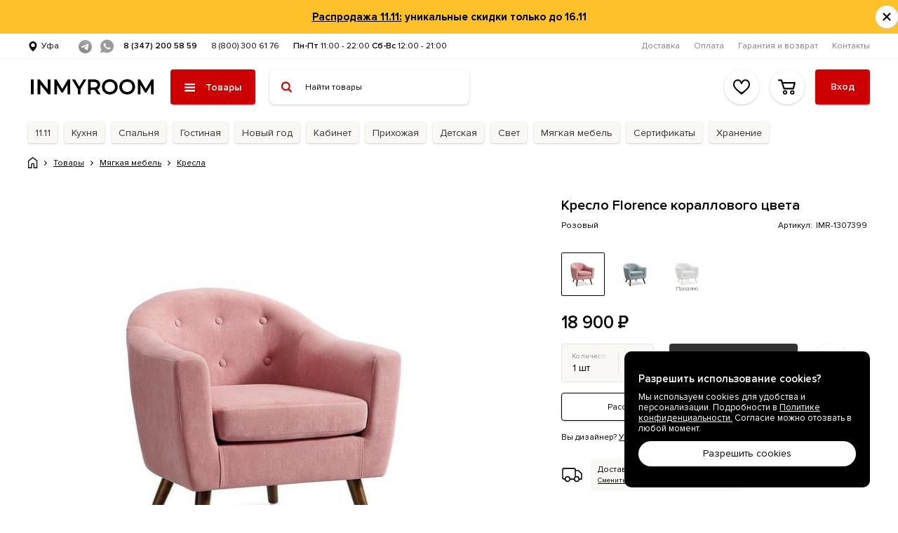

--- FILE ---
content_type: text/html; charset=utf-8
request_url: https://ufa.inmyroom.ru/products/1307399-kreslo-florence-korallovogo-cveta
body_size: 60451
content:
<!DOCTYPE html><html class="luxury-theme" lang="ru" prefix="og: http://ogp.me/ns#"><head><meta charset="utf-8" /><meta content="IE=edge" http-equiv="X-UA-Compatible" /><link rel="stylesheet" media="print" href="https://assets-prod.inmyroom.ru/assets/fonts.d012bce5.css" onload="this.media=&#39;all&#39;" /><link rel="stylesheet" media="print" href="https://fonts.googleapis.com/css2?family=Merriweather:ital,wght@0,300;0,400;0,700;0,900;1,300;1,400;1,700;1,900&amp;display=swap" onload="this.media=&#39;all&#39;" /><noscript><link rel="stylesheet" media="screen" href="https://assets-prod.inmyroom.ru/assets/fonts.d012bce5.css" /><link rel="stylesheet" media="screen" href="https://fonts.googleapis.com/css2?family=Merriweather:ital,wght@0,300;0,400;0,700;0,900;1,300;1,400;1,700;1,900&amp;display=swap" /></noscript><meta content="239854476109563" property="fb:app_id" /><meta content="622308112" property="fb:admins" /><meta content="224657370922569" property="fb:pages" /><link crossorigin="" href="//assets-prod.inmyroom.ru/" rel="dns-prefetch" /><link crossorigin="" href="//cdn.inmyroom.ru/" rel="dns-prefetch" /><link crossorigin="" href="//images.cdn.inmyroom.ru" rel="dns-prefetch" /><link crossorigin="" href="//www.google-analytics.com/" rel="dns-prefetch" /><link crossorigin="" href="//mc.yandex.ru/" rel="dns-prefetch" /><link crossorigin="" href="//d2wy8f7a9ursnm.cloudfront.net/" rel="dns-prefetch" /><link crossorigin="" href="//connect.facebook.net" rel="dns-prefetch" /><link crossorigin="" href="//static.doubleclick.net" rel="dns-prefetch" /><link crossorigin="" href="//fonts.gstatic.com" rel="dns-prefetch" /><link crossorigin="" href="//www.googletagmanager.com" rel="dns-prefetch" /><link crossorigin="" href="//st.top100.ru" rel="dns-prefetch" /><link crossorigin="" href="//assets-prod.inmyroom.ru/" rel="preconnect" /><link crossorigin="" href="//cdn.inmyroom.ru/" rel="preconnect" /><link crossorigin="" href="//images.cdn.inmyroom.ru" rel="preconnect" /><link crossorigin="" href="//www.google-analytics.com/" rel="preconnect" /><link crossorigin="" href="//mc.yandex.ru/" rel="preconnect" /><link crossorigin="" href="//d2wy8f7a9ursnm.cloudfront.net/" rel="preconnect" /><link crossorigin="" href="//connect.facebook.net" rel="preconnect" /><link crossorigin="" href="//fonts.gstatic.com" rel="preconnect" /><link crossorigin="" href="//www.googletagmanager.com" rel="preconnect" /><link crossorigin="" href="//st.top100.ru" rel="preconnect" /><link as="font" crossorigin="" href="https://assets-prod.inmyroom.ru/assets/ProximaNova-Regular.57acdbf5.woff2" rel="preload" /><link as="font" crossorigin="" href="https://assets-prod.inmyroom.ru/assets/ProximaNova-Semibold.1a5ac380.woff2" rel="preload" /><link as="font" crossorigin="" href="https://assets-prod.inmyroom.ru/assets/ProximaNova-Bold.8633d5e5.woff2" rel="preload" /><link as="font" crossorigin="" href="https://assets-prod.inmyroom.ru/assets/ProximaNova-Extrabold.7718979b.woff2" rel="preload" /><link crossorigin="" href="//www.googletagmanager.com" rel="dns-prefetch" /><meta name="csrf-param" content="authenticity_token" />
<meta name="csrf-token" content="tzm7nTm8uhHfw8NLErhz8eNW0EN9NUfrQVGTMOkNIgk2mZVfPEfHPJH8FOt9mNxJ1j0DiBGhHqycGT+NIJd0Yg==" /><title>Кресло Florence кораллового цвета — купить по цене 18900 руб в Уфе | фото, описание, отзывы, артикул 83638 | Интернет-магазин INMYROOM</title><meta content="Кресло Florence кораллового цвета по цене 18900 руб. с доставкой по Уфе и всей России. Отзывы, описания, фото товара. Посмотрите акции и спецпредложения от интернет-магазина INMYROOM." name="description" /><meta content="https://cdn2.inmyroom.ru/uploads/photo/file/a5/a517/product_modal_cover_a517860f-46ad-40f3-b54b-7cc451732350.jpg" property="og:image" /><meta content="Кресло Florence кораллового цвета — купить по цене 18900 руб в Уфе | фото, описание, отзывы, артикул 83638 | Интернет-магазин INMYROOM" property="og:title" /><meta content="Кресло Florence кораллового цвета по цене 18900 руб. с доставкой по Уфе и всей России. Отзывы, описания, фото товара. Посмотрите акции и спецпредложения от интернет-магазина INMYROOM." property="og:description" /><meta content="https://ufa.inmyroom.ru/products/1307399" property="og:url" /><meta content="INMYROOM.ru" property="og:site_name" /><meta content="article" property="og:type" /><meta content="summary_large_image" property="twitter:card" /><meta content="@INMYROOM_ru" property="twitter:site" /><meta content="@INMYROOM_ru" property="twitter:author" /><link href="https://cdn2.inmyroom.ru/uploads/photo/file/a5/a517/product_modal_cover_a517860f-46ad-40f3-b54b-7cc451732350.jpg" rel="image_src" /><meta content="index, follow" name="robots" /><link rel="canonical" href=https://ufa.inmyroom.ru/products/1307399-kreslo-florence-korallovogo-cveta /><meta content="width=1520" name="viewport" /><meta content="229aea1ede4d6ac9bd99de8546f4dd6d" name="p:domain_verify" /><link href="https://assets-prod.inmyroom.ru/favicon.ico?v=4" rel="icon" type="image/png" /><link href="https://assets-prod.inmyroom.ru/favicon.png?v=4" rel="shortcut icon" type="image/x-icon" /><link href="https://assets-prod.inmyroom.ru/manifest.json" rel="manifest" /><link rel="alternate" type="application/atom+xml" title="ATOM" href="https://ufa.inmyroom.ru/?format=atom" /><link rel="stylesheet" media="screen" href="https://assets-prod.inmyroom.ru/assets/bundle.site.desktop.a13908c5.css" /><link href="https://assets-prod.inmyroom.ru/assets/section.site.desktop.products.75fe54de.css" media="all" rel="stylesheet" type="text/css"><link href="https://assets-prod.inmyroom.ru/assets/page.site.desktop.products-show.55956242.css" media="all" rel="stylesheet" type="text/css"><script>window.yaContextCb = window.yaContextCb || []</script><script>setTimeout(function() {
  if (Env.name === 'production' && !window.location.host.endsWith('.inmyroom.ru')) {
    return
  }

  var digiScript = document.createElement('script');
  digiScript.src = '//cdn.diginetica.net/4342/client.js';
  digiScript.defer = true;
  //nif (!document.cookie.split('; ').includes('luxury_theme=active')) {
  //if (!window.location.pathname.startsWith('/posts') && !window.location.pathname.startsWith('/cart')) {
  if (!window.location.pathname.startsWith('/posts')) {
    document.body.appendChild(digiScript);
  }
}, 900);</script></head><body class="p-products-show sc-products"><div data-controller="AuthModal" data-props="{&quot;referer&quot;:null,&quot;isOpened&quot;:false,&quot;socials&quot;:[{&quot;key&quot;:&quot;vkid&quot;,&quot;href&quot;:&quot;https://www.inmyroom.ru/users/auth/vkid&quot;,&quot;title&quot;:&quot;Войти через VK ID&quot;},{&quot;key&quot;:&quot;yandex&quot;,&quot;href&quot;:&quot;https://www.inmyroom.ru/users/auth/yandex&quot;,&quot;title&quot;:&quot;Войти через Яндекс ID&quot;}]}"></div><div class="b-MainLayout" style=""><div class="b-ImportantNews" data-controller="ImportantNews" data-props="{&quot;bannerKey&quot;:&quot;importantNews1762937708&quot;}"><div class="b-ImportantNews_content"><span class="b-ImportantNews_title"><a href="https://1111.inmyroom.ru/"><span style='text-decoration: underline;'>Распродажа 11.11:</span>
уникальные скидки только до 16.11</a></span><div class="b-ImportantNews_close" data-el="c-ImportantNews/close"></div></div></div><header class="b-MainLayout_header"><div class="s-Topbar"><div class="g-Container__fluid s-Topbar_b-Container"><button class="s-Topbar_b-Location" data-open-city-select="" type="button">Уфа</button><a class="s-Topbar_b-Telegram" href="https://t.me/bot_inmyroom" target="_blank"></a><a class="s-Topbar_b-WhatsApp" href="https://wa.me/+74952557884" target="_blank"></a><div class="s-Topbar_b-Phones"><a class="s-Topbar_b-Phone s-Topbar_b-Phones_phone" href="tel:83472005859">8 (347) 200 58 59</a><a class="s-Topbar_b-Phone s-Topbar_b-Phones_phone" href="tel:88003006176">8 (800) 300 61 76</a></div><div class="s-Topbar_b-WorkTime"><span><b>Пн-Пт</b> 11:00 - 22:00 <b>Сб-Вс</b> 12:00 - 21:00</span></div><nav class="s-Topbar_b-Nav"><ul class="s-Topbar_b-Nav_list"><li class="s-Topbar_b-Nav_item"><a href="https://ufa.inmyroom.ru/pages/delivery">Доставка</a></li><li class="s-Topbar_b-Nav_item"><a href="https://ufa.inmyroom.ru/pages/payment_info">Оплата</a></li><li class="s-Topbar_b-Nav_item"><a href="https://ufa.inmyroom.ru/pages/return_policy">Гарантия и возврат</a></li><li class="s-Topbar_b-Nav_item"><a href="https://ufa.inmyroom.ru/pages/contacts">Контакты</a></li></ul></nav></div></div><div class="s-Header-Main pb-MainHeader" data-el="c-Header/main"><div class="g-Container__fluid s-Header-Main_b-Container"><div class="s-Header-Main_b-Left"><div class="s-Header-Main_b-Logo"><a class="s-Header-Main_b-Logo_img" href="https://ufa.inmyroom.ru/products"></a></div><div class="s-Header-Main_b-Nav" data-controller="HeaderAllCategoriesLazy" data-props="{&quot;activeId&quot;:2292,&quot;currentPageName&quot;:&quot;products&quot;,&quot;allSections&quot;:true}"><button class="s-Header-Main_b-Nav_toggle" data-el="HeaderAllCategories/toggler" type="button"><span>Товары</span></button><div class="s-Header-Main_b-Nav_dropdown" data-el="HeaderAllCategories/dropdownContainer"></div></div><form action="https://www.inmyroom.ru/search/products" class="s-Header-Main_b-Search"><div class="s-Header-Main_b-Search_autocompleteContainer" data-controller="CategoriesAutocomplete" data-props="{}"></div></form></div><div class="s-Header-Main_b-Right"><div class="s-Header-Main_b-Links"><a class="s-Header-Main_b-Link" data-needs-auth="" href="https://www.inmyroom.ru/my/favorites"><div class="s-Header-Main_b-BtnFavorites" data-controller="FavoriteItemsCounter" data-props="{}"></div></a><a class="s-Header-Main_b-Link" href="https://www.inmyroom.ru/cart"><div class="s-Header-Main_b-CartModalAsideButton" data-controller="CartModalAside" data-props="{}"><div class="s-Header-Main_b-BtnCart" data-controller="CartItemsCounter" data-props="{}"></div></div></a></div><div class="s-Header-Main_b-Profile"><div data-controller="LazyHtml" data-props="{&quot;path&quot;:&quot;/front_ssi/header_profile&quot;,&quot;isReloadComponents&quot;:true}"></div></div></div></div></div><div class="s-Header-Subnav __products" data-el="c-Header/subnav"><div class="s-Header-Subnav_b-Page __isActive __products" data-controller="HeaderSubnav" data-el="c-Header/subnav/page" data-page="products" data-props="{&quot;page&quot;:&quot;products&quot;}"><div class="g-Container__fluid"><div class="s-Header-Subnav_b-Nav"><div class="s-Header-Subnav_b-Nav_group"><div class="s-Header-Subnav_b-NavItem __hoverable __withDrop __withAdaptiveDrop"><a class="s-Header-Subnav_b-NavItem_title __bordered" href="https://rostov.inmyroom.ru/products/black-friday">11.11</a><div class="s-Header-Subnav_b-NavItem_drop"><div class="s-HeaderNavDropdown __navCategories s-Header-Subnav_b-NavItem_dropContent"><div class="s-HeaderNavDropdown_b-ChildCategories __active"><div class="s-HeaderNavDropdown_b-ChildCategories_title">11.11</div><div class="s-HeaderNavDropdown_b-ChildCategories_content __navCategories"><div class="b-CategoriesPreviews s-HeaderNavDropdown_b-ChildCategories_previews" data-controller="CollapsableCategoriesPreviews" data-props="{}"><div class="b-CategoryPreview __size_s" data-el="CollapsableCategoriesPreviews/item"><div class="b-CategoryPreview_root"><div class="b-CategoryPreview_image" data-controller="LazyPhoto" data-props="{}" data-src="https://cdn2.inmyroom.ru/uploads/categories_top_navigation/thumbnail/d1/d16a/d16a0fec-96f9-48a2-a867-d49eea5cf4b3.png"></div><div class="b-CategoryPreview_titleContainer"><a class="b-CategoryPreview_title" href="https://rostov.inmyroom.ru/products/myagkaya-mebel/rasprodazha">Распродажа мягкой мебели</a></div></div></div><div class="b-CategoryPreview __size_s" data-el="CollapsableCategoriesPreviews/item"><div class="b-CategoryPreview_root"><div class="b-CategoryPreview_image" data-controller="LazyPhoto" data-props="{}" data-src="https://cdn2.inmyroom.ru/uploads/categories_top_navigation/thumbnail/e6/e65c/e65ca46a-c9d5-4f29-9fd8-f4016c24e085.png"></div><div class="b-CategoryPreview_titleContainer"><a class="b-CategoryPreview_title" href="https://rostov.inmyroom.ru/products/mebel/rasprodazha">Распродажа корпусной мебели</a></div></div></div><div class="b-CategoryPreview __size_s" data-el="CollapsableCategoriesPreviews/item"><div class="b-CategoryPreview_root"><div class="b-CategoryPreview_image" data-controller="LazyPhoto" data-props="{}" data-src="https://cdn2.inmyroom.ru/uploads/categories_top_navigation/thumbnail/2c/2c13/2c131ba1-bc36-4621-931f-9c7a0d5376b2.jpg"></div><div class="b-CategoryPreview_titleContainer"><a class="b-CategoryPreview_title" href="https://rostov.inmyroom.ru/products/dlya-dachi-i-sada/rasprodazha">Распродажа садовой мебели</a></div></div></div><div class="b-CategoryPreview __size_s" data-el="CollapsableCategoriesPreviews/item"><div class="b-CategoryPreview_root"><div class="b-CategoryPreview_image" data-controller="LazyPhoto" data-props="{}" data-src="https://cdn2.inmyroom.ru/uploads/categories_top_navigation/thumbnail/56/56ac/56ac6720-5cf4-4594-8f59-1f71807b36d8.png"></div><div class="b-CategoryPreview_titleContainer"><a class="b-CategoryPreview_title" href="https://rostov.inmyroom.ru/products/osveschenie/rasprodazha">Распродажа освещения</a></div></div></div><div class="b-CategoryPreview __size_s" data-el="CollapsableCategoriesPreviews/item"><div class="b-CategoryPreview_root"><div class="b-CategoryPreview_image" data-controller="LazyPhoto" data-props="{}" data-src="https://cdn2.inmyroom.ru/uploads/categories_top_navigation/thumbnail/49/49ee/49eecbab-ebc4-4505-af09-38f92367ad9d.png"></div><div class="b-CategoryPreview_titleContainer"><a class="b-CategoryPreview_title" href="https://rostov.inmyroom.ru/products/mebel/stulya/rasprodazha">Распродажа стульев</a></div></div></div><div class="b-CategoryPreview __size_s" data-el="CollapsableCategoriesPreviews/item"><div class="b-CategoryPreview_root"><div class="b-CategoryPreview_image" data-controller="LazyPhoto" data-props="{}" data-src="https://cdn2.inmyroom.ru/uploads/categories_top_navigation/thumbnail/2e/2e1a/2e1a3b65-31d4-4287-b417-53ed0251d00a.png"></div><div class="b-CategoryPreview_titleContainer"><a class="b-CategoryPreview_title" href="https://rostov.inmyroom.ru/products/mebel/stoly/rasprodazha">Распродажа столов и столиков</a></div></div></div><div class="b-CategoryPreview __size_s" data-el="CollapsableCategoriesPreviews/item"><div class="b-CategoryPreview_root"><div class="b-CategoryPreview_image" data-controller="LazyPhoto" data-props="{}" data-src="https://cdn2.inmyroom.ru/uploads/categories_top_navigation/thumbnail/67/67e1/67e1326b-d823-4b9f-b19a-815204eb6c61.png"></div><div class="b-CategoryPreview_titleContainer"><a class="b-CategoryPreview_title" href="https://rostov.inmyroom.ru/products/mebel/krovati/krovati-dlya-spalni/rasprodazha">Распродажа кроватей</a></div></div></div><div class="b-CategoryPreview __size_s" data-el="CollapsableCategoriesPreviews/item"><div class="b-CategoryPreview_root"><div class="b-CategoryPreview_image" data-controller="LazyPhoto" data-props="{}" data-src="https://cdn2.inmyroom.ru/uploads/categories_top_navigation/thumbnail/cb/cb84/cb84c888-27b0-4b95-8b62-7c59842efb81.png"></div><div class="b-CategoryPreview_titleContainer"><a class="b-CategoryPreview_title" href="https://rostov.inmyroom.ru/products/dekor/rasprodazha">Распродажа декора и зеркал</a></div></div></div></div></div></div></div></div></div><div class="s-Header-Subnav_b-NavItem __hoverable __withDrop __withAdaptiveDrop"><a class="s-Header-Subnav_b-NavItem_title __bordered" href="https://rostov.inmyroom.ru/products/kuhnya-i-stolovaya">Кухня</a><div class="s-Header-Subnav_b-NavItem_drop"><div class="s-HeaderNavDropdown __navCategories s-Header-Subnav_b-NavItem_dropContent"><div class="s-HeaderNavDropdown_b-ChildCategories __active"><div class="s-HeaderNavDropdown_b-ChildCategories_title">Кухня</div><div class="s-HeaderNavDropdown_b-ChildCategories_content __navCategories"><div class="b-CategoriesPreviews s-HeaderNavDropdown_b-ChildCategories_previews" data-controller="CollapsableCategoriesPreviews" data-props="{}"><div class="b-CategoryPreview __size_s" data-el="CollapsableCategoriesPreviews/item"><div class="b-CategoryPreview_root"><div class="b-CategoryPreview_image" data-controller="LazyPhoto" data-props="{}" data-src="https://cdn2.inmyroom.ru/uploads/categories_top_navigation/thumbnail/f1/f158/f158b007-3d2f-407f-aeb6-604503983d3a.jpg"></div><div class="b-CategoryPreview_titleContainer"><a class="b-CategoryPreview_title" href="https://rostov.inmyroom.ru/products/kuhnya-i-stolovaya/obedennye-gruppy">Обеденные группы</a></div></div></div><div class="b-CategoryPreview __size_s" data-el="CollapsableCategoriesPreviews/item"><div class="b-CategoryPreview_root"><div class="b-CategoryPreview_image" data-controller="LazyPhoto" data-props="{}" data-src="https://cdn2.inmyroom.ru/uploads/categories_top_navigation/thumbnail/d7/d781/d7815900-59d4-45be-9b3e-b8762841ebc5.jpg"></div><div class="b-CategoryPreview_titleContainer"><a class="b-CategoryPreview_title" href="https://rostov.inmyroom.ru/products/mebel/stoly/obedennye-stoly">Обеденные столы</a></div></div></div><div class="b-CategoryPreview __size_s" data-el="CollapsableCategoriesPreviews/item"><div class="b-CategoryPreview_root"><div class="b-CategoryPreview_image" data-controller="LazyPhoto" data-props="{}" data-src="https://cdn2.inmyroom.ru/uploads/categories_top_navigation/thumbnail/96/9660/9660163d-b2a7-4377-a306-63a5a74a87f8.jpg"></div><div class="b-CategoryPreview_titleContainer"><a class="b-CategoryPreview_title" href="https://rostov.inmyroom.ru/products/mebel/stulya/obedennye-stulya-i-skameyki">Обеденные стулья</a></div></div></div><div class="b-CategoryPreview __size_s" data-el="CollapsableCategoriesPreviews/item"><div class="b-CategoryPreview_root"><div class="b-CategoryPreview_image" data-controller="LazyPhoto" data-props="{}" data-src="https://cdn2.inmyroom.ru/uploads/categories_top_navigation/thumbnail/c8/c878/c8787508-fcdd-4c20-bb00-712dc7d58969.jpg"></div><div class="b-CategoryPreview_titleContainer"><a class="b-CategoryPreview_title" href="https://rostov.inmyroom.ru/products/mebel/stoly/barnye-stoly">Барные столы</a></div></div></div><div class="b-CategoryPreview __size_s" data-el="CollapsableCategoriesPreviews/item"><div class="b-CategoryPreview_root"><div class="b-CategoryPreview_image" data-controller="LazyPhoto" data-props="{}" data-src="https://cdn2.inmyroom.ru/uploads/categories_top_navigation/thumbnail/db/db67/db67427c-6aed-4d36-920d-d220a7c631e3.jpg"></div><div class="b-CategoryPreview_titleContainer"><a class="b-CategoryPreview_title" href="https://rostov.inmyroom.ru/products/mebel/stulya/barnye-stulya">Барные стулья</a></div></div></div><div class="b-CategoryPreview __size_s" data-el="CollapsableCategoriesPreviews/item"><div class="b-CategoryPreview_root"><div class="b-CategoryPreview_image" data-controller="LazyPhoto" data-props="{}" data-src="https://cdn2.inmyroom.ru/uploads/categories_top_navigation/thumbnail/1f/1fe0/1fe0a4cb-ff7c-4998-9969-8711960b615b.jpg"></div><div class="b-CategoryPreview_titleContainer"><a class="b-CategoryPreview_title" href="https://rostov.inmyroom.ru/products/kuhnya-i-stolovaya/stulya/taburety">Табуреты</a></div></div></div><div class="b-CategoryPreview __size_s" data-el="CollapsableCategoriesPreviews/item"><div class="b-CategoryPreview_root"><div class="b-CategoryPreview_image" data-controller="LazyPhoto" data-props="{}" data-src="https://cdn2.inmyroom.ru/uploads/categories_top_navigation/thumbnail/79/7982/798208c3-724f-4e9c-a7d7-0027495be9a6.jpg"></div><div class="b-CategoryPreview_titleContainer"><a class="b-CategoryPreview_title" href="https://rostov.inmyroom.ru/products/kuhnya-i-stolovaya/divany-dlya-kuhni">Кухонные диваны</a></div></div></div><div class="b-CategoryPreview __size_s" data-el="CollapsableCategoriesPreviews/item"><div class="b-CategoryPreview_root"><div class="b-CategoryPreview_image" data-controller="LazyPhoto" data-props="{}" data-src="https://cdn2.inmyroom.ru/uploads/categories_top_navigation/thumbnail/0d/0d01/0d013e49-ad03-4c7a-a885-645d5b06332e.jpg"></div><div class="b-CategoryPreview_titleContainer"><a class="b-CategoryPreview_title" href="https://rostov.inmyroom.ru/products/kuhnya-i-stolovaya/santekhnika/kuhonnye-mojki">Кухонные мойки</a></div></div></div><div class="b-CategoryPreview __size_s" data-el="CollapsableCategoriesPreviews/item"><div class="b-CategoryPreview_root"><div class="b-CategoryPreview_image" data-controller="LazyPhoto" data-props="{}" data-src="https://cdn2.inmyroom.ru/uploads/categories_top_navigation/thumbnail/44/4477/44779b55-351a-44fe-93cd-91080a93e260.JPG"></div><div class="b-CategoryPreview_titleContainer"><a class="b-CategoryPreview_title" href="https://rostov.inmyroom.ru/products/kuhnya-i-stolovaya/santekhnika/smesiteli-dlya-kuhni">Смесители для кухни</a></div></div></div><div class="b-CategoryPreview __size_s" data-el="CollapsableCategoriesPreviews/item"><div class="b-CategoryPreview_root"><div class="b-CategoryPreview_image" data-controller="LazyPhoto" data-props="{}" data-src="https://cdn2.inmyroom.ru/uploads/categories_top_navigation/thumbnail/36/36d5/36d5461a-ade3-4a86-9097-c4e77a17fa62.png"></div><div class="b-CategoryPreview_titleContainer"><a class="b-CategoryPreview_title" href="https://rostov.inmyroom.ru/products/mebel/bufety">Буфеты и серванты</a></div></div></div><div class="b-CategoryPreview __size_s" data-el="CollapsableCategoriesPreviews/item"><div class="b-CategoryPreview_root"><div class="b-CategoryPreview_image" data-controller="LazyPhoto" data-props="{}" data-src="https://cdn2.inmyroom.ru/uploads/categories_top_navigation/thumbnail/dd/dd02/dd0247e2-831a-4ddc-9c6c-8ebe1d2673f2.jpg"></div><div class="b-CategoryPreview_titleContainer"><a class="b-CategoryPreview_title" href="https://rostov.inmyroom.ru/products/kuhnya-i-stolovaya/kuhonnye-garnitury">Кухонные гарнитуры</a></div></div></div><div class="b-CategoryPreview __size_s" data-el="CollapsableCategoriesPreviews/item"><div class="b-CategoryPreview_root"><div class="b-CategoryPreview_image" data-controller="LazyPhoto" data-props="{}" data-src="https://cdn2.inmyroom.ru/uploads/categories_top_navigation/thumbnail/b3/b345/b345f3bb-ea2e-4e72-82a7-8aad569506ab.jpg"></div><div class="b-CategoryPreview_titleContainer"><a class="b-CategoryPreview_title" href="https://rostov.inmyroom.ru/products/kuhnya-i-stolovaya/tekstil">Текстиль</a></div></div></div><div class="b-CategoryPreview __size_s" data-el="CollapsableCategoriesPreviews/item"><div class="b-CategoryPreview_root"><div class="b-CategoryPreview_image" data-controller="LazyPhoto" data-props="{}" data-src="https://cdn2.inmyroom.ru/uploads/categories_top_navigation/thumbnail/4c/4cfb/4cfb4bf2-b6a5-43b2-8638-30205d4aa84a.jpg"></div><div class="b-CategoryPreview_titleContainer"><a class="b-CategoryPreview_title" href="https://rostov.inmyroom.ru/products/posuda">Посуда</a></div></div></div><div class="b-CategoryPreview __size_s" data-el="CollapsableCategoriesPreviews/item"><div class="b-CategoryPreview_root"><div class="b-CategoryPreview_image" data-controller="LazyPhoto" data-props="{}" data-src="https://cdn2.inmyroom.ru/uploads/categories_top_navigation/thumbnail/93/9354/93542908-1471-48f0-a2f6-3504b7271c8f.jpg"></div><div class="b-CategoryPreview_titleContainer"><a class="b-CategoryPreview_title" href="https://rostov.inmyroom.ru/products/kuhnya-i-stolovaya/predmety-dekora">Декор</a></div></div></div></div></div></div></div></div></div><div class="s-Header-Subnav_b-NavItem __hoverable __withDrop __withAdaptiveDrop"><a class="s-Header-Subnav_b-NavItem_title __bordered" href="https://rostov.inmyroom.ru/products/spalnya">Спальня</a><div class="s-Header-Subnav_b-NavItem_drop"><div class="s-HeaderNavDropdown __navCategories s-Header-Subnav_b-NavItem_dropContent"><div class="s-HeaderNavDropdown_b-ChildCategories __active"><div class="s-HeaderNavDropdown_b-ChildCategories_title">Спальня</div><div class="s-HeaderNavDropdown_b-ChildCategories_content __navCategories"><div class="b-CategoriesPreviews s-HeaderNavDropdown_b-ChildCategories_previews" data-controller="CollapsableCategoriesPreviews" data-props="{}"><div class="b-CategoryPreview __size_s" data-el="CollapsableCategoriesPreviews/item"><div class="b-CategoryPreview_root"><div class="b-CategoryPreview_image" data-controller="LazyPhoto" data-props="{}" data-src="https://cdn2.inmyroom.ru/uploads/categories_top_navigation/thumbnail/94/94ba/94bad905-76c0-4a3a-8d13-b4db49ba03aa.png"></div><div class="b-CategoryPreview_titleContainer"><a class="b-CategoryPreview_title" href="https://rostov.inmyroom.ru/products/mebel/krovati/krovati-dlya-spalni">Кровати</a></div></div></div><div class="b-CategoryPreview __size_s" data-el="CollapsableCategoriesPreviews/item"><div class="b-CategoryPreview_root"><div class="b-CategoryPreview_image" data-controller="LazyPhoto" data-props="{}" data-src="https://cdn2.inmyroom.ru/uploads/categories_top_navigation/thumbnail/3f/3f1e/3f1e08a8-7db4-4aa0-9b95-9b85e8817938.png"></div><div class="b-CategoryPreview_titleContainer"><a class="b-CategoryPreview_title" href="https://rostov.inmyroom.ru/products/mebel/krovati/matrasy">Матрасы</a></div></div></div><div class="b-CategoryPreview __size_s" data-el="CollapsableCategoriesPreviews/item"><div class="b-CategoryPreview_root"><div class="b-CategoryPreview_image" data-controller="LazyPhoto" data-props="{}" data-src="https://cdn2.inmyroom.ru/uploads/categories_top_navigation/thumbnail/a9/a900/a9008216-8594-43ce-8ab8-9d3354913c7d.png"></div><div class="b-CategoryPreview_titleContainer"><a class="b-CategoryPreview_title" href="https://rostov.inmyroom.ru/products/mebel/krovati/spalnye-garnitury">Спальные гарнитуры</a></div></div></div><div class="b-CategoryPreview __size_s" data-el="CollapsableCategoriesPreviews/item"><div class="b-CategoryPreview_root"><div class="b-CategoryPreview_image" data-controller="LazyPhoto" data-props="{}" data-src="https://cdn2.inmyroom.ru/uploads/categories_top_navigation/thumbnail/59/59f0/59f0c1b0-f16a-4793-8858-b2179a3479db.png"></div><div class="b-CategoryPreview_titleContainer"><a class="b-CategoryPreview_title" href="https://rostov.inmyroom.ru/products/mebel/tumby/prikrovatnye-tumby">Прикроватные тумбы</a></div></div></div><div class="b-CategoryPreview __size_s" data-el="CollapsableCategoriesPreviews/item"><div class="b-CategoryPreview_root"><div class="b-CategoryPreview_image" data-controller="LazyPhoto" data-props="{}" data-src="https://cdn2.inmyroom.ru/uploads/categories_top_navigation/thumbnail/bb/bbb3/bbb38f1d-13e1-4f72-aeb3-e8968c9538d5.png"></div><div class="b-CategoryPreview_titleContainer"><a class="b-CategoryPreview_title" href="https://rostov.inmyroom.ru/products/mebel/komody">Комоды</a></div></div></div><div class="b-CategoryPreview __size_s" data-el="CollapsableCategoriesPreviews/item"><div class="b-CategoryPreview_root"><div class="b-CategoryPreview_image" data-controller="LazyPhoto" data-props="{}" data-src="https://cdn2.inmyroom.ru/uploads/categories_top_navigation/thumbnail/1e/1e21/1e219762-9851-4468-b0d0-1f3962c71102.png"></div><div class="b-CategoryPreview_titleContainer"><a class="b-CategoryPreview_title" href="https://rostov.inmyroom.ru/products/osveschenie">Освещение</a></div></div></div><div class="b-CategoryPreview __size_s" data-el="CollapsableCategoriesPreviews/item"><div class="b-CategoryPreview_root"><div class="b-CategoryPreview_image" data-controller="LazyPhoto" data-props="{}" data-src="https://cdn2.inmyroom.ru/uploads/categories_top_navigation/thumbnail/62/6225/62252c97-1ac2-48a6-a11d-0544921b7235.jpg"></div><div class="b-CategoryPreview_titleContainer"><a class="b-CategoryPreview_title" href="https://rostov.inmyroom.ru/products/mebel/shkafy">Шкафы</a></div></div></div><div class="b-CategoryPreview __size_s" data-el="CollapsableCategoriesPreviews/item"><div class="b-CategoryPreview_root"><div class="b-CategoryPreview_image" data-controller="LazyPhoto" data-props="{}" data-src="https://cdn2.inmyroom.ru/uploads/categories_top_navigation/thumbnail/55/55ee/55eed4a5-6c36-4074-805c-c4474ce8bf10.png"></div><div class="b-CategoryPreview_titleContainer"><a class="b-CategoryPreview_title" href="https://rostov.inmyroom.ru/products/spalnya/tekstil">Текстиль</a></div></div></div><div class="b-CategoryPreview __size_s" data-el="CollapsableCategoriesPreviews/item"><div class="b-CategoryPreview_root"><div class="b-CategoryPreview_image" data-controller="LazyPhoto" data-props="{}" data-src="https://cdn2.inmyroom.ru/uploads/categories_top_navigation/thumbnail/7b/7b55/7b5585e7-020d-49b1-a110-630445b2b810.png"></div><div class="b-CategoryPreview_titleContainer"><a class="b-CategoryPreview_title" href="https://rostov.inmyroom.ru/products/myagkaya-mebel/pufy-i-banketki">Пуфы и банкетки</a></div></div></div><div class="b-CategoryPreview __size_s" data-el="CollapsableCategoriesPreviews/item"><div class="b-CategoryPreview_root"><div class="b-CategoryPreview_image" data-controller="LazyPhoto" data-props="{}" data-src="https://cdn2.inmyroom.ru/uploads/categories_top_navigation/thumbnail/12/1273/1273d2ef-7f7d-4a10-8438-bcb49b8c9d3d.png"></div><div class="b-CategoryPreview_titleContainer"><a class="b-CategoryPreview_title" href="https://rostov.inmyroom.ru/products/spalnya/predmety-dekora">Декор и зеркала</a></div></div></div><div class="b-CategoryPreview __size_s" data-el="CollapsableCategoriesPreviews/item"><div class="b-CategoryPreview_root"><div class="b-CategoryPreview_image" data-controller="LazyPhoto" data-props="{}" data-src="https://cdn2.inmyroom.ru/uploads/categories_top_navigation/thumbnail/b6/b661/b661d7b5-f7ab-433a-8ae1-695de01c380c.png"></div><div class="b-CategoryPreview_titleContainer"><a class="b-CategoryPreview_title" href="https://rostov.inmyroom.ru/products/spalnya/tualetnye-stoliki">Туалетные столики</a></div></div></div><div class="b-CategoryPreview __size_s" data-el="CollapsableCategoriesPreviews/item"><div class="b-CategoryPreview_root"><div class="b-CategoryPreview_image" data-controller="LazyPhoto" data-props="{}" data-src="https://cdn2.inmyroom.ru/uploads/categories_top_navigation/thumbnail/02/0296/02962cb0-18d4-4bff-b71f-20bfa798cdb1.jpeg"></div><div class="b-CategoryPreview_titleContainer"><a class="b-CategoryPreview_title" href="https://rostov.inmyroom.ru/products/tekstil/shtory">Шторы</a></div></div></div><div class="b-CategoryPreview __size_s" data-el="CollapsableCategoriesPreviews/item"><div class="b-CategoryPreview_root"><div class="b-CategoryPreview_image" data-controller="LazyPhoto" data-props="{}" data-src="https://cdn2.inmyroom.ru/uploads/categories_top_navigation/thumbnail/f5/f539/f5392160-482b-49f1-8397-0d86aab49bf0.jpg"></div><div class="b-CategoryPreview_titleContainer"><a class="b-CategoryPreview_title" href="https://rostov.inmyroom.ru/products/spalnya/kovry">Ковры</a></div></div></div></div></div></div></div></div></div><div class="s-Header-Subnav_b-NavItem __hoverable __withDrop __withAdaptiveDrop"><a class="s-Header-Subnav_b-NavItem_title __bordered" href="https://rostov.inmyroom.ru/products/gostinaya">Гостиная</a><div class="s-Header-Subnav_b-NavItem_drop"><div class="s-HeaderNavDropdown __navCategories s-Header-Subnav_b-NavItem_dropContent"><div class="s-HeaderNavDropdown_b-ChildCategories __active"><div class="s-HeaderNavDropdown_b-ChildCategories_title">Гостиная</div><div class="s-HeaderNavDropdown_b-ChildCategories_content __navCategories"><div class="b-CategoriesPreviews s-HeaderNavDropdown_b-ChildCategories_previews" data-controller="CollapsableCategoriesPreviews" data-props="{}"><div class="b-CategoryPreview __size_s" data-el="CollapsableCategoriesPreviews/item"><div class="b-CategoryPreview_root"><div class="b-CategoryPreview_image" data-controller="LazyPhoto" data-props="{}" data-src="https://cdn2.inmyroom.ru/uploads/categories_top_navigation/thumbnail/9e/9e3b/9e3b71ce-0962-470c-9396-cce53046efeb.jpg"></div><div class="b-CategoryPreview_titleContainer"><a class="b-CategoryPreview_title" href="https://rostov.inmyroom.ru/products/myagkaya-mebel/divany">Диваны</a></div></div></div><div class="b-CategoryPreview __size_s" data-el="CollapsableCategoriesPreviews/item"><div class="b-CategoryPreview_root"><div class="b-CategoryPreview_image" data-controller="LazyPhoto" data-props="{}" data-src="https://cdn2.inmyroom.ru/uploads/categories_top_navigation/thumbnail/e0/e068/e068d4b2-1353-4ce9-a3d7-179390e78522.png"></div><div class="b-CategoryPreview_titleContainer"><a class="b-CategoryPreview_title" href="https://rostov.inmyroom.ru/products/myagkaya-mebel/kresla">Кресла</a></div></div></div><div class="b-CategoryPreview __size_s" data-el="CollapsableCategoriesPreviews/item"><div class="b-CategoryPreview_root"><div class="b-CategoryPreview_image" data-controller="LazyPhoto" data-props="{}" data-src="https://cdn2.inmyroom.ru/uploads/categories_top_navigation/thumbnail/96/9604/9604a0b1-5d66-49f6-bb06-7afa59ea590d.png"></div><div class="b-CategoryPreview_titleContainer"><a class="b-CategoryPreview_title" href="https://rostov.inmyroom.ru/products/myagkaya-mebel/pufy-i-banketki">Пуфы и банкетки</a></div></div></div><div class="b-CategoryPreview __size_s" data-el="CollapsableCategoriesPreviews/item"><div class="b-CategoryPreview_root"><div class="b-CategoryPreview_image" data-controller="LazyPhoto" data-props="{}" data-src="https://cdn2.inmyroom.ru/uploads/categories_top_navigation/thumbnail/c0/c0c8/c0c8ff66-d6ab-42d0-a17e-1213e18144ed.jpg"></div><div class="b-CategoryPreview_titleContainer"><a class="b-CategoryPreview_title" href="https://rostov.inmyroom.ru/products/mebel/stoly/zhurnalnye-stoliki">Журнальные и кофейные столики</a></div></div></div><div class="b-CategoryPreview __size_s" data-el="CollapsableCategoriesPreviews/item"><div class="b-CategoryPreview_root"><div class="b-CategoryPreview_image" data-controller="LazyPhoto" data-props="{}" data-src="https://cdn2.inmyroom.ru/uploads/categories_top_navigation/thumbnail/11/1165/11659e02-b387-401a-885b-e0859ec4523a.jpg"></div><div class="b-CategoryPreview_titleContainer"><a class="b-CategoryPreview_title" href="https://rostov.inmyroom.ru/products/osveschenie">Освещение</a></div></div></div><div class="b-CategoryPreview __size_s" data-el="CollapsableCategoriesPreviews/item"><div class="b-CategoryPreview_root"><div class="b-CategoryPreview_image" data-controller="LazyPhoto" data-props="{}" data-src="https://cdn2.inmyroom.ru/uploads/categories_top_navigation/thumbnail/eb/eb37/eb376853-fc84-4348-9bba-06f28bb052c4.jpg"></div><div class="b-CategoryPreview_titleContainer"><a class="b-CategoryPreview_title" href="https://rostov.inmyroom.ru/products/mebel/shkafy">Шкафы</a></div></div></div><div class="b-CategoryPreview __size_s" data-el="CollapsableCategoriesPreviews/item"><div class="b-CategoryPreview_root"><div class="b-CategoryPreview_image" data-controller="LazyPhoto" data-props="{}" data-src="https://cdn2.inmyroom.ru/uploads/categories_top_navigation/thumbnail/07/07c6/07c65824-217c-47a1-8aa2-11ad8bbdb262.jpg"></div><div class="b-CategoryPreview_titleContainer"><a class="b-CategoryPreview_title" href="https://rostov.inmyroom.ru/products/mebel/mebel-dlya-tv-i-media">Тумбы под ТВ</a></div></div></div><div class="b-CategoryPreview __size_s" data-el="CollapsableCategoriesPreviews/item"><div class="b-CategoryPreview_root"><div class="b-CategoryPreview_image" data-controller="LazyPhoto" data-props="{}" data-src="https://cdn2.inmyroom.ru/uploads/categories_top_navigation/thumbnail/f1/f1b3/f1b3ee3d-8584-4033-b580-9a3a15b8772a.png"></div><div class="b-CategoryPreview_titleContainer"><a class="b-CategoryPreview_title" href="https://rostov.inmyroom.ru/products/mebel/komody">Комоды</a></div></div></div><div class="b-CategoryPreview __size_s" data-el="CollapsableCategoriesPreviews/item"><div class="b-CategoryPreview_root"><div class="b-CategoryPreview_image" data-controller="LazyPhoto" data-props="{}" data-src="https://cdn2.inmyroom.ru/uploads/categories_top_navigation/thumbnail/28/282e/282e5f32-42a0-4fa0-a269-457e71bcc71a.jpg"></div><div class="b-CategoryPreview_titleContainer"><a class="b-CategoryPreview_title" href="https://rostov.inmyroom.ru/products/mebel/stellazhi">Стеллажи</a></div></div></div><div class="b-CategoryPreview __size_s" data-el="CollapsableCategoriesPreviews/item"><div class="b-CategoryPreview_root"><div class="b-CategoryPreview_image" data-controller="LazyPhoto" data-props="{}" data-src="https://cdn2.inmyroom.ru/uploads/categories_top_navigation/thumbnail/d2/d2b6/d2b61183-060e-4abb-be9f-3d0499d145a4.jpg"></div><div class="b-CategoryPreview_titleContainer"><a class="b-CategoryPreview_title" href="https://rostov.inmyroom.ru/products/mebel/garnitury/gostinye-garnitury">Гостиные гарнитуры</a></div></div></div><div class="b-CategoryPreview __size_s" data-el="CollapsableCategoriesPreviews/item"><div class="b-CategoryPreview_root"><div class="b-CategoryPreview_image" data-controller="LazyPhoto" data-props="{}" data-src="https://cdn2.inmyroom.ru/uploads/categories_top_navigation/thumbnail/83/83f4/83f4368b-4099-443a-8bc3-05fb2a30fd56.jpg"></div><div class="b-CategoryPreview_titleContainer"><a class="b-CategoryPreview_title" href="https://rostov.inmyroom.ru/products/gostinaya/kovry">Ковры</a></div></div></div><div class="b-CategoryPreview __size_s" data-el="CollapsableCategoriesPreviews/item"><div class="b-CategoryPreview_root"><div class="b-CategoryPreview_image" data-controller="LazyPhoto" data-props="{}" data-src="https://cdn2.inmyroom.ru/uploads/categories_top_navigation/thumbnail/6a/6a61/6a61df62-d8b0-4821-8e3a-4a64067a40f3.jpg"></div><div class="b-CategoryPreview_titleContainer"><a class="b-CategoryPreview_title" href="https://rostov.inmyroom.ru/products/gostinaya/tekstil">Текстиль</a></div></div></div><div class="b-CategoryPreview __size_s" data-el="CollapsableCategoriesPreviews/item"><div class="b-CategoryPreview_root"><div class="b-CategoryPreview_image" data-controller="LazyPhoto" data-props="{}" data-src="https://cdn2.inmyroom.ru/uploads/categories_top_navigation/thumbnail/89/892a/892ac566-1dd0-4e17-9f1e-cfa9d1196ae9.jpg"></div><div class="b-CategoryPreview_titleContainer"><a class="b-CategoryPreview_title" href="https://rostov.inmyroom.ru/products/dekor">Декор</a></div></div></div><div class="b-CategoryPreview __size_s" data-el="CollapsableCategoriesPreviews/item"><div class="b-CategoryPreview_root"><div class="b-CategoryPreview_image" data-controller="LazyPhoto" data-props="{}" data-src="https://cdn2.inmyroom.ru/uploads/categories_top_navigation/thumbnail/53/53aa/53aab267-a8af-4e63-a7db-10b418c3a805.jpg"></div><div class="b-CategoryPreview_titleContainer"><a class="b-CategoryPreview_title" href="https://rostov.inmyroom.ru/products/mebel/mebel-dlya-domashnih-pitomcev">Для домашних питомцев</a></div></div></div></div></div></div></div></div></div><div class="s-Header-Subnav_b-NavItem __hoverable __withDrop __withAdaptiveDrop"><a class="s-Header-Subnav_b-NavItem_title __bordered" href="https://rostov.inmyroom.ru/products/newyear">Новый год</a><div class="s-Header-Subnav_b-NavItem_drop"><div class="s-HeaderNavDropdown __navCategories s-Header-Subnav_b-NavItem_dropContent"><div class="s-HeaderNavDropdown_b-ChildCategories __active"><div class="s-HeaderNavDropdown_b-ChildCategories_title">Новый год</div><div class="s-HeaderNavDropdown_b-ChildCategories_content __navCategories"><div class="b-CategoriesPreviews s-HeaderNavDropdown_b-ChildCategories_previews" data-controller="CollapsableCategoriesPreviews" data-props="{}"><div class="b-CategoryPreview __size_s" data-el="CollapsableCategoriesPreviews/item"><div class="b-CategoryPreview_root"><div class="b-CategoryPreview_image" data-controller="LazyPhoto" data-props="{}" data-src="https://cdn2.inmyroom.ru/uploads/categories_top_navigation/thumbnail/88/8805/88055739-4a57-46ac-bfd9-a217c4d029d5.jpg"></div><div class="b-CategoryPreview_titleContainer"><a class="b-CategoryPreview_title" href="https://rostov.inmyroom.ru/products/newyear/elki-i-elochnye-igrushki/elki-i-aksessuary">Ёлки</a></div></div></div><div class="b-CategoryPreview __size_s" data-el="CollapsableCategoriesPreviews/item"><div class="b-CategoryPreview_root"><div class="b-CategoryPreview_image" data-controller="LazyPhoto" data-props="{}" data-src="https://cdn2.inmyroom.ru/uploads/categories_top_navigation/thumbnail/e5/e53b/e53b5ed1-8863-4188-96c5-c5d35eefcfad.jpg"></div><div class="b-CategoryPreview_titleContainer"><a class="b-CategoryPreview_title" href="https://rostov.inmyroom.ru/products/newyear/elki-i-elochnye-igrushki/elochnye-igrushki">Ёлочные игрушки</a></div></div></div><div class="b-CategoryPreview __size_s" data-el="CollapsableCategoriesPreviews/item"><div class="b-CategoryPreview_root"><div class="b-CategoryPreview_image" data-controller="LazyPhoto" data-props="{}" data-src="https://cdn2.inmyroom.ru/uploads/categories_top_navigation/thumbnail/10/1059/1059fc7b-8fa3-4422-bb9e-a371822b853c.jpg"></div><div class="b-CategoryPreview_titleContainer"><a class="b-CategoryPreview_title" href="https://rostov.inmyroom.ru/products/newyear/2267-novogodnee-osveshchenie">Новогоднее освещение</a></div></div></div><div class="b-CategoryPreview __size_s" data-el="CollapsableCategoriesPreviews/item"><div class="b-CategoryPreview_root"><div class="b-CategoryPreview_image" data-controller="LazyPhoto" data-props="{}" data-src="https://cdn2.inmyroom.ru/uploads/categories_top_navigation/thumbnail/f9/f994/f99464b9-8255-4425-9c76-bbb8eb00645f.jpg"></div><div class="b-CategoryPreview_titleContainer"><a class="b-CategoryPreview_title" href="https://rostov.inmyroom.ru/products/newyear/novogodnij-dekor">Новогодний декор</a></div></div></div><div class="b-CategoryPreview __size_s" data-el="CollapsableCategoriesPreviews/item"><div class="b-CategoryPreview_root"><div class="b-CategoryPreview_image" data-controller="LazyPhoto" data-props="{}" data-src="https://cdn2.inmyroom.ru/uploads/categories_top_navigation/thumbnail/e9/e933/e93394a5-d527-4cf2-82f4-07f475e80ffa.jpg"></div><div class="b-CategoryPreview_titleContainer"><a class="b-CategoryPreview_title" href="https://rostov.inmyroom.ru/products/newyear/tekstil">Текстиль</a></div></div></div></div></div></div></div></div></div><div class="s-Header-Subnav_b-NavItem __hoverable __withDrop __withAdaptiveDrop"><a class="s-Header-Subnav_b-NavItem_title __bordered" href="https://rostov.inmyroom.ru/products/kabinet">Кабинет</a><div class="s-Header-Subnav_b-NavItem_drop"><div class="s-HeaderNavDropdown __navCategories s-Header-Subnav_b-NavItem_dropContent"><div class="s-HeaderNavDropdown_b-ChildCategories __active"><div class="s-HeaderNavDropdown_b-ChildCategories_title">Кабинет</div><div class="s-HeaderNavDropdown_b-ChildCategories_content __navCategories"><div class="b-CategoriesPreviews s-HeaderNavDropdown_b-ChildCategories_previews" data-controller="CollapsableCategoriesPreviews" data-props="{}"><div class="b-CategoryPreview __size_s" data-el="CollapsableCategoriesPreviews/item"><div class="b-CategoryPreview_root"><div class="b-CategoryPreview_image" data-controller="LazyPhoto" data-props="{}" data-src="https://cdn2.inmyroom.ru/uploads/categories_top_navigation/thumbnail/c9/c992/c99228bf-4013-4c2c-a313-331c055a4af2.png"></div><div class="b-CategoryPreview_titleContainer"><a class="b-CategoryPreview_title" href="https://rostov.inmyroom.ru/products/kabinet/rabochie-stoly">Рабочие столы</a></div></div></div><div class="b-CategoryPreview __size_s" data-el="CollapsableCategoriesPreviews/item"><div class="b-CategoryPreview_root"><div class="b-CategoryPreview_image" data-controller="LazyPhoto" data-props="{}" data-src="https://cdn2.inmyroom.ru/uploads/categories_top_navigation/thumbnail/98/98eb/98eb94e7-cd9b-4ca9-8f1a-9bb323713edc.png"></div><div class="b-CategoryPreview_titleContainer"><a class="b-CategoryPreview_title" href="https://rostov.inmyroom.ru/products/kabinet/ofisnye-stulya">Рабочие стулья и кресла</a></div></div></div><div class="b-CategoryPreview __size_s" data-el="CollapsableCategoriesPreviews/item"><div class="b-CategoryPreview_root"><div class="b-CategoryPreview_image" data-controller="LazyPhoto" data-props="{}" data-src="https://cdn2.inmyroom.ru/uploads/categories_top_navigation/thumbnail/ef/ef0b/ef0b5cbe-77f0-4a00-a386-d3ac0ea5877b.png"></div><div class="b-CategoryPreview_titleContainer"><a class="b-CategoryPreview_title" href="https://rostov.inmyroom.ru/products/kabinet/ofisnye-kresla">Мягкая мебель </a></div></div></div><div class="b-CategoryPreview __size_s" data-el="CollapsableCategoriesPreviews/item"><div class="b-CategoryPreview_root"><div class="b-CategoryPreview_image" data-controller="LazyPhoto" data-props="{}" data-src="https://cdn2.inmyroom.ru/uploads/categories_top_navigation/thumbnail/0e/0e2a/0e2a5fe1-3b3b-41fe-9bfe-6a3c457393a0.png"></div><div class="b-CategoryPreview_titleContainer"><a class="b-CategoryPreview_title" href="https://rostov.inmyroom.ru/products/kabinet/osveschenie">Освещение </a></div></div></div><div class="b-CategoryPreview __size_s" data-el="CollapsableCategoriesPreviews/item"><div class="b-CategoryPreview_root"><div class="b-CategoryPreview_image" data-controller="LazyPhoto" data-props="{}" data-src="https://cdn2.inmyroom.ru/uploads/categories_top_navigation/thumbnail/60/60b7/60b7b56a-0837-4d1b-89a3-b5cefd4848a8.png"></div><div class="b-CategoryPreview_titleContainer"><a class="b-CategoryPreview_title" href="https://rostov.inmyroom.ru/products/kabinet/hranenie-v-kabinet">Хранение </a></div></div></div><div class="b-CategoryPreview __size_s" data-el="CollapsableCategoriesPreviews/item"><div class="b-CategoryPreview_root"><div class="b-CategoryPreview_image" data-controller="LazyPhoto" data-props="{}" data-src="https://cdn2.inmyroom.ru/uploads/categories_top_navigation/thumbnail/a0/a018/a018f3e9-ba43-489d-bc52-89dc4b8055d6.jpg"></div><div class="b-CategoryPreview_titleContainer"><a class="b-CategoryPreview_title" href="https://rostov.inmyroom.ru/products/kabinet/kovry">Ковры</a></div></div></div><div class="b-CategoryPreview __size_s" data-el="CollapsableCategoriesPreviews/item"><div class="b-CategoryPreview_root"><div class="b-CategoryPreview_image" data-controller="LazyPhoto" data-props="{}" data-src="https://cdn2.inmyroom.ru/uploads/categories_top_navigation/thumbnail/44/44fd/44fd0830-164c-4f90-919c-1930454684a6.png"></div><div class="b-CategoryPreview_titleContainer"><a class="b-CategoryPreview_title" href="https://rostov.inmyroom.ru/products/kabinet/predmety-dekora">Предметы декора</a></div></div></div></div></div></div></div></div></div><div class="s-Header-Subnav_b-NavItem __hoverable __withDrop __withAdaptiveDrop"><a class="s-Header-Subnav_b-NavItem_title __bordered" href="https://rostov.inmyroom.ru/products/prihozhaya">Прихожая</a><div class="s-Header-Subnav_b-NavItem_drop"><div class="s-HeaderNavDropdown __navCategories s-Header-Subnav_b-NavItem_dropContent"><div class="s-HeaderNavDropdown_b-ChildCategories __active"><div class="s-HeaderNavDropdown_b-ChildCategories_title">Прихожая</div><div class="s-HeaderNavDropdown_b-ChildCategories_content __navCategories"><div class="b-CategoriesPreviews s-HeaderNavDropdown_b-ChildCategories_previews" data-controller="CollapsableCategoriesPreviews" data-props="{}"><div class="b-CategoryPreview __size_s" data-el="CollapsableCategoriesPreviews/item"><div class="b-CategoryPreview_root"><div class="b-CategoryPreview_image" data-controller="LazyPhoto" data-props="{}" data-src="https://cdn2.inmyroom.ru/uploads/categories_top_navigation/thumbnail/0d/0d2e/0d2ee813-94c5-40ab-b700-e7f62d793300.jpg"></div><div class="b-CategoryPreview_titleContainer"><a class="b-CategoryPreview_title" href="https://rostov.inmyroom.ru/products/mebel/garnitury/garnitury-dlya-prihozhey">Гарнитуры</a></div></div></div><div class="b-CategoryPreview __size_s" data-el="CollapsableCategoriesPreviews/item"><div class="b-CategoryPreview_root"><div class="b-CategoryPreview_image" data-controller="LazyPhoto" data-props="{}" data-src="https://cdn2.inmyroom.ru/uploads/categories_top_navigation/thumbnail/b3/b356/b356f8e0-039d-407c-ab9e-102cd425564b.jpg"></div><div class="b-CategoryPreview_titleContainer"><a class="b-CategoryPreview_title" href="https://rostov.inmyroom.ru/products/mebel/tumby/tumby-dlya-obuvi">Обувницы</a></div></div></div><div class="b-CategoryPreview __size_s" data-el="CollapsableCategoriesPreviews/item"><div class="b-CategoryPreview_root"><div class="b-CategoryPreview_image" data-controller="LazyPhoto" data-props="{}" data-src="https://cdn2.inmyroom.ru/uploads/categories_top_navigation/thumbnail/9b/9bb1/9bb1af66-820e-4251-9309-df1d21eb4574.jpg"></div><div class="b-CategoryPreview_titleContainer"><a class="b-CategoryPreview_title" href="https://rostov.inmyroom.ru/products/prihozhaya/korpusnaya-mebel/shkafy">Шкафы</a></div></div></div><div class="b-CategoryPreview __size_s" data-el="CollapsableCategoriesPreviews/item"><div class="b-CategoryPreview_root"><div class="b-CategoryPreview_image" data-controller="LazyPhoto" data-props="{}" data-src="https://cdn2.inmyroom.ru/uploads/categories_top_navigation/thumbnail/30/30dc/30dceef6-2bcd-4b8e-a619-00ef52473a2a.jpg"></div><div class="b-CategoryPreview_titleContainer"><a class="b-CategoryPreview_title" href="https://rostov.inmyroom.ru/products/mebel/konsoli">Консоли</a></div></div></div><div class="b-CategoryPreview __size_s" data-el="CollapsableCategoriesPreviews/item"><div class="b-CategoryPreview_root"><div class="b-CategoryPreview_image" data-controller="LazyPhoto" data-props="{}" data-src="https://cdn2.inmyroom.ru/uploads/categories_top_navigation/thumbnail/54/5466/5466a15e-2c9a-4ba7-b6ac-e636dd4cae75.jpg"></div><div class="b-CategoryPreview_titleContainer"><a class="b-CategoryPreview_title" href="https://rostov.inmyroom.ru/products/hranenie/veshalki">Вешалки</a></div></div></div><div class="b-CategoryPreview __size_s" data-el="CollapsableCategoriesPreviews/item"><div class="b-CategoryPreview_root"><div class="b-CategoryPreview_image" data-controller="LazyPhoto" data-props="{}" data-src="https://cdn2.inmyroom.ru/uploads/categories_top_navigation/thumbnail/ee/eeb3/eeb3e031-137e-4ecc-8b62-3571e94a7584.jpg"></div><div class="b-CategoryPreview_titleContainer"><a class="b-CategoryPreview_title" href="https://rostov.inmyroom.ru/products/dekor/zerkala">Зеркала</a></div></div></div><div class="b-CategoryPreview __size_s" data-el="CollapsableCategoriesPreviews/item"><div class="b-CategoryPreview_root"><div class="b-CategoryPreview_image" data-controller="LazyPhoto" data-props="{}" data-src="https://cdn2.inmyroom.ru/uploads/categories_top_navigation/thumbnail/da/da36/da369bc2-6888-4033-8c9c-9cfdcebd64ac.png"></div><div class="b-CategoryPreview_titleContainer"><a class="b-CategoryPreview_title" href="https://rostov.inmyroom.ru/products/myagkaya-mebel/pufy-i-banketki">Пуфы и банкетки</a></div></div></div><div class="b-CategoryPreview __size_s" data-el="CollapsableCategoriesPreviews/item"><div class="b-CategoryPreview_root"><div class="b-CategoryPreview_image" data-controller="LazyPhoto" data-props="{}" data-src="https://cdn2.inmyroom.ru/uploads/categories_top_navigation/thumbnail/57/570f/570f092e-cbba-4df0-85b4-0daaaa443d44.jpg"></div><div class="b-CategoryPreview_titleContainer"><a class="b-CategoryPreview_title" href="https://rostov.inmyroom.ru/products/prihozhaya/hranenie/podstavki-dlya-zontov">Подставки для зонтиков</a></div></div></div><div class="b-CategoryPreview __size_s" data-el="CollapsableCategoriesPreviews/item"><div class="b-CategoryPreview_root"><div class="b-CategoryPreview_image" data-controller="LazyPhoto" data-props="{}" data-src="https://cdn2.inmyroom.ru/uploads/categories_top_navigation/thumbnail/85/85bd/85bd87df-9aaf-4adc-b846-d42fd83a789a.jpg"></div><div class="b-CategoryPreview_titleContainer"><a class="b-CategoryPreview_title" href="https://rostov.inmyroom.ru/products/hranenie/klyuchnicy">Ключницы</a></div></div></div><div class="b-CategoryPreview __size_s" data-el="CollapsableCategoriesPreviews/item"><div class="b-CategoryPreview_root"><div class="b-CategoryPreview_image" data-controller="LazyPhoto" data-props="{}" data-src="https://cdn2.inmyroom.ru/uploads/categories_top_navigation/thumbnail/d8/d861/d861264b-f41d-4328-8073-0548f9e7f49d.jpg"></div><div class="b-CategoryPreview_titleContainer"><a class="b-CategoryPreview_title" href="https://rostov.inmyroom.ru/products/mebel/polki">Полки</a></div></div></div><div class="b-CategoryPreview __size_s" data-el="CollapsableCategoriesPreviews/item"><div class="b-CategoryPreview_root"><div class="b-CategoryPreview_image" data-controller="LazyPhoto" data-props="{}" data-src="https://cdn2.inmyroom.ru/uploads/categories_top_navigation/thumbnail/a1/a130/a1304f0a-6c8f-4bab-9b27-ba16d5586bc3.jpg"></div><div class="b-CategoryPreview_titleContainer"><a class="b-CategoryPreview_title" href="https://rostov.inmyroom.ru/products/prihozhaya/kovry">Коврики</a></div></div></div></div></div></div></div></div></div><div class="s-Header-Subnav_b-NavItem __hoverable __withDrop __withAdaptiveDrop"><a class="s-Header-Subnav_b-NavItem_title __bordered" href="https://rostov.inmyroom.ru/products/detskaya">Детская</a><div class="s-Header-Subnav_b-NavItem_drop"><div class="s-HeaderNavDropdown __navCategories s-Header-Subnav_b-NavItem_dropContent"><div class="s-HeaderNavDropdown_b-ChildCategories __active"><div class="s-HeaderNavDropdown_b-ChildCategories_title">Детская</div><div class="s-HeaderNavDropdown_b-ChildCategories_content __navCategories"><div class="b-CategoriesPreviews s-HeaderNavDropdown_b-ChildCategories_previews" data-controller="CollapsableCategoriesPreviews" data-props="{}"><div class="b-CategoryPreview __size_s" data-el="CollapsableCategoriesPreviews/item"><div class="b-CategoryPreview_root"><div class="b-CategoryPreview_image" data-controller="LazyPhoto" data-props="{}" data-src="https://cdn2.inmyroom.ru/uploads/categories_top_navigation/thumbnail/60/6030/603012ce-2495-417f-803e-eee4a379db50.jpg"></div><div class="b-CategoryPreview_titleContainer"><a class="b-CategoryPreview_title" href="https://rostov.inmyroom.ru/products/detskaya/krovati-krovatki-i-kolybeli">Кровати и колыбели</a></div></div></div><div class="b-CategoryPreview __size_s" data-el="CollapsableCategoriesPreviews/item"><div class="b-CategoryPreview_root"><div class="b-CategoryPreview_image" data-controller="LazyPhoto" data-props="{}" data-src="https://cdn2.inmyroom.ru/uploads/categories_top_navigation/thumbnail/5c/5ce4/5ce4c878-004c-445b-bf25-f8611225122a.jpg"></div><div class="b-CategoryPreview_titleContainer"><a class="b-CategoryPreview_title" href="https://rostov.inmyroom.ru/products/detskaya/korpusnaya-mebel">Корпусная мебель</a></div></div></div><div class="b-CategoryPreview __size_s" data-el="CollapsableCategoriesPreviews/item"><div class="b-CategoryPreview_root"><div class="b-CategoryPreview_image" data-controller="LazyPhoto" data-props="{}" data-src="https://cdn2.inmyroom.ru/uploads/categories_top_navigation/thumbnail/8d/8d70/8d70696f-ec72-4e56-a87a-7aa9441aae5d.jpg"></div><div class="b-CategoryPreview_titleContainer"><a class="b-CategoryPreview_title" href="https://rostov.inmyroom.ru/products/detskaya/myagkaya-mebel">Мягкая мебель</a></div></div></div><div class="b-CategoryPreview __size_s" data-el="CollapsableCategoriesPreviews/item"><div class="b-CategoryPreview_root"><div class="b-CategoryPreview_image" data-controller="LazyPhoto" data-props="{}" data-src="https://cdn2.inmyroom.ru/uploads/categories_top_navigation/thumbnail/36/3680/3680d296-f315-4b03-9a40-965ab1fbb1ca.jpg"></div><div class="b-CategoryPreview_titleContainer"><a class="b-CategoryPreview_title" href="https://rostov.inmyroom.ru/products/detskaya/detskie-stoly">Столы</a></div></div></div><div class="b-CategoryPreview __size_s" data-el="CollapsableCategoriesPreviews/item"><div class="b-CategoryPreview_root"><div class="b-CategoryPreview_image" data-controller="LazyPhoto" data-props="{}" data-src="https://cdn2.inmyroom.ru/uploads/categories_top_navigation/thumbnail/6a/6a1e/6a1e3264-0f6d-43bd-ae3b-ca4aad5fba3f.jpg"></div><div class="b-CategoryPreview_titleContainer"><a class="b-CategoryPreview_title" href="https://rostov.inmyroom.ru/products/detskaya/detskie-stulya">Стулья</a></div></div></div><div class="b-CategoryPreview __size_s" data-el="CollapsableCategoriesPreviews/item"><div class="b-CategoryPreview_root"><div class="b-CategoryPreview_image" data-controller="LazyPhoto" data-props="{}" data-src="https://cdn2.inmyroom.ru/uploads/categories_top_navigation/thumbnail/db/db78/db789ac7-3db8-4206-a157-071a5b455b6a.jpg"></div><div class="b-CategoryPreview_titleContainer"><a class="b-CategoryPreview_title" href="https://rostov.inmyroom.ru/products/detskaya/osveschenie">Освещение</a></div></div></div><div class="b-CategoryPreview __size_s" data-el="CollapsableCategoriesPreviews/item"><div class="b-CategoryPreview_root"><div class="b-CategoryPreview_image" data-controller="LazyPhoto" data-props="{}" data-src="https://cdn2.inmyroom.ru/uploads/categories_top_navigation/thumbnail/9f/9f8e/9f8e485b-be89-4556-a687-b5a43d15e2c1.jpg"></div><div class="b-CategoryPreview_titleContainer"><a class="b-CategoryPreview_title" href="https://rostov.inmyroom.ru/products/detskaya/tekstil/kovry">Ковры</a></div></div></div><div class="b-CategoryPreview __size_s" data-el="CollapsableCategoriesPreviews/item"><div class="b-CategoryPreview_root"><div class="b-CategoryPreview_image" data-controller="LazyPhoto" data-props="{}" data-src="https://cdn2.inmyroom.ru/uploads/categories_top_navigation/thumbnail/34/34f1/34f1e7e9-beb0-484a-b21b-f09f38365dc4.jpg"></div><div class="b-CategoryPreview_titleContainer"><a class="b-CategoryPreview_title" href="https://rostov.inmyroom.ru/products/detskaya/predmety-dekora">Декор</a></div></div></div><div class="b-CategoryPreview __size_s" data-el="CollapsableCategoriesPreviews/item"><div class="b-CategoryPreview_root"><div class="b-CategoryPreview_image" data-controller="LazyPhoto" data-props="{}" data-src="https://cdn2.inmyroom.ru/uploads/categories_top_navigation/thumbnail/c2/c2a7/c2a7a836-5d14-4a6d-b013-ce9c6e542f9f.jpg"></div><div class="b-CategoryPreview_titleContainer"><a class="b-CategoryPreview_title" href="https://rostov.inmyroom.ru/products/detskaya/igrovye-domiki-v-detskuyu">Игровые домики и игрушки</a></div></div></div><div class="b-CategoryPreview __size_s" data-el="CollapsableCategoriesPreviews/item"><div class="b-CategoryPreview_root"><div class="b-CategoryPreview_image" data-controller="LazyPhoto" data-props="{}" data-src="https://cdn2.inmyroom.ru/uploads/categories_top_navigation/thumbnail/d7/d799/d7994383-c9de-4721-911b-40f97487d037.jpg"></div><div class="b-CategoryPreview_titleContainer"><a class="b-CategoryPreview_title" href="https://rostov.inmyroom.ru/products/detskaya/korpusnaya-mebel/detskie-garnitury">Детские гарнитуры</a></div></div></div></div></div></div></div></div></div><div class="s-Header-Subnav_b-NavItem __hoverable __withDrop __withAdaptiveDrop"><a class="s-Header-Subnav_b-NavItem_title __bordered" href="https://rostov.inmyroom.ru/products/osveschenie">Свет</a><div class="s-Header-Subnav_b-NavItem_drop"><div class="s-HeaderNavDropdown __navCategories s-Header-Subnav_b-NavItem_dropContent"><div class="s-HeaderNavDropdown_b-ChildCategories __active"><div class="s-HeaderNavDropdown_b-ChildCategories_title">Свет</div><div class="s-HeaderNavDropdown_b-ChildCategories_content __navCategories"><div class="b-CategoriesPreviews s-HeaderNavDropdown_b-ChildCategories_previews" data-controller="CollapsableCategoriesPreviews" data-props="{}"><div class="b-CategoryPreview __size_s" data-el="CollapsableCategoriesPreviews/item"><div class="b-CategoryPreview_root"><div class="b-CategoryPreview_image" data-controller="LazyPhoto" data-props="{}" data-src="https://cdn2.inmyroom.ru/uploads/categories_top_navigation/thumbnail/b3/b369/b369bb8b-511d-4605-b4f6-95b11e133750.png"></div><div class="b-CategoryPreview_titleContainer"><a class="b-CategoryPreview_title" href="https://rostov.inmyroom.ru/products/osveschenie/lyustry">Люстры</a></div></div></div><div class="b-CategoryPreview __size_s" data-el="CollapsableCategoriesPreviews/item"><div class="b-CategoryPreview_root"><div class="b-CategoryPreview_image" data-controller="LazyPhoto" data-props="{}" data-src="https://cdn2.inmyroom.ru/uploads/categories_top_navigation/thumbnail/13/130a/130aab66-8c0a-4bd6-9258-2f7db99cdd90.png"></div><div class="b-CategoryPreview_titleContainer"><a class="b-CategoryPreview_title" href="https://rostov.inmyroom.ru/products/osveschenie/svetilniki">Светильники</a></div></div></div><div class="b-CategoryPreview __size_s" data-el="CollapsableCategoriesPreviews/item"><div class="b-CategoryPreview_root"><div class="b-CategoryPreview_image" data-controller="LazyPhoto" data-props="{}" data-src="https://cdn2.inmyroom.ru/uploads/categories_top_navigation/thumbnail/fe/fec6/fec6d96a-62fb-497c-b55f-d3abb485e431.png"></div><div class="b-CategoryPreview_titleContainer"><a class="b-CategoryPreview_title" href="https://rostov.inmyroom.ru/products/osveschenie/bra">Бра</a></div></div></div><div class="b-CategoryPreview __size_s" data-el="CollapsableCategoriesPreviews/item"><div class="b-CategoryPreview_root"><div class="b-CategoryPreview_image" data-controller="LazyPhoto" data-props="{}" data-src="https://cdn2.inmyroom.ru/uploads/categories_top_navigation/thumbnail/6b/6b9a/6b9a1557-b350-4fd3-9859-a279a1f38fad.jpg"></div><div class="b-CategoryPreview_titleContainer"><a class="b-CategoryPreview_title" href="https://rostov.inmyroom.ru/products/osveschenie/torshery-i-napolnye-svetilniki">Торшеры</a></div></div></div><div class="b-CategoryPreview __size_s" data-el="CollapsableCategoriesPreviews/item"><div class="b-CategoryPreview_root"><div class="b-CategoryPreview_image" data-controller="LazyPhoto" data-props="{}" data-src="https://cdn2.inmyroom.ru/uploads/categories_top_navigation/thumbnail/4a/4aca/4acaaecc-b488-4b90-ab80-ffd1a5ef7ca0.jpg"></div><div class="b-CategoryPreview_titleContainer"><a class="b-CategoryPreview_title" href="https://rostov.inmyroom.ru/products/osveschenie/nastolnye-svetilniki">Настольные лампы</a></div></div></div><div class="b-CategoryPreview __size_s" data-el="CollapsableCategoriesPreviews/item"><div class="b-CategoryPreview_root"><div class="b-CategoryPreview_image" data-controller="LazyPhoto" data-props="{}" data-src="https://cdn2.inmyroom.ru/uploads/categories_top_navigation/thumbnail/95/95d7/95d7cc86-8c36-4018-b23d-4ba6c58bf6f9.png"></div><div class="b-CategoryPreview_titleContainer"><a class="b-CategoryPreview_title" href="https://rostov.inmyroom.ru/products/osveschenie/detskie-svetilniki">Светильники в детскую</a></div></div></div><div class="b-CategoryPreview __size_s" data-el="CollapsableCategoriesPreviews/item"><div class="b-CategoryPreview_root"><div class="b-CategoryPreview_image" data-controller="LazyPhoto" data-props="{}" data-src="https://cdn2.inmyroom.ru/uploads/categories_top_navigation/thumbnail/09/0938/0938ddee-57d9-4363-95b0-05c061c6592a.png"></div><div class="b-CategoryPreview_titleContainer"><a class="b-CategoryPreview_title" href="https://rostov.inmyroom.ru/products/osveschenie/spoty">Споты</a></div></div></div><div class="b-CategoryPreview __size_s" data-el="CollapsableCategoriesPreviews/item"><div class="b-CategoryPreview_root"><div class="b-CategoryPreview_image" data-controller="LazyPhoto" data-props="{}" data-src="https://cdn2.inmyroom.ru/uploads/categories_top_navigation/thumbnail/46/46d7/46d71809-8ca9-4a7a-a8ef-2f9a646d84d1.png"></div><div class="b-CategoryPreview_titleContainer"><a class="b-CategoryPreview_title" href="https://rostov.inmyroom.ru/products/osveschenie/podsvetka">Подсветка</a></div></div></div><div class="b-CategoryPreview __size_s" data-el="CollapsableCategoriesPreviews/item"><div class="b-CategoryPreview_root"><div class="b-CategoryPreview_image" data-controller="LazyPhoto" data-props="{}" data-src="https://cdn2.inmyroom.ru/uploads/categories_top_navigation/thumbnail/ae/ae74/ae748ffc-8043-4151-972b-df2c54cc0a2c.jpg"></div><div class="b-CategoryPreview_titleContainer"><a class="b-CategoryPreview_title" href="https://rostov.inmyroom.ru/products/osveschenie/trekovye-svetilniki">Трековые системы</a></div></div></div><div class="b-CategoryPreview __size_s" data-el="CollapsableCategoriesPreviews/item"><div class="b-CategoryPreview_root"><div class="b-CategoryPreview_image" data-controller="LazyPhoto" data-props="{}" data-src="https://cdn2.inmyroom.ru/uploads/categories_top_navigation/thumbnail/a6/a6cf/a6cf6275-76c1-4d3d-aee0-4845cfdad879.jpg"></div><div class="b-CategoryPreview_titleContainer"><a class="b-CategoryPreview_title" href="https://rostov.inmyroom.ru/products/osveschenie/svetodiodnaya-podsvetka">Светодиодная подсветка</a></div></div></div><div class="b-CategoryPreview __size_s" data-el="CollapsableCategoriesPreviews/item"><div class="b-CategoryPreview_root"><div class="b-CategoryPreview_image" data-controller="LazyPhoto" data-props="{}" data-src="https://cdn2.inmyroom.ru/uploads/categories_top_navigation/thumbnail/58/58dc/58dc4d0c-2566-446d-8de4-438a3d68e96a.png"></div><div class="b-CategoryPreview_titleContainer"><a class="b-CategoryPreview_title" href="https://rostov.inmyroom.ru/products/osveschenie/girlyandy">Гирлянды</a></div></div></div><div class="b-CategoryPreview __size_s" data-el="CollapsableCategoriesPreviews/item"><div class="b-CategoryPreview_root"><div class="b-CategoryPreview_image" data-controller="LazyPhoto" data-props="{}" data-src="https://cdn2.inmyroom.ru/uploads/categories_top_navigation/thumbnail/f7/f750/f7502b06-5d06-42e3-b10c-6692bcd82340.png"></div><div class="b-CategoryPreview_titleContainer"><a class="b-CategoryPreview_title" href="https://rostov.inmyroom.ru/products/osveschenie/ulichnyy-svet">Уличные светильники</a></div></div></div><div class="b-CategoryPreview __size_s" data-el="CollapsableCategoriesPreviews/item"><div class="b-CategoryPreview_root"><div class="b-CategoryPreview_image" data-controller="LazyPhoto" data-props="{}" data-src="https://cdn2.inmyroom.ru/uploads/categories_top_navigation/thumbnail/e5/e503/e5038419-b4e4-47b2-b934-a86bc97ca15b.jpg"></div><div class="b-CategoryPreview_titleContainer"><a class="b-CategoryPreview_title" href="https://rostov.inmyroom.ru/products/osveschenie/komplektuyushchie/dekorativnye-lampochki">Лампочки</a></div></div></div><div class="b-CategoryPreview __size_s" data-el="CollapsableCategoriesPreviews/item"><div class="b-CategoryPreview_root"><div class="b-CategoryPreview_image" data-controller="LazyPhoto" data-props="{}" data-src="https://cdn2.inmyroom.ru/uploads/categories_top_navigation/thumbnail/74/74ba/74ba2ebb-f154-4f00-bc76-2b067fc786f2.jpg"></div><div class="b-CategoryPreview_titleContainer"><a class="b-CategoryPreview_title" href="https://rostov.inmyroom.ru/products/osveschenie/sst-dizajnerskie">Дизайнерское освещение</a></div></div></div></div></div></div></div></div></div><div class="s-Header-Subnav_b-NavItem __hoverable __withDrop __withAdaptiveDrop"><a class="s-Header-Subnav_b-NavItem_title __bordered" href="https://rostov.inmyroom.ru/products/myagkaya-mebel">Мягкая мебель</a><div class="s-Header-Subnav_b-NavItem_drop"><div class="s-HeaderNavDropdown __navCategories s-Header-Subnav_b-NavItem_dropContent"><div class="s-HeaderNavDropdown_b-ChildCategories __active"><div class="s-HeaderNavDropdown_b-ChildCategories_title">Мягкая мебель</div><div class="s-HeaderNavDropdown_b-ChildCategories_content __navCategories"><div class="b-CategoriesPreviews s-HeaderNavDropdown_b-ChildCategories_previews" data-controller="CollapsableCategoriesPreviews" data-props="{}"><div class="b-CategoryPreview __size_s" data-el="CollapsableCategoriesPreviews/item"><div class="b-CategoryPreview_root"><div class="b-CategoryPreview_image" data-controller="LazyPhoto" data-props="{}" data-src="https://cdn2.inmyroom.ru/uploads/categories_top_navigation/thumbnail/4c/4c55/4c559baf-5678-4835-ac52-7cdb4ce62cad.jpg"></div><div class="b-CategoryPreview_titleContainer"><a class="b-CategoryPreview_title" href="https://rostov.inmyroom.ru/products/myagkaya-mebel/divany">Диваны</a></div></div></div><div class="b-CategoryPreview __size_s" data-el="CollapsableCategoriesPreviews/item"><div class="b-CategoryPreview_root"><div class="b-CategoryPreview_image" data-controller="LazyPhoto" data-props="{}" data-src="https://cdn2.inmyroom.ru/uploads/categories_top_navigation/thumbnail/31/3154/3154aaa3-d487-483d-9c0b-a9d116e116df.png"></div><div class="b-CategoryPreview_titleContainer"><a class="b-CategoryPreview_title" href="https://rostov.inmyroom.ru/products/myagkaya-mebel/kresla">Кресла</a></div></div></div><div class="b-CategoryPreview __size_s" data-el="CollapsableCategoriesPreviews/item"><div class="b-CategoryPreview_root"><div class="b-CategoryPreview_image" data-controller="LazyPhoto" data-props="{}" data-src="https://cdn2.inmyroom.ru/uploads/categories_top_navigation/thumbnail/db/dbf7/dbf7e43b-608a-4fd7-a7bc-58fd8fa380d0.png"></div><div class="b-CategoryPreview_titleContainer"><a class="b-CategoryPreview_title" href="https://rostov.inmyroom.ru/products/myagkaya-mebel/pufy-i-banketki/pufy">Пуфы</a></div></div></div><div class="b-CategoryPreview __size_s" data-el="CollapsableCategoriesPreviews/item"><div class="b-CategoryPreview_root"><div class="b-CategoryPreview_image" data-controller="LazyPhoto" data-props="{}" data-src="https://cdn2.inmyroom.ru/uploads/categories_top_navigation/thumbnail/1c/1c5c/1c5c14d0-c1bc-4ae4-8877-eab26419df69.jpg"></div><div class="b-CategoryPreview_titleContainer"><a class="b-CategoryPreview_title" href="https://rostov.inmyroom.ru/products/myagkaya-mebel/pufy-i-banketki/banketki">Банкетки</a></div></div></div><div class="b-CategoryPreview __size_s" data-el="CollapsableCategoriesPreviews/item"><div class="b-CategoryPreview_root"><div class="b-CategoryPreview_image" data-controller="LazyPhoto" data-props="{}" data-src="https://cdn2.inmyroom.ru/uploads/categories_top_navigation/thumbnail/66/66d4/66d44ecd-e30c-4465-9260-d6d7405161e9.png"></div><div class="b-CategoryPreview_titleContainer"><a class="b-CategoryPreview_title" href="https://rostov.inmyroom.ru/products/myagkaya-mebel/kushetki">Кушетки</a></div></div></div><div class="b-CategoryPreview __size_s" data-el="CollapsableCategoriesPreviews/item"><div class="b-CategoryPreview_root"><div class="b-CategoryPreview_image" data-controller="LazyPhoto" data-props="{}" data-src="https://cdn2.inmyroom.ru/uploads/categories_top_navigation/thumbnail/46/46f9/46f966a1-13d1-431c-9721-70c2ee632a33.jpg"></div><div class="b-CategoryPreview_titleContainer"><a class="b-CategoryPreview_title" href="https://rostov.inmyroom.ru/products/myagkaya-mebel/komplekty-myagkoj-mebeli">Комлекты</a></div></div></div><div class="b-CategoryPreview __size_s" data-el="CollapsableCategoriesPreviews/item"><div class="b-CategoryPreview_root"><div class="b-CategoryPreview_image" data-controller="LazyPhoto" data-props="{}" data-src="https://cdn2.inmyroom.ru/uploads/categories_top_navigation/thumbnail/73/7336/7336515d-a3cc-4d0b-9ad3-c93cd0f5e7f0.png"></div><div class="b-CategoryPreview_titleContainer"><a class="b-CategoryPreview_title" href="https://rostov.inmyroom.ru/products/myagkaya-mebel/beskarkasnaya-mebel">Бескаркасная мебель</a></div></div></div></div></div></div></div></div></div><div class="s-Header-Subnav_b-NavItem __hoverable"><a class="s-Header-Subnav_b-NavItem_title __bordered" href="https://rostov.inmyroom.ru/products/offers/39788">Сертификаты</a></div><div class="s-Header-Subnav_b-NavItem __hoverable __withDrop __withAdaptiveDrop"><a class="s-Header-Subnav_b-NavItem_title __bordered" href="https://rostov.inmyroom.ru/products/hranenie">Хранение</a><div class="s-Header-Subnav_b-NavItem_drop"><div class="s-HeaderNavDropdown __navCategories s-Header-Subnav_b-NavItem_dropContent"><div class="s-HeaderNavDropdown_b-ChildCategories __active"><div class="s-HeaderNavDropdown_b-ChildCategories_title">Хранение</div><div class="s-HeaderNavDropdown_b-ChildCategories_content __navCategories"><div class="b-CategoriesPreviews s-HeaderNavDropdown_b-ChildCategories_previews" data-controller="CollapsableCategoriesPreviews" data-props="{}"><div class="b-CategoryPreview __size_s" data-el="CollapsableCategoriesPreviews/item"><div class="b-CategoryPreview_root"><div class="b-CategoryPreview_image" data-controller="LazyPhoto" data-props="{}" data-src="https://cdn2.inmyroom.ru/uploads/categories_top_navigation/thumbnail/6b/6b7b/6b7b1436-e64c-4243-9c5e-fadd405002d9.jpg"></div><div class="b-CategoryPreview_titleContainer"><a class="b-CategoryPreview_title" href="https://rostov.inmyroom.ru/products/mebel/shkafy">Шкафы</a></div></div></div><div class="b-CategoryPreview __size_s" data-el="CollapsableCategoriesPreviews/item"><div class="b-CategoryPreview_root"><div class="b-CategoryPreview_image" data-controller="LazyPhoto" data-props="{}" data-src="https://cdn2.inmyroom.ru/uploads/categories_top_navigation/thumbnail/ce/ce19/ce19ce8b-d4fb-4d66-98a7-c53503ef0dfc.png"></div><div class="b-CategoryPreview_titleContainer"><a class="b-CategoryPreview_title" href="https://rostov.inmyroom.ru/products/mebel/komody">Комоды</a></div></div></div><div class="b-CategoryPreview __size_s" data-el="CollapsableCategoriesPreviews/item"><div class="b-CategoryPreview_root"><div class="b-CategoryPreview_image" data-controller="LazyPhoto" data-props="{}" data-src="https://cdn2.inmyroom.ru/uploads/categories_top_navigation/thumbnail/12/12d9/12d9abfb-18eb-4bf6-b648-be547172bbe5.jpg"></div><div class="b-CategoryPreview_titleContainer"><a class="b-CategoryPreview_title" href="https://rostov.inmyroom.ru/products/mebel/tumby">Тумбы</a></div></div></div><div class="b-CategoryPreview __size_s" data-el="CollapsableCategoriesPreviews/item"><div class="b-CategoryPreview_root"><div class="b-CategoryPreview_image" data-controller="LazyPhoto" data-props="{}" data-src="https://cdn2.inmyroom.ru/uploads/categories_top_navigation/thumbnail/17/1776/177649d1-58e0-42c1-9424-fc71a5fcab88.jpg"></div><div class="b-CategoryPreview_titleContainer"><a class="b-CategoryPreview_title" href="https://rostov.inmyroom.ru/products/mebel/stellazhi">Стеллажи</a></div></div></div><div class="b-CategoryPreview __size_s" data-el="CollapsableCategoriesPreviews/item"><div class="b-CategoryPreview_root"><div class="b-CategoryPreview_image" data-controller="LazyPhoto" data-props="{}" data-src="https://cdn2.inmyroom.ru/uploads/categories_top_navigation/thumbnail/60/60a9/60a9d9e3-f8ca-49e9-81d1-738de0ebca57.jpg"></div><div class="b-CategoryPreview_titleContainer"><a class="b-CategoryPreview_title" href="https://rostov.inmyroom.ru/products/mebel/mebel-dlya-tv-i-media">Мебель для ТВ</a></div></div></div><div class="b-CategoryPreview __size_s" data-el="CollapsableCategoriesPreviews/item"><div class="b-CategoryPreview_root"><div class="b-CategoryPreview_image" data-controller="LazyPhoto" data-props="{}" data-src="https://cdn2.inmyroom.ru/uploads/categories_top_navigation/thumbnail/64/6484/6484ad71-1b12-4ca5-bd97-dd269dee06bb.png"></div><div class="b-CategoryPreview_titleContainer"><a class="b-CategoryPreview_title" href="https://rostov.inmyroom.ru/products/hranenie/garderobnye-sistemy">Гардеробные системы</a></div></div></div><div class="b-CategoryPreview __size_s" data-el="CollapsableCategoriesPreviews/item"><div class="b-CategoryPreview_root"><div class="b-CategoryPreview_image" data-controller="LazyPhoto" data-props="{}" data-src="https://cdn2.inmyroom.ru/uploads/categories_top_navigation/thumbnail/3d/3d47/3d478402-2b8b-45de-8591-9393cd61c95d.jpg"></div><div class="b-CategoryPreview_titleContainer"><a class="b-CategoryPreview_title" href="https://rostov.inmyroom.ru/products/mebel/polki">Полки</a></div></div></div><div class="b-CategoryPreview __size_s" data-el="CollapsableCategoriesPreviews/item"><div class="b-CategoryPreview_root"><div class="b-CategoryPreview_image" data-controller="LazyPhoto" data-props="{}" data-src="https://cdn2.inmyroom.ru/uploads/categories_top_navigation/thumbnail/d4/d487/d487e3ed-f562-4d5e-98a1-3be51ca2c4ba.jpg"></div><div class="b-CategoryPreview_titleContainer"><a class="b-CategoryPreview_title" href="https://rostov.inmyroom.ru/products/hranenie/veshalki">Вешалки</a></div></div></div><div class="b-CategoryPreview __size_s" data-el="CollapsableCategoriesPreviews/item"><div class="b-CategoryPreview_root"><div class="b-CategoryPreview_image" data-controller="LazyPhoto" data-props="{}" data-src="https://cdn2.inmyroom.ru/uploads/categories_top_navigation/thumbnail/84/84b1/84b1f66d-dc4f-401d-8cc1-9db3304c274d.jpg"></div><div class="b-CategoryPreview_titleContainer"><a class="b-CategoryPreview_title" href="https://rostov.inmyroom.ru/products/hranenie/korziny">Корзины</a></div></div></div><div class="b-CategoryPreview __size_s" data-el="CollapsableCategoriesPreviews/item"><div class="b-CategoryPreview_root"><div class="b-CategoryPreview_image" data-controller="LazyPhoto" data-props="{}" data-src="https://cdn2.inmyroom.ru/uploads/categories_top_navigation/thumbnail/c4/c41b/c41bb147-0263-4d5a-a10f-7effbfaebe8a.png"></div><div class="b-CategoryPreview_titleContainer"><a class="b-CategoryPreview_title" href="https://rostov.inmyroom.ru/products/hranenie/dlya-malenkih-kvartir">Для маленьких квартир</a></div></div></div></div></div></div></div></div></div></div></div></div></div></div></header><div class="b-MainLayout_main" id="main"><div class="b-MainLayout_substrate __noTopBorderRadius"><div class="b-Breadcrumbs"><div class="g-Container__fluid"><ul itemscope="itemscope" itemtype="http://schema.org/BreadcrumbList"><li class="b-Breadcrumbs_item __glavnaya" itemprop="itemListElement" itemscope="itemscope" itemtype="http://schema.org/ListItem"><a href="https://ufa.inmyroom.ru/"><span itemprop="name">Главная</span><meta content="https://ufa.inmyroom.ru/" itemprop="item" /></a><meta content="0" itemprop="position" /></li><li class="b-Breadcrumbs_item __tovary" itemprop="itemListElement" itemscope="itemscope" itemtype="http://schema.org/ListItem"><a href="https://ufa.inmyroom.ru/products"><span content="🔴Товары" itemprop="name">Товары</span><meta content="https://ufa.inmyroom.ru/products" itemprop="item" /></a><meta content="0" itemprop="position" /></li><li class="b-Breadcrumbs_item __myagkaya mebel" itemprop="itemListElement" itemscope="itemscope" itemtype="http://schema.org/ListItem"><a href="https://ufa.inmyroom.ru/products/myagkaya-mebel"><span content="🚩Мягкая мебель" itemprop="name">Мягкая мебель</span><meta content="https://ufa.inmyroom.ru/products/myagkaya-mebel" itemprop="item" /></a><meta content="0" itemprop="position" /></li><li class="b-Breadcrumbs_item __kresla" itemprop="itemListElement" itemscope="itemscope" itemtype="http://schema.org/ListItem"><a href="https://ufa.inmyroom.ru/products/myagkaya-mebel/kresla"><span content="🚩Кресла" itemprop="name">Кресла</span><meta content="https://ufa.inmyroom.ru/products/myagkaya-mebel/kresla" itemprop="item" /></a><meta content="1" itemprop="position" /></li></ul></div></div><div class="b-MainLayout_content g-Container__fluid pb-ChangeableCard" data-controller="ChangeableProductCard" data-props="{}"><div class="s-ProductCard __v3" data-gtm-payload="{&quot;product&quot;:{&quot;id&quot;:1307399,&quot;brand&quot;:&quot;Imodern&quot;,&quot;name&quot;:&quot;Кресло Florence кораллового цвета&quot;,&quot;category&quot;:&quot;Мягкая мебель/Интерьерные кресла&quot;,&quot;categoryId&quot;:110,&quot;price&quot;:18900.0,&quot;dimension8&quot;:false,&quot;dimension9&quot;:false,&quot;dimension13&quot;:&quot;iModern&quot;,&quot;dimension14&quot;:&quot;В наличии&quot;,&quot;variant&quot;:false,&quot;products_set_id&quot;:null,&quot;card_type&quot;:&quot;simple&quot;,&quot;is_limited_stock&quot;:false,&quot;stock_count&quot;:null,&quot;promocode_enabled&quot;:false,&quot;promocode_visible&quot;:false},&quot;card_type&quot;:&quot;simple&quot;}" data-product-list-name="Карточка товара" itemscope="" itemtype="http://schema.org/Product"><div class="s-ProductCard_b-Layout" data-gtm-container="products/show"><div class="s-ProductCard_b-Layout_aside"><div class="s-ProductCard_b-Layout_sticky"><div data-controller="LazyHtml" data-props="{&quot;path&quot;:&quot;/front_ssi/banners/product-card-top-desktop&quot;,&quot;isReloadComponents&quot;:true}"></div><div class="s-ProductCard_b-HeaderInfo" data-controller="HeaderInfo" data-props="{&quot;viewType&quot;:null}"><div class="s-ProductCard_b-HeaderInfo_details"><h1 class="s-ProductCard_b-Title">Кресло Florence кораллового цвета</h1><div content="Кресло Florence кораллового цвета, 75 x 79 x 75 см" itemprop="name"></div><div class="s-ProductCard_b-Info __horizontal"><div class="s-ProductCard_b-Info_item"><div class="s-ProductCard_b-ShortMetrics"><span>розовый</span></div></div><div class="s-ProductCard_b-Info_item __sku"><em>Артикул:</em> <span itemprop="sku">IMR-1307399</span></div></div></div></div><div class="s-ProductVariants __size_m __type_extendable __v3" data-controller="ProductVariants" data-props="{&quot;variants&quot;:[{&quot;id&quot;:1307399,&quot;label&quot;:&quot;Кресло Florence кораллового цвета&quot;,&quot;imageThumb&quot;:&quot;https://img.inmyroom.ru/inmyroom/resize/120x120/jpg:85/uploads/photo/file/a5/a517/jpg_1000_a517860f-46ad-40f3-b54b-7cc451732350.jpg?sign=0e658498cf7ac04828b7ab508e531cb5bb6b345ad6e161b17b87ec834b21c738&quot;,&quot;imagePreview&quot;:&quot;https://img.inmyroom.ru/inmyroom/resize/680x680/jpg:85/uploads/photo/file/a5/a517/jpg_1000_a517860f-46ad-40f3-b54b-7cc451732350.jpg?sign=b4e1bd864b9dddd2a4bafe8e2e3e1efd84827f7b82487183e87b915d13c24297&quot;,&quot;details&quot;:[{&quot;name&quot;:&quot;Цвет&quot;,&quot;value&quot;:&quot;розовый&quot;}],&quot;url&quot;:&quot;https://ufa.inmyroom.ru/products/1307399-kreslo-florence-korallovogo-cveta&quot;,&quot;sold&quot;:false,&quot;color&quot;:[&quot;ea4c88&quot;],&quot;visible&quot;:true,&quot;hasDiscount&quot;:false,&quot;discount&quot;:0,&quot;price&quot;:&quot;18 900 ₽&quot;,&quot;discountPrice&quot;:&quot;-18 900 ₽&quot;,&quot;oldPrice&quot;:&quot;0 ₽&quot;,&quot;isNewBadge&quot;:false,&quot;promoBadge&quot;:null,&quot;isOurChoiceBadge&quot;:false,&quot;averageRating&quot;:0.0,&quot;reviewsCount&quot;:0,&quot;innerSku&quot;:&quot;IMR-1307399&quot;},{&quot;id&quot;:1312679,&quot;label&quot;:&quot;Кресло Florence мятного цвета&quot;,&quot;imageThumb&quot;:&quot;https://img.inmyroom.ru/inmyroom/resize/120x120/jpg:85/uploads/photo/file/4d/4d2a/jpg_1000_4d2af725-39fe-4f4d-ac98-52a79dc75a9c.jpg?sign=1bea274115371258141c634f63b6f6c0cbe5e55f92e63660b2baf36409b55a03&quot;,&quot;imagePreview&quot;:&quot;https://img.inmyroom.ru/inmyroom/resize/680x680/jpg:85/uploads/photo/file/4d/4d2a/jpg_1000_4d2af725-39fe-4f4d-ac98-52a79dc75a9c.jpg?sign=8963b0b4e5923a20c75652d9419b11df8657f0f7c88ad9b8b402eb4f88a39f25&quot;,&quot;details&quot;:[{&quot;name&quot;:&quot;Цвет&quot;,&quot;value&quot;:&quot;зелёный&quot;}],&quot;url&quot;:&quot;https://ufa.inmyroom.ru/products/1312679-kreslo-florence-myatnogo-cveta&quot;,&quot;sold&quot;:false,&quot;color&quot;:[&quot;77cc33&quot;],&quot;visible&quot;:true,&quot;hasDiscount&quot;:false,&quot;discount&quot;:0,&quot;price&quot;:&quot;15 120 ₽&quot;,&quot;discountPrice&quot;:&quot;-15 120 ₽&quot;,&quot;oldPrice&quot;:&quot;0 ₽&quot;,&quot;isNewBadge&quot;:false,&quot;promoBadge&quot;:null,&quot;isOurChoiceBadge&quot;:false,&quot;averageRating&quot;:4.8,&quot;reviewsCount&quot;:1,&quot;innerSku&quot;:&quot;IMR-1312679&quot;},{&quot;id&quot;:1312680,&quot;label&quot;:&quot;Кресло Florence серо-бежевого цвета&quot;,&quot;imageThumb&quot;:&quot;https://img.inmyroom.ru/inmyroom/resize/120x120/jpg:85/uploads/photo/file/24/243c/jpg_1000_243c9532-eb17-41b6-afe8-fb68e10a1f02.jpg?sign=7e038790d17d927f4de016c6cc4e86e3eb67e6764a7661a184e61a4c3f9d7c63&quot;,&quot;imagePreview&quot;:&quot;https://img.inmyroom.ru/inmyroom/resize/680x680/jpg:85/uploads/photo/file/24/243c/jpg_1000_243c9532-eb17-41b6-afe8-fb68e10a1f02.jpg?sign=6dcb31dc0856e6f777b53d9dde589d342ca5ee54a9dcced4f44a4922321c8175&quot;,&quot;details&quot;:[{&quot;name&quot;:&quot;Цвет&quot;,&quot;value&quot;:&quot;бежевый&quot;}],&quot;url&quot;:&quot;https://ufa.inmyroom.ru/products/1312680-kreslo-florence-sero-bezhevogo-cveta&quot;,&quot;sold&quot;:true,&quot;color&quot;:[&quot;c8ad7f&quot;],&quot;visible&quot;:false,&quot;hasDiscount&quot;:false,&quot;discount&quot;:0,&quot;price&quot;:&quot;18 900 ₽&quot;,&quot;discountPrice&quot;:&quot;-18 900 ₽&quot;,&quot;oldPrice&quot;:&quot;0 ₽&quot;,&quot;isNewBadge&quot;:false,&quot;promoBadge&quot;:null,&quot;isOurChoiceBadge&quot;:false,&quot;averageRating&quot;:4.8,&quot;reviewsCount&quot;:1,&quot;innerSku&quot;:&quot;IMR-1312680&quot;}],&quot;initialValue&quot;:1307399,&quot;showedCount&quot;:null,&quot;viewType&quot;:null,&quot;useSelect&quot;:true,&quot;size&quot;:&quot;m&quot;,&quot;type&quot;:&quot;extendable&quot;,&quot;shownCount&quot;:5,&quot;version&quot;:&quot;v3&quot;}"></div><div class="s-ProductCard"></div><div class="s-ProductCard_b-Panel" data-controller="ShowPriceBlock" data-props="{&quot;viewType&quot;:null,&quot;v&quot;:&quot;v3&quot;}" itemprop="offers" itemscope="" itemtype="http://schema.org/Offer"><a href="https://ufa.inmyroom.ru/products/1307399" itemprop="url"></a><div class="s-ProductCard_b-Panel_price"><div class="s-ProductCard_b-Panel_priceWrapper"><div class="s-ProductCard_b-CurrentPrice"><span content="18900.0" itemprop="price">18 900 ₽</span><meta content="RUB" itemprop="priceCurrency" /></div></div></div></div><div class="s-ProductCard_b-Actions"><div data-controller="Installments" data-props="{&quot;data&quot;:[{&quot;name&quot;:&quot;Хоум Кредит&quot;,&quot;paymentMethod&quot;:&quot;installment_hkb&quot;,&quot;price&quot;:3150,&quot;regularPrice&quot;:3150,&quot;paymentsNumber&quot;:6,&quot;paymentsPeriod&quot;:&quot;month&quot;,&quot;limitMin&quot;:3000,&quot;limitMax&quot;:250000,&quot;logoUrl&quot;:&quot;https://assets-prod.inmyroom.ru/assets/svg-icons/shared/hkb-logo.5ade1ad3.svg&quot;,&quot;logoMod&quot;:&quot;sm&quot;,&quot;bankProduct&quot;:true},{&quot;name&quot;:&quot;Т-Банк&quot;,&quot;paymentMethod&quot;:&quot;installment&quot;,&quot;price&quot;:4725,&quot;regularPrice&quot;:4725,&quot;paymentsNumber&quot;:4,&quot;paymentsPeriod&quot;:&quot;month&quot;,&quot;limitMin&quot;:3000,&quot;limitMax&quot;:200000,&quot;logoUrl&quot;:&quot;https://assets-prod.inmyroom.ru/assets/svg-icons/shared/tinkoff-logo.65399900.svg&quot;,&quot;bankProduct&quot;:true},{&quot;name&quot;:&quot;Подели&quot;,&quot;paymentMethod&quot;:&quot;installment_podeli&quot;,&quot;price&quot;:4725,&quot;firstPaymentPrice&quot;:4725,&quot;regularPrice&quot;:2363,&quot;paymentsNumber&quot;:4,&quot;paymentsPeriod&quot;:&quot;half_month&quot;,&quot;limitMin&quot;:1000,&quot;limitMax&quot;:30000,&quot;logoUrl&quot;:&quot;https://assets-prod.inmyroom.ru/assets/svg-icons/shared/podeli-logo.6f625751.svg&quot;,&quot;bankProduct&quot;:false,&quot;helpLink&quot;:&quot;/pages/payment_info#podeli&quot;}],&quot;productId&quot;:1307399,&quot;productPrice&quot;:18900.0}"></div></div><div class="s-ProductCard_b-Actions"><div class="s-ProductCard_b-Actions_row"><div class="s-ProductCard_b-Actions_action __selectQuantity" data-el="Product/1307399/selectQuantity"><div class="ui-Input __text __select __labelFloated"><div class="ui-Input_label">Количество</div><select name="quantity" id="quantity" class="ui-Input_input"><option value="1">1 шт</option>
<option value="2">2 шт</option>
<option value="3">3 шт</option>
<option value="4">4 шт</option>
<option value="5">5 шт</option>
<option value="6">6 шт</option>
<option value="7">7 шт</option>
<option value="8">8 шт</option>
<option value="9">9 шт</option>
<option value="10">10 шт</option>
<option value="11">11 шт</option>
<option value="12">12 шт</option>
<option value="13">13 шт</option>
<option value="14">14 шт</option>
<option value="15">15 шт</option>
<option value="16">16 шт</option>
<option value="17">17 шт</option>
<option value="18">18 шт</option>
<option value="19">19 шт</option>
<option value="20">20 шт</option>
<option value="21">21 шт</option>
<option value="22">22 шт</option>
<option value="23">23 шт</option>
<option value="24">24 шт</option>
<option value="25">25 шт</option>
<option value="26">26 шт</option>
<option value="27">27 шт</option>
<option value="28">28 шт</option>
<option value="29">29 шт</option>
<option value="30">30 шт</option></select></div></div><div class="s-ProductCard_b-Actions_action __addToCart" data-controller="CartActions" data-props="{&quot;productId&quot;:1307399,&quot;buttonText&quot;:&quot;В корзину&quot;,&quot;quantityVariant&quot;:&quot;card&quot;}" title="Купить"></div><div class="s-ProductCard_b-Actions_action b-BtnFavStar __circle __size_m __black" data-controller="BtnFavorite" data-gtm-product-add-to-collection="" data-needs-auth="" data-props="{&quot;objectType&quot;:&quot;Product&quot;,&quot;objectId&quot;:1307399,&quot;hasCounter&quot;:true,&quot;displayZero&quot;:true}"></div></div></div><div class="s-ProductCard_b-Actions"><button class="s-ProductCard_b-Actions_action b-ProductAction __installmentBuy __size_m __fullWidth" data-controller="InstallmentBuy" data-props="{&quot;product&quot;:{&quot;id&quot;:1307399,&quot;title&quot;:&quot;Кресло Florence кораллового цвета&quot;,&quot;categoryTitle&quot;:&quot;Интерьерные кресла&quot;,&quot;photoUrl&quot;:&quot;https://img.inmyroom.ru/inmyroom/resize/700x700/jpg:85/uploads/photo/file/a5/a517/jpg_1000_a517860f-46ad-40f3-b54b-7cc451732350.jpg?sign=6b46ec54627b9e1abb7324b50714f1cf492379ad988a51373da92f1f8c7cf530&quot;,&quot;price&quot;:&quot;18 900 ₽&quot;,&quot;discountPrice&quot;:&quot;0 ₽&quot;,&quot;hasDiscount&quot;:false,&quot;rating&quot;:{&quot;reviews?&quot;:false,&quot;reviewsCount&quot;:0,&quot;humanReviewsCount&quot;:&quot;отзывов&quot;,&quot;averageRating&quot;:0.0,&quot;averageRatingStars&quot;:0}},&quot;price&quot;:4725,&quot;months&quot;:&quot;4 месяца&quot;}" type="button"></button></div><div class="s-ProductCard_b-PodeliWidget" data-controller="PodeliWidget" data-props="{&quot;productId&quot;:1307399,&quot;podeliData&quot;:{&quot;totalPrice&quot;:18900.0,&quot;installmentPrice&quot;:4725.0,&quot;paymentDates&quot;:[&quot;16 ноября&quot;,&quot;30 ноября&quot;,&quot;14 декабря&quot;,&quot;28 декабря&quot;]}}"></div><div class="s-ProductCard_b-PriceAction"><span class="s-ProductCard_b-PriceAction_title">Вы дизайнер?&nbsp;</span><button class="s-ProductCard_b-PriceAction_button js-gtm-request-product-designer-price" data-controller="BtnRequestProductDesignerPrice" data-props="{&quot;productId&quot;:1307399}" type="button">Узнать специальную цену</button></div><div class="b-InfoContent __deliveryInfo __withoutBg __v2 __fast"><div class="b-InfoContent_wrapper"><div class="b-InfoContent_content"><div class="b-InfoContent_contentText">Доставка по Уфе <span class='nobr'>23 - 25 ноября</span></div><button class="b-InfoContent_inlineButton" data-open-city-select="" type="button">Сменить город</button><!--noindex--><a target="_blank" rel="nofollow" href="https://ufa.inmyroom.ru/pages/delivery">Подробнее о доставке</a><!--/noindex--><svg aria-hidden="true" viewBox="0 0 6 40"><path d="M1.978 0C4.629 0 6.54699 2.532 5.82899 5.08384L1.92799 18.9412C1.73299 19.6342 1.72799 20.367 1.91499 21.0623L5.647 34.9627C6.33 37.5037 4.415 40 1.784 40H0V0H1.978Z" fill="var(--bg-color)"></path></svg></div></div></div><div class="b-CallToUs"><h5 class="b-CallToUs_title">У вас остались вопросы?</h5><p class="b-CallToUs_subtitle">Мы здесь, чтобы помочь</p><div class="b-CallToUs_content"><div class="b-CallToUs_actions"><div class="b-CallToUs_action __call js-gtm-call" data-controller="ClickedButton" data-props="{}" data-text="Позвонить"><a href="tel:83472005859">83472005859</a></div><div class="b-CallToUs_action __message js-gtm-request-info" onclick="document.dispatchEvent(new CustomEvent(&#39;popups:open&#39;))">Сообщение</div></div></div></div></div></div><div class="s-ProductCard_b-Layout_content"><div class="s-ProductCard-Gallery" data-controller="ScrollableProductGallery" data-props="{&quot;hasZoom&quot;:true,&quot;photosCount&quot;:9,&quot;viewType&quot;:null,&quot;onePhoto&quot;:false}"><div class="s-ProductCard-Gallery_b-ScrollContainer" data-el="c-ProductGallery/scrollContainer"><div class="s-ProductCard-Gallery_b-Item __hasNext" data-controller="LazyPhoto" data-el="c-ProductGallery/photo" data-photo-id="6169286" data-props="{}" data-src="https://img.inmyroom.ru/inmyroom/resize/700x700/jpg:85/uploads/photo/file/a5/a517/jpg_1000_a517860f-46ad-40f3-b54b-7cc451732350.jpg?sign=6b46ec54627b9e1abb7324b50714f1cf492379ad988a51373da92f1f8c7cf530" data-srcset="
https://img.inmyroom.ru/inmyroom/resize/700x700/jpg:85/uploads/photo/file/a5/a517/jpg_1000_a517860f-46ad-40f3-b54b-7cc451732350.jpg?sign=6b46ec54627b9e1abb7324b50714f1cf492379ad988a51373da92f1f8c7cf530,
https://img.inmyroom.ru/inmyroom/resize/1400x1400/jpg:85/uploads/photo/file/a5/a517/jpg_2000_a517860f-46ad-40f3-b54b-7cc451732350.jpg?sign=1a11af05ab6cbbed00da03f25796f2f2ffbf558db8686aa4795f2f850c685003 2x
" data-video-payload="{&quot;externalVideoId&quot;:null,&quot;externalVideoType&quot;:null,&quot;videoFileUrl&quot;:null}"></div><div class="s-ProductCard-Gallery_b-Item __hasNext" data-controller="LazyPhoto" data-el="c-ProductGallery/photo" data-photo-id="5907944" data-props="{}" data-src="https://img.inmyroom.ru/inmyroom/resize/700x700/jpg:85/uploads/photo/file/68/6876/jpg_1000_687665ac-347b-4c87-bb06-5cf8343e5f6b.jpg?sign=adb93a18fd955b6e3c4738f3662d09cbebbd93d7fb767e4d680616d31f57fd50" data-srcset="
https://img.inmyroom.ru/inmyroom/resize/700x700/jpg:85/uploads/photo/file/68/6876/jpg_1000_687665ac-347b-4c87-bb06-5cf8343e5f6b.jpg?sign=adb93a18fd955b6e3c4738f3662d09cbebbd93d7fb767e4d680616d31f57fd50,
https://img.inmyroom.ru/inmyroom/resize/1400x1400/jpg:85/uploads/photo/file/68/6876/jpg_2000_687665ac-347b-4c87-bb06-5cf8343e5f6b.jpg?sign=f161462ea9f758491d5f9e13211d87b61d0b2ec003c4d60a955d63c9f1dd14bd 2x
" data-video-payload="{&quot;externalVideoId&quot;:null,&quot;externalVideoType&quot;:null,&quot;videoFileUrl&quot;:null}"></div><div class="s-ProductCard-Gallery_b-Item __hasNext" data-controller="LazyPhoto" data-el="c-ProductGallery/photo" data-photo-id="5902766" data-props="{}" data-src="https://img.inmyroom.ru/inmyroom/resize/700x700/jpg:85/uploads/photo/file/05/050d/jpg_1000_050d6cf4-e4f1-46f7-9942-7269fc2cd141.jpg?sign=3aa351fa9c5b89116863f4f46258532bd23b0ad82daadb72095cc6f957c39b6a" data-srcset="
https://img.inmyroom.ru/inmyroom/resize/700x700/jpg:85/uploads/photo/file/05/050d/jpg_1000_050d6cf4-e4f1-46f7-9942-7269fc2cd141.jpg?sign=3aa351fa9c5b89116863f4f46258532bd23b0ad82daadb72095cc6f957c39b6a,
https://img.inmyroom.ru/inmyroom/resize/1400x1400/jpg:85/uploads/photo/file/05/050d/jpg_2000_050d6cf4-e4f1-46f7-9942-7269fc2cd141.jpg?sign=06d88dfa4b49cdf8f84c4ba5626f095f13d3797de5d504d3bf10a4ab4116a300 2x
" data-video-payload="{&quot;externalVideoId&quot;:null,&quot;externalVideoType&quot;:null,&quot;videoFileUrl&quot;:null}"></div><div class="s-ProductCard-Gallery_b-Item __hasNext" data-controller="LazyPhoto" data-el="c-ProductGallery/photo" data-photo-id="7122473" data-props="{}" data-src="https://img.inmyroom.ru/inmyroom/resize/700x700/jpg:85/uploads/photo/file/a8/a894/jpg_1000_a894a963-0a23-4bff-903c-665bdc12739f.jpg?sign=4242220ee4d016f8a430c469465ef1401aea8039aa44ac4f257c16f4998100ae" data-srcset="
https://img.inmyroom.ru/inmyroom/resize/700x700/jpg:85/uploads/photo/file/a8/a894/jpg_1000_a894a963-0a23-4bff-903c-665bdc12739f.jpg?sign=4242220ee4d016f8a430c469465ef1401aea8039aa44ac4f257c16f4998100ae,
https://img.inmyroom.ru/inmyroom/resize/1400x1400/jpg:85/uploads/photo/file/a8/a894/jpg_2000_a894a963-0a23-4bff-903c-665bdc12739f.jpg?sign=cb7ddda0d0557cc12b5021cd07570d5c7a569f0b19773809252cc408e663e640 2x
" data-video-payload="{&quot;externalVideoId&quot;:null,&quot;externalVideoType&quot;:null,&quot;videoFileUrl&quot;:null}"></div><div class="s-ProductCard-Gallery_b-Item __hasNext" data-controller="LazyPhoto" data-el="c-ProductGallery/photo" data-photo-id="7122476" data-props="{}" data-src="https://img.inmyroom.ru/inmyroom/resize/700x700/jpg:85/uploads/photo/file/37/3725/jpg_1000_3725d57d-eed3-49a4-99a9-78c307e7ea5a.jpg?sign=da82dd8f6071c34d1485b1e3c7b625e3c534a3830c26c9d600505e0fb9ed4ee2" data-srcset="
https://img.inmyroom.ru/inmyroom/resize/700x700/jpg:85/uploads/photo/file/37/3725/jpg_1000_3725d57d-eed3-49a4-99a9-78c307e7ea5a.jpg?sign=da82dd8f6071c34d1485b1e3c7b625e3c534a3830c26c9d600505e0fb9ed4ee2,
https://img.inmyroom.ru/inmyroom/resize/1400x1400/jpg:85/uploads/photo/file/37/3725/jpg_2000_3725d57d-eed3-49a4-99a9-78c307e7ea5a.jpg?sign=1e898bfec169e1454e6f54e8d00b08dcb33b97877afc914918eda6aecb9834c9 2x
" data-video-payload="{&quot;externalVideoId&quot;:null,&quot;externalVideoType&quot;:null,&quot;videoFileUrl&quot;:null}"></div><div class="s-ProductCard-Gallery_b-Item __hasNext" data-controller="LazyPhoto" data-el="c-ProductGallery/photo" data-photo-id="7122479" data-props="{}" data-src="https://img.inmyroom.ru/inmyroom/resize/700x700/jpg:85/uploads/photo/file/f8/f880/jpg_1000_f880fe61-351d-4e57-bcdf-6a1c4fd4671a.jpg?sign=39b5412c3da6fd03bec4e298373cb89eb3f47a1e79511c538c3272ef95fce14a" data-srcset="
https://img.inmyroom.ru/inmyroom/resize/700x700/jpg:85/uploads/photo/file/f8/f880/jpg_1000_f880fe61-351d-4e57-bcdf-6a1c4fd4671a.jpg?sign=39b5412c3da6fd03bec4e298373cb89eb3f47a1e79511c538c3272ef95fce14a,
https://img.inmyroom.ru/inmyroom/resize/1400x1400/jpg:85/uploads/photo/file/f8/f880/jpg_2000_f880fe61-351d-4e57-bcdf-6a1c4fd4671a.jpg?sign=097092faf86e35cb6fecb83ac1e3ff4dc7893eebbf2f6406e3dcc8b848d4f45f 2x
" data-video-payload="{&quot;externalVideoId&quot;:null,&quot;externalVideoType&quot;:null,&quot;videoFileUrl&quot;:null}"></div><div class="s-ProductCard-Gallery_b-Item __hasNext" data-controller="LazyPhoto" data-el="c-ProductGallery/photo" data-photo-id="7122482" data-props="{}" data-src="https://img.inmyroom.ru/inmyroom/resize/700x700/jpg:85/uploads/photo/file/88/883f/jpg_1000_883f0808-41f5-4031-a374-954f4dd762e4.jpg?sign=8338a13cd80c85fb0e30df7c1a7aab4afdd9da36e960c186092dde153c6a6728" data-srcset="
https://img.inmyroom.ru/inmyroom/resize/700x700/jpg:85/uploads/photo/file/88/883f/jpg_1000_883f0808-41f5-4031-a374-954f4dd762e4.jpg?sign=8338a13cd80c85fb0e30df7c1a7aab4afdd9da36e960c186092dde153c6a6728,
https://img.inmyroom.ru/inmyroom/resize/1400x1400/jpg:85/uploads/photo/file/88/883f/jpg_2000_883f0808-41f5-4031-a374-954f4dd762e4.jpg?sign=7dfbafd9fd1b99049c78553edeea166f6bc2a7004b3cf2d0e71578390e6771b9 2x
" data-video-payload="{&quot;externalVideoId&quot;:null,&quot;externalVideoType&quot;:null,&quot;videoFileUrl&quot;:null}"></div><div class="s-ProductCard-Gallery_b-Item __hasNext" data-controller="LazyPhoto" data-el="c-ProductGallery/photo" data-photo-id="7122485" data-props="{}" data-src="https://img.inmyroom.ru/inmyroom/resize/700x700/jpg:85/uploads/photo/file/8f/8fa2/jpg_1000_8fa2b299-7f50-455f-a313-9c2396c5058d.jpg?sign=b4d5ac33f0dc1dc27b94afa90b374b53bf7534036b97d4f991b1981cad094fe8" data-srcset="
https://img.inmyroom.ru/inmyroom/resize/700x700/jpg:85/uploads/photo/file/8f/8fa2/jpg_1000_8fa2b299-7f50-455f-a313-9c2396c5058d.jpg?sign=b4d5ac33f0dc1dc27b94afa90b374b53bf7534036b97d4f991b1981cad094fe8,
https://img.inmyroom.ru/inmyroom/resize/1400x1400/jpg:85/uploads/photo/file/8f/8fa2/jpg_2000_8fa2b299-7f50-455f-a313-9c2396c5058d.jpg?sign=d08533ce054e0f0341c664bda5904703db21ce2bc96eadc72adae68815244949 2x
" data-video-payload="{&quot;externalVideoId&quot;:null,&quot;externalVideoType&quot;:null,&quot;videoFileUrl&quot;:null}"></div><div class="s-ProductCard-Gallery_b-Item __hasNext" data-controller="LazyPhoto" data-el="c-ProductGallery/photo" data-photo-id="7122488" data-props="{}" data-src="https://img.inmyroom.ru/inmyroom/resize/700x700/jpg:85/uploads/photo/file/62/6281/jpg_1000_62812a97-a722-496a-a31a-0fd25d7e9df9.jpg?sign=7d835820c4d93ffefefd22606279b6e9cc48fde1c56ebb0550dd7bf6e2d512d8" data-srcset="
https://img.inmyroom.ru/inmyroom/resize/700x700/jpg:85/uploads/photo/file/62/6281/jpg_1000_62812a97-a722-496a-a31a-0fd25d7e9df9.jpg?sign=7d835820c4d93ffefefd22606279b6e9cc48fde1c56ebb0550dd7bf6e2d512d8,
https://img.inmyroom.ru/inmyroom/resize/1400x1400/jpg:85/uploads/photo/file/62/6281/jpg_2000_62812a97-a722-496a-a31a-0fd25d7e9df9.jpg?sign=849ecea6e8b7e639d651491e367e127132ebd7f070908cc168fa742513367956 2x
" data-video-payload="{&quot;externalVideoId&quot;:null,&quot;externalVideoType&quot;:null,&quot;videoFileUrl&quot;:null}"></div></div><div class="s-ProductCard-Gallery_b-AnotherProductPreview" data-el="c-ProductGallery/anotherProductPreview"></div><div class="s-ProductCard-Gallery_b-SeoImages"><div itemscope="" itemtype="http://schema.org/ImageObject"><meta content="Кресло Florence кораллового цвета" itemprop="name" /><img alt="Кресло Florence кораллового цвета" itemprop="contentUrl" src="https://img.inmyroom.ru/inmyroom/resize/700x700/jpg:85/uploads/photo/file/a5/a517/jpg_1000_a517860f-46ad-40f3-b54b-7cc451732350.jpg?sign=6b46ec54627b9e1abb7324b50714f1cf492379ad988a51373da92f1f8c7cf530" title="Кресло Florence кораллового цвета" /></div><figure><img alt="Кресло Florence кораллового цвета - купить Интерьерные кресла по цене 18900" itemprop="image" src="https://img.inmyroom.ru/inmyroom/resize/700x700/jpg:85/uploads/photo/file/68/6876/jpg_1000_687665ac-347b-4c87-bb06-5cf8343e5f6b.jpg?sign=adb93a18fd955b6e3c4738f3662d09cbebbd93d7fb767e4d680616d31f57fd50" title="Кресло Florence кораллового цвета - купить Интерьерные кресла по цене 18900" /></figure><figure><img alt="Кресло Florence кораллового цвета - лучшие Интерьерные кресла в INMYROOM" itemprop="image" src="https://img.inmyroom.ru/inmyroom/resize/700x700/jpg:85/uploads/photo/file/05/050d/jpg_1000_050d6cf4-e4f1-46f7-9942-7269fc2cd141.jpg?sign=3aa351fa9c5b89116863f4f46258532bd23b0ad82daadb72095cc6f957c39b6a" title="Кресло Florence кораллового цвета - лучшие Интерьерные кресла в INMYROOM" /></figure></div><script type="application/ld+json">{
  "@context": "http://schema.org",
  "@type": "SaleEvent",
  "name": "Отличные цены",
  "startDate": "2025-01-01T00:00:00+03:00",
  "endDate": "2025-12-31T23:59:59+03:00",
  "url": "http://ufa.inmyroom.ru/products/1307399-kreslo-florence-korallovogo-cveta",
  "image": null,
  "location": {
      "@type": "Place",
      "@context": "http://schema.org",
      "name": "INMYROOM",
      "address": {
          "@type": "PostalAddress",
          "@context": "http://schema.org",
          "addressLocality": "Москва"
      }
  },
  "about": "Отличные цены",
  "performer": "INMYROOM",
  "organizer": "inmyroom.ru",
  "offers": {
      "@type": "Offer",
      "price": 18900,
      "priceCurrency": "RUB",
      "availability": "http://schema.org/InStock",
      "url": "http://ufa.inmyroom.ru/products/1307399-kreslo-florence-korallovogo-cveta",
      "validFrom": "2025-01-01T00:00:00+03:00"
  }
}</script><script type="application/ld+json">{
  "@context": "http://schema.org",
  "@type": "SaleEvent",
  "name": "Быстрая доставка",
  "startDate": "2025-01-01T00:00:00+03:00",
  "endDate": "2025-12-31T23:59:59+03:00",
  "url": "http://ufa.inmyroom.ru/products/1307399-kreslo-florence-korallovogo-cveta",
  "image": null,
  "location": {
      "@type": "Place",
      "@context": "http://schema.org",
      "name": "INMYROOM",
      "address": {
          "@type": "PostalAddress",
          "@context": "http://schema.org",
          "addressLocality": "Москва"
      }
  },
  "about": "Быстрая доставка",
  "performer": "INMYROOM",
  "organizer": "inmyroom.ru",
  "offers": {
      "@type": "Offer",
      "price": 18900,
      "priceCurrency": "RUB",
      "availability": "http://schema.org/InStock",
      "url": "http://ufa.inmyroom.ru/products/1307399-kreslo-florence-korallovogo-cveta",
      "validFrom": "2025-01-01T00:00:00+03:00"
  }
}</script><script type="application/ld+json">{
  "@context": "http://schema.org",
  "@type": "SaleEvent",
  "name": "Великолепный сервис",
  "startDate": "2025-01-01T00:00:00+03:00",
  "endDate": "2025-12-31T23:59:59+03:00",
  "url": "http://ufa.inmyroom.ru/products/1307399-kreslo-florence-korallovogo-cveta",
  "image": null,
  "location": {
      "@type": "Place",
      "@context": "http://schema.org",
      "name": "INMYROOM",
      "address": {
          "@type": "PostalAddress",
          "@context": "http://schema.org",
          "addressLocality": "Москва"
      }
  },
  "about": "Великолепный сервис",
  "performer": "INMYROOM",
  "organizer": "inmyroom.ru",
  "offers": {
      "@type": "Offer",
      "price": 18900,
      "priceCurrency": "RUB",
      "availability": "http://schema.org/InStock",
      "url": "http://ufa.inmyroom.ru/products/1307399-kreslo-florence-korallovogo-cveta",
      "validFrom": "2025-01-01T00:00:00+03:00"
  }
}</script><div class="s-ProductCard-Gallery_b-Action __next" data-el="c-ProductGallery/next"></div><div class="s-ProductCard-Gallery_b-Action __prev" data-el="c-ProductGallery/prev"></div><div class="s-ProductCard-Gallery_b-Action __zoom" data-el="c-ProductGallery/zoom"></div><div class="s-ProductCard-Gallery_b-Thumbs" data-el="c-ProductGallery/thumbs"><div class="s-ProductCard-Gallery_b-Thumbs_item __isActive" data-el="c-ProductGallery/thumbs/photo" data-photo-id="6169286"></div><div class="s-ProductCard-Gallery_b-Thumbs_item" data-el="c-ProductGallery/thumbs/photo" data-photo-id="5907944"></div><div class="s-ProductCard-Gallery_b-Thumbs_item" data-el="c-ProductGallery/thumbs/photo" data-photo-id="5902766"></div><div class="s-ProductCard-Gallery_b-Thumbs_item" data-el="c-ProductGallery/thumbs/photo" data-photo-id="7122473"></div><div class="s-ProductCard-Gallery_b-Thumbs_item" data-el="c-ProductGallery/thumbs/photo" data-photo-id="7122476"></div><div class="s-ProductCard-Gallery_b-Thumbs_item" data-el="c-ProductGallery/thumbs/photo" data-photo-id="7122479"></div><div class="s-ProductCard-Gallery_b-Thumbs_item" data-el="c-ProductGallery/thumbs/photo" data-photo-id="7122482"></div><div class="s-ProductCard-Gallery_b-Thumbs_item" data-el="c-ProductGallery/thumbs/photo" data-photo-id="7122485"></div><div class="s-ProductCard-Gallery_b-Thumbs_item" data-el="c-ProductGallery/thumbs/photo" data-photo-id="7122488"></div></div></div><div class="s-ProductCard_b-Metrics" data-anchor-menu-id="metrics" data-title="Размер и характеристики"><div class="s-ProductCard_b-SizeVisualization"><div class="b-ImagePlaceholder" style="
max-width: 355px;
max-height: 178px;
background-color: #;
background-image: url();
"><div class="b-ImagePlaceholder_height" style="padding-top: 50.140845070422536%;"></div><div class="b-ImagePlaceholder_content"><div class="s-ProductCard_b-SizeVisualization_map c-photo-map _notPointer" data-controller="PhotoMap" data-props="{&quot;digest&quot;:&quot;0e9ccdc431&quot;,&quot;photoId&quot;:7134581,&quot;photoUrl&quot;:&quot;https://cdn2.inmyroom.ru/uploads/photo/file/12/1227/12271f40-f68e-4def-8f44-edd78e80042e.svg&quot;,&quot;productId&quot;:1307399}"><div class="s-ProductCard_b-SizeVisualization_image" data-controller="LazyPhoto" data-props="{}" data-src="https://cdn2.inmyroom.ru/uploads/photo/file/12/1227/12271f40-f68e-4def-8f44-edd78e80042e.svg"></div></div></div></div></div><table class="s-ProductCard_b-Metrics_list"><tr class="s-ProductCard_b-Metrics_item"><td><div class="s-ProductCard_b-Metrics_title">Название:</div></td><td class="s-ProductCard_b-Metrics_text">Кресло Florence кораллового цвета</td></tr><tr class="s-ProductCard_b-Metrics_item"><td><div class="s-ProductCard_b-Metrics_title">Наличие:</div></td><td class="s-ProductCard_b-Metrics_text"><link itemprop="availability" href="http://schema.org/InStock" />В наличии</td></tr><tr class="s-ProductCard_b-Metrics_item"><td><div class="s-ProductCard_b-Metrics_title">Ширина, см:</div></td><td class="s-ProductCard_b-Metrics_text" itemprop="width">75</td></tr><tr class="s-ProductCard_b-Metrics_item"><td><div class="s-ProductCard_b-Metrics_title">Высота, cм:</div></td><td class="s-ProductCard_b-Metrics_text" itemprop="height">79</td></tr><tr class="s-ProductCard_b-Metrics_item"><td><div class="s-ProductCard_b-Metrics_title">Глубина, см:</div></td><td class="s-ProductCard_b-Metrics_text" itemprop="depth">75</td></tr><tr class="s-ProductCard_b-Metrics_item"><td><div class="s-ProductCard_b-Metrics_title">Вес, кг:</div></td><td class="s-ProductCard_b-Metrics_text" itemprop="weight">13.61</td></tr><tr class="s-ProductCard_b-Metrics_item"><td><div class="s-ProductCard_b-Metrics_title">Материалы:</div></td><td class="s-ProductCard_b-Metrics_text" itemprop="material"><a href="https://ufa.inmyroom.ru/products/myagkaya-mebel/kresla/m-derevo">Дерево</a>, Велюр, ППУ</td></tr><tr class="s-ProductCard_b-Metrics_item"><td><div class="s-ProductCard_b-Metrics_title">Страна:</div></td><td class="s-ProductCard_b-Metrics_text">Китай</td></tr><tr class="s-ProductCard_b-Metrics_item"><td><div class="s-ProductCard_b-Metrics_title">Требует сборки:</div></td><td class="s-ProductCard_b-Metrics_text">Да</td></tr><tr class="s-ProductCard_b-Metrics_item"><td><div class="s-ProductCard_b-Metrics_title">Доставка:</div></td><td class="s-ProductCard_b-Metrics_text">Доставка в город Уфа, по России и в СНГ</td></tr></table></div><div class="s-ProductCard_b-ExtraMetrics" data-controller="ReadMore" data-props="{}"><div class="s-ProductCard_b-ExtraMetrics_buttonWrapper"><button class="s-ProductCard_b-ExtraMetrics_button" data-alternative-text="Скрыть" data-el="ReadMore/toggle" data-text="Дополнительные характеристики"></button></div><table class="s-ProductCard_b-ExtraMetrics_list"><tr class="s-ProductCard_b-Metrics_item"><td><div class="s-ProductCard_b-Metrics_title">По размеру</div></td><td class="s-ProductCard_b-Metrics_text"><a href="https://ufa.inmyroom.ru/products/myagkaya-mebel/kresla/rzm-malenkie">Маленькие</a></td></tr><tr class="s-ProductCard_b-Metrics_item"><td><div class="s-ProductCard_b-Metrics_title">Конструкция</div></td><td class="s-ProductCard_b-Metrics_text"><a href="https://ufa.inmyroom.ru/products/myagkaya-mebel/kresla/con-myagkie">Мягкие</a>, С мягким сиденьем</td></tr><tr class="s-ProductCard_b-Metrics_item"><td><div class="s-ProductCard_b-Metrics_title">Подлокотники</div></td><td class="s-ProductCard_b-Metrics_text">С подлокотниками</td></tr><tr class="s-ProductCard_b-Metrics_item"><td><div class="s-ProductCard_b-Metrics_title">Другие стили</div></td><td class="s-ProductCard_b-Metrics_text"><a href="https://ufa.inmyroom.ru/products/myagkaya-mebel/kresla/sst-stilnye">Стильные</a></td></tr><tr class="s-ProductCard_b-Metrics_item"><td><div class="s-ProductCard_b-Metrics_title">Назначение</div></td><td class="s-ProductCard_b-Metrics_text">Для чтения</td></tr><tr class="s-ProductCard_b-Metrics_item"><td><div class="s-ProductCard_b-Metrics_title">Форма</div></td><td class="s-ProductCard_b-Metrics_text">Полукруглые, Высокие, Широкие</td></tr><tr class="s-ProductCard_b-Metrics_item"><td><div class="s-ProductCard_b-Metrics_title">Вид опоры</div></td><td class="s-ProductCard_b-Metrics_text">На ножках, Деревянные ножки, Без колесиков</td></tr><tr class="s-ProductCard_b-Metrics_item"><td><div class="s-ProductCard_b-Metrics_title">Спинка</div></td><td class="s-ProductCard_b-Metrics_text">С круглой спинкой</td></tr><tr class="s-ProductCard_b-Metrics_item"><td><div class="s-ProductCard_b-Metrics_title">Цвет</div></td><td class="s-ProductCard_b-Metrics_text" itemprop="color">розовый</td></tr><tr class="s-ProductCard_b-Metrics_item"><td><div class="s-ProductCard_b-Metrics_title">Стиль</div></td><td class="s-ProductCard_b-Metrics_text">Скандинавский, <a href="https://ufa.inmyroom.ru/products/myagkaya-mebel/kresla/s-sovremennyy">Современный</a></td></tr><tr class="s-ProductCard_b-Metrics_item"><td><div class="s-ProductCard_b-Metrics_title">Бренд</div></td><td class="s-ProductCard_b-Metrics_text" itemprop="brand"><a href="https://ufa.inmyroom.ru/products/brands/imodern">Imodern</a></td></tr><tr class="s-ProductCard_b-Metrics_item"><td><div class="s-ProductCard_b-Metrics_title">Продавец</div></td><td class="s-ProductCard_b-Metrics_text" itemprop="seller">ООО "Оператор ИНМАЙРУМ", ОГРН 1237700888590, Юридический адрес: 115280, г. Москва, вн.тер. г. Муниципальный округ Даниловский, ул. Ленинская Слобода, д. 26, пом 4Н/1, Работает согласно графика МАРКЕТПЛЕЙСА</td></tr></table></div><div data-controller="CheaperTogether" data-props="{&quot;productId&quot;:1307399}"></div><div class="s-ProductCard_b-Detail __related_photos" id="product-related_photos"><div class="s-ProductCard_b-Detail_head"><h2 class="s-ProductCard_b-Detail_title" data-items-count="0">Фото в интерьере</h2></div><div class="s-ProductCard_b-Detail_content"><div class="s-ProductCard_b-DetailSection s-ProductCard_b-RelatedPhotos" data-controller="ToggleMore" data-props="{}"><div class="s-ProductCard_b-DetailSection_content" data-controller="PhotoLinkList" data-props="{}"><div class="s-ProductCard_b-RelatedPhotos_items"><a class="s-ProductCard_b-RelatedPhotos_item" data-controller="LazyPhoto" data-photo-id="10086666" data-props="{}" data-src="https://cdn2.inmyroom.ru/uploads/photo/file/bf/bf56/base_bf56e08e-e654-4d43-9476-833b511fe4d3.jpg" href="https://ufa.inmyroom.ru/photos/show/10086666" style="background-color: #9B8374"></a><a class="s-ProductCard_b-RelatedPhotos_item" data-controller="LazyPhoto" data-photo-id="10086691" data-props="{}" data-src="https://cdn2.inmyroom.ru/uploads/photo/file/e4/e478/base_e478f946-15f3-4fca-83d0-4c8cf97c26c2.jpg" href="https://ufa.inmyroom.ru/photos/show/10086691" style="background-color: #9C887E"></a><a class="s-ProductCard_b-RelatedPhotos_item" data-controller="LazyPhoto" data-photo-id="10086730" data-props="{}" data-src="https://cdn2.inmyroom.ru/uploads/photo/file/27/2748/base_2748dab8-3d0b-45e2-a7f2-317efc41a353.jpg" href="https://ufa.inmyroom.ru/photos/show/10086730" style="background-color: #A48D7C"></a><a class="s-ProductCard_b-RelatedPhotos_item" data-controller="LazyPhoto" data-photo-id="10086734" data-props="{}" data-src="https://cdn2.inmyroom.ru/uploads/photo/file/57/57a2/base_57a24db3-94dd-430e-b661-defdaa42bad1.jpg" href="https://ufa.inmyroom.ru/photos/show/10086734" style="background-color: #7D8A7F"></a><div class="s-ProductCard_b-RelatedPhotos_btnMore"><div class="s-ProductCard_b-BtnMore" data-el="c-ToggleMore/btnMore">Показать все фото</div></div></div></div></div></div></div><div class="s-ProductCard_b-Detail __description" data-anchor-menu-id="description" id="product-description"><div class="s-ProductCard_b-Detail_head"><h2 class="s-ProductCard_b-Detail_title" data-items-count="0">Информация о продукте</h2></div><div class="s-ProductCard_b-Detail_content"><div class="s-ProductCard_b-Detail_description" data-gtm-product-description="" itemprop="description"><h3>Кресло Florence: компактная классика в розовом велюре для уютных интерьеров</h3>

Ищете акцентное кресло, которое станет не просто предметом мебели, а настоящим украшением комнаты? Кресло Florence в розовом велюре займет всего <strong>0,56 м²</strong> пространства, но полностью преобразит интерьер благодаря изящной форме и выразительному цвету. Идеально подходит для небольших гостиных, спален и уголков для чтения.

Три главных преимущества:
- <strong>Компактные размеры</strong> — поместится даже в небольшой комнате от 9 м²
- <strong>Розовый велюр</strong> — легко чистится влажной салфеткой без применения химии
- <strong>Деревянные ножки из массива</strong> — выдерживают нагрузку до 120 кг без скрипа

Кресло идеально впишется в пространство от <strong>9 м²</strong>. При размерах <strong>75×75 см</strong> оно не загромождает комнату, но создает полноценное место для отдыха. Особенно оценят молодые пары, обустраивающие первую квартиру, и ценители скандинавского стиля, где важна функциональность каждого предмета.

<strong>Велюровая обивка</strong> — практичный выбор для ежедневного использования. Она приятна на ощупь и устойчива к загрязнениям. Пролитый кофе или следы от карандашей легко удаляются обычной влажной салфеткой.

<strong>Эргономичная форма</strong> — спинка с пятью декоративными пуговицами поддерживает позвоночник в правильном положении во время чтения или работы за ноутбуком.

<strong>Глубина сиденья 54 см</strong> — позволяет удобно сидеть даже высоким людям, не ощущая дискомфорта в коленях.

<strong>Деревянные ножки</strong> — придают креслу устойчивость на любом напольном покрытии и не царапают паркет или ламинат.

В отличие от громоздких кресел, Florence не требует сложной сборки — достаточно прикрутить ножки (крепежи входят в комплект), и можно сразу пользоваться.</div></div></div><div class="s-ProductCard_b-Detail s-ProductCard_b-Reviews s-ProductCard_b-Reviews __reviews" data-anchor-menu-id="reviews" data-controller="ToggleMore" id="product-reviews"><div class="s-ProductCard_b-Detail_head"><h2 class="s-ProductCard_b-Detail_title" data-items-count="0">Отзывы</h2><button class="s-ProductCard_b-Reviews_btnAddReview" data-controller="BtnAddProductReviewV2" data-needs-auth="" data-props="{&quot;orderReview&quot;:{&quot;userId&quot;:null,&quot;reviewFactorRatings&quot;:[{&quot;id&quot;:5,&quot;name&quot;:&quot;Консультант при заказе товара&quot;,&quot;maxValue&quot;:5,&quot;isRequired&quot;:true,&quot;ratingScale&quot;:&quot;star&quot;},{&quot;id&quot;:6,&quot;name&quot;:&quot;Консультанты по организации доставки&quot;,&quot;maxValue&quot;:5,&quot;isRequired&quot;:false,&quot;ratingScale&quot;:&quot;star&quot;},{&quot;id&quot;:7,&quot;name&quot;:&quot;Курьерская служба доставки&quot;,&quot;maxValue&quot;:5,&quot;isRequired&quot;:false,&quot;ratingScale&quot;:&quot;star&quot;},{&quot;id&quot;:8,&quot;name&quot;:&quot;Рекомендовали бы вы знакомым INMYROOM&quot;,&quot;maxValue&quot;:10,&quot;isRequired&quot;:true,&quot;ratingScale&quot;:&quot;circle&quot;}],&quot;isProductReviewed&quot;:false},&quot;productReview&quot;:{&quot;userId&quot;:null,&quot;productId&quot;:1307399,&quot;productTitle&quot;:&quot;Кресло Florence кораллового цвета&quot;,&quot;productPhotoUrl&quot;:&quot;https://img.inmyroom.ru/inmyroom/resize/270x270/jpg:85/uploads/photo/file/a5/a517/jpg_1000_a517860f-46ad-40f3-b54b-7cc451732350.jpg?sign=a7df41b5b4ae1959ee6bac41aacc77db60aebd755b97fe8b8442c8eddf2d403b&quot;,&quot;productSku&quot;:&quot;IMR-1307399&quot;,&quot;reviewFactorRatings&quot;:[{&quot;id&quot;:1,&quot;name&quot;:&quot;Общее впечатление&quot;,&quot;maxValue&quot;:5,&quot;isRequired&quot;:true,&quot;ratingScale&quot;:&quot;star&quot;},{&quot;id&quot;:2,&quot;name&quot;:&quot;Удобство&quot;,&quot;maxValue&quot;:5,&quot;isRequired&quot;:false,&quot;ratingScale&quot;:&quot;star&quot;},{&quot;id&quot;:3,&quot;name&quot;:&quot;Дизайн&quot;,&quot;maxValue&quot;:5,&quot;isRequired&quot;:false,&quot;ratingScale&quot;:&quot;star&quot;},{&quot;id&quot;:4,&quot;name&quot;:&quot;Качество&quot;,&quot;maxValue&quot;:5,&quot;isRequired&quot;:false,&quot;ratingScale&quot;:&quot;star&quot;}],&quot;reviewPhotoStorageCount&quot;:4},&quot;contentTypes&quot;:[&quot;image/png&quot;,&quot;image/jpeg&quot;,&quot;video/x-matroska&quot;,&quot;video/quicktime&quot;,&quot;video/mp4&quot;,&quot;video/vnd.objectvideo&quot;,&quot;video/3gpp&quot;,&quot;video/webm&quot;]}" type="button">Оставить отзыв</button></div><div class="s-ProductCard_b-Detail_content"><div data-el="c-BtnAddProductReviewV2/newReviewContainer"></div></div></div><div class="s-ProductCard_b-ProductList" data-gtm-container="products/show/same-collection"><h2 class="s-ProductCard_b-ProductList_title"><a href="https://ufa.inmyroom.ru/products/collections/florence-by-imodern">Из той же коллекции</a></h2><div class="s-ProductCard_b-ProductList_list" data-product-list-name="Из той же коллекции"><div class="s-ProductPreview __mode_promo __v3" data-gtm-container="" data-gtm-payload="{&quot;click&quot;:&quot;related_product_same_collection&quot;,&quot;product&quot;:{&quot;id&quot;:1358200,&quot;brand&quot;:&quot;Imodern&quot;,&quot;name&quot;:&quot;Диван Florence темно-серого цвета&quot;,&quot;category&quot;:&quot;Мягкая мебель/Диваны/Прямые диваны&quot;,&quot;categoryId&quot;:211,&quot;price&quot;:26244.0,&quot;dimension8&quot;:false,&quot;dimension9&quot;:false,&quot;dimension13&quot;:&quot;iModern&quot;,&quot;dimension14&quot;:&quot;В наличии&quot;,&quot;variant&quot;:false,&quot;products_set_id&quot;:null,&quot;card_type&quot;:&quot;complex_2&quot;,&quot;is_limited_stock&quot;:false,&quot;stock_count&quot;:null,&quot;promocode_enabled&quot;:false,&quot;promocode_visible&quot;:false}}" data-gtm-product-preview="" data-product-id="1358200"><div class="s-ProductPreview_b-Layout"><div class="s-ProductPreview_b-Layout_photo"><a class="s-ProductPreview_b-Photo" href="https://ufa.inmyroom.ru/products/1358200-divan-florence-temno-serogo-cveta" target="_blank"><img alt="Диван Florence темно-серого цвета" class="s-ProductPreview_b-Photo_img" data-gtm-product-click="" height="300" loading="lazy" src="https://img.inmyroom.ru/inmyroom/resize/370x370/jpg:60/uploads/photo/file/66/66c1/jpg_1000_66c1bd3e-3145-4a02-8ab9-7ddd57d815b2.jpg?sign=6631d47d9fe14752d1b51aa78ad9e281f493c8a24e7278e7abc625b452c27f36" srcset="https://img.inmyroom.ru/inmyroom/resize/185x185/jpg:85/uploads/photo/file/66/66c1/jpg_1000_66c1bd3e-3145-4a02-8ab9-7ddd57d815b2.jpg?sign=3487a9a7e6db0fc40e9b03bddd36a3bd31bebf0e35fa72029e63ba8959be15a7, https://img.inmyroom.ru/inmyroom/resize/370x370/jpg:60/uploads/photo/file/66/66c1/jpg_1000_66c1bd3e-3145-4a02-8ab9-7ddd57d815b2.jpg?sign=6631d47d9fe14752d1b51aa78ad9e281f493c8a24e7278e7abc625b452c27f36 2x" width="300" /><div class="s-ProductPreview_b-Layout_favBtn"><div class="b-BtnFavStar __teaser __v3" data-controller="BtnFavorite" data-needs-auth="" data-props="{&quot;objectType&quot;:&quot;Product&quot;,&quot;objectId&quot;:1358200,&quot;hasCounter&quot;:true}"><div class="b-BtnFavStar_counter" data-el="c-BtnFavorite/counter"></div></div></div><img alt="Диван Florence темно-серого цвета" class="s-ProductPreview_b-AdditionalPhoto __mode-standard" height="300" loading="lazy" src="https://img.inmyroom.ru/inmyroom/resize/370x370/jpg:60/uploads/photo/file/3e/3ea7/jpg_1000_3ea7ea5c-81b3-43e0-bd8b-cc6792c91d56.jpg?sign=fc0be075625fa1d874da42073518fa672af95f1b28781d8b8fd4bd8d14aa34ab" srcset="https://img.inmyroom.ru/inmyroom/resize/185x185/jpg:85/uploads/photo/file/3e/3ea7/jpg_1000_3ea7ea5c-81b3-43e0-bd8b-cc6792c91d56.jpg?sign=0ac6e5cb761475cc688fc64475534c0e286279f01ef2c93f77f4dc7c7dab9104, https://img.inmyroom.ru/inmyroom/resize/370x370/jpg:60/uploads/photo/file/3e/3ea7/jpg_1000_3ea7ea5c-81b3-43e0-bd8b-cc6792c91d56.jpg?sign=fc0be075625fa1d874da42073518fa672af95f1b28781d8b8fd4bd8d14aa34ab 2x" width="300" /><div class="s-ProductPreview_b-Layout b-badgeWrapper"></div></a></div><div class="s-ProductPreview_b-Layout_content"><div class="s-ProductPreview_b-Layout_badge __bottomLeft"></div><div class="s-ProductPreview_b-Price"><div class="s-ProductPreview_b-Price_elem __current">26 244 ₽</div></div><a class="s-ProductPreview_b-Title s-ProductPreview_b-Layout_row" data-gtm-product-click="" href="https://ufa.inmyroom.ru/products/1358200-divan-florence-temno-serogo-cveta" target="_blank">Диван Florence темно-серого цвета</a><div class="s-ProductPreview_b-Layout_row __horizontal"><div class="s-ProductPreview_b-Layout_column __main"><div class="s-ProductPreview_b-Layout_rating"><div class="b-StarRatingV3"><div class="b-StarRatingV3_stars" data-count="5.0"><div class="b-StarRatingV3_item"><svg fill="none" viewBox="0 0 22 20" xmlns="http://www.w3.org/2000/svg"><defs><linearGradient id="rating_star_fill_baefaaa2"><stop offset="100%" stop-color="#000" stop-opacity="1"></stop></linearGradient></defs><path d="M11.0247 16.5836L4.54454 20L5.78214 12.7639L0.539587 7.63932L7.78462 6.58359L11.0247 0L14.2648 6.58359L21.5098 7.63932L16.2673 12.7639L17.5049 20L11.0247 16.5836Z" fill="url(#rating_star_fill_baefaaa2)"></path></svg></div><div class="b-StarRatingV3_item"><svg fill="none" viewBox="0 0 22 20" xmlns="http://www.w3.org/2000/svg"><defs><linearGradient id="rating_star_fill_dd8be659"><stop offset="100%" stop-color="#000" stop-opacity="1"></stop></linearGradient></defs><path d="M11.0247 16.5836L4.54454 20L5.78214 12.7639L0.539587 7.63932L7.78462 6.58359L11.0247 0L14.2648 6.58359L21.5098 7.63932L16.2673 12.7639L17.5049 20L11.0247 16.5836Z" fill="url(#rating_star_fill_dd8be659)"></path></svg></div><div class="b-StarRatingV3_item"><svg fill="none" viewBox="0 0 22 20" xmlns="http://www.w3.org/2000/svg"><defs><linearGradient id="rating_star_fill_9cff4d93"><stop offset="100%" stop-color="#000" stop-opacity="1"></stop></linearGradient></defs><path d="M11.0247 16.5836L4.54454 20L5.78214 12.7639L0.539587 7.63932L7.78462 6.58359L11.0247 0L14.2648 6.58359L21.5098 7.63932L16.2673 12.7639L17.5049 20L11.0247 16.5836Z" fill="url(#rating_star_fill_9cff4d93)"></path></svg></div><div class="b-StarRatingV3_item"><svg fill="none" viewBox="0 0 22 20" xmlns="http://www.w3.org/2000/svg"><defs><linearGradient id="rating_star_fill_69dad04e"><stop offset="100%" stop-color="#000" stop-opacity="1"></stop></linearGradient></defs><path d="M11.0247 16.5836L4.54454 20L5.78214 12.7639L0.539587 7.63932L7.78462 6.58359L11.0247 0L14.2648 6.58359L21.5098 7.63932L16.2673 12.7639L17.5049 20L11.0247 16.5836Z" fill="url(#rating_star_fill_69dad04e)"></path></svg></div><div class="b-StarRatingV3_item"><svg fill="none" viewBox="0 0 22 20" xmlns="http://www.w3.org/2000/svg"><defs><linearGradient id="rating_star_fill_aa78371d"><stop offset="100%" stop-color="#000" stop-opacity="1"></stop></linearGradient></defs><path d="M11.0247 16.5836L4.54454 20L5.78214 12.7639L0.539587 7.63932L7.78462 6.58359L11.0247 0L14.2648 6.58359L21.5098 7.63932L16.2673 12.7639L17.5049 20L11.0247 16.5836Z" fill="url(#rating_star_fill_aa78371d)"></path></svg></div></div><div class="b-StarRatingV3_value">5.0</div></div></div></div><div class="s-ProductPreview_b-Layout_column __aside" data-controller="CartActions" data-props="{&quot;productId&quot;:1358200}" title="Купить"></div></div></div></div></div><div class="s-ProductPreview __mode_promo __v3" data-gtm-container="" data-gtm-payload="{&quot;click&quot;:&quot;related_product_same_collection&quot;,&quot;product&quot;:{&quot;id&quot;:1307342,&quot;brand&quot;:&quot;Imodern&quot;,&quot;name&quot;:&quot;Прямой диван Florence M желтого цвета&quot;,&quot;category&quot;:&quot;Мягкая мебель/Диваны/Прямые диваны&quot;,&quot;categoryId&quot;:211,&quot;price&quot;:29524.0,&quot;dimension8&quot;:false,&quot;dimension9&quot;:true,&quot;dimension13&quot;:&quot;iModern&quot;,&quot;dimension14&quot;:&quot;В наличии&quot;,&quot;variant&quot;:false,&quot;products_set_id&quot;:null,&quot;card_type&quot;:&quot;complex_2&quot;,&quot;is_limited_stock&quot;:false,&quot;stock_count&quot;:null,&quot;promocode_enabled&quot;:false,&quot;promocode_visible&quot;:false}}" data-gtm-product-preview="" data-product-id="1307342"><div class="s-ProductPreview_b-Layout"><div class="s-ProductPreview_b-Layout_photo"><a class="s-ProductPreview_b-Photo" href="https://ufa.inmyroom.ru/products/1307342-pryamoj-divan-florence-m-zheltogo-cveta" target="_blank"><img alt="Прямой диван Florence M желтого цвета" class="s-ProductPreview_b-Photo_img" data-gtm-product-click="" height="300" loading="lazy" src="https://img.inmyroom.ru/inmyroom/resize/370x370/jpg:60/uploads/photo/file/23/2332/jpg_1000_2332ee6d-978b-4c95-a889-b14826e985ca.jpg?sign=d4ef69c78f626acc05180ea21c92232b68e67c760cc30087c7feca52b40dc593" srcset="https://img.inmyroom.ru/inmyroom/resize/185x185/jpg:85/uploads/photo/file/23/2332/jpg_1000_2332ee6d-978b-4c95-a889-b14826e985ca.jpg?sign=415c7b84f5ebb158d44d200c0d1b01a9927136be1cb3d79b96d182058033fe64, https://img.inmyroom.ru/inmyroom/resize/370x370/jpg:60/uploads/photo/file/23/2332/jpg_1000_2332ee6d-978b-4c95-a889-b14826e985ca.jpg?sign=d4ef69c78f626acc05180ea21c92232b68e67c760cc30087c7feca52b40dc593 2x" width="300" /><div class="s-ProductPreview_b-Layout_favBtn"><div class="b-BtnFavStar __teaser __v3" data-controller="BtnFavorite" data-needs-auth="" data-props="{&quot;objectType&quot;:&quot;Product&quot;,&quot;objectId&quot;:1307342,&quot;hasCounter&quot;:true}"><div class="b-BtnFavStar_counter" data-el="c-BtnFavorite/counter"></div></div></div><img alt="Прямой диван Florence M желтого цвета" class="s-ProductPreview_b-AdditionalPhoto __mode-standard" height="300" loading="lazy" src="https://img.inmyroom.ru/inmyroom/resize/370x370/jpg:60/uploads/photo/file/60/6099/jpg_1000_6099653a-1cbb-410d-a508-452d3c0e6a18.jpg?sign=685d0c044514c4200dc631d0d645f2b5a5545b80e8014daad5d3a18e14d55bc8" srcset="https://img.inmyroom.ru/inmyroom/resize/185x185/jpg:85/uploads/photo/file/60/6099/jpg_1000_6099653a-1cbb-410d-a508-452d3c0e6a18.jpg?sign=091cd040b909c17011cbf6f9a7906795f16d9a21b59ba95b63aa4ab99208e53d, https://img.inmyroom.ru/inmyroom/resize/370x370/jpg:60/uploads/photo/file/60/6099/jpg_1000_6099653a-1cbb-410d-a508-452d3c0e6a18.jpg?sign=685d0c044514c4200dc631d0d645f2b5a5545b80e8014daad5d3a18e14d55bc8 2x" width="300" /><div class="s-ProductPreview_b-Layout b-badgeWrapper"></div></a></div><div class="s-ProductPreview_b-Layout_content"><div class="s-ProductPreview_b-Layout_badge __bottomLeft"></div><div class="s-ProductPreview_b-Price"><div class="s-ProductPreview_b-Price_elem __discount __current">29 524 ₽</div><div class="s-ProductPreview_b-Price_elem __old">32 805 ₽</div></div><a class="s-ProductPreview_b-Title s-ProductPreview_b-Layout_row" data-gtm-product-click="" href="https://ufa.inmyroom.ru/products/1307342-pryamoj-divan-florence-m-zheltogo-cveta" target="_blank">Прямой диван Florence M желтого цвета</a><div class="s-ProductPreview_b-Layout_row __horizontal"><div class="s-ProductPreview_b-Layout_column __main"><div class="s-ProductPreview_b-Layout_rating"><div class="b-StarRatingV3"><div class="b-StarRatingV3_stars" data-count="5.0"><div class="b-StarRatingV3_item"><svg fill="none" viewBox="0 0 22 20" xmlns="http://www.w3.org/2000/svg"><defs><linearGradient id="rating_star_fill_2e09570d"><stop offset="100%" stop-color="#000" stop-opacity="1"></stop></linearGradient></defs><path d="M11.0247 16.5836L4.54454 20L5.78214 12.7639L0.539587 7.63932L7.78462 6.58359L11.0247 0L14.2648 6.58359L21.5098 7.63932L16.2673 12.7639L17.5049 20L11.0247 16.5836Z" fill="url(#rating_star_fill_2e09570d)"></path></svg></div><div class="b-StarRatingV3_item"><svg fill="none" viewBox="0 0 22 20" xmlns="http://www.w3.org/2000/svg"><defs><linearGradient id="rating_star_fill_c764be22"><stop offset="100%" stop-color="#000" stop-opacity="1"></stop></linearGradient></defs><path d="M11.0247 16.5836L4.54454 20L5.78214 12.7639L0.539587 7.63932L7.78462 6.58359L11.0247 0L14.2648 6.58359L21.5098 7.63932L16.2673 12.7639L17.5049 20L11.0247 16.5836Z" fill="url(#rating_star_fill_c764be22)"></path></svg></div><div class="b-StarRatingV3_item"><svg fill="none" viewBox="0 0 22 20" xmlns="http://www.w3.org/2000/svg"><defs><linearGradient id="rating_star_fill_d67373f2"><stop offset="100%" stop-color="#000" stop-opacity="1"></stop></linearGradient></defs><path d="M11.0247 16.5836L4.54454 20L5.78214 12.7639L0.539587 7.63932L7.78462 6.58359L11.0247 0L14.2648 6.58359L21.5098 7.63932L16.2673 12.7639L17.5049 20L11.0247 16.5836Z" fill="url(#rating_star_fill_d67373f2)"></path></svg></div><div class="b-StarRatingV3_item"><svg fill="none" viewBox="0 0 22 20" xmlns="http://www.w3.org/2000/svg"><defs><linearGradient id="rating_star_fill_244bcc3b"><stop offset="100%" stop-color="#000" stop-opacity="1"></stop></linearGradient></defs><path d="M11.0247 16.5836L4.54454 20L5.78214 12.7639L0.539587 7.63932L7.78462 6.58359L11.0247 0L14.2648 6.58359L21.5098 7.63932L16.2673 12.7639L17.5049 20L11.0247 16.5836Z" fill="url(#rating_star_fill_244bcc3b)"></path></svg></div><div class="b-StarRatingV3_item"><svg fill="none" viewBox="0 0 22 20" xmlns="http://www.w3.org/2000/svg"><defs><linearGradient id="rating_star_fill_7e9510af"><stop offset="100%" stop-color="#000" stop-opacity="1"></stop></linearGradient></defs><path d="M11.0247 16.5836L4.54454 20L5.78214 12.7639L0.539587 7.63932L7.78462 6.58359L11.0247 0L14.2648 6.58359L21.5098 7.63932L16.2673 12.7639L17.5049 20L11.0247 16.5836Z" fill="url(#rating_star_fill_7e9510af)"></path></svg></div></div><div class="b-StarRatingV3_value">5.0</div></div></div></div><div class="s-ProductPreview_b-Layout_column __aside" data-controller="CartActions" data-props="{&quot;productId&quot;:1307342}" title="Купить"></div></div></div></div></div><div class="s-ProductPreview __mode_promo __v3" data-gtm-container="" data-gtm-payload="{&quot;click&quot;:&quot;related_product_same_collection&quot;,&quot;product&quot;:{&quot;id&quot;:1307343,&quot;brand&quot;:&quot;Imodern&quot;,&quot;name&quot;:&quot;Прямой диван Florence M бирюзового цвета&quot;,&quot;category&quot;:&quot;Мягкая мебель/Диваны/Прямые диваны&quot;,&quot;categoryId&quot;:211,&quot;price&quot;:26244.0,&quot;dimension8&quot;:false,&quot;dimension9&quot;:false,&quot;dimension13&quot;:&quot;iModern&quot;,&quot;dimension14&quot;:&quot;В наличии&quot;,&quot;variant&quot;:false,&quot;products_set_id&quot;:null,&quot;card_type&quot;:&quot;complex_2&quot;,&quot;is_limited_stock&quot;:false,&quot;stock_count&quot;:null,&quot;promocode_enabled&quot;:false,&quot;promocode_visible&quot;:false}}" data-gtm-product-preview="" data-product-id="1307343"><div class="s-ProductPreview_b-Layout"><div class="s-ProductPreview_b-Layout_photo"><a class="s-ProductPreview_b-Photo" href="https://ufa.inmyroom.ru/products/1307343-pryamoj-divan-florence-m-biryuzovogo-cveta" target="_blank"><img alt="Прямой диван Florence M бирюзового цвета" class="s-ProductPreview_b-Photo_img" data-gtm-product-click="" height="300" loading="lazy" src="https://img.inmyroom.ru/inmyroom/resize/370x370/jpg:60/uploads/photo/file/98/9853/jpg_1000_98531502-94b3-4e0f-828e-406b4112153e.jpg?sign=5ad32cd2fb98aaf5f98a02635f7fed7a14e689c760146f6b543d492805825799" srcset="https://img.inmyroom.ru/inmyroom/resize/185x185/jpg:85/uploads/photo/file/98/9853/jpg_1000_98531502-94b3-4e0f-828e-406b4112153e.jpg?sign=f0bb92c38376d9a1bd5578c670abda3a7d061c48034f2b96163492bb4d05dc24, https://img.inmyroom.ru/inmyroom/resize/370x370/jpg:60/uploads/photo/file/98/9853/jpg_1000_98531502-94b3-4e0f-828e-406b4112153e.jpg?sign=5ad32cd2fb98aaf5f98a02635f7fed7a14e689c760146f6b543d492805825799 2x" width="300" /><div class="s-ProductPreview_b-Layout_favBtn"><div class="b-BtnFavStar __teaser __v3" data-controller="BtnFavorite" data-needs-auth="" data-props="{&quot;objectType&quot;:&quot;Product&quot;,&quot;objectId&quot;:1307343,&quot;hasCounter&quot;:true}"><div class="b-BtnFavStar_counter" data-el="c-BtnFavorite/counter"></div></div></div><img alt="Прямой диван Florence M бирюзового цвета" class="s-ProductPreview_b-AdditionalPhoto __mode-standard" height="300" loading="lazy" src="https://img.inmyroom.ru/inmyroom/resize/370x370/jpg:60/uploads/photo/file/da/daac/jpg_1000_daac82c1-907a-42c1-bea3-8de729dcd23a.jpg?sign=8bf05d7a206afcf9867f83dc196853d9410013ba8cd500e512ebac76b6b84a4b" srcset="https://img.inmyroom.ru/inmyroom/resize/185x185/jpg:85/uploads/photo/file/da/daac/jpg_1000_daac82c1-907a-42c1-bea3-8de729dcd23a.jpg?sign=b6359ec7de07bcbcf6c31de0c4c42d06a0a60e3f34f0bc709299c2c52cdff63f, https://img.inmyroom.ru/inmyroom/resize/370x370/jpg:60/uploads/photo/file/da/daac/jpg_1000_daac82c1-907a-42c1-bea3-8de729dcd23a.jpg?sign=8bf05d7a206afcf9867f83dc196853d9410013ba8cd500e512ebac76b6b84a4b 2x" width="300" /><div class="s-ProductPreview_b-Layout b-badgeWrapper"></div></a></div><div class="s-ProductPreview_b-Layout_content"><div class="s-ProductPreview_b-Layout_badge __bottomLeft"></div><div class="s-ProductPreview_b-Price"><div class="s-ProductPreview_b-Price_elem __current">26 244 ₽</div></div><a class="s-ProductPreview_b-Title s-ProductPreview_b-Layout_row" data-gtm-product-click="" href="https://ufa.inmyroom.ru/products/1307343-pryamoj-divan-florence-m-biryuzovogo-cveta" target="_blank">Прямой диван Florence M бирюзового цвета</a><div class="s-ProductPreview_b-Layout_row __horizontal"><div class="s-ProductPreview_b-Layout_column __main"><div class="s-ProductPreview_b-Layout_rating"><div class="b-StarRatingV3"><div class="b-StarRatingV3_stars" data-count="5.0"><div class="b-StarRatingV3_item"><svg fill="none" viewBox="0 0 22 20" xmlns="http://www.w3.org/2000/svg"><defs><linearGradient id="rating_star_fill_ac53f01d"><stop offset="100%" stop-color="#000" stop-opacity="1"></stop></linearGradient></defs><path d="M11.0247 16.5836L4.54454 20L5.78214 12.7639L0.539587 7.63932L7.78462 6.58359L11.0247 0L14.2648 6.58359L21.5098 7.63932L16.2673 12.7639L17.5049 20L11.0247 16.5836Z" fill="url(#rating_star_fill_ac53f01d)"></path></svg></div><div class="b-StarRatingV3_item"><svg fill="none" viewBox="0 0 22 20" xmlns="http://www.w3.org/2000/svg"><defs><linearGradient id="rating_star_fill_f945c976"><stop offset="100%" stop-color="#000" stop-opacity="1"></stop></linearGradient></defs><path d="M11.0247 16.5836L4.54454 20L5.78214 12.7639L0.539587 7.63932L7.78462 6.58359L11.0247 0L14.2648 6.58359L21.5098 7.63932L16.2673 12.7639L17.5049 20L11.0247 16.5836Z" fill="url(#rating_star_fill_f945c976)"></path></svg></div><div class="b-StarRatingV3_item"><svg fill="none" viewBox="0 0 22 20" xmlns="http://www.w3.org/2000/svg"><defs><linearGradient id="rating_star_fill_2b4d84a4"><stop offset="100%" stop-color="#000" stop-opacity="1"></stop></linearGradient></defs><path d="M11.0247 16.5836L4.54454 20L5.78214 12.7639L0.539587 7.63932L7.78462 6.58359L11.0247 0L14.2648 6.58359L21.5098 7.63932L16.2673 12.7639L17.5049 20L11.0247 16.5836Z" fill="url(#rating_star_fill_2b4d84a4)"></path></svg></div><div class="b-StarRatingV3_item"><svg fill="none" viewBox="0 0 22 20" xmlns="http://www.w3.org/2000/svg"><defs><linearGradient id="rating_star_fill_d8b65efb"><stop offset="100%" stop-color="#000" stop-opacity="1"></stop></linearGradient></defs><path d="M11.0247 16.5836L4.54454 20L5.78214 12.7639L0.539587 7.63932L7.78462 6.58359L11.0247 0L14.2648 6.58359L21.5098 7.63932L16.2673 12.7639L17.5049 20L11.0247 16.5836Z" fill="url(#rating_star_fill_d8b65efb)"></path></svg></div><div class="b-StarRatingV3_item"><svg fill="none" viewBox="0 0 22 20" xmlns="http://www.w3.org/2000/svg"><defs><linearGradient id="rating_star_fill_b35aaaa0"><stop offset="100%" stop-color="#000" stop-opacity="1"></stop></linearGradient></defs><path d="M11.0247 16.5836L4.54454 20L5.78214 12.7639L0.539587 7.63932L7.78462 6.58359L11.0247 0L14.2648 6.58359L21.5098 7.63932L16.2673 12.7639L17.5049 20L11.0247 16.5836Z" fill="url(#rating_star_fill_b35aaaa0)"></path></svg></div></div><div class="b-StarRatingV3_value">5.0</div></div></div></div><div class="s-ProductPreview_b-Layout_column __aside" data-controller="CartActions" data-props="{&quot;productId&quot;:1307343}" title="Купить"></div></div></div></div></div><div class="s-ProductPreview __mode_promo __v3" data-gtm-container="" data-gtm-payload="{&quot;click&quot;:&quot;related_product_same_collection&quot;,&quot;product&quot;:{&quot;id&quot;:1312679,&quot;brand&quot;:&quot;Imodern&quot;,&quot;name&quot;:&quot;Кресло Florence мятного цвета&quot;,&quot;category&quot;:&quot;Мягкая мебель/Интерьерные кресла&quot;,&quot;categoryId&quot;:110,&quot;price&quot;:15120.0,&quot;dimension8&quot;:false,&quot;dimension9&quot;:false,&quot;dimension13&quot;:&quot;iModern&quot;,&quot;dimension14&quot;:&quot;В наличии&quot;,&quot;variant&quot;:false,&quot;products_set_id&quot;:null,&quot;card_type&quot;:&quot;simple&quot;,&quot;is_limited_stock&quot;:false,&quot;stock_count&quot;:null,&quot;promocode_enabled&quot;:false,&quot;promocode_visible&quot;:false}}" data-gtm-product-preview="" data-product-id="1312679"><div class="s-ProductPreview_b-Layout"><div class="s-ProductPreview_b-Layout_photo"><a class="s-ProductPreview_b-Photo" href="https://ufa.inmyroom.ru/products/1312679-kreslo-florence-myatnogo-cveta" target="_blank"><img alt="Кресло Florence мятного цвета" class="s-ProductPreview_b-Photo_img" data-gtm-product-click="" height="300" loading="lazy" src="https://img.inmyroom.ru/inmyroom/resize/370x370/jpg:60/uploads/photo/file/4d/4d2a/jpg_1000_4d2af725-39fe-4f4d-ac98-52a79dc75a9c.jpg?sign=40d1059223f6142cd6ac8abb73ef583f23c3e11355520fe296732806898f3961" srcset="https://img.inmyroom.ru/inmyroom/resize/185x185/jpg:85/uploads/photo/file/4d/4d2a/jpg_1000_4d2af725-39fe-4f4d-ac98-52a79dc75a9c.jpg?sign=cf37636ce31909b23479b324ce29c778356ff348fd695e483ac3ef09ee11d513, https://img.inmyroom.ru/inmyroom/resize/370x370/jpg:60/uploads/photo/file/4d/4d2a/jpg_1000_4d2af725-39fe-4f4d-ac98-52a79dc75a9c.jpg?sign=40d1059223f6142cd6ac8abb73ef583f23c3e11355520fe296732806898f3961 2x" width="300" /><div class="s-ProductPreview_b-Layout_favBtn"><div class="b-BtnFavStar __teaser __v3" data-controller="BtnFavorite" data-needs-auth="" data-props="{&quot;objectType&quot;:&quot;Product&quot;,&quot;objectId&quot;:1312679,&quot;hasCounter&quot;:true}"><div class="b-BtnFavStar_counter" data-el="c-BtnFavorite/counter"></div></div></div><img alt="Кресло Florence мятного цвета" class="s-ProductPreview_b-AdditionalPhoto __mode-standard" height="300" loading="lazy" src="https://img.inmyroom.ru/inmyroom/resize/370x370/jpg:60/uploads/photo/file/52/5210/jpg_1000_5210ed1f-c49a-493d-9ca3-28b7a2d97472.jpg?sign=9d8aa1299c9e267d148547335385baca0d34e5a21c945aa0ca87c15222b83a3b" srcset="https://img.inmyroom.ru/inmyroom/resize/185x185/jpg:85/uploads/photo/file/52/5210/jpg_1000_5210ed1f-c49a-493d-9ca3-28b7a2d97472.jpg?sign=fd5507910c985c95c72bfa60118afa166329579cafbfb58a626324425aec0ea7, https://img.inmyroom.ru/inmyroom/resize/370x370/jpg:60/uploads/photo/file/52/5210/jpg_1000_5210ed1f-c49a-493d-9ca3-28b7a2d97472.jpg?sign=9d8aa1299c9e267d148547335385baca0d34e5a21c945aa0ca87c15222b83a3b 2x" width="300" /><div class="s-ProductPreview_b-Layout b-badgeWrapper"></div></a></div><div class="s-ProductPreview_b-Layout_content"><div class="s-ProductPreview_b-Layout_badge __bottomLeft"></div><div class="s-ProductPreview_b-Price"><div class="s-ProductPreview_b-Price_elem __current">15 120 ₽</div></div><a class="s-ProductPreview_b-Title s-ProductPreview_b-Layout_row" data-gtm-product-click="" href="https://ufa.inmyroom.ru/products/1312679-kreslo-florence-myatnogo-cveta" target="_blank">Кресло Florence мятного цвета</a><div class="s-ProductPreview_b-Layout_row __horizontal"><div class="s-ProductPreview_b-Layout_column __main"><div class="s-ProductPreview_b-Layout_rating"><div class="b-StarRatingV3"><div class="b-StarRatingV3_stars" data-count="4.8"><div class="b-StarRatingV3_item"><svg fill="none" viewBox="0 0 22 20" xmlns="http://www.w3.org/2000/svg"><defs><linearGradient id="rating_star_fill_7960cfd0"><stop offset="100%" stop-color="#000" stop-opacity="1"></stop></linearGradient></defs><path d="M11.0247 16.5836L4.54454 20L5.78214 12.7639L0.539587 7.63932L7.78462 6.58359L11.0247 0L14.2648 6.58359L21.5098 7.63932L16.2673 12.7639L17.5049 20L11.0247 16.5836Z" fill="url(#rating_star_fill_7960cfd0)"></path></svg></div><div class="b-StarRatingV3_item"><svg fill="none" viewBox="0 0 22 20" xmlns="http://www.w3.org/2000/svg"><defs><linearGradient id="rating_star_fill_250eb893"><stop offset="100%" stop-color="#000" stop-opacity="1"></stop></linearGradient></defs><path d="M11.0247 16.5836L4.54454 20L5.78214 12.7639L0.539587 7.63932L7.78462 6.58359L11.0247 0L14.2648 6.58359L21.5098 7.63932L16.2673 12.7639L17.5049 20L11.0247 16.5836Z" fill="url(#rating_star_fill_250eb893)"></path></svg></div><div class="b-StarRatingV3_item"><svg fill="none" viewBox="0 0 22 20" xmlns="http://www.w3.org/2000/svg"><defs><linearGradient id="rating_star_fill_40849621"><stop offset="100%" stop-color="#000" stop-opacity="1"></stop></linearGradient></defs><path d="M11.0247 16.5836L4.54454 20L5.78214 12.7639L0.539587 7.63932L7.78462 6.58359L11.0247 0L14.2648 6.58359L21.5098 7.63932L16.2673 12.7639L17.5049 20L11.0247 16.5836Z" fill="url(#rating_star_fill_40849621)"></path></svg></div><div class="b-StarRatingV3_item"><svg fill="none" viewBox="0 0 22 20" xmlns="http://www.w3.org/2000/svg"><defs><linearGradient id="rating_star_fill_ac1199cf"><stop offset="100%" stop-color="#000" stop-opacity="1"></stop></linearGradient></defs><path d="M11.0247 16.5836L4.54454 20L5.78214 12.7639L0.539587 7.63932L7.78462 6.58359L11.0247 0L14.2648 6.58359L21.5098 7.63932L16.2673 12.7639L17.5049 20L11.0247 16.5836Z" fill="url(#rating_star_fill_ac1199cf)"></path></svg></div><div class="b-StarRatingV3_item"><svg fill="none" viewBox="0 0 22 20" xmlns="http://www.w3.org/2000/svg"><defs><linearGradient id="rating_star_fill_53cf2c89"><stop offset="79.99999999999999%" stop-color="#000" stop-opacity="1"></stop><stop offset="0%" stop-color="#ccc" stop-opacity="1"></stop></linearGradient></defs><path d="M11.0247 16.5836L4.54454 20L5.78214 12.7639L0.539587 7.63932L7.78462 6.58359L11.0247 0L14.2648 6.58359L21.5098 7.63932L16.2673 12.7639L17.5049 20L11.0247 16.5836Z" fill="url(#rating_star_fill_53cf2c89)"></path></svg></div></div><div class="b-StarRatingV3_value">4.8</div></div></div></div><div class="s-ProductPreview_b-Layout_column __aside" data-controller="CartActions" data-props="{&quot;productId&quot;:1312679}" title="Купить"></div></div></div></div></div><div class="s-ProductPreview __mode_promo __v3" data-gtm-container="" data-gtm-payload="{&quot;click&quot;:&quot;related_product_same_collection&quot;,&quot;product&quot;:{&quot;id&quot;:1307398,&quot;brand&quot;:&quot;Imodern&quot;,&quot;name&quot;:&quot;Прямой диван Florence M кораллового цвета&quot;,&quot;category&quot;:&quot;Мягкая мебель/Диваны/Прямые диваны&quot;,&quot;categoryId&quot;:211,&quot;price&quot;:26244.0,&quot;dimension8&quot;:false,&quot;dimension9&quot;:false,&quot;dimension13&quot;:&quot;iModern&quot;,&quot;dimension14&quot;:&quot;В наличии&quot;,&quot;variant&quot;:false,&quot;products_set_id&quot;:null,&quot;card_type&quot;:&quot;complex_2&quot;,&quot;is_limited_stock&quot;:false,&quot;stock_count&quot;:null,&quot;promocode_enabled&quot;:false,&quot;promocode_visible&quot;:false}}" data-gtm-product-preview="" data-product-id="1307398"><div class="s-ProductPreview_b-Layout"><div class="s-ProductPreview_b-Layout_photo"><a class="s-ProductPreview_b-Photo" href="https://ufa.inmyroom.ru/products/1307398-pryamoj-divan-florence-m-korallovogo-cveta" target="_blank"><img alt="Прямой диван Florence M кораллового цвета" class="s-ProductPreview_b-Photo_img" data-gtm-product-click="" height="300" loading="lazy" src="https://img.inmyroom.ru/inmyroom/resize/370x370/jpg:60/uploads/photo/file/b8/b8a8/jpg_1000_b8a8979a-3788-46f6-8086-c6efbab052f9.jpg?sign=c826e4dd8ad91fec9d9d814817b7bbb5e7db1c0e949ebeec0761738d6d2b510b" srcset="https://img.inmyroom.ru/inmyroom/resize/185x185/jpg:85/uploads/photo/file/b8/b8a8/jpg_1000_b8a8979a-3788-46f6-8086-c6efbab052f9.jpg?sign=8912d1ede81d14083f7feb886ccb73734cb17dd82bbfa41696f665d80d7393f7, https://img.inmyroom.ru/inmyroom/resize/370x370/jpg:60/uploads/photo/file/b8/b8a8/jpg_1000_b8a8979a-3788-46f6-8086-c6efbab052f9.jpg?sign=c826e4dd8ad91fec9d9d814817b7bbb5e7db1c0e949ebeec0761738d6d2b510b 2x" width="300" /><div class="s-ProductPreview_b-Layout_favBtn"><div class="b-BtnFavStar __teaser __v3" data-controller="BtnFavorite" data-needs-auth="" data-props="{&quot;objectType&quot;:&quot;Product&quot;,&quot;objectId&quot;:1307398,&quot;hasCounter&quot;:true}"><div class="b-BtnFavStar_counter" data-el="c-BtnFavorite/counter"></div></div></div><img alt="Прямой диван Florence M кораллового цвета" class="s-ProductPreview_b-AdditionalPhoto __mode-standard" height="300" loading="lazy" src="https://img.inmyroom.ru/inmyroom/resize/370x370/jpg:60/uploads/photo/file/73/733e/jpg_1000_733e9006-38ed-420f-b8d2-b0bf880ed101.jpg?sign=3979bca6731d1d04f651c3d228e70919791650c78fe50ea3f964fffc017ac3f1" srcset="https://img.inmyroom.ru/inmyroom/resize/185x185/jpg:85/uploads/photo/file/73/733e/jpg_1000_733e9006-38ed-420f-b8d2-b0bf880ed101.jpg?sign=42701f3967ab3822878c95bb808e8ac2ed33b477b55a5a5c69e52f342869ae6c, https://img.inmyroom.ru/inmyroom/resize/370x370/jpg:60/uploads/photo/file/73/733e/jpg_1000_733e9006-38ed-420f-b8d2-b0bf880ed101.jpg?sign=3979bca6731d1d04f651c3d228e70919791650c78fe50ea3f964fffc017ac3f1 2x" width="300" /><div class="s-ProductPreview_b-Layout b-badgeWrapper"></div></a></div><div class="s-ProductPreview_b-Layout_content"><div class="s-ProductPreview_b-Layout_badge __bottomLeft"></div><div class="s-ProductPreview_b-Price"><div class="s-ProductPreview_b-Price_elem __current">26 244 ₽</div></div><a class="s-ProductPreview_b-Title s-ProductPreview_b-Layout_row" data-gtm-product-click="" href="https://ufa.inmyroom.ru/products/1307398-pryamoj-divan-florence-m-korallovogo-cveta" target="_blank">Прямой диван Florence M кораллового цвета</a><div class="s-ProductPreview_b-Layout_row __horizontal"><div class="s-ProductPreview_b-Layout_column __main"><div class="s-ProductPreview_b-Layout_rating"><div class="b-StarRatingV3"><div class="b-StarRatingV3_stars" data-count="5.0"><div class="b-StarRatingV3_item"><svg fill="none" viewBox="0 0 22 20" xmlns="http://www.w3.org/2000/svg"><defs><linearGradient id="rating_star_fill_f2f80503"><stop offset="100%" stop-color="#000" stop-opacity="1"></stop></linearGradient></defs><path d="M11.0247 16.5836L4.54454 20L5.78214 12.7639L0.539587 7.63932L7.78462 6.58359L11.0247 0L14.2648 6.58359L21.5098 7.63932L16.2673 12.7639L17.5049 20L11.0247 16.5836Z" fill="url(#rating_star_fill_f2f80503)"></path></svg></div><div class="b-StarRatingV3_item"><svg fill="none" viewBox="0 0 22 20" xmlns="http://www.w3.org/2000/svg"><defs><linearGradient id="rating_star_fill_9b47f4cf"><stop offset="100%" stop-color="#000" stop-opacity="1"></stop></linearGradient></defs><path d="M11.0247 16.5836L4.54454 20L5.78214 12.7639L0.539587 7.63932L7.78462 6.58359L11.0247 0L14.2648 6.58359L21.5098 7.63932L16.2673 12.7639L17.5049 20L11.0247 16.5836Z" fill="url(#rating_star_fill_9b47f4cf)"></path></svg></div><div class="b-StarRatingV3_item"><svg fill="none" viewBox="0 0 22 20" xmlns="http://www.w3.org/2000/svg"><defs><linearGradient id="rating_star_fill_15a871c9"><stop offset="100%" stop-color="#000" stop-opacity="1"></stop></linearGradient></defs><path d="M11.0247 16.5836L4.54454 20L5.78214 12.7639L0.539587 7.63932L7.78462 6.58359L11.0247 0L14.2648 6.58359L21.5098 7.63932L16.2673 12.7639L17.5049 20L11.0247 16.5836Z" fill="url(#rating_star_fill_15a871c9)"></path></svg></div><div class="b-StarRatingV3_item"><svg fill="none" viewBox="0 0 22 20" xmlns="http://www.w3.org/2000/svg"><defs><linearGradient id="rating_star_fill_c259cee9"><stop offset="100%" stop-color="#000" stop-opacity="1"></stop></linearGradient></defs><path d="M11.0247 16.5836L4.54454 20L5.78214 12.7639L0.539587 7.63932L7.78462 6.58359L11.0247 0L14.2648 6.58359L21.5098 7.63932L16.2673 12.7639L17.5049 20L11.0247 16.5836Z" fill="url(#rating_star_fill_c259cee9)"></path></svg></div><div class="b-StarRatingV3_item"><svg fill="none" viewBox="0 0 22 20" xmlns="http://www.w3.org/2000/svg"><defs><linearGradient id="rating_star_fill_ffcc0868"><stop offset="100%" stop-color="#000" stop-opacity="1"></stop></linearGradient></defs><path d="M11.0247 16.5836L4.54454 20L5.78214 12.7639L0.539587 7.63932L7.78462 6.58359L11.0247 0L14.2648 6.58359L21.5098 7.63932L16.2673 12.7639L17.5049 20L11.0247 16.5836Z" fill="url(#rating_star_fill_ffcc0868)"></path></svg></div></div><div class="b-StarRatingV3_value">5.0</div></div></div></div><div class="s-ProductPreview_b-Layout_column __aside" data-controller="CartActions" data-props="{&quot;productId&quot;:1307398}" title="Купить"></div></div></div></div></div><div class="s-ProductPreview __mode_promo __v3" data-gtm-container="" data-gtm-payload="{&quot;click&quot;:&quot;related_product_same_collection&quot;,&quot;product&quot;:{&quot;id&quot;:1312680,&quot;brand&quot;:&quot;Imodern&quot;,&quot;name&quot;:&quot;Кресло Florence серо-бежевого цвета&quot;,&quot;category&quot;:&quot;Мягкая мебель/Интерьерные кресла&quot;,&quot;categoryId&quot;:110,&quot;price&quot;:18900.0,&quot;dimension8&quot;:false,&quot;dimension9&quot;:false,&quot;dimension13&quot;:&quot;iModern&quot;,&quot;dimension14&quot;:&quot;Продано&quot;,&quot;variant&quot;:false,&quot;products_set_id&quot;:null,&quot;card_type&quot;:null,&quot;is_limited_stock&quot;:false,&quot;stock_count&quot;:null,&quot;promocode_enabled&quot;:false,&quot;promocode_visible&quot;:false}}" data-gtm-product-preview="" data-product-id="1312680"><div class="s-ProductPreview_b-Layout"><div class="s-ProductPreview_b-Layout_photo"><a class="s-ProductPreview_b-Photo" href="https://ufa.inmyroom.ru/products/1312680-kreslo-florence-sero-bezhevogo-cveta" target="_blank"><img alt="Кресло Florence серо-бежевого цвета" class="s-ProductPreview_b-Photo_img" data-gtm-product-click="" height="300" loading="lazy" src="https://img.inmyroom.ru/inmyroom/resize/370x370/jpg:60/uploads/photo/file/24/243c/jpg_1000_243c9532-eb17-41b6-afe8-fb68e10a1f02.jpg?sign=3cf9e44029f83b891e2bd96f09b630fe52803105dccade1cc4639c602f2371c8" srcset="https://img.inmyroom.ru/inmyroom/resize/185x185/jpg:85/uploads/photo/file/24/243c/jpg_1000_243c9532-eb17-41b6-afe8-fb68e10a1f02.jpg?sign=cab204599d1c00ce169daf0f8d3ab6d2d8d06d74fb0799dd33cb432fcd442bfc, https://img.inmyroom.ru/inmyroom/resize/370x370/jpg:60/uploads/photo/file/24/243c/jpg_1000_243c9532-eb17-41b6-afe8-fb68e10a1f02.jpg?sign=3cf9e44029f83b891e2bd96f09b630fe52803105dccade1cc4639c602f2371c8 2x" width="300" /><div class="s-ProductPreview_b-Layout_favBtn"><div class="b-BtnFavStar __teaser __v3" data-controller="BtnFavorite" data-needs-auth="" data-props="{&quot;objectType&quot;:&quot;Product&quot;,&quot;objectId&quot;:1312680,&quot;hasCounter&quot;:true}"><div class="b-BtnFavStar_counter" data-el="c-BtnFavorite/counter"></div></div></div><img alt="Кресло Florence серо-бежевого цвета" class="s-ProductPreview_b-AdditionalPhoto __mode-standard" height="300" loading="lazy" src="https://img.inmyroom.ru/inmyroom/resize/370x370/jpg:60/uploads/photo/file/f1/f194/jpg_1000_f1940fa4-985a-44c4-ac4a-c7edb9939b1b.jpg?sign=6869c9225644cd64cf1d4978b89cdfefabaaa7afbe20992f99f5f1f61e93a3af" srcset="https://img.inmyroom.ru/inmyroom/resize/185x185/jpg:85/uploads/photo/file/f1/f194/jpg_1000_f1940fa4-985a-44c4-ac4a-c7edb9939b1b.jpg?sign=0ef9025eee968499b0dbfd1628ae0817412a9f828bbdcff6a85f048645ebb972, https://img.inmyroom.ru/inmyroom/resize/370x370/jpg:60/uploads/photo/file/f1/f194/jpg_1000_f1940fa4-985a-44c4-ac4a-c7edb9939b1b.jpg?sign=6869c9225644cd64cf1d4978b89cdfefabaaa7afbe20992f99f5f1f61e93a3af 2x" width="300" /></a></div><div class="s-ProductPreview_b-Layout_content"><div class="s-ProductPreview_b-Layout_badge __bottomLeft"></div><div class="s-ProductPreview_b-Price"><div class="s-ProductPreview_b-Price_placeholder">Продано</div></div><a class="s-ProductPreview_b-Title s-ProductPreview_b-Layout_row" data-gtm-product-click="" href="https://ufa.inmyroom.ru/products/1312680-kreslo-florence-sero-bezhevogo-cveta" target="_blank">Кресло Florence серо-бежевого цвета</a><div class="s-ProductPreview_b-Layout_row __horizontal"><div class="s-ProductPreview_b-Layout_column __main"><div class="s-ProductPreview_b-Layout_rating"><div class="b-StarRatingV3"><div class="b-StarRatingV3_stars" data-count="4.8"><div class="b-StarRatingV3_item"><svg fill="none" viewBox="0 0 22 20" xmlns="http://www.w3.org/2000/svg"><defs><linearGradient id="rating_star_fill_7467dcd9"><stop offset="100%" stop-color="#000" stop-opacity="1"></stop></linearGradient></defs><path d="M11.0247 16.5836L4.54454 20L5.78214 12.7639L0.539587 7.63932L7.78462 6.58359L11.0247 0L14.2648 6.58359L21.5098 7.63932L16.2673 12.7639L17.5049 20L11.0247 16.5836Z" fill="url(#rating_star_fill_7467dcd9)"></path></svg></div><div class="b-StarRatingV3_item"><svg fill="none" viewBox="0 0 22 20" xmlns="http://www.w3.org/2000/svg"><defs><linearGradient id="rating_star_fill_01dc6fcc"><stop offset="100%" stop-color="#000" stop-opacity="1"></stop></linearGradient></defs><path d="M11.0247 16.5836L4.54454 20L5.78214 12.7639L0.539587 7.63932L7.78462 6.58359L11.0247 0L14.2648 6.58359L21.5098 7.63932L16.2673 12.7639L17.5049 20L11.0247 16.5836Z" fill="url(#rating_star_fill_01dc6fcc)"></path></svg></div><div class="b-StarRatingV3_item"><svg fill="none" viewBox="0 0 22 20" xmlns="http://www.w3.org/2000/svg"><defs><linearGradient id="rating_star_fill_73592738"><stop offset="100%" stop-color="#000" stop-opacity="1"></stop></linearGradient></defs><path d="M11.0247 16.5836L4.54454 20L5.78214 12.7639L0.539587 7.63932L7.78462 6.58359L11.0247 0L14.2648 6.58359L21.5098 7.63932L16.2673 12.7639L17.5049 20L11.0247 16.5836Z" fill="url(#rating_star_fill_73592738)"></path></svg></div><div class="b-StarRatingV3_item"><svg fill="none" viewBox="0 0 22 20" xmlns="http://www.w3.org/2000/svg"><defs><linearGradient id="rating_star_fill_d0f8de96"><stop offset="100%" stop-color="#000" stop-opacity="1"></stop></linearGradient></defs><path d="M11.0247 16.5836L4.54454 20L5.78214 12.7639L0.539587 7.63932L7.78462 6.58359L11.0247 0L14.2648 6.58359L21.5098 7.63932L16.2673 12.7639L17.5049 20L11.0247 16.5836Z" fill="url(#rating_star_fill_d0f8de96)"></path></svg></div><div class="b-StarRatingV3_item"><svg fill="none" viewBox="0 0 22 20" xmlns="http://www.w3.org/2000/svg"><defs><linearGradient id="rating_star_fill_94eaf44c"><stop offset="79.99999999999999%" stop-color="#000" stop-opacity="1"></stop><stop offset="0%" stop-color="#ccc" stop-opacity="1"></stop></linearGradient></defs><path d="M11.0247 16.5836L4.54454 20L5.78214 12.7639L0.539587 7.63932L7.78462 6.58359L11.0247 0L14.2648 6.58359L21.5098 7.63932L16.2673 12.7639L17.5049 20L11.0247 16.5836Z" fill="url(#rating_star_fill_94eaf44c)"></path></svg></div></div><div class="b-StarRatingV3_value">4.8</div></div></div></div></div></div></div></div></div></div></div></div><div class="cross-sell-place"><div data-controller="LazyHtml" data-props="{&quot;path&quot;:&quot;/front_ssi/products/1307399/cross_sell_items?version=v2\u0026is_mobile=false&quot;,&quot;isReloadComponents&quot;:true}"></div></div><div class="c-intersection-card"><div class="b_Banner_container" data-banner-skeleton-timeout-value="15000" data-controller="banner-skeleton" style="height: 250px; width: 1200px"><div class="banner-content" data-banner-skeleton-target="content" style="height: 100%"><div class="ad_fox __fallback" data-adfox-listing-p1-value="dkref" data-adfox-listing-p2-value="jozl" data-controller="adfox-listing" id="adfox_17612942267279227" style="width: 1200px; height: 250px; margin-top: 60px;"></div></div></div></div><div class="b-ProductComparison __v3" data-gtm-container="products/show/comparison" data-product-list-name="Сравнение с похожими" id="product-product_comparison"><div class="b-ProductComparison_title s-ProductCard_b-Comparison_title">Сравнение с похожими</div><div class="b-ProductComparison_table"><div class="b-ProductComparison_tableScrollContainer"><div class="b-ProductComparison_tableWrapper"><div class="b-ProductComparison_row __preview"><div class="b-ProductComparison_cell __heading __preview"><div class="b-ProductComparison_cellWrapper"></div></div><div class="b-ProductComparison_cell __product __preview  __current"><div class="b-ProductComparison_cellWrapper"><a class="s-ProductPreview __mode_compare s-ProductPreview_b-Layout" data-gtm-payload="{&quot;click&quot;:&quot;related_product_similar&quot;,&quot;product&quot;:{&quot;id&quot;:1307399,&quot;brand&quot;:&quot;Imodern&quot;,&quot;name&quot;:&quot;Кресло Florence кораллового цвета&quot;,&quot;category&quot;:&quot;Мягкая мебель/Интерьерные кресла&quot;,&quot;categoryId&quot;:110,&quot;price&quot;:18900.0,&quot;dimension8&quot;:false,&quot;dimension9&quot;:false,&quot;dimension13&quot;:&quot;iModern&quot;,&quot;dimension14&quot;:&quot;В наличии&quot;,&quot;variant&quot;:false,&quot;products_set_id&quot;:null,&quot;card_type&quot;:&quot;simple&quot;,&quot;is_limited_stock&quot;:false,&quot;stock_count&quot;:null,&quot;promocode_enabled&quot;:false,&quot;promocode_visible&quot;:false}}" data-gtm-product-click="" data-gtm-product-preview="" href="https://ufa.inmyroom.ru/products/1307399-kreslo-florence-korallovogo-cveta?from=compare-with-item" target="_blank"><div class="s-ProductPreview_b-Photo" data-controller="LazyPhoto" data-props="{}" data-srcset="https://img.inmyroom.ru/inmyroom/resize/185x185/jpg:85/uploads/photo/file/a5/a517/jpg_1000_a517860f-46ad-40f3-b54b-7cc451732350.jpg?sign=dafc745633e29a24205f073638290bfdc1024ca5e074a4792df95cfa1de6940c, https://img.inmyroom.ru/inmyroom/resize/370x370/jpg:60/uploads/photo/file/a5/a517/jpg_1000_a517860f-46ad-40f3-b54b-7cc451732350.jpg?sign=b1d4081e4ed893f3700a92d664c6591db59f892a933ffbf66d3c68632a5957b1 2x"></div><div class="s-ProductPreview_b-Title">Кресло Florence кораллового цвета</div></a></div></div><div class="b-ProductComparison_cell __product __preview"><div class="b-ProductComparison_cellWrapper"><a class="s-ProductPreview __mode_compare s-ProductPreview_b-Layout" data-gtm-payload="{&quot;click&quot;:&quot;related_product_similar&quot;,&quot;product&quot;:{&quot;id&quot;:1592617,&quot;brand&quot;:&quot;Ди Энд Кей&quot;,&quot;name&quot;:&quot;Кресло Бемоль в обивке из велюра темно-розового цвета&quot;,&quot;category&quot;:&quot;Мягкая мебель/Интерьерные кресла&quot;,&quot;categoryId&quot;:110,&quot;price&quot;:12490.0,&quot;dimension8&quot;:false,&quot;dimension9&quot;:false,&quot;dimension13&quot;:&quot;D\u0026K&quot;,&quot;dimension14&quot;:&quot;Предзаказ&quot;,&quot;variant&quot;:false,&quot;products_set_id&quot;:null,&quot;card_type&quot;:&quot;complex_2&quot;,&quot;is_limited_stock&quot;:false,&quot;stock_count&quot;:null,&quot;promocode_enabled&quot;:false,&quot;promocode_visible&quot;:false}}" data-gtm-product-click="" data-gtm-product-preview="" href="https://ufa.inmyroom.ru/products/1592617-kreslo-bemol-v-obivke-iz-velyura-temno-rozovogo-cveta?from=compare-with-item" target="_blank"><div class="s-ProductPreview_b-Photo" data-controller="LazyPhoto" data-props="{}" data-srcset="https://img.inmyroom.ru/inmyroom/resize/185x185/jpg:85/uploads/photo/file/e0/e025/jpg_1000_e0255f3e-57cb-4232-909d-ec96a234b65b.jpg?sign=d4bdd5b407120c24b4d1f6bd7b75e46c8201862f7fa9094bbb6b2d3c891a9076, https://img.inmyroom.ru/inmyroom/resize/370x370/jpg:60/uploads/photo/file/e0/e025/jpg_1000_e0255f3e-57cb-4232-909d-ec96a234b65b.jpg?sign=4f128d2104c8b76268b598fd8380bced3f7c3ca1e39df1ae02ccc0518c9dbf63 2x"></div><div class="s-ProductPreview_b-Title">Кресло Бемоль в обивке из велюра темно-розового цвета</div></a></div></div><div class="b-ProductComparison_cell __product __preview"><div class="b-ProductComparison_cellWrapper"><a class="s-ProductPreview __mode_compare s-ProductPreview_b-Layout" data-gtm-payload="{&quot;click&quot;:&quot;related_product_similar&quot;,&quot;product&quot;:{&quot;id&quot;:1592612,&quot;brand&quot;:&quot;Ди Энд Кей&quot;,&quot;name&quot;:&quot;Кресло Бемоль в обивке из велюра цвета фуксия&quot;,&quot;category&quot;:&quot;Мягкая мебель/Интерьерные кресла&quot;,&quot;categoryId&quot;:110,&quot;price&quot;:13790.0,&quot;dimension8&quot;:false,&quot;dimension9&quot;:false,&quot;dimension13&quot;:&quot;D\u0026K&quot;,&quot;dimension14&quot;:&quot;Предзаказ&quot;,&quot;variant&quot;:false,&quot;products_set_id&quot;:null,&quot;card_type&quot;:&quot;complex_2&quot;,&quot;is_limited_stock&quot;:false,&quot;stock_count&quot;:null,&quot;promocode_enabled&quot;:false,&quot;promocode_visible&quot;:false}}" data-gtm-product-click="" data-gtm-product-preview="" href="https://ufa.inmyroom.ru/products/1592612-kreslo-bemol-v-obivke-iz-velyura-cveta-fuksiya?from=compare-with-item" target="_blank"><div class="s-ProductPreview_b-Photo" data-controller="LazyPhoto" data-props="{}" data-srcset="https://img.inmyroom.ru/inmyroom/resize/185x185/jpg:85/uploads/photo/file/e2/e23a/jpg_1000_e23ac2f9-d37e-4916-ba88-86ca58926d17.jpg?sign=1596993d66fb6097a336f3588dafb584ca7e42e1f391a43787f917d70838393e, https://img.inmyroom.ru/inmyroom/resize/370x370/jpg:60/uploads/photo/file/e2/e23a/jpg_1000_e23ac2f9-d37e-4916-ba88-86ca58926d17.jpg?sign=e8ebec51b6ff92d750021b6e513ab1150eab828980cd245b1b35eb3d9c6f9e1e 2x"></div><div class="s-ProductPreview_b-Title">Кресло Бемоль в обивке из велюра цвета фуксия</div></a></div></div><div class="b-ProductComparison_cell __product __preview"><div class="b-ProductComparison_cellWrapper"><a class="s-ProductPreview __mode_compare s-ProductPreview_b-Layout" data-gtm-payload="{&quot;click&quot;:&quot;related_product_similar&quot;,&quot;product&quot;:{&quot;id&quot;:1592472,&quot;brand&quot;:&quot;Ди Энд Кей&quot;,&quot;name&quot;:&quot;Кресло Чарльз в обивке из велюра темно-розового цвета&quot;,&quot;category&quot;:&quot;Мягкая мебель/Интерьерные кресла&quot;,&quot;categoryId&quot;:110,&quot;price&quot;:17590.0,&quot;dimension8&quot;:false,&quot;dimension9&quot;:false,&quot;dimension13&quot;:&quot;D\u0026K&quot;,&quot;dimension14&quot;:&quot;Предзаказ&quot;,&quot;variant&quot;:false,&quot;products_set_id&quot;:null,&quot;card_type&quot;:&quot;complex_2&quot;,&quot;is_limited_stock&quot;:false,&quot;stock_count&quot;:null,&quot;promocode_enabled&quot;:false,&quot;promocode_visible&quot;:false}}" data-gtm-product-click="" data-gtm-product-preview="" href="https://ufa.inmyroom.ru/products/1592472-kreslo-charlz-v-obivke-iz-velyura-temno-rozovogo-cveta?from=compare-with-item" target="_blank"><div class="s-ProductPreview_b-Photo" data-controller="LazyPhoto" data-props="{}" data-srcset="https://img.inmyroom.ru/inmyroom/resize/185x185/jpg:85/uploads/photo/file/e2/e20a/jpg_1000_e20a1e2a-aea9-4500-98ad-1c19c1f26a1f.jpg?sign=32b62164c95f751602761266914b71037d956c7f2edce9845525b55b3da3ff61, https://img.inmyroom.ru/inmyroom/resize/370x370/jpg:60/uploads/photo/file/e2/e20a/jpg_1000_e20a1e2a-aea9-4500-98ad-1c19c1f26a1f.jpg?sign=8ea144277d6ee78a94efcbf8c945ff38bd7de6ac4056dc329e00644b25fbcf49 2x"></div><div class="s-ProductPreview_b-Title">Кресло Чарльз в обивке из велюра темно-розового цвета</div></a></div></div><div class="b-ProductComparison_cell __product __preview"><div class="b-ProductComparison_cellWrapper"><a class="s-ProductPreview __mode_compare s-ProductPreview_b-Layout" data-gtm-payload="{&quot;click&quot;:&quot;related_product_similar&quot;,&quot;product&quot;:{&quot;id&quot;:1012882,&quot;brand&quot;:&quot;Stool Group&quot;,&quot;name&quot;:&quot;Кресло Шале розового цвета&quot;,&quot;category&quot;:&quot;Мягкая мебель/Интерьерные кресла&quot;,&quot;categoryId&quot;:110,&quot;price&quot;:16990.0,&quot;dimension8&quot;:false,&quot;dimension9&quot;:false,&quot;dimension13&quot;:&quot;ST &quot;,&quot;dimension14&quot;:&quot;В наличии&quot;,&quot;variant&quot;:false,&quot;products_set_id&quot;:null,&quot;card_type&quot;:&quot;complex_2&quot;,&quot;is_limited_stock&quot;:false,&quot;stock_count&quot;:null,&quot;promocode_enabled&quot;:false,&quot;promocode_visible&quot;:false}}" data-gtm-product-click="" data-gtm-product-preview="" href="https://ufa.inmyroom.ru/products/1012882-kreslo-shale-rozovogo-cveta?from=compare-with-item" target="_blank"><div class="s-ProductPreview_b-Photo" data-controller="LazyPhoto" data-props="{}" data-srcset="https://img.inmyroom.ru/inmyroom/resize/185x185/jpg:85/uploads/photo/file/48/4801/jpg_1000_4801f375-c452-47ef-90cd-48a4910c4990.jpg?sign=71ad17ba2140ff26bd5273a7d5b86ebc9210804758a2e71d37b8312d2d84120a, https://img.inmyroom.ru/inmyroom/resize/370x370/jpg:60/uploads/photo/file/48/4801/jpg_1000_4801f375-c452-47ef-90cd-48a4910c4990.jpg?sign=01f43e83d69300882062c653256245b189386532986cb7402f759bf41978bd6a 2x"></div><div class="s-ProductPreview_b-Title">Кресло Шале розового цвета</div></a></div></div><div class="b-ProductComparison_cell __product __preview"><div class="b-ProductComparison_cellWrapper"><a class="s-ProductPreview __mode_compare s-ProductPreview_b-Layout" data-gtm-payload="{&quot;click&quot;:&quot;related_product_similar&quot;,&quot;product&quot;:{&quot;id&quot;:1654631,&quot;brand&quot;:&quot;DOBRIN&quot;,&quot;name&quot;:&quot;Кресло Edison розового цвета&quot;,&quot;category&quot;:&quot;Мягкая мебель/Интерьерные кресла&quot;,&quot;categoryId&quot;:110,&quot;price&quot;:10950.0,&quot;dimension8&quot;:false,&quot;dimension9&quot;:false,&quot;dimension13&quot;:&quot;Dobrin&quot;,&quot;dimension14&quot;:&quot;В наличии&quot;,&quot;variant&quot;:false,&quot;products_set_id&quot;:null,&quot;card_type&quot;:&quot;complex_2&quot;,&quot;is_limited_stock&quot;:false,&quot;stock_count&quot;:null,&quot;promocode_enabled&quot;:false,&quot;promocode_visible&quot;:false}}" data-gtm-product-click="" data-gtm-product-preview="" href="https://ufa.inmyroom.ru/products/1654631-kreslo-dizajnerskoe-edison-rozovogo-cveta?from=compare-with-item" target="_blank"><div class="s-ProductPreview_b-Photo" data-controller="LazyPhoto" data-props="{}" data-srcset="https://img.inmyroom.ru/inmyroom/resize/185x185/jpg:85/uploads/photo/file/36/363f/jpg_1000_363f6ff9-e372-424f-9b63-8e9577be9117.jpg?sign=fa40a0c87082b2336fc2a57ef32a8018e51645c331a61c32733afef1f7a3dda0, https://img.inmyroom.ru/inmyroom/resize/370x370/jpg:60/uploads/photo/file/36/363f/jpg_1000_363f6ff9-e372-424f-9b63-8e9577be9117.jpg?sign=3dfb00fafe0af9e6fe7902a2eedff10addce262ff809d449ed0f1cbac209c27e 2x"></div><div class="s-ProductPreview_b-Title">Кресло Edison розового цвета</div></a></div></div><div class="b-ProductComparison_cell __product __preview"><div class="b-ProductComparison_cellWrapper"><a class="s-ProductPreview __mode_compare s-ProductPreview_b-Layout" data-gtm-payload="{&quot;click&quot;:&quot;related_product_similar&quot;,&quot;product&quot;:{&quot;id&quot;:1592525,&quot;brand&quot;:&quot;Ди Энд Кей&quot;,&quot;name&quot;:&quot;Кресло Мерлин в обивке из велюра темно-розового цвета&quot;,&quot;category&quot;:&quot;Мягкая мебель/Интерьерные кресла&quot;,&quot;categoryId&quot;:110,&quot;price&quot;:12490.0,&quot;dimension8&quot;:false,&quot;dimension9&quot;:false,&quot;dimension13&quot;:&quot;D\u0026K&quot;,&quot;dimension14&quot;:&quot;Предзаказ&quot;,&quot;variant&quot;:false,&quot;products_set_id&quot;:null,&quot;card_type&quot;:&quot;complex_2&quot;,&quot;is_limited_stock&quot;:false,&quot;stock_count&quot;:null,&quot;promocode_enabled&quot;:false,&quot;promocode_visible&quot;:false}}" data-gtm-product-click="" data-gtm-product-preview="" href="https://ufa.inmyroom.ru/products/1592525-kreslo-merlin-v-obivke-iz-velyura-temno-rozovogo-cveta?from=compare-with-item" target="_blank"><div class="s-ProductPreview_b-Photo" data-controller="LazyPhoto" data-props="{}" data-srcset="https://img.inmyroom.ru/inmyroom/resize/185x185/jpg:85/uploads/photo/file/3d/3d04/jpg_1000_3d042069-c8b1-46e0-b964-5cfb133d45bb.jpg?sign=54bace0ed649e97aecfc3aea077f2faff6cedd84d9cb82651d417330c2f0967a, https://img.inmyroom.ru/inmyroom/resize/370x370/jpg:60/uploads/photo/file/3d/3d04/jpg_1000_3d042069-c8b1-46e0-b964-5cfb133d45bb.jpg?sign=95d2d37cd604d04cd674c1dbe2a37db55eaac3cc4f1899630dceaf7c99cf7a7b 2x"></div><div class="s-ProductPreview_b-Title">Кресло Мерлин в обивке из велюра темно-розового цвета</div></a></div></div><div class="b-ProductComparison_cell __product __preview"><div class="b-ProductComparison_cellWrapper"><a class="s-ProductPreview __mode_compare s-ProductPreview_b-Layout" data-gtm-payload="{&quot;click&quot;:&quot;related_product_similar&quot;,&quot;product&quot;:{&quot;id&quot;:1592567,&quot;brand&quot;:&quot;Ди Энд Кей&quot;,&quot;name&quot;:&quot;Кресло Cloudy в обивке из велюра цвета фуксия&quot;,&quot;category&quot;:&quot;Мягкая мебель/Интерьерные кресла&quot;,&quot;categoryId&quot;:110,&quot;price&quot;:16790.0,&quot;dimension8&quot;:false,&quot;dimension9&quot;:false,&quot;dimension13&quot;:&quot;D\u0026K&quot;,&quot;dimension14&quot;:&quot;Предзаказ&quot;,&quot;variant&quot;:false,&quot;products_set_id&quot;:null,&quot;card_type&quot;:&quot;complex_2&quot;,&quot;is_limited_stock&quot;:false,&quot;stock_count&quot;:null,&quot;promocode_enabled&quot;:false,&quot;promocode_visible&quot;:false}}" data-gtm-product-click="" data-gtm-product-preview="" href="https://ufa.inmyroom.ru/products/1592567-kreslo-elephant-v-obivke-iz-velyura-cveta-fuksiya?from=compare-with-item" target="_blank"><div class="s-ProductPreview_b-Photo" data-controller="LazyPhoto" data-props="{}" data-srcset="https://img.inmyroom.ru/inmyroom/resize/185x185/jpg:85/uploads/photo/file/d7/d77a/jpg_1000_d77aa7eb-71ae-4589-b91b-2385d3e3786c.jpg?sign=46b692f4c48886b28135f084066fdc0c5500773022da7f9d3984690358df79f0, https://img.inmyroom.ru/inmyroom/resize/370x370/jpg:60/uploads/photo/file/d7/d77a/jpg_1000_d77aa7eb-71ae-4589-b91b-2385d3e3786c.jpg?sign=c2660d1fd842fd660546a139dc90d4c6af9ad19d41dd4edc987a1fbc23cb4bc1 2x"></div><div class="s-ProductPreview_b-Title">Кресло Cloudy в обивке из велюра цвета фуксия</div></a></div></div><div class="b-ProductComparison_cell __product __preview"><div class="b-ProductComparison_cellWrapper"><a class="s-ProductPreview __mode_compare s-ProductPreview_b-Layout" data-gtm-payload="{&quot;click&quot;:&quot;related_product_similar&quot;,&quot;product&quot;:{&quot;id&quot;:1592518,&quot;brand&quot;:&quot;Ди Энд Кей&quot;,&quot;name&quot;:&quot;Кресло Мерлин в обивке из велюра цвета фуксия&quot;,&quot;category&quot;:&quot;Мягкая мебель/Интерьерные кресла&quot;,&quot;categoryId&quot;:110,&quot;price&quot;:12490.0,&quot;dimension8&quot;:false,&quot;dimension9&quot;:false,&quot;dimension13&quot;:&quot;D\u0026K&quot;,&quot;dimension14&quot;:&quot;Предзаказ&quot;,&quot;variant&quot;:false,&quot;products_set_id&quot;:null,&quot;card_type&quot;:&quot;complex_2&quot;,&quot;is_limited_stock&quot;:false,&quot;stock_count&quot;:null,&quot;promocode_enabled&quot;:false,&quot;promocode_visible&quot;:false}}" data-gtm-product-click="" data-gtm-product-preview="" href="https://ufa.inmyroom.ru/products/1592518-kreslo-merlin-v-obivke-iz-velyura-cveta-fuksiya?from=compare-with-item" target="_blank"><div class="s-ProductPreview_b-Photo" data-controller="LazyPhoto" data-props="{}" data-srcset="https://img.inmyroom.ru/inmyroom/resize/185x185/jpg:85/uploads/photo/file/81/81c9/jpg_1000_81c994fd-329e-40ed-a9c2-eb634119b00d.jpg?sign=a988836115e40086067a45bac49eea76485a51738d3c3dc5e303bc5639cb6635, https://img.inmyroom.ru/inmyroom/resize/370x370/jpg:60/uploads/photo/file/81/81c9/jpg_1000_81c994fd-329e-40ed-a9c2-eb634119b00d.jpg?sign=fb76f0b32dfd0115a6d13675522183018ad1999d4713a94a493f16d9ab5fab5e 2x"></div><div class="s-ProductPreview_b-Title">Кресло Мерлин в обивке из велюра цвета фуксия</div></a></div></div><div class="b-ProductComparison_cell __product __preview"><div class="b-ProductComparison_cellWrapper"><a class="s-ProductPreview __mode_compare s-ProductPreview_b-Layout" data-gtm-payload="{&quot;click&quot;:&quot;related_product_similar&quot;,&quot;product&quot;:{&quot;id&quot;:1592570,&quot;brand&quot;:&quot;Ди Энд Кей&quot;,&quot;name&quot;:&quot;Кресло Cloudy в обивке из велюра темно-розового цвета&quot;,&quot;category&quot;:&quot;Мягкая мебель/Интерьерные кресла&quot;,&quot;categoryId&quot;:110,&quot;price&quot;:16790.0,&quot;dimension8&quot;:false,&quot;dimension9&quot;:false,&quot;dimension13&quot;:&quot;D\u0026K&quot;,&quot;dimension14&quot;:&quot;Предзаказ&quot;,&quot;variant&quot;:false,&quot;products_set_id&quot;:null,&quot;card_type&quot;:&quot;complex_2&quot;,&quot;is_limited_stock&quot;:false,&quot;stock_count&quot;:null,&quot;promocode_enabled&quot;:false,&quot;promocode_visible&quot;:false}}" data-gtm-product-click="" data-gtm-product-preview="" href="https://ufa.inmyroom.ru/products/1592570-kreslo-elephant-v-obivke-iz-velyura-temno-rozovogo-cveta?from=compare-with-item" target="_blank"><div class="s-ProductPreview_b-Photo" data-controller="LazyPhoto" data-props="{}" data-srcset="https://img.inmyroom.ru/inmyroom/resize/185x185/jpg:85/uploads/photo/file/67/67de/jpg_1000_67deafde-7cde-46eb-a267-62118461a979.jpg?sign=f91fc28217af23387fc10a3ac30468f4e34838bbf4d52a51951b39a817f71d57, https://img.inmyroom.ru/inmyroom/resize/370x370/jpg:60/uploads/photo/file/67/67de/jpg_1000_67deafde-7cde-46eb-a267-62118461a979.jpg?sign=12889f287c7044e5890cbd5fbbb5630171f1c1cd8643281508b5967c698c1600 2x"></div><div class="s-ProductPreview_b-Title">Кресло Cloudy в обивке из велюра темно-розового цвета</div></a></div></div><div class="b-ProductComparison_cell __product __preview"><div class="b-ProductComparison_cellWrapper"><a class="s-ProductPreview __mode_compare s-ProductPreview_b-Layout" data-gtm-payload="{&quot;click&quot;:&quot;related_product_similar&quot;,&quot;product&quot;:{&quot;id&quot;:1979465,&quot;brand&quot;:&quot;Диван не мебель&quot;,&quot;name&quot;:&quot;Кресло Малютка розового цвета&quot;,&quot;category&quot;:&quot;Мягкая мебель/Интерьерные кресла&quot;,&quot;categoryId&quot;:110,&quot;price&quot;:18250.0,&quot;dimension8&quot;:false,&quot;dimension9&quot;:false,&quot;dimension13&quot;:&quot;Диван не мебель&quot;,&quot;dimension14&quot;:&quot;Предзаказ&quot;,&quot;variant&quot;:false,&quot;products_set_id&quot;:null,&quot;card_type&quot;:&quot;complex_2&quot;,&quot;is_limited_stock&quot;:false,&quot;stock_count&quot;:null,&quot;promocode_enabled&quot;:false,&quot;promocode_visible&quot;:false}}" data-gtm-product-click="" data-gtm-product-preview="" href="https://ufa.inmyroom.ru/products/1979465-kreslo-malyutka-rozovogo-cveta?from=compare-with-item" target="_blank"><div class="s-ProductPreview_b-Photo" data-controller="LazyPhoto" data-props="{}" data-srcset="https://img.inmyroom.ru/inmyroom/resize/185x185/jpg:85/uploads/photo/file/3b/3ba3/jpg_1000_3ba373a3-a2cf-48c2-93a4-16d1020e2c9f.jpg?sign=923f515158c7babee493b75929ab3f84add23865fe70407f44f66eedfcae943d, https://img.inmyroom.ru/inmyroom/resize/370x370/jpg:60/uploads/photo/file/3b/3ba3/jpg_1000_3ba373a3-a2cf-48c2-93a4-16d1020e2c9f.jpg?sign=4574e607d64c3e50979e10b1674105affed704f0c00198165f6adcb2441cac69 2x"></div><div class="s-ProductPreview_b-Title">Кресло Малютка розового цвета</div></a></div></div><div class="b-ProductComparison_cell __product __preview"><div class="b-ProductComparison_cellWrapper"><a class="s-ProductPreview __mode_compare s-ProductPreview_b-Layout" data-gtm-payload="{&quot;click&quot;:&quot;related_product_similar&quot;,&quot;product&quot;:{&quot;id&quot;:1592244,&quot;brand&quot;:&quot;Ди Энд Кей&quot;,&quot;name&quot;:&quot;Кресло Лорд в обивке из велюра цвета фуксия&quot;,&quot;category&quot;:&quot;Мягкая мебель/Интерьерные кресла&quot;,&quot;categoryId&quot;:110,&quot;price&quot;:14690.0,&quot;dimension8&quot;:false,&quot;dimension9&quot;:false,&quot;dimension13&quot;:&quot;D\u0026K&quot;,&quot;dimension14&quot;:&quot;Предзаказ&quot;,&quot;variant&quot;:false,&quot;products_set_id&quot;:null,&quot;card_type&quot;:&quot;complex_2&quot;,&quot;is_limited_stock&quot;:false,&quot;stock_count&quot;:null,&quot;promocode_enabled&quot;:false,&quot;promocode_visible&quot;:false}}" data-gtm-product-click="" data-gtm-product-preview="" href="https://ufa.inmyroom.ru/products/1592244-kreslo-lord-v-obivke-iz-velyura-cveta-fuksiya?from=compare-with-item" target="_blank"><div class="s-ProductPreview_b-Photo" data-controller="LazyPhoto" data-props="{}" data-srcset="https://img.inmyroom.ru/inmyroom/resize/185x185/jpg:85/uploads/photo/file/c8/c8a8/jpg_1000_c8a8ea68-b35b-4eaa-80b5-239a4569e68d.jpg?sign=8d8c312fee602474bb51f04a93ec3ee307240f40b735fb9d7d412abb00a99213, https://img.inmyroom.ru/inmyroom/resize/370x370/jpg:60/uploads/photo/file/c8/c8a8/jpg_1000_c8a8ea68-b35b-4eaa-80b5-239a4569e68d.jpg?sign=086c69595de45bc74cf4d977a067aa6632ca14fde280c806250adf32e642c6da 2x"></div><div class="s-ProductPreview_b-Title">Кресло Лорд в обивке из велюра цвета фуксия</div></a></div></div><div class="b-ProductComparison_cell __product __preview"><div class="b-ProductComparison_cellWrapper"><a class="s-ProductPreview __mode_compare s-ProductPreview_b-Layout" data-gtm-payload="{&quot;click&quot;:&quot;related_product_similar&quot;,&quot;product&quot;:{&quot;id&quot;:1592250,&quot;brand&quot;:&quot;Ди Энд Кей&quot;,&quot;name&quot;:&quot;Кресло Лорд в обивке из велюра темно-розового цвета&quot;,&quot;category&quot;:&quot;Мягкая мебель/Интерьерные кресла&quot;,&quot;categoryId&quot;:110,&quot;price&quot;:14690.0,&quot;dimension8&quot;:false,&quot;dimension9&quot;:false,&quot;dimension13&quot;:&quot;D\u0026K&quot;,&quot;dimension14&quot;:&quot;Предзаказ&quot;,&quot;variant&quot;:false,&quot;products_set_id&quot;:null,&quot;card_type&quot;:&quot;complex_2&quot;,&quot;is_limited_stock&quot;:false,&quot;stock_count&quot;:null,&quot;promocode_enabled&quot;:false,&quot;promocode_visible&quot;:false}}" data-gtm-product-click="" data-gtm-product-preview="" href="https://ufa.inmyroom.ru/products/1592250-kreslo-lord-v-obivke-iz-velyura-temno-rozovogo-cveta?from=compare-with-item" target="_blank"><div class="s-ProductPreview_b-Photo" data-controller="LazyPhoto" data-props="{}" data-srcset="https://img.inmyroom.ru/inmyroom/resize/185x185/jpg:85/uploads/photo/file/62/628a/jpg_1000_628af6bb-ead4-4c2b-a091-1fb1eea5d217.jpg?sign=b35db89ae2878bf05fa75cfbaf241522c46e5b9f128ed63eed1aa19f3b567890, https://img.inmyroom.ru/inmyroom/resize/370x370/jpg:60/uploads/photo/file/62/628a/jpg_1000_628af6bb-ead4-4c2b-a091-1fb1eea5d217.jpg?sign=f06f939782366a566a280802b8e70f3f29370c2f93c3312cccec639fdd0f20a8 2x"></div><div class="s-ProductPreview_b-Title">Кресло Лорд в обивке из велюра темно-розового цвета</div></a></div></div><div class="b-ProductComparison_cell __product __preview"><div class="b-ProductComparison_cellWrapper"><a class="s-ProductPreview __mode_compare s-ProductPreview_b-Layout" data-gtm-payload="{&quot;click&quot;:&quot;related_product_similar&quot;,&quot;product&quot;:{&quot;id&quot;:1637234,&quot;brand&quot;:&quot;SALON TRON&quot;,&quot;name&quot;:&quot;Кресло Будапешт сиреневого цвета&quot;,&quot;category&quot;:&quot;Мягкая мебель/Интерьерные кресла&quot;,&quot;categoryId&quot;:110,&quot;price&quot;:12990.0,&quot;dimension8&quot;:false,&quot;dimension9&quot;:false,&quot;dimension13&quot;:&quot;Салон-трон&quot;,&quot;dimension14&quot;:&quot;В наличии&quot;,&quot;variant&quot;:false,&quot;products_set_id&quot;:null,&quot;card_type&quot;:&quot;complex_2&quot;,&quot;is_limited_stock&quot;:false,&quot;stock_count&quot;:null,&quot;promocode_enabled&quot;:false,&quot;promocode_visible&quot;:false}}" data-gtm-product-click="" data-gtm-product-preview="" href="https://ufa.inmyroom.ru/products/1637234-kreslo-budapesht-sirenevogo-cveta?from=compare-with-item" target="_blank"><div class="s-ProductPreview_b-Photo" data-controller="LazyPhoto" data-props="{}" data-srcset="https://img.inmyroom.ru/inmyroom/resize/185x185/jpg:85/uploads/photo/file/74/74dc/jpg_1000_74dcf123-e7fa-4fac-824c-9e6b18a168ae.jpg?sign=e5c819bd679acbae37a8fe963db66255c8c337b9973075fd0995a5815c6b28f6, https://img.inmyroom.ru/inmyroom/resize/370x370/jpg:60/uploads/photo/file/74/74dc/jpg_1000_74dcf123-e7fa-4fac-824c-9e6b18a168ae.jpg?sign=28bbc412c0c6729a20f7df7ee60cd3b323d8811e3d124e59ea8855f68e84fbfd 2x"></div><div class="s-ProductPreview_b-Title">Кресло Будапешт сиреневого цвета</div></a></div></div><div class="b-ProductComparison_cell __product __preview"><div class="b-ProductComparison_cellWrapper"><a class="s-ProductPreview __mode_compare s-ProductPreview_b-Layout" data-gtm-payload="{&quot;click&quot;:&quot;related_product_similar&quot;,&quot;product&quot;:{&quot;id&quot;:1637235,&quot;brand&quot;:&quot;SALON TRON&quot;,&quot;name&quot;:&quot;Кресло Будапешт пыльно-розового цвета&quot;,&quot;category&quot;:&quot;Мягкая мебель/Интерьерные кресла&quot;,&quot;categoryId&quot;:110,&quot;price&quot;:12990.0,&quot;dimension8&quot;:false,&quot;dimension9&quot;:false,&quot;dimension13&quot;:&quot;Салон-трон&quot;,&quot;dimension14&quot;:&quot;В наличии&quot;,&quot;variant&quot;:false,&quot;products_set_id&quot;:null,&quot;card_type&quot;:&quot;complex_2&quot;,&quot;is_limited_stock&quot;:false,&quot;stock_count&quot;:null,&quot;promocode_enabled&quot;:false,&quot;promocode_visible&quot;:false}}" data-gtm-product-click="" data-gtm-product-preview="" href="https://ufa.inmyroom.ru/products/1637235-kreslo-budapesht-pylno-rozovogo-cveta?from=compare-with-item" target="_blank"><div class="s-ProductPreview_b-Photo" data-controller="LazyPhoto" data-props="{}" data-srcset="https://img.inmyroom.ru/inmyroom/resize/185x185/jpg:85/uploads/photo/file/bd/bddf/jpg_1000_bddf4170-0c24-4bee-87c2-ff78ecfcb0db.jpg?sign=dc37a52b2977d6d1bce98e222593d0429e7ea0bb1c808029bd22c591d433f303, https://img.inmyroom.ru/inmyroom/resize/370x370/jpg:60/uploads/photo/file/bd/bddf/jpg_1000_bddf4170-0c24-4bee-87c2-ff78ecfcb0db.jpg?sign=610868031338b990b3aec853800def67835b081208f5945347ee83348be62262 2x"></div><div class="s-ProductPreview_b-Title">Кресло Будапешт пыльно-розового цвета</div></a></div></div><div class="b-ProductComparison_cell __product __preview"><div class="b-ProductComparison_cellWrapper"><a class="s-ProductPreview __mode_compare s-ProductPreview_b-Layout" data-gtm-payload="{&quot;click&quot;:&quot;related_product_similar&quot;,&quot;product&quot;:{&quot;id&quot;:1821522,&quot;brand&quot;:&quot;SALON TRON&quot;,&quot;name&quot;:&quot;Кресло Сканди пыльно-розового цвета &quot;,&quot;category&quot;:&quot;Мягкая мебель/Интерьерные кресла&quot;,&quot;categoryId&quot;:110,&quot;price&quot;:13990.0,&quot;dimension8&quot;:false,&quot;dimension9&quot;:false,&quot;dimension13&quot;:&quot;Салон-трон&quot;,&quot;dimension14&quot;:&quot;В наличии&quot;,&quot;variant&quot;:false,&quot;products_set_id&quot;:null,&quot;card_type&quot;:&quot;complex_2&quot;,&quot;is_limited_stock&quot;:false,&quot;stock_count&quot;:null,&quot;promocode_enabled&quot;:false,&quot;promocode_visible&quot;:false}}" data-gtm-product-click="" data-gtm-product-preview="" href="https://ufa.inmyroom.ru/products/1821522-kreslo-skandi-pylno-rozovogo-cveta?from=compare-with-item" target="_blank"><div class="s-ProductPreview_b-Photo" data-controller="LazyPhoto" data-props="{}" data-srcset="https://img.inmyroom.ru/inmyroom/resize/185x185/jpg:85/uploads/photo/file/04/04cb/jpg_1000_04cbdf25-7f82-471a-ad79-d960cd25a73d.jpg?sign=26de19022f4a74bf1b4356f8a9ca752c4d86f14f271cdf47189963dae6678602, https://img.inmyroom.ru/inmyroom/resize/370x370/jpg:60/uploads/photo/file/04/04cb/jpg_1000_04cbdf25-7f82-471a-ad79-d960cd25a73d.jpg?sign=b74ed3ebe93fe5aef594cebc414ed6acff368d009f2ec8d0e0448785f41e8672 2x"></div><div class="s-ProductPreview_b-Title">Кресло Сканди пыльно-розового цвета </div></a></div></div><div class="b-ProductComparison_cell __product __preview"><div class="b-ProductComparison_cellWrapper"><a class="s-ProductPreview __mode_compare s-ProductPreview_b-Layout" data-gtm-payload="{&quot;click&quot;:&quot;related_product_similar&quot;,&quot;product&quot;:{&quot;id&quot;:1840534,&quot;brand&quot;:&quot;SALON TRON&quot;,&quot;name&quot;:&quot;Кресло Orion пыльно-розового цвета &quot;,&quot;category&quot;:&quot;Мягкая мебель/Интерьерные кресла&quot;,&quot;categoryId&quot;:110,&quot;price&quot;:13990.0,&quot;dimension8&quot;:false,&quot;dimension9&quot;:false,&quot;dimension13&quot;:&quot;Салон-трон&quot;,&quot;dimension14&quot;:&quot;В наличии&quot;,&quot;variant&quot;:false,&quot;products_set_id&quot;:null,&quot;card_type&quot;:&quot;complex_2&quot;,&quot;is_limited_stock&quot;:false,&quot;stock_count&quot;:null,&quot;promocode_enabled&quot;:false,&quot;promocode_visible&quot;:false}}" data-gtm-product-click="" data-gtm-product-preview="" href="https://ufa.inmyroom.ru/products/1840534-kreslo-orion-pylno-rozovogo-cveta?from=compare-with-item" target="_blank"><div class="s-ProductPreview_b-Photo" data-controller="LazyPhoto" data-props="{}" data-srcset="https://img.inmyroom.ru/inmyroom/resize/185x185/jpg:85/uploads/photo/file/26/2692/jpg_1000_2692d550-b9b6-456c-9979-df0f494146cc.jpg?sign=c275a389b5659038ec5690896212ee3fb92844174f0f9adb3d6bdad830c66e6f, https://img.inmyroom.ru/inmyroom/resize/370x370/jpg:60/uploads/photo/file/26/2692/jpg_1000_2692d550-b9b6-456c-9979-df0f494146cc.jpg?sign=c4a9c7573e10dcd58e06334f95003bff1ab4f9bd8b8d910acb3721165dc1d633 2x"></div><div class="s-ProductPreview_b-Title">Кресло Orion пыльно-розового цвета </div></a></div></div><div class="b-ProductComparison_cell __product __preview"><div class="b-ProductComparison_cellWrapper"><a class="s-ProductPreview __mode_compare s-ProductPreview_b-Layout" data-gtm-payload="{&quot;click&quot;:&quot;related_product_similar&quot;,&quot;product&quot;:{&quot;id&quot;:1637247,&quot;brand&quot;:&quot;SALON TRON&quot;,&quot;name&quot;:&quot;Кресло Монреаль сиреневого цвета&quot;,&quot;category&quot;:&quot;Мягкая мебель/Интерьерные кресла&quot;,&quot;categoryId&quot;:110,&quot;price&quot;:13990.0,&quot;dimension8&quot;:false,&quot;dimension9&quot;:false,&quot;dimension13&quot;:&quot;Салон-трон&quot;,&quot;dimension14&quot;:&quot;В наличии&quot;,&quot;variant&quot;:false,&quot;products_set_id&quot;:null,&quot;card_type&quot;:&quot;complex_2&quot;,&quot;is_limited_stock&quot;:false,&quot;stock_count&quot;:null,&quot;promocode_enabled&quot;:false,&quot;promocode_visible&quot;:false}}" data-gtm-product-click="" data-gtm-product-preview="" href="https://ufa.inmyroom.ru/products/1637247-kreslo-monreal-sirenevogo-cveta?from=compare-with-item" target="_blank"><div class="s-ProductPreview_b-Photo" data-controller="LazyPhoto" data-props="{}" data-srcset="https://img.inmyroom.ru/inmyroom/resize/185x185/jpg:85/uploads/photo/file/b7/b7ab/jpg_1000_b7ab9775-aff1-44d4-88aa-477a15f97796.jpg?sign=43412c4fb8586dfbb5da8c1e6bb716b45c877ac14656e7dce4afea7c1d56664f, https://img.inmyroom.ru/inmyroom/resize/370x370/jpg:60/uploads/photo/file/b7/b7ab/jpg_1000_b7ab9775-aff1-44d4-88aa-477a15f97796.jpg?sign=7f77ed5b6540c002cf66543600b64a59a248e623f0506225f867c5f35552629a 2x"></div><div class="s-ProductPreview_b-Title">Кресло Монреаль сиреневого цвета</div></a></div></div><div class="b-ProductComparison_cell __product __preview"><div class="b-ProductComparison_cellWrapper"><a class="s-ProductPreview __mode_compare s-ProductPreview_b-Layout" data-gtm-payload="{&quot;click&quot;:&quot;related_product_similar&quot;,&quot;product&quot;:{&quot;id&quot;:1637248,&quot;brand&quot;:&quot;SALON TRON&quot;,&quot;name&quot;:&quot;Кресло Монреаль пыльно-розового цвета&quot;,&quot;category&quot;:&quot;Мягкая мебель/Интерьерные кресла&quot;,&quot;categoryId&quot;:110,&quot;price&quot;:13990.0,&quot;dimension8&quot;:false,&quot;dimension9&quot;:false,&quot;dimension13&quot;:&quot;Салон-трон&quot;,&quot;dimension14&quot;:&quot;В наличии&quot;,&quot;variant&quot;:false,&quot;products_set_id&quot;:null,&quot;card_type&quot;:&quot;complex_2&quot;,&quot;is_limited_stock&quot;:false,&quot;stock_count&quot;:null,&quot;promocode_enabled&quot;:false,&quot;promocode_visible&quot;:false}}" data-gtm-product-click="" data-gtm-product-preview="" href="https://ufa.inmyroom.ru/products/1637248-kreslo-monreal-pylno-rozovogo-cveta?from=compare-with-item" target="_blank"><div class="s-ProductPreview_b-Photo" data-controller="LazyPhoto" data-props="{}" data-srcset="https://img.inmyroom.ru/inmyroom/resize/185x185/jpg:85/uploads/photo/file/36/363b/jpg_1000_363bce0f-701e-47c7-bc18-40cb1910e5d9.jpg?sign=f6af247e3315393194c201c443c8d0026e794a1c8747a8e66a45a1846b7f5743, https://img.inmyroom.ru/inmyroom/resize/370x370/jpg:60/uploads/photo/file/36/363b/jpg_1000_363bce0f-701e-47c7-bc18-40cb1910e5d9.jpg?sign=aec81238c58a6bab38510072a801c1729fd688453d93bcdac3cb74cc44f833ce 2x"></div><div class="s-ProductPreview_b-Title">Кресло Монреаль пыльно-розового цвета</div></a></div></div><div class="b-ProductComparison_cell __product __preview"><div class="b-ProductComparison_cellWrapper"><a class="s-ProductPreview __mode_compare s-ProductPreview_b-Layout" data-gtm-payload="{&quot;click&quot;:&quot;related_product_similar&quot;,&quot;product&quot;:{&quot;id&quot;:1499024,&quot;brand&quot;:&quot;Stool Group&quot;,&quot;name&quot;:&quot;Кресло Колумбия пыльно-розового цвета&quot;,&quot;category&quot;:&quot;Мягкая мебель/Интерьерные кресла&quot;,&quot;categoryId&quot;:110,&quot;price&quot;:12690.0,&quot;dimension8&quot;:false,&quot;dimension9&quot;:false,&quot;dimension13&quot;:&quot;ST &quot;,&quot;dimension14&quot;:&quot;В наличии&quot;,&quot;variant&quot;:false,&quot;products_set_id&quot;:null,&quot;card_type&quot;:&quot;complex_2&quot;,&quot;is_limited_stock&quot;:false,&quot;stock_count&quot;:null,&quot;promocode_enabled&quot;:false,&quot;promocode_visible&quot;:false}}" data-gtm-product-click="" data-gtm-product-preview="" href="https://ufa.inmyroom.ru/products/1499024-kreslo-kolumbiya-pylno-rozovogo-cveta?from=compare-with-item" target="_blank"><div class="s-ProductPreview_b-Photo" data-controller="LazyPhoto" data-props="{}" data-srcset="https://img.inmyroom.ru/inmyroom/resize/185x185/jpg:85/uploads/photo/file/a5/a5ba/jpg_1000_a5ba0c01-dc64-43e8-85b7-54a835f55b8a.jpg?sign=4208c1ac63f7c530c2f5aa3acc613cebe6bf86255cb70e3d463fb6656c46338a, https://img.inmyroom.ru/inmyroom/resize/370x370/jpg:60/uploads/photo/file/a5/a5ba/jpg_1000_a5ba0c01-dc64-43e8-85b7-54a835f55b8a.jpg?sign=292d15a565af842bd6a74068823c28c6637ec6dcef8861a36291e8a2991ce63d 2x"></div><div class="s-ProductPreview_b-Title">Кресло Колумбия пыльно-розового цвета</div></a></div></div><div class="b-ProductComparison_cell __product __preview"><div class="b-ProductComparison_cellWrapper"><a class="s-ProductPreview __mode_compare s-ProductPreview_b-Layout" data-gtm-payload="{&quot;click&quot;:&quot;related_product_similar&quot;,&quot;product&quot;:{&quot;id&quot;:1641615,&quot;brand&quot;:&quot;Диван не мебель&quot;,&quot;name&quot;:&quot;Кресло Несс zara розового цвета&quot;,&quot;category&quot;:&quot;Мягкая мебель/Интерьерные кресла&quot;,&quot;categoryId&quot;:110,&quot;price&quot;:12220.0,&quot;dimension8&quot;:false,&quot;dimension9&quot;:false,&quot;dimension13&quot;:&quot;Диван не мебель&quot;,&quot;dimension14&quot;:&quot;Предзаказ&quot;,&quot;variant&quot;:false,&quot;products_set_id&quot;:null,&quot;card_type&quot;:&quot;complex_2&quot;,&quot;is_limited_stock&quot;:false,&quot;stock_count&quot;:null,&quot;promocode_enabled&quot;:false,&quot;promocode_visible&quot;:false}}" data-gtm-product-click="" data-gtm-product-preview="" href="https://ufa.inmyroom.ru/products/1641615-kreslo-ness-zara-rozovogo-cveta?from=compare-with-item" target="_blank"><div class="s-ProductPreview_b-Photo" data-controller="LazyPhoto" data-props="{}" data-srcset="https://img.inmyroom.ru/inmyroom/resize/185x185/jpg:85/uploads/photo/file/13/1385/jpg_1000_1385402f-ab3c-4615-a472-4ce0d0c121b8.jpg?sign=44e2076b8a48124558cadf04aaf58578dec9e55ac8b5763d2e33165ffef4c612, https://img.inmyroom.ru/inmyroom/resize/370x370/jpg:60/uploads/photo/file/13/1385/jpg_1000_1385402f-ab3c-4615-a472-4ce0d0c121b8.jpg?sign=260f102278af3f6124c4e6df1f86afedad96a831e246fbd2f199f71f3776bd13 2x"></div><div class="s-ProductPreview_b-Title">Кресло Несс zara розового цвета</div></a></div></div><div class="b-ProductComparison_cell __product __preview"><div class="b-ProductComparison_cellWrapper"><a class="s-ProductPreview __mode_compare s-ProductPreview_b-Layout" data-gtm-payload="{&quot;click&quot;:&quot;related_product_similar&quot;,&quot;product&quot;:{&quot;id&quot;:1592448,&quot;brand&quot;:&quot;Ди Энд Кей&quot;,&quot;name&quot;:&quot;Кресло Грэмми в обивке из велюра темно-розового цвета&quot;,&quot;category&quot;:&quot;Мягкая мебель/Интерьерные кресла&quot;,&quot;categoryId&quot;:110,&quot;price&quot;:11290.0,&quot;dimension8&quot;:false,&quot;dimension9&quot;:false,&quot;dimension13&quot;:&quot;D\u0026K&quot;,&quot;dimension14&quot;:&quot;Предзаказ&quot;,&quot;variant&quot;:false,&quot;products_set_id&quot;:null,&quot;card_type&quot;:&quot;complex_2&quot;,&quot;is_limited_stock&quot;:false,&quot;stock_count&quot;:null,&quot;promocode_enabled&quot;:false,&quot;promocode_visible&quot;:false}}" data-gtm-product-click="" data-gtm-product-preview="" href="https://ufa.inmyroom.ru/products/1592448-kreslo-grehmmi-v-obivke-iz-velyura-temno-rozovogo-cveta?from=compare-with-item" target="_blank"><div class="s-ProductPreview_b-Photo" data-controller="LazyPhoto" data-props="{}" data-srcset="https://img.inmyroom.ru/inmyroom/resize/185x185/jpg:85/uploads/photo/file/ea/eae1/jpg_1000_eae1b24b-60a4-460d-9bc5-0eb9619a68b7.jpg?sign=e84532d63a986c4c9e72ef92f284a749afa037626a3bbe6ae0e24a84de03ba8c, https://img.inmyroom.ru/inmyroom/resize/370x370/jpg:60/uploads/photo/file/ea/eae1/jpg_1000_eae1b24b-60a4-460d-9bc5-0eb9619a68b7.jpg?sign=effab0967cd4a2fb3d8552706071f8259900470b8d85e98660802e09fc6a316a 2x"></div><div class="s-ProductPreview_b-Title">Кресло Грэмми в обивке из велюра темно-розового цвета</div></a></div></div><div class="b-ProductComparison_cell __product __preview"><div class="b-ProductComparison_cellWrapper"><a class="s-ProductPreview __mode_compare s-ProductPreview_b-Layout" data-gtm-payload="{&quot;click&quot;:&quot;related_product_similar&quot;,&quot;product&quot;:{&quot;id&quot;:1592706,&quot;brand&quot;:&quot;Ди Энд Кей&quot;,&quot;name&quot;:&quot;Кресло Пальмира в обивке из велюра цвета фуксия&quot;,&quot;category&quot;:&quot;Мягкая мебель/Интерьерные кресла&quot;,&quot;categoryId&quot;:110,&quot;price&quot;:18190.0,&quot;dimension8&quot;:false,&quot;dimension9&quot;:false,&quot;dimension13&quot;:&quot;D\u0026K&quot;,&quot;dimension14&quot;:&quot;Предзаказ&quot;,&quot;variant&quot;:false,&quot;products_set_id&quot;:null,&quot;card_type&quot;:&quot;complex_2&quot;,&quot;is_limited_stock&quot;:false,&quot;stock_count&quot;:null,&quot;promocode_enabled&quot;:false,&quot;promocode_visible&quot;:false}}" data-gtm-product-click="" data-gtm-product-preview="" href="https://ufa.inmyroom.ru/products/1592706-kreslo-palmira-v-obivke-iz-velyura-cveta-fuksiya?from=compare-with-item" target="_blank"><div class="s-ProductPreview_b-Photo" data-controller="LazyPhoto" data-props="{}" data-srcset="https://img.inmyroom.ru/inmyroom/resize/185x185/jpg:85/uploads/photo/file/72/723c/jpg_1000_723c52fa-3de6-4205-b020-328d01fbc15f.jpg?sign=55dff309852c8e85af297d9fc66c40a9fbf942026e0a50844e2457476bbf7af4, https://img.inmyroom.ru/inmyroom/resize/370x370/jpg:60/uploads/photo/file/72/723c/jpg_1000_723c52fa-3de6-4205-b020-328d01fbc15f.jpg?sign=361614a9ae16497b066f1cf1586ccfb71531f01c18012671e4b605e76f3e7b21 2x"></div><div class="s-ProductPreview_b-Title">Кресло Пальмира в обивке из велюра цвета фуксия</div></a></div></div><div class="b-ProductComparison_cell __product __preview"><div class="b-ProductComparison_cellWrapper"><a class="s-ProductPreview __mode_compare s-ProductPreview_b-Layout" data-gtm-payload="{&quot;click&quot;:&quot;related_product_similar&quot;,&quot;product&quot;:{&quot;id&quot;:1592444,&quot;brand&quot;:&quot;Ди Энд Кей&quot;,&quot;name&quot;:&quot;Кресло Грэмми в обивке из велюра цвета фуксия&quot;,&quot;category&quot;:&quot;Мягкая мебель/Интерьерные кресла&quot;,&quot;categoryId&quot;:110,&quot;price&quot;:11290.0,&quot;dimension8&quot;:false,&quot;dimension9&quot;:false,&quot;dimension13&quot;:&quot;D\u0026K&quot;,&quot;dimension14&quot;:&quot;Предзаказ&quot;,&quot;variant&quot;:false,&quot;products_set_id&quot;:null,&quot;card_type&quot;:&quot;complex_2&quot;,&quot;is_limited_stock&quot;:false,&quot;stock_count&quot;:null,&quot;promocode_enabled&quot;:false,&quot;promocode_visible&quot;:false}}" data-gtm-product-click="" data-gtm-product-preview="" href="https://ufa.inmyroom.ru/products/1592444-kreslo-grehmmi-v-obivke-iz-velyura-cveta-fuksiya?from=compare-with-item" target="_blank"><div class="s-ProductPreview_b-Photo" data-controller="LazyPhoto" data-props="{}" data-srcset="https://img.inmyroom.ru/inmyroom/resize/185x185/jpg:85/uploads/photo/file/00/004c/jpg_1000_004c65a7-d6db-448f-9112-edc5db845af3.jpg?sign=6dfdb34227f920cc47ef75beef8424f4ac5b77e66b7f2385d970170cbcaacfa8, https://img.inmyroom.ru/inmyroom/resize/370x370/jpg:60/uploads/photo/file/00/004c/jpg_1000_004c65a7-d6db-448f-9112-edc5db845af3.jpg?sign=d24feba120b525b173404aec13f8016852bcb69a48e72ea55752b930cf208146 2x"></div><div class="s-ProductPreview_b-Title">Кресло Грэмми в обивке из велюра цвета фуксия</div></a></div></div><div class="b-ProductComparison_cell __product __preview"><div class="b-ProductComparison_cellWrapper"><a class="s-ProductPreview __mode_compare s-ProductPreview_b-Layout" data-gtm-payload="{&quot;click&quot;:&quot;related_product_similar&quot;,&quot;product&quot;:{&quot;id&quot;:1592711,&quot;brand&quot;:&quot;Ди Энд Кей&quot;,&quot;name&quot;:&quot;Кресло Пальмира в обивке из велюра темно-розового цвета&quot;,&quot;category&quot;:&quot;Мягкая мебель/Интерьерные кресла&quot;,&quot;categoryId&quot;:110,&quot;price&quot;:18190.0,&quot;dimension8&quot;:false,&quot;dimension9&quot;:false,&quot;dimension13&quot;:&quot;D\u0026K&quot;,&quot;dimension14&quot;:&quot;Предзаказ&quot;,&quot;variant&quot;:false,&quot;products_set_id&quot;:null,&quot;card_type&quot;:&quot;complex_2&quot;,&quot;is_limited_stock&quot;:false,&quot;stock_count&quot;:null,&quot;promocode_enabled&quot;:false,&quot;promocode_visible&quot;:false}}" data-gtm-product-click="" data-gtm-product-preview="" href="https://ufa.inmyroom.ru/products/1592711-kreslo-palmira-v-obivke-iz-velyura-temno-rozovogo-cveta?from=compare-with-item" target="_blank"><div class="s-ProductPreview_b-Photo" data-controller="LazyPhoto" data-props="{}" data-srcset="https://img.inmyroom.ru/inmyroom/resize/185x185/jpg:85/uploads/photo/file/f6/f693/jpg_1000_f693b965-9224-42af-8354-26352b6cc295.jpg?sign=42c1d8e7a6e8a538ac493a9bc3a5fe052f50e60200c4df01c90485948cb3d499, https://img.inmyroom.ru/inmyroom/resize/370x370/jpg:60/uploads/photo/file/f6/f693/jpg_1000_f693b965-9224-42af-8354-26352b6cc295.jpg?sign=faf12ca746f154f3c78ad864c125e9028181331ec349802e482b5b9f75c6bb0a 2x"></div><div class="s-ProductPreview_b-Title">Кресло Пальмира в обивке из велюра темно-розового цвета</div></a></div></div><div class="b-ProductComparison_cell __product __preview"><div class="b-ProductComparison_cellWrapper"><a class="s-ProductPreview __mode_compare s-ProductPreview_b-Layout" data-gtm-payload="{&quot;click&quot;:&quot;related_product_similar&quot;,&quot;product&quot;:{&quot;id&quot;:1556612,&quot;brand&quot;:&quot;Zeppelin&quot;,&quot;name&quot;:&quot;Кресло Line лилового цвета&quot;,&quot;category&quot;:&quot;Мягкая мебель/Интерьерные кресла&quot;,&quot;categoryId&quot;:110,&quot;price&quot;:12500.0,&quot;dimension8&quot;:false,&quot;dimension9&quot;:false,&quot;dimension13&quot;:&quot;Наша мебель&quot;,&quot;dimension14&quot;:&quot;Предзаказ&quot;,&quot;variant&quot;:false,&quot;products_set_id&quot;:null,&quot;card_type&quot;:&quot;complex_2&quot;,&quot;is_limited_stock&quot;:false,&quot;stock_count&quot;:null,&quot;promocode_enabled&quot;:false,&quot;promocode_visible&quot;:false}}" data-gtm-product-click="" data-gtm-product-preview="" href="https://ufa.inmyroom.ru/products/1556612-kreslo-line-lilovogo-cveta?from=compare-with-item" target="_blank"><div class="s-ProductPreview_b-Photo" data-controller="LazyPhoto" data-props="{}" data-srcset="https://img.inmyroom.ru/inmyroom/resize/185x185/jpg:85/uploads/photo/file/ec/ecf8/jpg_1000_ecf8f9d5-70af-4190-86cf-78af5e5532bb.jpg?sign=163230752d15ebc9cccfa0c7845e1c62e979009657809f74a02acf63a6841073, https://img.inmyroom.ru/inmyroom/resize/370x370/jpg:60/uploads/photo/file/ec/ecf8/jpg_1000_ecf8f9d5-70af-4190-86cf-78af5e5532bb.jpg?sign=f5fbc159b80296c3d89cef12b301499131715949f56060dae119a7b04a7d7914 2x"></div><div class="s-ProductPreview_b-Title">Кресло Line лилового цвета</div></a></div></div><div class="b-ProductComparison_cell __product __preview"><div class="b-ProductComparison_cellWrapper"><a class="s-ProductPreview __mode_compare s-ProductPreview_b-Layout" data-gtm-payload="{&quot;click&quot;:&quot;related_product_similar&quot;,&quot;product&quot;:{&quot;id&quot;:1849719,&quot;brand&quot;:&quot;SALON TRON&quot;,&quot;name&quot;:&quot;Кресло Rain пыльно-розового цвета&quot;,&quot;category&quot;:&quot;Мягкая мебель/Интерьерные кресла&quot;,&quot;categoryId&quot;:110,&quot;price&quot;:14990.0,&quot;dimension8&quot;:false,&quot;dimension9&quot;:false,&quot;dimension13&quot;:&quot;Салон-трон&quot;,&quot;dimension14&quot;:&quot;В наличии&quot;,&quot;variant&quot;:false,&quot;products_set_id&quot;:null,&quot;card_type&quot;:&quot;complex_2&quot;,&quot;is_limited_stock&quot;:false,&quot;stock_count&quot;:null,&quot;promocode_enabled&quot;:false,&quot;promocode_visible&quot;:false}}" data-gtm-product-click="" data-gtm-product-preview="" href="https://ufa.inmyroom.ru/products/1849719-kreslo-rain-pylno-rozovogo-cveta?from=compare-with-item" target="_blank"><div class="s-ProductPreview_b-Photo" data-controller="LazyPhoto" data-props="{}" data-srcset="https://img.inmyroom.ru/inmyroom/resize/185x185/jpg:85/uploads/photo/file/2e/2e9f/jpg_1000_2e9fb7dd-cf37-4c9f-a511-53f0f2ac216f.jpg?sign=48c05a4adb688c9a043b613ec7bdfc861c7128f3383b089b393cc5310dcd8f29, https://img.inmyroom.ru/inmyroom/resize/370x370/jpg:60/uploads/photo/file/2e/2e9f/jpg_1000_2e9fb7dd-cf37-4c9f-a511-53f0f2ac216f.jpg?sign=e436682901d6700b7872917267739be782e15b33ec59333a6a23af4766460803 2x"></div><div class="s-ProductPreview_b-Title">Кресло Rain пыльно-розового цвета</div></a></div></div><div class="b-ProductComparison_cell __product __preview"><div class="b-ProductComparison_cellWrapper"><a class="s-ProductPreview __mode_compare s-ProductPreview_b-Layout" data-gtm-payload="{&quot;click&quot;:&quot;related_product_similar&quot;,&quot;product&quot;:{&quot;id&quot;:1205748,&quot;brand&quot;:&quot;Stool Group&quot;,&quot;name&quot;:&quot;Кресло Харис пыльно-розового цвета&quot;,&quot;category&quot;:&quot;Мягкая мебель/Интерьерные кресла&quot;,&quot;categoryId&quot;:110,&quot;price&quot;:12690.0,&quot;dimension8&quot;:false,&quot;dimension9&quot;:true,&quot;dimension13&quot;:&quot;ST &quot;,&quot;dimension14&quot;:&quot;В наличии&quot;,&quot;variant&quot;:false,&quot;products_set_id&quot;:null,&quot;card_type&quot;:&quot;complex_3&quot;,&quot;is_limited_stock&quot;:false,&quot;stock_count&quot;:null,&quot;promocode_enabled&quot;:false,&quot;promocode_visible&quot;:false}}" data-gtm-product-click="" data-gtm-product-preview="" href="https://ufa.inmyroom.ru/products/1205748-kreslo-haris-pylno-rozovogo-cveta?from=compare-with-item" target="_blank"><div class="s-ProductPreview_b-Photo" data-controller="LazyPhoto" data-props="{}" data-srcset="https://img.inmyroom.ru/inmyroom/resize/185x185/jpg:85/uploads/photo/file/43/4348/jpg_1000_43488961-eeca-43b7-bca4-41e5f3783b58.jpeg?sign=15d9515d09f53b0eb867731867b306e14fc1388978c4a4d7017f5e284248bd7e, https://img.inmyroom.ru/inmyroom/resize/370x370/jpg:60/uploads/photo/file/43/4348/jpg_1000_43488961-eeca-43b7-bca4-41e5f3783b58.jpeg?sign=07fcac7b18f698c9f85ef17623e7d983ff0c9ad57037cd4504ed4d750a99fd5c 2x"></div><div class="s-ProductPreview_b-Title">Кресло Харис пыльно-розового цвета</div></a></div></div><div class="b-ProductComparison_cell __product __preview"><div class="b-ProductComparison_cellWrapper"><a class="s-ProductPreview __mode_compare s-ProductPreview_b-Layout" data-gtm-payload="{&quot;click&quot;:&quot;related_product_similar&quot;,&quot;product&quot;:{&quot;id&quot;:1922244,&quot;brand&quot;:&quot;EL TODO&quot;,&quot;name&quot;:&quot;Кресло Одри розового цвета&quot;,&quot;category&quot;:&quot;Мягкая мебель/Интерьерные кресла&quot;,&quot;categoryId&quot;:110,&quot;price&quot;:14700.0,&quot;dimension8&quot;:false,&quot;dimension9&quot;:false,&quot;dimension13&quot;:&quot;el todo&quot;,&quot;dimension14&quot;:&quot;В наличии&quot;,&quot;variant&quot;:false,&quot;products_set_id&quot;:null,&quot;card_type&quot;:&quot;complex_2&quot;,&quot;is_limited_stock&quot;:false,&quot;stock_count&quot;:null,&quot;promocode_enabled&quot;:false,&quot;promocode_visible&quot;:false}}" data-gtm-product-click="" data-gtm-product-preview="" href="https://ufa.inmyroom.ru/products/1922244-kreslo-odri-rozovogo-cveta?from=compare-with-item" target="_blank"><div class="s-ProductPreview_b-Photo" data-controller="LazyPhoto" data-props="{}" data-srcset="https://img.inmyroom.ru/inmyroom/resize/185x185/jpg:85/uploads/photo/file/b8/b887/jpg_1000_b887c2ee-57f2-425e-9580-e7664c73c4b6.jpg?sign=d6d35eec447fd4eed4deaa448eab6781109e24dac3a77904c0b7f0abe2e83031, https://img.inmyroom.ru/inmyroom/resize/370x370/jpg:60/uploads/photo/file/b8/b887/jpg_1000_b887c2ee-57f2-425e-9580-e7664c73c4b6.jpg?sign=e7fb81662bec474daf0b29e65fd20e1f81be3e11fe461d6fa93f8060f9082150 2x"></div><div class="s-ProductPreview_b-Title">Кресло Одри розового цвета</div></a></div></div><div class="b-ProductComparison_cell __product __preview"><div class="b-ProductComparison_cellWrapper"><a class="s-ProductPreview __mode_compare s-ProductPreview_b-Layout" data-gtm-payload="{&quot;click&quot;:&quot;related_product_similar&quot;,&quot;product&quot;:{&quot;id&quot;:1922248,&quot;brand&quot;:&quot;EL TODO&quot;,&quot;name&quot;:&quot;Кресло угловое Одри розового цвета&quot;,&quot;category&quot;:&quot;Мягкая мебель/Интерьерные кресла&quot;,&quot;categoryId&quot;:110,&quot;price&quot;:14700.0,&quot;dimension8&quot;:false,&quot;dimension9&quot;:false,&quot;dimension13&quot;:&quot;el todo&quot;,&quot;dimension14&quot;:&quot;В наличии&quot;,&quot;variant&quot;:false,&quot;products_set_id&quot;:null,&quot;card_type&quot;:&quot;complex_2&quot;,&quot;is_limited_stock&quot;:false,&quot;stock_count&quot;:null,&quot;promocode_enabled&quot;:false,&quot;promocode_visible&quot;:false}}" data-gtm-product-click="" data-gtm-product-preview="" href="https://ufa.inmyroom.ru/products/1922248-kreslo-uglovoe-odri-rozovogo-cveta?from=compare-with-item" target="_blank"><div class="s-ProductPreview_b-Photo" data-controller="LazyPhoto" data-props="{}" data-srcset="https://img.inmyroom.ru/inmyroom/resize/185x185/jpg:85/uploads/photo/file/d9/d939/jpg_1000_d939b749-a181-44bc-b3e5-c7a0576e227c.jpg?sign=13c313bc96d9040910f19b3b75ca413a78500cedb65e230cd203c000860d2ba0, https://img.inmyroom.ru/inmyroom/resize/370x370/jpg:60/uploads/photo/file/d9/d939/jpg_1000_d939b749-a181-44bc-b3e5-c7a0576e227c.jpg?sign=5966e1ab3015c1b02774af27080795d9b752b1faf0bddde9472a0976ebc82d84 2x"></div><div class="s-ProductPreview_b-Title">Кресло угловое Одри розового цвета</div></a></div></div><div class="b-ProductComparison_cell __product __preview"><div class="b-ProductComparison_cellWrapper"><a class="s-ProductPreview __mode_compare s-ProductPreview_b-Layout" data-gtm-payload="{&quot;click&quot;:&quot;related_product_similar&quot;,&quot;product&quot;:{&quot;id&quot;:2139170,&quot;brand&quot;:&quot;Фиеста&quot;,&quot;name&quot;:&quot;Кресло-кровать Уют Лайт светло-розового цвета&quot;,&quot;category&quot;:&quot;Мягкая мебель/Интерьерные кресла&quot;,&quot;categoryId&quot;:110,&quot;price&quot;:16986.0,&quot;dimension8&quot;:false,&quot;dimension9&quot;:false,&quot;dimension13&quot;:&quot;Fiesta&quot;,&quot;dimension14&quot;:&quot;Предзаказ&quot;,&quot;variant&quot;:false,&quot;products_set_id&quot;:null,&quot;card_type&quot;:&quot;complex_2&quot;,&quot;is_limited_stock&quot;:false,&quot;stock_count&quot;:null,&quot;promocode_enabled&quot;:false,&quot;promocode_visible&quot;:false}}" data-gtm-product-click="" data-gtm-product-preview="" href="https://ufa.inmyroom.ru/products/2139170-kreslo-krovat-uyut-lajt-svetlo-rozovogo-cveta?from=compare-with-item" target="_blank"><div class="s-ProductPreview_b-Photo" data-controller="LazyPhoto" data-props="{}" data-srcset="https://img.inmyroom.ru/inmyroom/resize/185x185/jpg:85/uploads/photo/file/8d/8d4b/jpg_1000_8d4b4886-3499-492f-a576-8f357b12ade0.jpg?sign=7558903aa10fd6683f41e480d6ed897e7163c4f91959c0e95cfa52b00e2ca45a, https://img.inmyroom.ru/inmyroom/resize/370x370/jpg:60/uploads/photo/file/8d/8d4b/jpg_1000_8d4b4886-3499-492f-a576-8f357b12ade0.jpg?sign=b62c4d7a35fc7225e1e1a6344dd6b4b9ab9a1a281046658119af27aaa4a844a5 2x"></div><div class="s-ProductPreview_b-Title">Кресло-кровать Уют Лайт светло-розового цвета</div></a></div></div><div class="b-ProductComparison_cell __product __preview"><div class="b-ProductComparison_cellWrapper"><a class="s-ProductPreview __mode_compare s-ProductPreview_b-Layout" data-gtm-payload="{&quot;click&quot;:&quot;related_product_similar&quot;,&quot;product&quot;:{&quot;id&quot;:1641627,&quot;brand&quot;:&quot;Диван не мебель&quot;,&quot;name&quot;:&quot;Кресло Несс zara светло-розового цвета&quot;,&quot;category&quot;:&quot;Мягкая мебель/Интерьерные кресла&quot;,&quot;categoryId&quot;:110,&quot;price&quot;:12220.0,&quot;dimension8&quot;:false,&quot;dimension9&quot;:false,&quot;dimension13&quot;:&quot;Диван не мебель&quot;,&quot;dimension14&quot;:&quot;Предзаказ&quot;,&quot;variant&quot;:false,&quot;products_set_id&quot;:null,&quot;card_type&quot;:&quot;complex_2&quot;,&quot;is_limited_stock&quot;:false,&quot;stock_count&quot;:null,&quot;promocode_enabled&quot;:false,&quot;promocode_visible&quot;:false}}" data-gtm-product-click="" data-gtm-product-preview="" href="https://ufa.inmyroom.ru/products/1641627-kreslo-ness-zara-svetlo-rozovogo-cveta?from=compare-with-item" target="_blank"><div class="s-ProductPreview_b-Photo" data-controller="LazyPhoto" data-props="{}" data-srcset="https://img.inmyroom.ru/inmyroom/resize/185x185/jpg:85/uploads/photo/file/ec/ecdf/jpg_1000_ecdfcb54-8b3b-4dea-ac9e-2980a3b62436.jpg?sign=5112be580fe8d176629e3dc55b30fa3b9d4c2624c59991e2ceee66b00375f1cc, https://img.inmyroom.ru/inmyroom/resize/370x370/jpg:60/uploads/photo/file/ec/ecdf/jpg_1000_ecdfcb54-8b3b-4dea-ac9e-2980a3b62436.jpg?sign=a2531e618c4ce388ac8b0d8c0912f951ffe01a24b4c9c8c0c2a5b80dcb287be4 2x"></div><div class="s-ProductPreview_b-Title">Кресло Несс zara светло-розового цвета</div></a></div></div><div class="b-ProductComparison_cell __product __preview"><div class="b-ProductComparison_cellWrapper"><a class="s-ProductPreview __mode_compare s-ProductPreview_b-Layout" data-gtm-payload="{&quot;click&quot;:&quot;related_product_similar&quot;,&quot;product&quot;:{&quot;id&quot;:2139215,&quot;brand&quot;:&quot;Фиеста&quot;,&quot;name&quot;:&quot;Кресло-кровать Уют Лайт розового цвета&quot;,&quot;category&quot;:&quot;Мягкая мебель/Интерьерные кресла&quot;,&quot;categoryId&quot;:110,&quot;price&quot;:17808.0,&quot;dimension8&quot;:false,&quot;dimension9&quot;:false,&quot;dimension13&quot;:&quot;Fiesta&quot;,&quot;dimension14&quot;:&quot;Предзаказ&quot;,&quot;variant&quot;:false,&quot;products_set_id&quot;:null,&quot;card_type&quot;:&quot;complex_2&quot;,&quot;is_limited_stock&quot;:false,&quot;stock_count&quot;:null,&quot;promocode_enabled&quot;:false,&quot;promocode_visible&quot;:false}}" data-gtm-product-click="" data-gtm-product-preview="" href="https://ufa.inmyroom.ru/products/2139215-kreslo-krovat-uyut-lajt-rozovogo-cveta?from=compare-with-item" target="_blank"><div class="s-ProductPreview_b-Photo" data-controller="LazyPhoto" data-props="{}" data-srcset="https://img.inmyroom.ru/inmyroom/resize/185x185/jpg:85/uploads/photo/file/c4/c428/jpg_1000_c4282af4-270f-49bc-aded-b40c5077d0cd.jpg?sign=b27236f5459764708482f7ace889660dbede5a85c7a1d67d2ac22085577d1dd1, https://img.inmyroom.ru/inmyroom/resize/370x370/jpg:60/uploads/photo/file/c4/c428/jpg_1000_c4282af4-270f-49bc-aded-b40c5077d0cd.jpg?sign=a615eef878842ac6c46dc8806d263c8cdf053cf6cf19c56129acbdfa726f8844 2x"></div><div class="s-ProductPreview_b-Title">Кресло-кровать Уют Лайт розового цвета</div></a></div></div><div class="b-ProductComparison_cell __product __preview"><div class="b-ProductComparison_cellWrapper"><a class="s-ProductPreview __mode_compare s-ProductPreview_b-Layout" data-gtm-payload="{&quot;click&quot;:&quot;related_product_similar&quot;,&quot;product&quot;:{&quot;id&quot;:1625949,&quot;brand&quot;:&quot;Диван не мебель&quot;,&quot;name&quot;:&quot;Кресло Оскар розового цвета&quot;,&quot;category&quot;:&quot;Мягкая мебель/Интерьерные кресла&quot;,&quot;categoryId&quot;:110,&quot;price&quot;:13330.0,&quot;dimension8&quot;:false,&quot;dimension9&quot;:false,&quot;dimension13&quot;:&quot;Диван не мебель&quot;,&quot;dimension14&quot;:&quot;Предзаказ&quot;,&quot;variant&quot;:false,&quot;products_set_id&quot;:null,&quot;card_type&quot;:&quot;complex_2&quot;,&quot;is_limited_stock&quot;:false,&quot;stock_count&quot;:null,&quot;promocode_enabled&quot;:false,&quot;promocode_visible&quot;:false}}" data-gtm-product-click="" data-gtm-product-preview="" href="https://ufa.inmyroom.ru/products/1625949-kreslo-oskar-rozovogo-cveta?from=compare-with-item" target="_blank"><div class="s-ProductPreview_b-Photo" data-controller="LazyPhoto" data-props="{}" data-srcset="https://img.inmyroom.ru/inmyroom/resize/185x185/jpg:85/uploads/photo/file/e3/e354/jpg_1000_e354281c-24e6-4898-802a-987c65215936.jpg?sign=459c8141b262e6158b5eff92e015775e63a4f2c900a7f61071292574f4f66782, https://img.inmyroom.ru/inmyroom/resize/370x370/jpg:60/uploads/photo/file/e3/e354/jpg_1000_e354281c-24e6-4898-802a-987c65215936.jpg?sign=ee1f110a3639571594e48c71959f2d005ce4b040556465b7d7a8d96d88f2a71c 2x"></div><div class="s-ProductPreview_b-Title">Кресло Оскар розового цвета</div></a></div></div><div class="b-ProductComparison_cell __product __preview"><div class="b-ProductComparison_cellWrapper"><a class="s-ProductPreview __mode_compare s-ProductPreview_b-Layout" data-gtm-payload="{&quot;click&quot;:&quot;related_product_similar&quot;,&quot;product&quot;:{&quot;id&quot;:2098160,&quot;brand&quot;:&quot;Диван не мебель&quot;,&quot;name&quot;:&quot;Кресло Рондо розового цвета&quot;,&quot;category&quot;:&quot;Мягкая мебель/Интерьерные кресла&quot;,&quot;categoryId&quot;:110,&quot;price&quot;:14613.0,&quot;dimension8&quot;:false,&quot;dimension9&quot;:false,&quot;dimension13&quot;:&quot;Диван не мебель&quot;,&quot;dimension14&quot;:&quot;Предзаказ&quot;,&quot;variant&quot;:false,&quot;products_set_id&quot;:null,&quot;card_type&quot;:&quot;complex_2&quot;,&quot;is_limited_stock&quot;:false,&quot;stock_count&quot;:null,&quot;promocode_enabled&quot;:false,&quot;promocode_visible&quot;:false}}" data-gtm-product-click="" data-gtm-product-preview="" href="https://ufa.inmyroom.ru/products/2098160-kreslo-rondo-rozovogo-cveta?from=compare-with-item" target="_blank"><div class="s-ProductPreview_b-Photo" data-controller="LazyPhoto" data-props="{}" data-srcset="https://img.inmyroom.ru/inmyroom/resize/185x185/jpg:85/uploads/photo/file/e7/e76c/jpg_1000_e76c8d77-3fa6-4928-ac27-3df2f1fcbbdb.jpg?sign=a2f1ae9c65f4550d74cb34c6cbbe106507577bdb0c3abf77d1908379d19630ca, https://img.inmyroom.ru/inmyroom/resize/370x370/jpg:60/uploads/photo/file/e7/e76c/jpg_1000_e76c8d77-3fa6-4928-ac27-3df2f1fcbbdb.jpg?sign=02a4acec5574d2a9e924650a3337dd7f8f183e523c090a7147be0a34fa005396 2x"></div><div class="s-ProductPreview_b-Title">Кресло Рондо розового цвета</div></a></div></div><div class="b-ProductComparison_cell __product __preview"><div class="b-ProductComparison_cellWrapper"><a class="s-ProductPreview __mode_compare s-ProductPreview_b-Layout" data-gtm-payload="{&quot;click&quot;:&quot;related_product_similar&quot;,&quot;product&quot;:{&quot;id&quot;:1535952,&quot;brand&quot;:&quot;Диван не мебель&quot;,&quot;name&quot;:&quot;Кресло Либерти розового цвета&quot;,&quot;category&quot;:&quot;Мягкая мебель/Интерьерные кресла&quot;,&quot;categoryId&quot;:110,&quot;price&quot;:13330.0,&quot;dimension8&quot;:false,&quot;dimension9&quot;:false,&quot;dimension13&quot;:&quot;Диван не мебель&quot;,&quot;dimension14&quot;:&quot;Предзаказ&quot;,&quot;variant&quot;:false,&quot;products_set_id&quot;:null,&quot;card_type&quot;:&quot;complex_2&quot;,&quot;is_limited_stock&quot;:false,&quot;stock_count&quot;:null,&quot;promocode_enabled&quot;:false,&quot;promocode_visible&quot;:false}}" data-gtm-product-click="" data-gtm-product-preview="" href="https://ufa.inmyroom.ru/products/1535952-kreslo-liberti-rozovogo-cveta?from=compare-with-item" target="_blank"><div class="s-ProductPreview_b-Photo" data-controller="LazyPhoto" data-props="{}" data-srcset="https://img.inmyroom.ru/inmyroom/resize/185x185/jpg:85/uploads/photo/file/82/8265/jpg_1000_8265f9ff-e5b6-4062-a867-7ba076e361f4.jpg?sign=ce688ee8677a97bf5fd14b5e3fba0ecd447115091ec4836ab18c4ec8591498b5, https://img.inmyroom.ru/inmyroom/resize/370x370/jpg:60/uploads/photo/file/82/8265/jpg_1000_8265f9ff-e5b6-4062-a867-7ba076e361f4.jpg?sign=dd8b20384fe9438ae72821c812a5dba96cd1cbceb3758ecd1f5c0e7b741e151a 2x"></div><div class="s-ProductPreview_b-Title">Кресло Либерти розового цвета</div></a></div></div><div class="b-ProductComparison_cell __product __preview"><div class="b-ProductComparison_cellWrapper"><a class="s-ProductPreview __mode_compare s-ProductPreview_b-Layout" data-gtm-payload="{&quot;click&quot;:&quot;related_product_similar&quot;,&quot;product&quot;:{&quot;id&quot;:1535949,&quot;brand&quot;:&quot;Диван не мебель&quot;,&quot;name&quot;:&quot;Кресло Либерти светло-розового цвета&quot;,&quot;category&quot;:&quot;Мягкая мебель/Интерьерные кресла&quot;,&quot;categoryId&quot;:110,&quot;price&quot;:13330.0,&quot;dimension8&quot;:false,&quot;dimension9&quot;:false,&quot;dimension13&quot;:&quot;Диван не мебель&quot;,&quot;dimension14&quot;:&quot;Предзаказ&quot;,&quot;variant&quot;:false,&quot;products_set_id&quot;:null,&quot;card_type&quot;:&quot;complex_2&quot;,&quot;is_limited_stock&quot;:false,&quot;stock_count&quot;:null,&quot;promocode_enabled&quot;:false,&quot;promocode_visible&quot;:false}}" data-gtm-product-click="" data-gtm-product-preview="" href="https://ufa.inmyroom.ru/products/1535949-kreslo-liberti-svetlo-rozovogo-cveta?from=compare-with-item" target="_blank"><div class="s-ProductPreview_b-Photo" data-controller="LazyPhoto" data-props="{}" data-srcset="https://img.inmyroom.ru/inmyroom/resize/185x185/jpg:85/uploads/photo/file/90/90a4/jpg_1000_90a4f34f-fb5f-4ed5-9caa-49f560d645da.jpg?sign=4d6b4900083984117df9c57f46e086000f272340b94c4f4bf896e0b12de197bb, https://img.inmyroom.ru/inmyroom/resize/370x370/jpg:60/uploads/photo/file/90/90a4/jpg_1000_90a4f34f-fb5f-4ed5-9caa-49f560d645da.jpg?sign=b0d5d4250760ecde74b97da8ec074d16e2145f51ae832dfded2c39c19701c409 2x"></div><div class="s-ProductPreview_b-Title">Кресло Либерти светло-розового цвета</div></a></div></div><div class="b-ProductComparison_cell __product __preview"><div class="b-ProductComparison_cellWrapper"><a class="s-ProductPreview __mode_compare s-ProductPreview_b-Layout" data-gtm-payload="{&quot;click&quot;:&quot;related_product_similar&quot;,&quot;product&quot;:{&quot;id&quot;:1535968,&quot;brand&quot;:&quot;Диван не мебель&quot;,&quot;name&quot;:&quot;Кресло Оскар малинового цвета&quot;,&quot;category&quot;:&quot;Мягкая мебель/Интерьерные кресла&quot;,&quot;categoryId&quot;:110,&quot;price&quot;:13330.0,&quot;dimension8&quot;:false,&quot;dimension9&quot;:false,&quot;dimension13&quot;:&quot;Диван не мебель&quot;,&quot;dimension14&quot;:&quot;Предзаказ&quot;,&quot;variant&quot;:false,&quot;products_set_id&quot;:null,&quot;card_type&quot;:&quot;complex_2&quot;,&quot;is_limited_stock&quot;:false,&quot;stock_count&quot;:null,&quot;promocode_enabled&quot;:false,&quot;promocode_visible&quot;:false}}" data-gtm-product-click="" data-gtm-product-preview="" href="https://ufa.inmyroom.ru/products/1535968-kreslo-oskar-malinovogo-cveta?from=compare-with-item" target="_blank"><div class="s-ProductPreview_b-Photo" data-controller="LazyPhoto" data-props="{}" data-srcset="https://img.inmyroom.ru/inmyroom/resize/185x185/jpg:85/uploads/photo/file/39/3963/jpg_1000_3963962b-8bae-4e1d-ba0f-9dafdabe3e58.jpg?sign=3fc113170f8ea3ab6be748fd75c880f98f12c41471ff4e58ca5b812b68a77ee3, https://img.inmyroom.ru/inmyroom/resize/370x370/jpg:60/uploads/photo/file/39/3963/jpg_1000_3963962b-8bae-4e1d-ba0f-9dafdabe3e58.jpg?sign=8d493e847d437db5744a7c4fb69916296be27f3832a7b77befb543edf32afca4 2x"></div><div class="s-ProductPreview_b-Title">Кресло Оскар малинового цвета</div></a></div></div><div class="b-ProductComparison_cell __product __preview"><div class="b-ProductComparison_cellWrapper"><a class="s-ProductPreview __mode_compare s-ProductPreview_b-Layout" data-gtm-payload="{&quot;click&quot;:&quot;related_product_similar&quot;,&quot;product&quot;:{&quot;id&quot;:1535998,&quot;brand&quot;:&quot;Диван не мебель&quot;,&quot;name&quot;:&quot;Кресло Элефант розово-коричневого цвета&quot;,&quot;category&quot;:&quot;Мягкая мебель/Интерьерные кресла&quot;,&quot;categoryId&quot;:110,&quot;price&quot;:19520.0,&quot;dimension8&quot;:false,&quot;dimension9&quot;:false,&quot;dimension13&quot;:&quot;Диван не мебель&quot;,&quot;dimension14&quot;:&quot;Предзаказ&quot;,&quot;variant&quot;:false,&quot;products_set_id&quot;:null,&quot;card_type&quot;:&quot;complex_2&quot;,&quot;is_limited_stock&quot;:false,&quot;stock_count&quot;:null,&quot;promocode_enabled&quot;:false,&quot;promocode_visible&quot;:false}}" data-gtm-product-click="" data-gtm-product-preview="" href="https://ufa.inmyroom.ru/products/1535998-kreslo-ehlefant-rozovo-korichnevogo-cveta?from=compare-with-item" target="_blank"><div class="s-ProductPreview_b-Photo" data-controller="LazyPhoto" data-props="{}" data-srcset="https://img.inmyroom.ru/inmyroom/resize/185x185/jpg:85/uploads/photo/file/64/6493/jpg_1000_6493654e-0e87-49dc-a0f3-513072f95a54.jpg?sign=c413868774d79475ee7af9c7916d6e4361b121c28f577e594b5b5821b535b310, https://img.inmyroom.ru/inmyroom/resize/370x370/jpg:60/uploads/photo/file/64/6493/jpg_1000_6493654e-0e87-49dc-a0f3-513072f95a54.jpg?sign=07aefb2e21153146c9275896bb86b073c472b07e817cedc6144e46554dad7cbc 2x"><div class="s-ProductPreview_b-Layout_badge __bottomLeft b-BadgesOurChoice"></div></div><div class="s-ProductPreview_b-Title">Кресло Элефант розово-коричневого цвета</div></a></div></div><div class="b-ProductComparison_cell __product __preview"><div class="b-ProductComparison_cellWrapper"><a class="s-ProductPreview __mode_compare s-ProductPreview_b-Layout" data-gtm-payload="{&quot;click&quot;:&quot;related_product_similar&quot;,&quot;product&quot;:{&quot;id&quot;:1536036,&quot;brand&quot;:&quot;Диван не мебель&quot;,&quot;name&quot;:&quot;Кресло Френсис красно-розового цвета&quot;,&quot;category&quot;:&quot;Мягкая мебель/Интерьерные кресла&quot;,&quot;categoryId&quot;:110,&quot;price&quot;:14760.0,&quot;dimension8&quot;:false,&quot;dimension9&quot;:false,&quot;dimension13&quot;:&quot;Диван не мебель&quot;,&quot;dimension14&quot;:&quot;Предзаказ&quot;,&quot;variant&quot;:false,&quot;products_set_id&quot;:null,&quot;card_type&quot;:&quot;complex_2&quot;,&quot;is_limited_stock&quot;:false,&quot;stock_count&quot;:null,&quot;promocode_enabled&quot;:false,&quot;promocode_visible&quot;:false}}" data-gtm-product-click="" data-gtm-product-preview="" href="https://ufa.inmyroom.ru/products/1536036-kreslo-frensis-krasno-rozovogo-cveta?from=compare-with-item" target="_blank"><div class="s-ProductPreview_b-Photo" data-controller="LazyPhoto" data-props="{}" data-srcset="https://img.inmyroom.ru/inmyroom/resize/185x185/jpg:85/uploads/photo/file/fc/fce8/jpg_1000_fce8435e-5701-4f62-95a8-fa953e1d0b70.jpg?sign=fe45a5ef83b67d8979a91ad3103b0ad8a6e9fcea6b0cd504e1ec38d6a6b43ba4, https://img.inmyroom.ru/inmyroom/resize/370x370/jpg:60/uploads/photo/file/fc/fce8/jpg_1000_fce8435e-5701-4f62-95a8-fa953e1d0b70.jpg?sign=23dac93f8bb61471e7c4f63530c7e6b236337263a9eddf1662faff5ae2b6a370 2x"></div><div class="s-ProductPreview_b-Title">Кресло Френсис красно-розового цвета</div></a></div></div><div class="b-ProductComparison_cell __product __preview"><div class="b-ProductComparison_cellWrapper"><a class="s-ProductPreview __mode_compare s-ProductPreview_b-Layout" data-gtm-payload="{&quot;click&quot;:&quot;related_product_similar&quot;,&quot;product&quot;:{&quot;id&quot;:1625957,&quot;brand&quot;:&quot;Диван не мебель&quot;,&quot;name&quot;:&quot;Кресло Оскар zara светло-розового цвета&quot;,&quot;category&quot;:&quot;Мягкая мебель/Интерьерные кресла&quot;,&quot;categoryId&quot;:110,&quot;price&quot;:13330.0,&quot;dimension8&quot;:false,&quot;dimension9&quot;:false,&quot;dimension13&quot;:&quot;Диван не мебель&quot;,&quot;dimension14&quot;:&quot;Предзаказ&quot;,&quot;variant&quot;:false,&quot;products_set_id&quot;:null,&quot;card_type&quot;:&quot;complex_2&quot;,&quot;is_limited_stock&quot;:false,&quot;stock_count&quot;:null,&quot;promocode_enabled&quot;:false,&quot;promocode_visible&quot;:false}}" data-gtm-product-click="" data-gtm-product-preview="" href="https://ufa.inmyroom.ru/products/1625957-kreslo-oskar-zara-svetlo-rozovogo-cveta?from=compare-with-item" target="_blank"><div class="s-ProductPreview_b-Photo" data-controller="LazyPhoto" data-props="{}" data-srcset="https://img.inmyroom.ru/inmyroom/resize/185x185/jpg:85/uploads/photo/file/57/577a/jpg_1000_577a8f16-ccb9-4d83-9b8d-49ef4c4dfd81.jpg?sign=703fb32ce316f708b19c81013290525b00cc239007dccf8b7015003ab82b8474, https://img.inmyroom.ru/inmyroom/resize/370x370/jpg:60/uploads/photo/file/57/577a/jpg_1000_577a8f16-ccb9-4d83-9b8d-49ef4c4dfd81.jpg?sign=843f577a9b5d57a7f64c65f876c9cf94f3f43ea4be77746558fee4c8da4f6fa2 2x"></div><div class="s-ProductPreview_b-Title">Кресло Оскар zara светло-розового цвета</div></a></div></div><div class="b-ProductComparison_cell __product __preview"><div class="b-ProductComparison_cellWrapper"><a class="s-ProductPreview __mode_compare s-ProductPreview_b-Layout" data-gtm-payload="{&quot;click&quot;:&quot;related_product_similar&quot;,&quot;product&quot;:{&quot;id&quot;:1592393,&quot;brand&quot;:&quot;Ди Энд Кей&quot;,&quot;name&quot;:&quot;Кресло из велюра Кастилия цвета фуксия&quot;,&quot;category&quot;:&quot;Мягкая мебель/Интерьерные кресла&quot;,&quot;categoryId&quot;:110,&quot;price&quot;:11290.0,&quot;dimension8&quot;:false,&quot;dimension9&quot;:false,&quot;dimension13&quot;:&quot;D\u0026K&quot;,&quot;dimension14&quot;:&quot;Предзаказ&quot;,&quot;variant&quot;:false,&quot;products_set_id&quot;:null,&quot;card_type&quot;:&quot;complex_2&quot;,&quot;is_limited_stock&quot;:false,&quot;stock_count&quot;:null,&quot;promocode_enabled&quot;:false,&quot;promocode_visible&quot;:false}}" data-gtm-product-click="" data-gtm-product-preview="" href="https://ufa.inmyroom.ru/products/1592393-kreslo-iz-velyura-kastiliya-cveta-fuksiya?from=compare-with-item" target="_blank"><div class="s-ProductPreview_b-Photo" data-controller="LazyPhoto" data-props="{}" data-srcset="https://img.inmyroom.ru/inmyroom/resize/185x185/jpg:85/uploads/photo/file/9c/9c5c/jpg_1000_9c5cd427-6c8c-4b4e-9ead-0a34d2e4e888.jpg?sign=4ce4a0e18a77718c529499f316b6ef2f0c4f1f9759a15afbac41826456cfc8ad, https://img.inmyroom.ru/inmyroom/resize/370x370/jpg:60/uploads/photo/file/9c/9c5c/jpg_1000_9c5cd427-6c8c-4b4e-9ead-0a34d2e4e888.jpg?sign=3d06c1b60375d578e8aaf91ef31427bd5b94a56e585f94ed79fa1ce290d3771d 2x"></div><div class="s-ProductPreview_b-Title">Кресло из велюра Кастилия цвета фуксия</div></a></div></div><div class="b-ProductComparison_cell __product __preview"><div class="b-ProductComparison_cellWrapper"><a class="s-ProductPreview __mode_compare s-ProductPreview_b-Layout" data-gtm-payload="{&quot;click&quot;:&quot;related_product_similar&quot;,&quot;product&quot;:{&quot;id&quot;:1592303,&quot;brand&quot;:&quot;Ди Энд Кей&quot;,&quot;name&quot;:&quot;Кресло Бризби Велюр темно-розового цвета&quot;,&quot;category&quot;:&quot;Мягкая мебель/Интерьерные кресла&quot;,&quot;categoryId&quot;:110,&quot;price&quot;:17090.0,&quot;dimension8&quot;:false,&quot;dimension9&quot;:false,&quot;dimension13&quot;:&quot;D\u0026K&quot;,&quot;dimension14&quot;:&quot;Предзаказ&quot;,&quot;variant&quot;:false,&quot;products_set_id&quot;:null,&quot;card_type&quot;:&quot;complex_2&quot;,&quot;is_limited_stock&quot;:false,&quot;stock_count&quot;:null,&quot;promocode_enabled&quot;:false,&quot;promocode_visible&quot;:false}}" data-gtm-product-click="" data-gtm-product-preview="" href="https://ufa.inmyroom.ru/products/1592303-kreslo-brizbi-velyur-temno-rozovogo-cveta?from=compare-with-item" target="_blank"><div class="s-ProductPreview_b-Photo" data-controller="LazyPhoto" data-props="{}" data-srcset="https://img.inmyroom.ru/inmyroom/resize/185x185/jpg:85/uploads/photo/file/1b/1b10/jpg_1000_1b103462-e9ef-4f92-910f-a989338a0aa1.jpg?sign=db203577a71b0406fb7fd6eb7a74a4ea937a8069f690dc01c30ad4f743c0f052, https://img.inmyroom.ru/inmyroom/resize/370x370/jpg:60/uploads/photo/file/1b/1b10/jpg_1000_1b103462-e9ef-4f92-910f-a989338a0aa1.jpg?sign=512da76c836e008e09d5275ce992f48c178c76327ce45cbcf548604fbe3f9c24 2x"></div><div class="s-ProductPreview_b-Title">Кресло Бризби Велюр темно-розового цвета</div></a></div></div><div class="b-ProductComparison_cell __product __preview"><div class="b-ProductComparison_cellWrapper"><a class="s-ProductPreview __mode_compare s-ProductPreview_b-Layout" data-gtm-payload="{&quot;click&quot;:&quot;related_product_similar&quot;,&quot;product&quot;:{&quot;id&quot;:1592665,&quot;brand&quot;:&quot;Ди Энд Кей&quot;,&quot;name&quot;:&quot;Кресло из велюра Арагорн темно-розового цвета&quot;,&quot;category&quot;:&quot;Мягкая мебель/Интерьерные кресла&quot;,&quot;categoryId&quot;:110,&quot;price&quot;:18190.0,&quot;dimension8&quot;:false,&quot;dimension9&quot;:false,&quot;dimension13&quot;:&quot;D\u0026K&quot;,&quot;dimension14&quot;:&quot;Предзаказ&quot;,&quot;variant&quot;:false,&quot;products_set_id&quot;:null,&quot;card_type&quot;:&quot;complex_2&quot;,&quot;is_limited_stock&quot;:false,&quot;stock_count&quot;:null,&quot;promocode_enabled&quot;:false,&quot;promocode_visible&quot;:false}}" data-gtm-product-click="" data-gtm-product-preview="" href="https://ufa.inmyroom.ru/products/1592665-kreslo-iz-velyura-aragorn-temno-rozovogo-cveta?from=compare-with-item" target="_blank"><div class="s-ProductPreview_b-Photo" data-controller="LazyPhoto" data-props="{}" data-srcset="https://img.inmyroom.ru/inmyroom/resize/185x185/jpg:85/uploads/photo/file/18/1832/jpg_1000_18325460-131d-45f9-87bd-abbac23c5523.jpg?sign=cef645b5cf74d39ce84df3d5f9646848618abb91015886dd7093f38ef5a8babc, https://img.inmyroom.ru/inmyroom/resize/370x370/jpg:60/uploads/photo/file/18/1832/jpg_1000_18325460-131d-45f9-87bd-abbac23c5523.jpg?sign=7a17ce450e28e4c6d3150ff1647483bd3adbf57d9183a82cbf7aec6d1eaeb4e6 2x"></div><div class="s-ProductPreview_b-Title">Кресло из велюра Арагорн темно-розового цвета</div></a></div></div><div class="b-ProductComparison_cell __product __preview"><div class="b-ProductComparison_cellWrapper"><a class="s-ProductPreview __mode_compare s-ProductPreview_b-Layout" data-gtm-payload="{&quot;click&quot;:&quot;related_product_similar&quot;,&quot;product&quot;:{&quot;id&quot;:1592399,&quot;brand&quot;:&quot;Ди Энд Кей&quot;,&quot;name&quot;:&quot;Кресло из велюра Кастилия темно-розового цвета&quot;,&quot;category&quot;:&quot;Мягкая мебель/Интерьерные кресла&quot;,&quot;categoryId&quot;:110,&quot;price&quot;:11290.0,&quot;dimension8&quot;:false,&quot;dimension9&quot;:false,&quot;dimension13&quot;:&quot;D\u0026K&quot;,&quot;dimension14&quot;:&quot;Предзаказ&quot;,&quot;variant&quot;:false,&quot;products_set_id&quot;:null,&quot;card_type&quot;:&quot;complex_2&quot;,&quot;is_limited_stock&quot;:false,&quot;stock_count&quot;:null,&quot;promocode_enabled&quot;:false,&quot;promocode_visible&quot;:false}}" data-gtm-product-click="" data-gtm-product-preview="" href="https://ufa.inmyroom.ru/products/1592399-kreslo-iz-velyura-kastiliya-temno-rozovogo-cveta?from=compare-with-item" target="_blank"><div class="s-ProductPreview_b-Photo" data-controller="LazyPhoto" data-props="{}" data-srcset="https://img.inmyroom.ru/inmyroom/resize/185x185/jpg:85/uploads/photo/file/cf/cf6e/jpg_1000_cf6e36d7-19f7-452f-a3d9-9bf00a3c9159.jpg?sign=0cb4917e4bc2adf3d1352e331bbd30f4acbe7d563e31dd682ff9bf9cf4373eae, https://img.inmyroom.ru/inmyroom/resize/370x370/jpg:60/uploads/photo/file/cf/cf6e/jpg_1000_cf6e36d7-19f7-452f-a3d9-9bf00a3c9159.jpg?sign=73700880f100805c622db524cfb0f33e55a959dfe8cf4828bdd64db756d417fe 2x"></div><div class="s-ProductPreview_b-Title">Кресло из велюра Кастилия темно-розового цвета</div></a></div></div><div class="b-ProductComparison_cell __product __preview"><div class="b-ProductComparison_cellWrapper"><a class="s-ProductPreview __mode_compare s-ProductPreview_b-Layout" data-gtm-payload="{&quot;click&quot;:&quot;related_product_similar&quot;,&quot;product&quot;:{&quot;id&quot;:2095692,&quot;brand&quot;:&quot;Mak-interior&quot;,&quot;name&quot;:&quot;Кресло Mody розового цвета&quot;,&quot;category&quot;:&quot;Мягкая мебель/Интерьерные кресла&quot;,&quot;categoryId&quot;:110,&quot;price&quot;:9900.0,&quot;dimension8&quot;:false,&quot;dimension9&quot;:false,&quot;dimension13&quot;:&quot;Mak Interior&quot;,&quot;dimension14&quot;:&quot;В наличии&quot;,&quot;variant&quot;:false,&quot;products_set_id&quot;:null,&quot;card_type&quot;:&quot;complex_3&quot;,&quot;is_limited_stock&quot;:false,&quot;stock_count&quot;:null,&quot;promocode_enabled&quot;:false,&quot;promocode_visible&quot;:false}}" data-gtm-product-click="" data-gtm-product-preview="" href="https://ufa.inmyroom.ru/products/2095692-kreslo-mody-rozovogo-cveta?from=compare-with-item" target="_blank"><div class="s-ProductPreview_b-Photo" data-controller="LazyPhoto" data-props="{}" data-srcset="https://img.inmyroom.ru/inmyroom/resize/185x185/jpg:85/uploads/photo/file/3e/3eb9/jpg_1000_3eb96932-cb23-4e1f-a898-98c8bb156abd.jpg?sign=b72fccc91443e8b865b25c1d40c9301a67c8e09b1b11c5079fb7855b2feb6c75, https://img.inmyroom.ru/inmyroom/resize/370x370/jpg:60/uploads/photo/file/3e/3eb9/jpg_1000_3eb96932-cb23-4e1f-a898-98c8bb156abd.jpg?sign=97af5e6d35f7bd97628bf18fc391844ae5617d6eba98c42f77f6c7f439dae0fa 2x"><div class="s-ProductPreview_b-Layout_badge __rightTop b-BadgesNew __medium"></div></div><div class="s-ProductPreview_b-Title">Кресло Mody розового цвета</div></a></div></div><div class="b-ProductComparison_cell __product __preview"><div class="b-ProductComparison_cellWrapper"><a class="s-ProductPreview __mode_compare s-ProductPreview_b-Layout" data-gtm-payload="{&quot;click&quot;:&quot;related_product_similar&quot;,&quot;product&quot;:{&quot;id&quot;:1592660,&quot;brand&quot;:&quot;Ди Энд Кей&quot;,&quot;name&quot;:&quot;Кресло из велюра Арагорн цвета фуксия&quot;,&quot;category&quot;:&quot;Мягкая мебель/Интерьерные кресла&quot;,&quot;categoryId&quot;:110,&quot;price&quot;:18190.0,&quot;dimension8&quot;:false,&quot;dimension9&quot;:false,&quot;dimension13&quot;:&quot;D\u0026K&quot;,&quot;dimension14&quot;:&quot;Предзаказ&quot;,&quot;variant&quot;:false,&quot;products_set_id&quot;:null,&quot;card_type&quot;:&quot;complex_2&quot;,&quot;is_limited_stock&quot;:false,&quot;stock_count&quot;:null,&quot;promocode_enabled&quot;:false,&quot;promocode_visible&quot;:false}}" data-gtm-product-click="" data-gtm-product-preview="" href="https://ufa.inmyroom.ru/products/1592660-kreslo-iz-velyura-aragorn-cveta-fuksiya?from=compare-with-item" target="_blank"><div class="s-ProductPreview_b-Photo" data-controller="LazyPhoto" data-props="{}" data-srcset="https://img.inmyroom.ru/inmyroom/resize/185x185/jpg:85/uploads/photo/file/10/1005/jpg_1000_100585d8-dca6-47ed-b09e-76e9b5e20e85.jpg?sign=00b027921c574255f92ea9f19315765b8c509b386d6b21cc254e1c358eec5f15, https://img.inmyroom.ru/inmyroom/resize/370x370/jpg:60/uploads/photo/file/10/1005/jpg_1000_100585d8-dca6-47ed-b09e-76e9b5e20e85.jpg?sign=fa0ad0b7120a4ee5b54001119f0020a861efc48c714bcf59d19ac3278989e663 2x"></div><div class="s-ProductPreview_b-Title">Кресло из велюра Арагорн цвета фуксия</div></a></div></div><div class="b-ProductComparison_cell __product __preview"><div class="b-ProductComparison_cellWrapper"><a class="s-ProductPreview __mode_compare s-ProductPreview_b-Layout" data-gtm-payload="{&quot;click&quot;:&quot;related_product_similar&quot;,&quot;product&quot;:{&quot;id&quot;:1535965,&quot;brand&quot;:&quot;Диван не мебель&quot;,&quot;name&quot;:&quot;Кресло Либерти розового цвета&quot;,&quot;category&quot;:&quot;Мягкая мебель/Интерьерные кресла&quot;,&quot;categoryId&quot;:110,&quot;price&quot;:12220.0,&quot;dimension8&quot;:false,&quot;dimension9&quot;:false,&quot;dimension13&quot;:&quot;Диван не мебель&quot;,&quot;dimension14&quot;:&quot;Предзаказ&quot;,&quot;variant&quot;:false,&quot;products_set_id&quot;:null,&quot;card_type&quot;:&quot;complex_2&quot;,&quot;is_limited_stock&quot;:false,&quot;stock_count&quot;:null,&quot;promocode_enabled&quot;:false,&quot;promocode_visible&quot;:false}}" data-gtm-product-click="" data-gtm-product-preview="" href="https://ufa.inmyroom.ru/products/1535965-kreslo-liberti-rozovogo-cveta?from=compare-with-item" target="_blank"><div class="s-ProductPreview_b-Photo" data-controller="LazyPhoto" data-props="{}" data-srcset="https://img.inmyroom.ru/inmyroom/resize/185x185/jpg:85/uploads/photo/file/a5/a51d/jpg_1000_a51d0a80-33bc-4c64-b07b-941de6acaf73.jpg?sign=0601c6e502857a5b6cfade121789f550ea813b9f71b24b92da0e69e813a75f74, https://img.inmyroom.ru/inmyroom/resize/370x370/jpg:60/uploads/photo/file/a5/a51d/jpg_1000_a51d0a80-33bc-4c64-b07b-941de6acaf73.jpg?sign=800663803f1f7c33f6d0dfb52dfe0f65b45b71ff04e0a8be58564c9c5e3f3eca 2x"></div><div class="s-ProductPreview_b-Title">Кресло Либерти розового цвета</div></a></div></div><div class="b-ProductComparison_cell __product __preview"><div class="b-ProductComparison_cellWrapper"><a class="s-ProductPreview __mode_compare s-ProductPreview_b-Layout" data-gtm-payload="{&quot;click&quot;:&quot;related_product_similar&quot;,&quot;product&quot;:{&quot;id&quot;:1592299,&quot;brand&quot;:&quot;Ди Энд Кей&quot;,&quot;name&quot;:&quot;Кресло из велюра Бризби цвета фуксия&quot;,&quot;category&quot;:&quot;Мягкая мебель/Интерьерные кресла&quot;,&quot;categoryId&quot;:110,&quot;price&quot;:17090.0,&quot;dimension8&quot;:false,&quot;dimension9&quot;:false,&quot;dimension13&quot;:&quot;D\u0026K&quot;,&quot;dimension14&quot;:&quot;Предзаказ&quot;,&quot;variant&quot;:false,&quot;products_set_id&quot;:null,&quot;card_type&quot;:&quot;complex_1&quot;,&quot;is_limited_stock&quot;:false,&quot;stock_count&quot;:null,&quot;promocode_enabled&quot;:false,&quot;promocode_visible&quot;:false}}" data-gtm-product-click="" data-gtm-product-preview="" href="https://ufa.inmyroom.ru/products/1592299-kreslo-iz-velyura-brizbi-cveta-fuksiya?from=compare-with-item" target="_blank"><div class="s-ProductPreview_b-Photo" data-controller="LazyPhoto" data-props="{}" data-srcset="https://img.inmyroom.ru/inmyroom/resize/185x185/jpg:85/uploads/photo/file/cc/cc2e/jpg_1000_cc2eb74f-9c19-4744-af6e-dd31687637ba.jpg?sign=ce3c65e0ccfc94ae9bce7df838911e37ef28ac150245ee8c0f433c965411b46c, https://img.inmyroom.ru/inmyroom/resize/370x370/jpg:60/uploads/photo/file/cc/cc2e/jpg_1000_cc2eb74f-9c19-4744-af6e-dd31687637ba.jpg?sign=6697ead95244351c4b6ece073da68db7873646c27b6305ee2ed8fbd8285bf56c 2x"></div><div class="s-ProductPreview_b-Title">Кресло из велюра Бризби цвета фуксия</div></a></div></div><div class="b-ProductComparison_cell __product __preview"><div class="b-ProductComparison_cellWrapper"><a class="s-ProductPreview __mode_compare s-ProductPreview_b-Layout" data-gtm-payload="{&quot;click&quot;:&quot;related_product_similar&quot;,&quot;product&quot;:{&quot;id&quot;:1467620,&quot;brand&quot;:&quot;D1&quot;,&quot;name&quot;:&quot;Кресло из велюра Рио розового цвета&quot;,&quot;category&quot;:&quot;Мягкая мебель/Интерьерные кресла&quot;,&quot;categoryId&quot;:110,&quot;price&quot;:16141.0,&quot;dimension8&quot;:false,&quot;dimension9&quot;:true,&quot;dimension13&quot;:&quot;D1 furniture&quot;,&quot;dimension14&quot;:&quot;Предзаказ&quot;,&quot;variant&quot;:false,&quot;products_set_id&quot;:null,&quot;card_type&quot;:&quot;complex_2&quot;,&quot;is_limited_stock&quot;:false,&quot;stock_count&quot;:null,&quot;promocode_enabled&quot;:false,&quot;promocode_visible&quot;:false}}" data-gtm-product-click="" data-gtm-product-preview="" href="https://ufa.inmyroom.ru/products/1467620-kreslo-iz-velyura-rio-rozovogo-cveta?from=compare-with-item" target="_blank"><div class="s-ProductPreview_b-Photo" data-controller="LazyPhoto" data-props="{}" data-srcset="https://img.inmyroom.ru/inmyroom/resize/185x185/jpg:85/uploads/photo/file/12/12ff/jpg_1000_12ff5d9d-271d-49e4-aa9b-3b6faf9cb617.webp?sign=9da44a5d4fa0482c955b2cabf0644272ce21b9647a6b37bac40e1d568967c436, https://img.inmyroom.ru/inmyroom/resize/370x370/jpg:60/uploads/photo/file/12/12ff/jpg_1000_12ff5d9d-271d-49e4-aa9b-3b6faf9cb617.webp?sign=57ba8f5c7a57ce39d4d312f3b6998575aa138268d2667487743475b662a983ff 2x"></div><div class="s-ProductPreview_b-Title">Кресло из велюра Рио розового цвета</div></a></div></div><div class="b-ProductComparison_cell __product __preview"><div class="b-ProductComparison_cellWrapper"><a class="s-ProductPreview __mode_compare s-ProductPreview_b-Layout" data-gtm-payload="{&quot;click&quot;:&quot;related_product_similar&quot;,&quot;product&quot;:{&quot;id&quot;:1668950,&quot;brand&quot;:&quot;Гуд ЛАКК&quot;,&quot;name&quot;:&quot;Кресло Тулисия светло-розового цвета&quot;,&quot;category&quot;:&quot;Мягкая мебель/Интерьерные кресла&quot;,&quot;categoryId&quot;:110,&quot;price&quot;:17999.0,&quot;dimension8&quot;:false,&quot;dimension9&quot;:false,&quot;dimension13&quot;:&quot;Шведский стандарт&quot;,&quot;dimension14&quot;:&quot;В наличии&quot;,&quot;variant&quot;:false,&quot;products_set_id&quot;:null,&quot;card_type&quot;:&quot;simple&quot;,&quot;is_limited_stock&quot;:false,&quot;stock_count&quot;:null,&quot;promocode_enabled&quot;:false,&quot;promocode_visible&quot;:false}}" data-gtm-product-click="" data-gtm-product-preview="" href="https://ufa.inmyroom.ru/products/1668950-kreslo-tulisiya-svetlo-rozovogo-cveta?from=compare-with-item" target="_blank"><div class="s-ProductPreview_b-Photo" data-controller="LazyPhoto" data-props="{}" data-srcset="https://img.inmyroom.ru/inmyroom/resize/185x185/jpg:85/uploads/photo/file/d0/d0ce/jpg_1000_d0ce1b41-fe82-4d75-b86d-c7bca4e0bab7.jpg?sign=f3ab5da5df4e598aa0eb6e1d4bd60b3a20328dcf493ebdca5044c8f52425197e, https://img.inmyroom.ru/inmyroom/resize/370x370/jpg:60/uploads/photo/file/d0/d0ce/jpg_1000_d0ce1b41-fe82-4d75-b86d-c7bca4e0bab7.jpg?sign=4fb5099c3513f62a78fced13eb232d337f775660e8fa83b7127997efe147716a 2x"></div><div class="s-ProductPreview_b-Title">Кресло Тулисия светло-розового цвета</div></a></div></div></div><div class="b-ProductComparison_row __rating"><div class="b-ProductComparison_cell __heading __rating"><div class="b-ProductComparison_cellWrapper">Рейтинг</div></div><div class="b-ProductComparison_cell __product __rating  __current"><div class="b-ProductComparison_cellWrapper">&mdash;</div></div><div class="b-ProductComparison_cell __product __rating"><div class="b-ProductComparison_cellWrapper">&mdash;</div></div><div class="b-ProductComparison_cell __product __rating"><div class="b-ProductComparison_cellWrapper">&mdash;</div></div><div class="b-ProductComparison_cell __product __rating"><div class="b-ProductComparison_cellWrapper">&mdash;</div></div><div class="b-ProductComparison_cell __product __rating"><div class="b-ProductComparison_cellWrapper"><div class="b-StarRatingV3"><div class="b-StarRatingV3_stars" data-count="5"><div class="b-StarRatingV3_item"><svg fill="none" viewBox="0 0 22 20" xmlns="http://www.w3.org/2000/svg"><defs><linearGradient id="rating_star_fill_7d9b1551"><stop offset="100%" stop-color="#000" stop-opacity="1"></stop></linearGradient></defs><path d="M11.0247 16.5836L4.54454 20L5.78214 12.7639L0.539587 7.63932L7.78462 6.58359L11.0247 0L14.2648 6.58359L21.5098 7.63932L16.2673 12.7639L17.5049 20L11.0247 16.5836Z" fill="url(#rating_star_fill_7d9b1551)"></path></svg></div><div class="b-StarRatingV3_item"><svg fill="none" viewBox="0 0 22 20" xmlns="http://www.w3.org/2000/svg"><defs><linearGradient id="rating_star_fill_5f4522e3"><stop offset="100%" stop-color="#000" stop-opacity="1"></stop></linearGradient></defs><path d="M11.0247 16.5836L4.54454 20L5.78214 12.7639L0.539587 7.63932L7.78462 6.58359L11.0247 0L14.2648 6.58359L21.5098 7.63932L16.2673 12.7639L17.5049 20L11.0247 16.5836Z" fill="url(#rating_star_fill_5f4522e3)"></path></svg></div><div class="b-StarRatingV3_item"><svg fill="none" viewBox="0 0 22 20" xmlns="http://www.w3.org/2000/svg"><defs><linearGradient id="rating_star_fill_e117d1a1"><stop offset="100%" stop-color="#000" stop-opacity="1"></stop></linearGradient></defs><path d="M11.0247 16.5836L4.54454 20L5.78214 12.7639L0.539587 7.63932L7.78462 6.58359L11.0247 0L14.2648 6.58359L21.5098 7.63932L16.2673 12.7639L17.5049 20L11.0247 16.5836Z" fill="url(#rating_star_fill_e117d1a1)"></path></svg></div><div class="b-StarRatingV3_item"><svg fill="none" viewBox="0 0 22 20" xmlns="http://www.w3.org/2000/svg"><defs><linearGradient id="rating_star_fill_9fcdb718"><stop offset="100%" stop-color="#000" stop-opacity="1"></stop></linearGradient></defs><path d="M11.0247 16.5836L4.54454 20L5.78214 12.7639L0.539587 7.63932L7.78462 6.58359L11.0247 0L14.2648 6.58359L21.5098 7.63932L16.2673 12.7639L17.5049 20L11.0247 16.5836Z" fill="url(#rating_star_fill_9fcdb718)"></path></svg></div><div class="b-StarRatingV3_item"><svg fill="none" viewBox="0 0 22 20" xmlns="http://www.w3.org/2000/svg"><defs><linearGradient id="rating_star_fill_fc7c7275"><stop offset="100%" stop-color="#000" stop-opacity="1"></stop></linearGradient></defs><path d="M11.0247 16.5836L4.54454 20L5.78214 12.7639L0.539587 7.63932L7.78462 6.58359L11.0247 0L14.2648 6.58359L21.5098 7.63932L16.2673 12.7639L17.5049 20L11.0247 16.5836Z" fill="url(#rating_star_fill_fc7c7275)"></path></svg></div></div><div class="b-StarRatingV3_value">4.9</div></div></div></div><div class="b-ProductComparison_cell __product __rating"><div class="b-ProductComparison_cellWrapper">&mdash;</div></div><div class="b-ProductComparison_cell __product __rating"><div class="b-ProductComparison_cellWrapper">&mdash;</div></div><div class="b-ProductComparison_cell __product __rating"><div class="b-ProductComparison_cellWrapper">&mdash;</div></div><div class="b-ProductComparison_cell __product __rating"><div class="b-ProductComparison_cellWrapper">&mdash;</div></div><div class="b-ProductComparison_cell __product __rating"><div class="b-ProductComparison_cellWrapper">&mdash;</div></div><div class="b-ProductComparison_cell __product __rating"><div class="b-ProductComparison_cellWrapper">&mdash;</div></div><div class="b-ProductComparison_cell __product __rating"><div class="b-ProductComparison_cellWrapper">&mdash;</div></div><div class="b-ProductComparison_cell __product __rating"><div class="b-ProductComparison_cellWrapper">&mdash;</div></div><div class="b-ProductComparison_cell __product __rating"><div class="b-ProductComparison_cellWrapper">&mdash;</div></div><div class="b-ProductComparison_cell __product __rating"><div class="b-ProductComparison_cellWrapper">&mdash;</div></div><div class="b-ProductComparison_cell __product __rating"><div class="b-ProductComparison_cellWrapper">&mdash;</div></div><div class="b-ProductComparison_cell __product __rating"><div class="b-ProductComparison_cellWrapper">&mdash;</div></div><div class="b-ProductComparison_cell __product __rating"><div class="b-ProductComparison_cellWrapper">&mdash;</div></div><div class="b-ProductComparison_cell __product __rating"><div class="b-ProductComparison_cellWrapper">&mdash;</div></div><div class="b-ProductComparison_cell __product __rating"><div class="b-ProductComparison_cellWrapper"><div class="b-StarRatingV3"><div class="b-StarRatingV3_stars" data-count="5"><div class="b-StarRatingV3_item"><svg fill="none" viewBox="0 0 22 20" xmlns="http://www.w3.org/2000/svg"><defs><linearGradient id="rating_star_fill_eca5bac5"><stop offset="100%" stop-color="#000" stop-opacity="1"></stop></linearGradient></defs><path d="M11.0247 16.5836L4.54454 20L5.78214 12.7639L0.539587 7.63932L7.78462 6.58359L11.0247 0L14.2648 6.58359L21.5098 7.63932L16.2673 12.7639L17.5049 20L11.0247 16.5836Z" fill="url(#rating_star_fill_eca5bac5)"></path></svg></div><div class="b-StarRatingV3_item"><svg fill="none" viewBox="0 0 22 20" xmlns="http://www.w3.org/2000/svg"><defs><linearGradient id="rating_star_fill_95c40e6c"><stop offset="100%" stop-color="#000" stop-opacity="1"></stop></linearGradient></defs><path d="M11.0247 16.5836L4.54454 20L5.78214 12.7639L0.539587 7.63932L7.78462 6.58359L11.0247 0L14.2648 6.58359L21.5098 7.63932L16.2673 12.7639L17.5049 20L11.0247 16.5836Z" fill="url(#rating_star_fill_95c40e6c)"></path></svg></div><div class="b-StarRatingV3_item"><svg fill="none" viewBox="0 0 22 20" xmlns="http://www.w3.org/2000/svg"><defs><linearGradient id="rating_star_fill_cab01510"><stop offset="100%" stop-color="#000" stop-opacity="1"></stop></linearGradient></defs><path d="M11.0247 16.5836L4.54454 20L5.78214 12.7639L0.539587 7.63932L7.78462 6.58359L11.0247 0L14.2648 6.58359L21.5098 7.63932L16.2673 12.7639L17.5049 20L11.0247 16.5836Z" fill="url(#rating_star_fill_cab01510)"></path></svg></div><div class="b-StarRatingV3_item"><svg fill="none" viewBox="0 0 22 20" xmlns="http://www.w3.org/2000/svg"><defs><linearGradient id="rating_star_fill_2c0a371c"><stop offset="100%" stop-color="#000" stop-opacity="1"></stop></linearGradient></defs><path d="M11.0247 16.5836L4.54454 20L5.78214 12.7639L0.539587 7.63932L7.78462 6.58359L11.0247 0L14.2648 6.58359L21.5098 7.63932L16.2673 12.7639L17.5049 20L11.0247 16.5836Z" fill="url(#rating_star_fill_2c0a371c)"></path></svg></div><div class="b-StarRatingV3_item"><svg fill="none" viewBox="0 0 22 20" xmlns="http://www.w3.org/2000/svg"><defs><linearGradient id="rating_star_fill_c9bd73c1"><stop offset="100%" stop-color="#000" stop-opacity="1"></stop></linearGradient></defs><path d="M11.0247 16.5836L4.54454 20L5.78214 12.7639L0.539587 7.63932L7.78462 6.58359L11.0247 0L14.2648 6.58359L21.5098 7.63932L16.2673 12.7639L17.5049 20L11.0247 16.5836Z" fill="url(#rating_star_fill_c9bd73c1)"></path></svg></div></div><div class="b-StarRatingV3_value">4.5</div></div></div></div><div class="b-ProductComparison_cell __product __rating"><div class="b-ProductComparison_cellWrapper">&mdash;</div></div><div class="b-ProductComparison_cell __product __rating"><div class="b-ProductComparison_cellWrapper">&mdash;</div></div><div class="b-ProductComparison_cell __product __rating"><div class="b-ProductComparison_cellWrapper">&mdash;</div></div><div class="b-ProductComparison_cell __product __rating"><div class="b-ProductComparison_cellWrapper">&mdash;</div></div><div class="b-ProductComparison_cell __product __rating"><div class="b-ProductComparison_cellWrapper">&mdash;</div></div><div class="b-ProductComparison_cell __product __rating"><div class="b-ProductComparison_cellWrapper"><div class="b-StarRatingV3"><div class="b-StarRatingV3_stars" data-count="5"><div class="b-StarRatingV3_item"><svg fill="none" viewBox="0 0 22 20" xmlns="http://www.w3.org/2000/svg"><defs><linearGradient id="rating_star_fill_949a1c3c"><stop offset="100%" stop-color="#000" stop-opacity="1"></stop></linearGradient></defs><path d="M11.0247 16.5836L4.54454 20L5.78214 12.7639L0.539587 7.63932L7.78462 6.58359L11.0247 0L14.2648 6.58359L21.5098 7.63932L16.2673 12.7639L17.5049 20L11.0247 16.5836Z" fill="url(#rating_star_fill_949a1c3c)"></path></svg></div><div class="b-StarRatingV3_item"><svg fill="none" viewBox="0 0 22 20" xmlns="http://www.w3.org/2000/svg"><defs><linearGradient id="rating_star_fill_8442fb33"><stop offset="100%" stop-color="#000" stop-opacity="1"></stop></linearGradient></defs><path d="M11.0247 16.5836L4.54454 20L5.78214 12.7639L0.539587 7.63932L7.78462 6.58359L11.0247 0L14.2648 6.58359L21.5098 7.63932L16.2673 12.7639L17.5049 20L11.0247 16.5836Z" fill="url(#rating_star_fill_8442fb33)"></path></svg></div><div class="b-StarRatingV3_item"><svg fill="none" viewBox="0 0 22 20" xmlns="http://www.w3.org/2000/svg"><defs><linearGradient id="rating_star_fill_73a0b213"><stop offset="100%" stop-color="#000" stop-opacity="1"></stop></linearGradient></defs><path d="M11.0247 16.5836L4.54454 20L5.78214 12.7639L0.539587 7.63932L7.78462 6.58359L11.0247 0L14.2648 6.58359L21.5098 7.63932L16.2673 12.7639L17.5049 20L11.0247 16.5836Z" fill="url(#rating_star_fill_73a0b213)"></path></svg></div><div class="b-StarRatingV3_item"><svg fill="none" viewBox="0 0 22 20" xmlns="http://www.w3.org/2000/svg"><defs><linearGradient id="rating_star_fill_0b11f6e6"><stop offset="100%" stop-color="#000" stop-opacity="1"></stop></linearGradient></defs><path d="M11.0247 16.5836L4.54454 20L5.78214 12.7639L0.539587 7.63932L7.78462 6.58359L11.0247 0L14.2648 6.58359L21.5098 7.63932L16.2673 12.7639L17.5049 20L11.0247 16.5836Z" fill="url(#rating_star_fill_0b11f6e6)"></path></svg></div><div class="b-StarRatingV3_item"><svg fill="none" viewBox="0 0 22 20" xmlns="http://www.w3.org/2000/svg"><defs><linearGradient id="rating_star_fill_d7ec07c0"><stop offset="100%" stop-color="#000" stop-opacity="1"></stop></linearGradient></defs><path d="M11.0247 16.5836L4.54454 20L5.78214 12.7639L0.539587 7.63932L7.78462 6.58359L11.0247 0L14.2648 6.58359L21.5098 7.63932L16.2673 12.7639L17.5049 20L11.0247 16.5836Z" fill="url(#rating_star_fill_d7ec07c0)"></path></svg></div></div><div class="b-StarRatingV3_value">5.0</div></div></div></div><div class="b-ProductComparison_cell __product __rating"><div class="b-ProductComparison_cellWrapper">&mdash;</div></div><div class="b-ProductComparison_cell __product __rating"><div class="b-ProductComparison_cellWrapper"><div class="b-StarRatingV3"><div class="b-StarRatingV3_stars" data-count="4"><div class="b-StarRatingV3_item"><svg fill="none" viewBox="0 0 22 20" xmlns="http://www.w3.org/2000/svg"><defs><linearGradient id="rating_star_fill_048a6c4b"><stop offset="100%" stop-color="#000" stop-opacity="1"></stop></linearGradient></defs><path d="M11.0247 16.5836L4.54454 20L5.78214 12.7639L0.539587 7.63932L7.78462 6.58359L11.0247 0L14.2648 6.58359L21.5098 7.63932L16.2673 12.7639L17.5049 20L11.0247 16.5836Z" fill="url(#rating_star_fill_048a6c4b)"></path></svg></div><div class="b-StarRatingV3_item"><svg fill="none" viewBox="0 0 22 20" xmlns="http://www.w3.org/2000/svg"><defs><linearGradient id="rating_star_fill_ed2ed253"><stop offset="100%" stop-color="#000" stop-opacity="1"></stop></linearGradient></defs><path d="M11.0247 16.5836L4.54454 20L5.78214 12.7639L0.539587 7.63932L7.78462 6.58359L11.0247 0L14.2648 6.58359L21.5098 7.63932L16.2673 12.7639L17.5049 20L11.0247 16.5836Z" fill="url(#rating_star_fill_ed2ed253)"></path></svg></div><div class="b-StarRatingV3_item"><svg fill="none" viewBox="0 0 22 20" xmlns="http://www.w3.org/2000/svg"><defs><linearGradient id="rating_star_fill_04e1c6d3"><stop offset="100%" stop-color="#000" stop-opacity="1"></stop></linearGradient></defs><path d="M11.0247 16.5836L4.54454 20L5.78214 12.7639L0.539587 7.63932L7.78462 6.58359L11.0247 0L14.2648 6.58359L21.5098 7.63932L16.2673 12.7639L17.5049 20L11.0247 16.5836Z" fill="url(#rating_star_fill_04e1c6d3)"></path></svg></div><div class="b-StarRatingV3_item"><svg fill="none" viewBox="0 0 22 20" xmlns="http://www.w3.org/2000/svg"><defs><linearGradient id="rating_star_fill_17967376"><stop offset="100%" stop-color="#000" stop-opacity="1"></stop></linearGradient></defs><path d="M11.0247 16.5836L4.54454 20L5.78214 12.7639L0.539587 7.63932L7.78462 6.58359L11.0247 0L14.2648 6.58359L21.5098 7.63932L16.2673 12.7639L17.5049 20L11.0247 16.5836Z" fill="url(#rating_star_fill_17967376)"></path></svg></div><div class="b-StarRatingV3_item"><svg fill="none" viewBox="0 0 22 20" xmlns="http://www.w3.org/2000/svg"><defs><linearGradient id="rating_star_fill_97fcf789"><stop offset="100%" stop-color="#ccc" stop-opacity="1"></stop></linearGradient></defs><path d="M11.0247 16.5836L4.54454 20L5.78214 12.7639L0.539587 7.63932L7.78462 6.58359L11.0247 0L14.2648 6.58359L21.5098 7.63932L16.2673 12.7639L17.5049 20L11.0247 16.5836Z" fill="url(#rating_star_fill_97fcf789)"></path></svg></div></div><div class="b-StarRatingV3_value">4.3</div></div></div></div><div class="b-ProductComparison_cell __product __rating"><div class="b-ProductComparison_cellWrapper">&mdash;</div></div><div class="b-ProductComparison_cell __product __rating"><div class="b-ProductComparison_cellWrapper">&mdash;</div></div><div class="b-ProductComparison_cell __product __rating"><div class="b-ProductComparison_cellWrapper">&mdash;</div></div><div class="b-ProductComparison_cell __product __rating"><div class="b-ProductComparison_cellWrapper">&mdash;</div></div><div class="b-ProductComparison_cell __product __rating"><div class="b-ProductComparison_cellWrapper">&mdash;</div></div><div class="b-ProductComparison_cell __product __rating"><div class="b-ProductComparison_cellWrapper">&mdash;</div></div><div class="b-ProductComparison_cell __product __rating"><div class="b-ProductComparison_cellWrapper">&mdash;</div></div><div class="b-ProductComparison_cell __product __rating"><div class="b-ProductComparison_cellWrapper">&mdash;</div></div><div class="b-ProductComparison_cell __product __rating"><div class="b-ProductComparison_cellWrapper">&mdash;</div></div><div class="b-ProductComparison_cell __product __rating"><div class="b-ProductComparison_cellWrapper">&mdash;</div></div><div class="b-ProductComparison_cell __product __rating"><div class="b-ProductComparison_cellWrapper">&mdash;</div></div><div class="b-ProductComparison_cell __product __rating"><div class="b-ProductComparison_cellWrapper">&mdash;</div></div><div class="b-ProductComparison_cell __product __rating"><div class="b-ProductComparison_cellWrapper"><div class="b-StarRatingV3"><div class="b-StarRatingV3_stars" data-count="5"><div class="b-StarRatingV3_item"><svg fill="none" viewBox="0 0 22 20" xmlns="http://www.w3.org/2000/svg"><defs><linearGradient id="rating_star_fill_7e5234a4"><stop offset="100%" stop-color="#000" stop-opacity="1"></stop></linearGradient></defs><path d="M11.0247 16.5836L4.54454 20L5.78214 12.7639L0.539587 7.63932L7.78462 6.58359L11.0247 0L14.2648 6.58359L21.5098 7.63932L16.2673 12.7639L17.5049 20L11.0247 16.5836Z" fill="url(#rating_star_fill_7e5234a4)"></path></svg></div><div class="b-StarRatingV3_item"><svg fill="none" viewBox="0 0 22 20" xmlns="http://www.w3.org/2000/svg"><defs><linearGradient id="rating_star_fill_779c6952"><stop offset="100%" stop-color="#000" stop-opacity="1"></stop></linearGradient></defs><path d="M11.0247 16.5836L4.54454 20L5.78214 12.7639L0.539587 7.63932L7.78462 6.58359L11.0247 0L14.2648 6.58359L21.5098 7.63932L16.2673 12.7639L17.5049 20L11.0247 16.5836Z" fill="url(#rating_star_fill_779c6952)"></path></svg></div><div class="b-StarRatingV3_item"><svg fill="none" viewBox="0 0 22 20" xmlns="http://www.w3.org/2000/svg"><defs><linearGradient id="rating_star_fill_889fc122"><stop offset="100%" stop-color="#000" stop-opacity="1"></stop></linearGradient></defs><path d="M11.0247 16.5836L4.54454 20L5.78214 12.7639L0.539587 7.63932L7.78462 6.58359L11.0247 0L14.2648 6.58359L21.5098 7.63932L16.2673 12.7639L17.5049 20L11.0247 16.5836Z" fill="url(#rating_star_fill_889fc122)"></path></svg></div><div class="b-StarRatingV3_item"><svg fill="none" viewBox="0 0 22 20" xmlns="http://www.w3.org/2000/svg"><defs><linearGradient id="rating_star_fill_9c9d1eec"><stop offset="100%" stop-color="#000" stop-opacity="1"></stop></linearGradient></defs><path d="M11.0247 16.5836L4.54454 20L5.78214 12.7639L0.539587 7.63932L7.78462 6.58359L11.0247 0L14.2648 6.58359L21.5098 7.63932L16.2673 12.7639L17.5049 20L11.0247 16.5836Z" fill="url(#rating_star_fill_9c9d1eec)"></path></svg></div><div class="b-StarRatingV3_item"><svg fill="none" viewBox="0 0 22 20" xmlns="http://www.w3.org/2000/svg"><defs><linearGradient id="rating_star_fill_0eee9149"><stop offset="100%" stop-color="#000" stop-opacity="1"></stop></linearGradient></defs><path d="M11.0247 16.5836L4.54454 20L5.78214 12.7639L0.539587 7.63932L7.78462 6.58359L11.0247 0L14.2648 6.58359L21.5098 7.63932L16.2673 12.7639L17.5049 20L11.0247 16.5836Z" fill="url(#rating_star_fill_0eee9149)"></path></svg></div></div><div class="b-StarRatingV3_value">5.0</div></div></div></div><div class="b-ProductComparison_cell __product __rating"><div class="b-ProductComparison_cellWrapper">&mdash;</div></div><div class="b-ProductComparison_cell __product __rating"><div class="b-ProductComparison_cellWrapper">&mdash;</div></div><div class="b-ProductComparison_cell __product __rating"><div class="b-ProductComparison_cellWrapper">&mdash;</div></div><div class="b-ProductComparison_cell __product __rating"><div class="b-ProductComparison_cellWrapper">&mdash;</div></div><div class="b-ProductComparison_cell __product __rating"><div class="b-ProductComparison_cellWrapper">&mdash;</div></div><div class="b-ProductComparison_cell __product __rating"><div class="b-ProductComparison_cellWrapper">&mdash;</div></div><div class="b-ProductComparison_cell __product __rating"><div class="b-ProductComparison_cellWrapper">&mdash;</div></div><div class="b-ProductComparison_cell __product __rating"><div class="b-ProductComparison_cellWrapper"><div class="b-StarRatingV3"><div class="b-StarRatingV3_stars" data-count="5"><div class="b-StarRatingV3_item"><svg fill="none" viewBox="0 0 22 20" xmlns="http://www.w3.org/2000/svg"><defs><linearGradient id="rating_star_fill_05e8fd54"><stop offset="100%" stop-color="#000" stop-opacity="1"></stop></linearGradient></defs><path d="M11.0247 16.5836L4.54454 20L5.78214 12.7639L0.539587 7.63932L7.78462 6.58359L11.0247 0L14.2648 6.58359L21.5098 7.63932L16.2673 12.7639L17.5049 20L11.0247 16.5836Z" fill="url(#rating_star_fill_05e8fd54)"></path></svg></div><div class="b-StarRatingV3_item"><svg fill="none" viewBox="0 0 22 20" xmlns="http://www.w3.org/2000/svg"><defs><linearGradient id="rating_star_fill_c1aae01a"><stop offset="100%" stop-color="#000" stop-opacity="1"></stop></linearGradient></defs><path d="M11.0247 16.5836L4.54454 20L5.78214 12.7639L0.539587 7.63932L7.78462 6.58359L11.0247 0L14.2648 6.58359L21.5098 7.63932L16.2673 12.7639L17.5049 20L11.0247 16.5836Z" fill="url(#rating_star_fill_c1aae01a)"></path></svg></div><div class="b-StarRatingV3_item"><svg fill="none" viewBox="0 0 22 20" xmlns="http://www.w3.org/2000/svg"><defs><linearGradient id="rating_star_fill_4eab37a8"><stop offset="100%" stop-color="#000" stop-opacity="1"></stop></linearGradient></defs><path d="M11.0247 16.5836L4.54454 20L5.78214 12.7639L0.539587 7.63932L7.78462 6.58359L11.0247 0L14.2648 6.58359L21.5098 7.63932L16.2673 12.7639L17.5049 20L11.0247 16.5836Z" fill="url(#rating_star_fill_4eab37a8)"></path></svg></div><div class="b-StarRatingV3_item"><svg fill="none" viewBox="0 0 22 20" xmlns="http://www.w3.org/2000/svg"><defs><linearGradient id="rating_star_fill_10e591a9"><stop offset="100%" stop-color="#000" stop-opacity="1"></stop></linearGradient></defs><path d="M11.0247 16.5836L4.54454 20L5.78214 12.7639L0.539587 7.63932L7.78462 6.58359L11.0247 0L14.2648 6.58359L21.5098 7.63932L16.2673 12.7639L17.5049 20L11.0247 16.5836Z" fill="url(#rating_star_fill_10e591a9)"></path></svg></div><div class="b-StarRatingV3_item"><svg fill="none" viewBox="0 0 22 20" xmlns="http://www.w3.org/2000/svg"><defs><linearGradient id="rating_star_fill_9f339fd9"><stop offset="100%" stop-color="#000" stop-opacity="1"></stop></linearGradient></defs><path d="M11.0247 16.5836L4.54454 20L5.78214 12.7639L0.539587 7.63932L7.78462 6.58359L11.0247 0L14.2648 6.58359L21.5098 7.63932L16.2673 12.7639L17.5049 20L11.0247 16.5836Z" fill="url(#rating_star_fill_9f339fd9)"></path></svg></div></div><div class="b-StarRatingV3_value">4.8</div></div></div></div><div class="b-ProductComparison_cell __product __rating"><div class="b-ProductComparison_cellWrapper"><div class="b-StarRatingV3"><div class="b-StarRatingV3_stars" data-count="4"><div class="b-StarRatingV3_item"><svg fill="none" viewBox="0 0 22 20" xmlns="http://www.w3.org/2000/svg"><defs><linearGradient id="rating_star_fill_9a9e0378"><stop offset="100%" stop-color="#000" stop-opacity="1"></stop></linearGradient></defs><path d="M11.0247 16.5836L4.54454 20L5.78214 12.7639L0.539587 7.63932L7.78462 6.58359L11.0247 0L14.2648 6.58359L21.5098 7.63932L16.2673 12.7639L17.5049 20L11.0247 16.5836Z" fill="url(#rating_star_fill_9a9e0378)"></path></svg></div><div class="b-StarRatingV3_item"><svg fill="none" viewBox="0 0 22 20" xmlns="http://www.w3.org/2000/svg"><defs><linearGradient id="rating_star_fill_ca5affef"><stop offset="100%" stop-color="#000" stop-opacity="1"></stop></linearGradient></defs><path d="M11.0247 16.5836L4.54454 20L5.78214 12.7639L0.539587 7.63932L7.78462 6.58359L11.0247 0L14.2648 6.58359L21.5098 7.63932L16.2673 12.7639L17.5049 20L11.0247 16.5836Z" fill="url(#rating_star_fill_ca5affef)"></path></svg></div><div class="b-StarRatingV3_item"><svg fill="none" viewBox="0 0 22 20" xmlns="http://www.w3.org/2000/svg"><defs><linearGradient id="rating_star_fill_b7b9dc0b"><stop offset="100%" stop-color="#000" stop-opacity="1"></stop></linearGradient></defs><path d="M11.0247 16.5836L4.54454 20L5.78214 12.7639L0.539587 7.63932L7.78462 6.58359L11.0247 0L14.2648 6.58359L21.5098 7.63932L16.2673 12.7639L17.5049 20L11.0247 16.5836Z" fill="url(#rating_star_fill_b7b9dc0b)"></path></svg></div><div class="b-StarRatingV3_item"><svg fill="none" viewBox="0 0 22 20" xmlns="http://www.w3.org/2000/svg"><defs><linearGradient id="rating_star_fill_0ab6f5a8"><stop offset="100%" stop-color="#000" stop-opacity="1"></stop></linearGradient></defs><path d="M11.0247 16.5836L4.54454 20L5.78214 12.7639L0.539587 7.63932L7.78462 6.58359L11.0247 0L14.2648 6.58359L21.5098 7.63932L16.2673 12.7639L17.5049 20L11.0247 16.5836Z" fill="url(#rating_star_fill_0ab6f5a8)"></path></svg></div><div class="b-StarRatingV3_item"><svg fill="none" viewBox="0 0 22 20" xmlns="http://www.w3.org/2000/svg"><defs><linearGradient id="rating_star_fill_5cea4de9"><stop offset="100%" stop-color="#ccc" stop-opacity="1"></stop></linearGradient></defs><path d="M11.0247 16.5836L4.54454 20L5.78214 12.7639L0.539587 7.63932L7.78462 6.58359L11.0247 0L14.2648 6.58359L21.5098 7.63932L16.2673 12.7639L17.5049 20L11.0247 16.5836Z" fill="url(#rating_star_fill_5cea4de9)"></path></svg></div></div><div class="b-StarRatingV3_value">4.3</div></div></div></div><div class="b-ProductComparison_cell __product __rating"><div class="b-ProductComparison_cellWrapper">&mdash;</div></div></div><div class="b-ProductComparison_row __price"><div class="b-ProductComparison_cell __heading __price"><div class="b-ProductComparison_cellWrapper">Цена</div></div><div class="b-ProductComparison_cell __product __price  __current"><div class="b-ProductComparison_cellWrapper"><div class="b-ProductComparison_price">18 900 ₽</div></div></div><div class="b-ProductComparison_cell __product __price"><div class="b-ProductComparison_cellWrapper"><div class="b-ProductComparison_price">12 490 ₽</div></div></div><div class="b-ProductComparison_cell __product __price"><div class="b-ProductComparison_cellWrapper"><div class="b-ProductComparison_price">13 790 ₽</div></div></div><div class="b-ProductComparison_cell __product __price"><div class="b-ProductComparison_cellWrapper"><div class="b-ProductComparison_price">17 590 ₽</div></div></div><div class="b-ProductComparison_cell __product __price"><div class="b-ProductComparison_cellWrapper"><div class="b-ProductComparison_price">16 990 ₽</div></div></div><div class="b-ProductComparison_cell __product __price"><div class="b-ProductComparison_cellWrapper"><div class="b-ProductComparison_price">10 950 ₽</div></div></div><div class="b-ProductComparison_cell __product __price"><div class="b-ProductComparison_cellWrapper"><div class="b-ProductComparison_price">12 490 ₽</div></div></div><div class="b-ProductComparison_cell __product __price"><div class="b-ProductComparison_cellWrapper"><div class="b-ProductComparison_price">16 790 ₽</div></div></div><div class="b-ProductComparison_cell __product __price"><div class="b-ProductComparison_cellWrapper"><div class="b-ProductComparison_price">12 490 ₽</div></div></div><div class="b-ProductComparison_cell __product __price"><div class="b-ProductComparison_cellWrapper"><div class="b-ProductComparison_price">16 790 ₽</div></div></div><div class="b-ProductComparison_cell __product __price"><div class="b-ProductComparison_cellWrapper"><div class="b-ProductComparison_price">18 250 ₽</div></div></div><div class="b-ProductComparison_cell __product __price"><div class="b-ProductComparison_cellWrapper"><div class="b-ProductComparison_price">14 690 ₽</div></div></div><div class="b-ProductComparison_cell __product __price"><div class="b-ProductComparison_cellWrapper"><div class="b-ProductComparison_price">14 690 ₽</div></div></div><div class="b-ProductComparison_cell __product __price"><div class="b-ProductComparison_cellWrapper"><div class="b-ProductComparison_price">12 990 ₽</div></div></div><div class="b-ProductComparison_cell __product __price"><div class="b-ProductComparison_cellWrapper"><div class="b-ProductComparison_price">12 990 ₽</div></div></div><div class="b-ProductComparison_cell __product __price"><div class="b-ProductComparison_cellWrapper"><div class="b-ProductComparison_price">13 990 ₽</div></div></div><div class="b-ProductComparison_cell __product __price"><div class="b-ProductComparison_cellWrapper"><div class="b-ProductComparison_price">13 990 ₽</div></div></div><div class="b-ProductComparison_cell __product __price"><div class="b-ProductComparison_cellWrapper"><div class="b-ProductComparison_price">13 990 ₽</div></div></div><div class="b-ProductComparison_cell __product __price"><div class="b-ProductComparison_cellWrapper"><div class="b-ProductComparison_price">13 990 ₽</div></div></div><div class="b-ProductComparison_cell __product __price"><div class="b-ProductComparison_cellWrapper"><div class="b-ProductComparison_price">12 690 ₽</div></div></div><div class="b-ProductComparison_cell __product __price"><div class="b-ProductComparison_cellWrapper"><div class="b-ProductComparison_price">12 220 ₽</div></div></div><div class="b-ProductComparison_cell __product __price"><div class="b-ProductComparison_cellWrapper"><div class="b-ProductComparison_price">11 290 ₽</div></div></div><div class="b-ProductComparison_cell __product __price"><div class="b-ProductComparison_cellWrapper"><div class="b-ProductComparison_price">18 190 ₽</div></div></div><div class="b-ProductComparison_cell __product __price"><div class="b-ProductComparison_cellWrapper"><div class="b-ProductComparison_price">11 290 ₽</div></div></div><div class="b-ProductComparison_cell __product __price"><div class="b-ProductComparison_cellWrapper"><div class="b-ProductComparison_price">18 190 ₽</div></div></div><div class="b-ProductComparison_cell __product __price"><div class="b-ProductComparison_cellWrapper"><div class="b-ProductComparison_price">12 500 ₽</div></div></div><div class="b-ProductComparison_cell __product __price"><div class="b-ProductComparison_cellWrapper"><div class="b-ProductComparison_price">14 990 ₽</div></div></div><div class="b-ProductComparison_cell __product __price"><div class="b-ProductComparison_cellWrapper"><div class="b-ProductComparison_price __discount">12 690 ₽</div><div class="b-ProductComparison_price __old">14 840 ₽</div></div></div><div class="b-ProductComparison_cell __product __price"><div class="b-ProductComparison_cellWrapper"><div class="b-ProductComparison_price">14 700 ₽</div></div></div><div class="b-ProductComparison_cell __product __price"><div class="b-ProductComparison_cellWrapper"><div class="b-ProductComparison_price">14 700 ₽</div></div></div><div class="b-ProductComparison_cell __product __price"><div class="b-ProductComparison_cellWrapper"><div class="b-ProductComparison_price">16 986 ₽</div></div></div><div class="b-ProductComparison_cell __product __price"><div class="b-ProductComparison_cellWrapper"><div class="b-ProductComparison_price">12 220 ₽</div></div></div><div class="b-ProductComparison_cell __product __price"><div class="b-ProductComparison_cellWrapper"><div class="b-ProductComparison_price">17 808 ₽</div></div></div><div class="b-ProductComparison_cell __product __price"><div class="b-ProductComparison_cellWrapper"><div class="b-ProductComparison_price">13 330 ₽</div></div></div><div class="b-ProductComparison_cell __product __price"><div class="b-ProductComparison_cellWrapper"><div class="b-ProductComparison_price">14 613 ₽</div></div></div><div class="b-ProductComparison_cell __product __price"><div class="b-ProductComparison_cellWrapper"><div class="b-ProductComparison_price">13 330 ₽</div></div></div><div class="b-ProductComparison_cell __product __price"><div class="b-ProductComparison_cellWrapper"><div class="b-ProductComparison_price">13 330 ₽</div></div></div><div class="b-ProductComparison_cell __product __price"><div class="b-ProductComparison_cellWrapper"><div class="b-ProductComparison_price">13 330 ₽</div></div></div><div class="b-ProductComparison_cell __product __price"><div class="b-ProductComparison_cellWrapper"><div class="b-ProductComparison_price">19 520 ₽</div></div></div><div class="b-ProductComparison_cell __product __price"><div class="b-ProductComparison_cellWrapper"><div class="b-ProductComparison_price">14 760 ₽</div></div></div><div class="b-ProductComparison_cell __product __price"><div class="b-ProductComparison_cellWrapper"><div class="b-ProductComparison_price">13 330 ₽</div></div></div><div class="b-ProductComparison_cell __product __price"><div class="b-ProductComparison_cellWrapper"><div class="b-ProductComparison_price">11 290 ₽</div></div></div><div class="b-ProductComparison_cell __product __price"><div class="b-ProductComparison_cellWrapper"><div class="b-ProductComparison_price">17 090 ₽</div></div></div><div class="b-ProductComparison_cell __product __price"><div class="b-ProductComparison_cellWrapper"><div class="b-ProductComparison_price">18 190 ₽</div></div></div><div class="b-ProductComparison_cell __product __price"><div class="b-ProductComparison_cellWrapper"><div class="b-ProductComparison_price">11 290 ₽</div></div></div><div class="b-ProductComparison_cell __product __price"><div class="b-ProductComparison_cellWrapper"><div class="b-ProductComparison_price">9 900 ₽</div></div></div><div class="b-ProductComparison_cell __product __price"><div class="b-ProductComparison_cellWrapper"><div class="b-ProductComparison_price">18 190 ₽</div></div></div><div class="b-ProductComparison_cell __product __price"><div class="b-ProductComparison_cellWrapper"><div class="b-ProductComparison_price">12 220 ₽</div></div></div><div class="b-ProductComparison_cell __product __price"><div class="b-ProductComparison_cellWrapper"><div class="b-ProductComparison_price">17 090 ₽</div></div></div><div class="b-ProductComparison_cell __product __price"><div class="b-ProductComparison_cellWrapper"><div class="b-ProductComparison_price __discount">16 141 ₽</div><div class="b-ProductComparison_price __old">16 990 ₽</div></div></div><div class="b-ProductComparison_cell __product __price"><div class="b-ProductComparison_cellWrapper"><div class="b-ProductComparison_price">17 999 ₽</div></div></div></div><div class="b-ProductComparison_row __color"><div class="b-ProductComparison_cell __heading __color"><div class="b-ProductComparison_cellWrapper">Цвет</div></div><div class="b-ProductComparison_cell __product __color  __current"><div class="b-ProductComparison_cellWrapper"><div class="b-ProductComparison_value">розовый</div></div></div><div class="b-ProductComparison_cell __product __color"><div class="b-ProductComparison_cellWrapper"><div class="b-ProductComparison_value">розовый</div></div></div><div class="b-ProductComparison_cell __product __color"><div class="b-ProductComparison_cellWrapper"><div class="b-ProductComparison_value">розовый</div></div></div><div class="b-ProductComparison_cell __product __color"><div class="b-ProductComparison_cellWrapper"><div class="b-ProductComparison_value">розовый</div></div></div><div class="b-ProductComparison_cell __product __color"><div class="b-ProductComparison_cellWrapper"><div class="b-ProductComparison_value">розовый</div></div></div><div class="b-ProductComparison_cell __product __color"><div class="b-ProductComparison_cellWrapper"><div class="b-ProductComparison_value">розовый</div></div></div><div class="b-ProductComparison_cell __product __color"><div class="b-ProductComparison_cellWrapper"><div class="b-ProductComparison_value">розовый</div></div></div><div class="b-ProductComparison_cell __product __color"><div class="b-ProductComparison_cellWrapper"><div class="b-ProductComparison_value">розовый</div></div></div><div class="b-ProductComparison_cell __product __color"><div class="b-ProductComparison_cellWrapper"><div class="b-ProductComparison_value">розовый</div></div></div><div class="b-ProductComparison_cell __product __color"><div class="b-ProductComparison_cellWrapper"><div class="b-ProductComparison_value">розовый</div></div></div><div class="b-ProductComparison_cell __product __color"><div class="b-ProductComparison_cellWrapper"><div class="b-ProductComparison_value">розовый</div></div></div><div class="b-ProductComparison_cell __product __color"><div class="b-ProductComparison_cellWrapper"><div class="b-ProductComparison_value">розовый</div></div></div><div class="b-ProductComparison_cell __product __color"><div class="b-ProductComparison_cellWrapper"><div class="b-ProductComparison_value">розовый</div></div></div><div class="b-ProductComparison_cell __product __color"><div class="b-ProductComparison_cellWrapper"><div class="b-ProductComparison_value">сиреневый, розовый</div></div></div><div class="b-ProductComparison_cell __product __color"><div class="b-ProductComparison_cellWrapper"><div class="b-ProductComparison_value">розовый</div></div></div><div class="b-ProductComparison_cell __product __color"><div class="b-ProductComparison_cellWrapper"><div class="b-ProductComparison_value">розовый</div></div></div><div class="b-ProductComparison_cell __product __color"><div class="b-ProductComparison_cellWrapper"><div class="b-ProductComparison_value">розовый</div></div></div><div class="b-ProductComparison_cell __product __color"><div class="b-ProductComparison_cellWrapper"><div class="b-ProductComparison_value">сиреневый, розовый</div></div></div><div class="b-ProductComparison_cell __product __color"><div class="b-ProductComparison_cellWrapper"><div class="b-ProductComparison_value">розовый</div></div></div><div class="b-ProductComparison_cell __product __color"><div class="b-ProductComparison_cellWrapper"><div class="b-ProductComparison_value">розовый</div></div></div><div class="b-ProductComparison_cell __product __color"><div class="b-ProductComparison_cellWrapper"><div class="b-ProductComparison_value">розовый</div></div></div><div class="b-ProductComparison_cell __product __color"><div class="b-ProductComparison_cellWrapper"><div class="b-ProductComparison_value">розовый</div></div></div><div class="b-ProductComparison_cell __product __color"><div class="b-ProductComparison_cellWrapper"><div class="b-ProductComparison_value">розовый</div></div></div><div class="b-ProductComparison_cell __product __color"><div class="b-ProductComparison_cellWrapper"><div class="b-ProductComparison_value">розовый</div></div></div><div class="b-ProductComparison_cell __product __color"><div class="b-ProductComparison_cellWrapper"><div class="b-ProductComparison_value">розовый</div></div></div><div class="b-ProductComparison_cell __product __color"><div class="b-ProductComparison_cellWrapper"><div class="b-ProductComparison_value">розовый</div></div></div><div class="b-ProductComparison_cell __product __color"><div class="b-ProductComparison_cellWrapper"><div class="b-ProductComparison_value">розовый</div></div></div><div class="b-ProductComparison_cell __product __color"><div class="b-ProductComparison_cellWrapper"><div class="b-ProductComparison_value">розовый</div></div></div><div class="b-ProductComparison_cell __product __color"><div class="b-ProductComparison_cellWrapper"><div class="b-ProductComparison_value">розовый</div></div></div><div class="b-ProductComparison_cell __product __color"><div class="b-ProductComparison_cellWrapper"><div class="b-ProductComparison_value">розовый</div></div></div><div class="b-ProductComparison_cell __product __color"><div class="b-ProductComparison_cellWrapper"><div class="b-ProductComparison_value">розовый</div></div></div><div class="b-ProductComparison_cell __product __color"><div class="b-ProductComparison_cellWrapper"><div class="b-ProductComparison_value">розовый</div></div></div><div class="b-ProductComparison_cell __product __color"><div class="b-ProductComparison_cellWrapper"><div class="b-ProductComparison_value">розовый</div></div></div><div class="b-ProductComparison_cell __product __color"><div class="b-ProductComparison_cellWrapper"><div class="b-ProductComparison_value">розовый</div></div></div><div class="b-ProductComparison_cell __product __color"><div class="b-ProductComparison_cellWrapper"><div class="b-ProductComparison_value">розовый</div></div></div><div class="b-ProductComparison_cell __product __color"><div class="b-ProductComparison_cellWrapper"><div class="b-ProductComparison_value">розовый</div></div></div><div class="b-ProductComparison_cell __product __color"><div class="b-ProductComparison_cellWrapper"><div class="b-ProductComparison_value">розовый</div></div></div><div class="b-ProductComparison_cell __product __color"><div class="b-ProductComparison_cellWrapper"><div class="b-ProductComparison_value">розовый</div></div></div><div class="b-ProductComparison_cell __product __color"><div class="b-ProductComparison_cellWrapper"><div class="b-ProductComparison_value">коричневый, розовый</div></div></div><div class="b-ProductComparison_cell __product __color"><div class="b-ProductComparison_cellWrapper"><div class="b-ProductComparison_value">красный, розовый</div></div></div><div class="b-ProductComparison_cell __product __color"><div class="b-ProductComparison_cellWrapper"><div class="b-ProductComparison_value">розовый</div></div></div><div class="b-ProductComparison_cell __product __color"><div class="b-ProductComparison_cellWrapper"><div class="b-ProductComparison_value">пурпурный, розовый</div></div></div><div class="b-ProductComparison_cell __product __color"><div class="b-ProductComparison_cellWrapper"><div class="b-ProductComparison_value">розовый</div></div></div><div class="b-ProductComparison_cell __product __color"><div class="b-ProductComparison_cellWrapper"><div class="b-ProductComparison_value">розовый</div></div></div><div class="b-ProductComparison_cell __product __color"><div class="b-ProductComparison_cellWrapper"><div class="b-ProductComparison_value">розовый</div></div></div><div class="b-ProductComparison_cell __product __color"><div class="b-ProductComparison_cellWrapper"><div class="b-ProductComparison_value">розовый, розовый</div></div></div><div class="b-ProductComparison_cell __product __color"><div class="b-ProductComparison_cellWrapper"><div class="b-ProductComparison_value">пурпурный, розовый</div></div></div><div class="b-ProductComparison_cell __product __color"><div class="b-ProductComparison_cellWrapper"><div class="b-ProductComparison_value">розовый</div></div></div><div class="b-ProductComparison_cell __product __color"><div class="b-ProductComparison_cellWrapper"><div class="b-ProductComparison_value">пурпурный, розовый</div></div></div><div class="b-ProductComparison_cell __product __color"><div class="b-ProductComparison_cellWrapper"><div class="b-ProductComparison_value">розовый</div></div></div><div class="b-ProductComparison_cell __product __color"><div class="b-ProductComparison_cellWrapper"><div class="b-ProductComparison_value">розовый</div></div></div></div><div class="b-ProductComparison_row __material"><div class="b-ProductComparison_cell __heading __material"><div class="b-ProductComparison_cellWrapper">Материал</div></div><div class="b-ProductComparison_cell __product __material  __current"><div class="b-ProductComparison_cellWrapper"><div class="b-ProductComparison_value">Дерево, Велюр, ППУ</div></div></div><div class="b-ProductComparison_cell __product __material"><div class="b-ProductComparison_cellWrapper"><div class="b-ProductComparison_value">Велюр</div></div></div><div class="b-ProductComparison_cell __product __material"><div class="b-ProductComparison_cellWrapper"><div class="b-ProductComparison_value">Велюр</div></div></div><div class="b-ProductComparison_cell __product __material"><div class="b-ProductComparison_cellWrapper"><div class="b-ProductComparison_value">Велюр</div></div></div><div class="b-ProductComparison_cell __product __material"><div class="b-ProductComparison_cellWrapper"><div class="b-ProductComparison_value">Металл, Велюр</div></div></div><div class="b-ProductComparison_cell __product __material"><div class="b-ProductComparison_cellWrapper"><div class="b-ProductComparison_value">Металл, Велюр</div></div></div><div class="b-ProductComparison_cell __product __material"><div class="b-ProductComparison_cellWrapper"><div class="b-ProductComparison_value">Велюр</div></div></div><div class="b-ProductComparison_cell __product __material"><div class="b-ProductComparison_cellWrapper"><div class="b-ProductComparison_value">Велюр</div></div></div><div class="b-ProductComparison_cell __product __material"><div class="b-ProductComparison_cellWrapper"><div class="b-ProductComparison_value">Велюр</div></div></div><div class="b-ProductComparison_cell __product __material"><div class="b-ProductComparison_cellWrapper"><div class="b-ProductComparison_value">Велюр</div></div></div><div class="b-ProductComparison_cell __product __material"><div class="b-ProductComparison_cellWrapper"><div class="b-ProductComparison_value">Велюр</div></div></div><div class="b-ProductComparison_cell __product __material"><div class="b-ProductComparison_cellWrapper"><div class="b-ProductComparison_value">Велюр</div></div></div><div class="b-ProductComparison_cell __product __material"><div class="b-ProductComparison_cellWrapper"><div class="b-ProductComparison_value">Велюр</div></div></div><div class="b-ProductComparison_cell __product __material"><div class="b-ProductComparison_cellWrapper"><div class="b-ProductComparison_value">Велюр</div></div></div><div class="b-ProductComparison_cell __product __material"><div class="b-ProductComparison_cellWrapper"><div class="b-ProductComparison_value">Велюр</div></div></div><div class="b-ProductComparison_cell __product __material"><div class="b-ProductComparison_cellWrapper"><div class="b-ProductComparison_value">Велюр</div></div></div><div class="b-ProductComparison_cell __product __material"><div class="b-ProductComparison_cellWrapper"><div class="b-ProductComparison_value">Велюр</div></div></div><div class="b-ProductComparison_cell __product __material"><div class="b-ProductComparison_cellWrapper"><div class="b-ProductComparison_value">Велюр</div></div></div><div class="b-ProductComparison_cell __product __material"><div class="b-ProductComparison_cellWrapper"><div class="b-ProductComparison_value">Велюр</div></div></div><div class="b-ProductComparison_cell __product __material"><div class="b-ProductComparison_cellWrapper"><div class="b-ProductComparison_value"></div></div></div><div class="b-ProductComparison_cell __product __material"><div class="b-ProductComparison_cellWrapper"><div class="b-ProductComparison_value">Массив, Велюр</div></div></div><div class="b-ProductComparison_cell __product __material"><div class="b-ProductComparison_cellWrapper"><div class="b-ProductComparison_value">Велюр</div></div></div><div class="b-ProductComparison_cell __product __material"><div class="b-ProductComparison_cellWrapper"><div class="b-ProductComparison_value">Велюр</div></div></div><div class="b-ProductComparison_cell __product __material"><div class="b-ProductComparison_cellWrapper"><div class="b-ProductComparison_value">Велюр</div></div></div><div class="b-ProductComparison_cell __product __material"><div class="b-ProductComparison_cellWrapper"><div class="b-ProductComparison_value">Велюр</div></div></div><div class="b-ProductComparison_cell __product __material"><div class="b-ProductComparison_cellWrapper"><div class="b-ProductComparison_value">Велюр</div></div></div><div class="b-ProductComparison_cell __product __material"><div class="b-ProductComparison_cellWrapper"><div class="b-ProductComparison_value">Велюр</div></div></div><div class="b-ProductComparison_cell __product __material"><div class="b-ProductComparison_cellWrapper"><div class="b-ProductComparison_value">Замша, Металл</div></div></div><div class="b-ProductComparison_cell __product __material"><div class="b-ProductComparison_cellWrapper"><div class="b-ProductComparison_value">Велюр</div></div></div><div class="b-ProductComparison_cell __product __material"><div class="b-ProductComparison_cellWrapper"><div class="b-ProductComparison_value">Велюр</div></div></div><div class="b-ProductComparison_cell __product __material"><div class="b-ProductComparison_cellWrapper"><div class="b-ProductComparison_value">Велюр</div></div></div><div class="b-ProductComparison_cell __product __material"><div class="b-ProductComparison_cellWrapper"><div class="b-ProductComparison_value">Массив, Велюр</div></div></div><div class="b-ProductComparison_cell __product __material"><div class="b-ProductComparison_cellWrapper"><div class="b-ProductComparison_value">Рогожка</div></div></div><div class="b-ProductComparison_cell __product __material"><div class="b-ProductComparison_cellWrapper"><div class="b-ProductComparison_value">Велюр</div></div></div><div class="b-ProductComparison_cell __product __material"><div class="b-ProductComparison_cellWrapper"><div class="b-ProductComparison_value">Велюр</div></div></div><div class="b-ProductComparison_cell __product __material"><div class="b-ProductComparison_cellWrapper"><div class="b-ProductComparison_value">Велюр</div></div></div><div class="b-ProductComparison_cell __product __material"><div class="b-ProductComparison_cellWrapper"><div class="b-ProductComparison_value">Велюр</div></div></div><div class="b-ProductComparison_cell __product __material"><div class="b-ProductComparison_cellWrapper"><div class="b-ProductComparison_value">Велюр</div></div></div><div class="b-ProductComparison_cell __product __material"><div class="b-ProductComparison_cellWrapper"><div class="b-ProductComparison_value">Велюр</div></div></div><div class="b-ProductComparison_cell __product __material"><div class="b-ProductComparison_cellWrapper"><div class="b-ProductComparison_value">Велюр</div></div></div><div class="b-ProductComparison_cell __product __material"><div class="b-ProductComparison_cellWrapper"><div class="b-ProductComparison_value">Велюр</div></div></div><div class="b-ProductComparison_cell __product __material"><div class="b-ProductComparison_cellWrapper"><div class="b-ProductComparison_value">Велюр</div></div></div><div class="b-ProductComparison_cell __product __material"><div class="b-ProductComparison_cellWrapper"><div class="b-ProductComparison_value">Велюр</div></div></div><div class="b-ProductComparison_cell __product __material"><div class="b-ProductComparison_cellWrapper"><div class="b-ProductComparison_value">Велюр</div></div></div><div class="b-ProductComparison_cell __product __material"><div class="b-ProductComparison_cellWrapper"><div class="b-ProductComparison_value">Велюр</div></div></div><div class="b-ProductComparison_cell __product __material"><div class="b-ProductComparison_cellWrapper"><div class="b-ProductComparison_value">Рогожка</div></div></div><div class="b-ProductComparison_cell __product __material"><div class="b-ProductComparison_cellWrapper"><div class="b-ProductComparison_value">Велюр</div></div></div><div class="b-ProductComparison_cell __product __material"><div class="b-ProductComparison_cellWrapper"><div class="b-ProductComparison_value">Рогожка</div></div></div><div class="b-ProductComparison_cell __product __material"><div class="b-ProductComparison_cellWrapper"><div class="b-ProductComparison_value">Велюр</div></div></div><div class="b-ProductComparison_cell __product __material"><div class="b-ProductComparison_cellWrapper"><div class="b-ProductComparison_value">ДСП, Фанера, Металл, Велюр</div></div></div><div class="b-ProductComparison_cell __product __material"><div class="b-ProductComparison_cellWrapper"><div class="b-ProductComparison_value">Рогожка</div></div></div></div><div class="b-ProductComparison_row __size"><div class="b-ProductComparison_cell __heading __size"><div class="b-ProductComparison_cellWrapper">Размер</div></div><div class="b-ProductComparison_cell __product __size  __current"><div class="b-ProductComparison_cellWrapper"><div class="b-ProductComparison_value">79.0 x 75.0 x 75.0</div></div></div><div class="b-ProductComparison_cell __product __size"><div class="b-ProductComparison_cellWrapper"><div class="b-ProductComparison_value">75.0 x 90.0 x 80.0</div></div></div><div class="b-ProductComparison_cell __product __size"><div class="b-ProductComparison_cellWrapper"><div class="b-ProductComparison_value">75.0 x 90.0 x 80.0</div></div></div><div class="b-ProductComparison_cell __product __size"><div class="b-ProductComparison_cellWrapper"><div class="b-ProductComparison_value">75.0 x 80.0 x 75.0</div></div></div><div class="b-ProductComparison_cell __product __size"><div class="b-ProductComparison_cellWrapper"><div class="b-ProductComparison_value">74.0 x 67.0 x 62.0</div></div></div><div class="b-ProductComparison_cell __product __size"><div class="b-ProductComparison_cellWrapper"><div class="b-ProductComparison_value">60.0 x 90.0 x 57.0</div></div></div><div class="b-ProductComparison_cell __product __size"><div class="b-ProductComparison_cellWrapper"><div class="b-ProductComparison_value">75.0 x 86.0 x 67.0</div></div></div><div class="b-ProductComparison_cell __product __size"><div class="b-ProductComparison_cellWrapper"><div class="b-ProductComparison_value">90.0 x 90.0 x 80.0</div></div></div><div class="b-ProductComparison_cell __product __size"><div class="b-ProductComparison_cellWrapper"><div class="b-ProductComparison_value">75.0 x 86.0 x 67.0</div></div></div><div class="b-ProductComparison_cell __product __size"><div class="b-ProductComparison_cellWrapper"><div class="b-ProductComparison_value">90.0 x 90.0 x 80.0</div></div></div><div class="b-ProductComparison_cell __product __size"><div class="b-ProductComparison_cellWrapper"><div class="b-ProductComparison_value">74.0 x 82.0 x 70.0</div></div></div><div class="b-ProductComparison_cell __product __size"><div class="b-ProductComparison_cellWrapper"><div class="b-ProductComparison_value">75.0 x 90.0 x 90.0</div></div></div><div class="b-ProductComparison_cell __product __size"><div class="b-ProductComparison_cellWrapper"><div class="b-ProductComparison_value">75.0 x 90.0 x 90.0</div></div></div><div class="b-ProductComparison_cell __product __size"><div class="b-ProductComparison_cellWrapper"><div class="b-ProductComparison_value">68.0 x 85.0 x 72.0</div></div></div><div class="b-ProductComparison_cell __product __size"><div class="b-ProductComparison_cellWrapper"><div class="b-ProductComparison_value">68.0 x 85.0 x 72.0</div></div></div><div class="b-ProductComparison_cell __product __size"><div class="b-ProductComparison_cellWrapper"><div class="b-ProductComparison_value">71.0 x 85.0 x 66.0</div></div></div><div class="b-ProductComparison_cell __product __size"><div class="b-ProductComparison_cellWrapper"><div class="b-ProductComparison_value">63.0 x 82.0 x 66.0</div></div></div><div class="b-ProductComparison_cell __product __size"><div class="b-ProductComparison_cellWrapper"><div class="b-ProductComparison_value">68.0 x 75.0 x 54.0</div></div></div><div class="b-ProductComparison_cell __product __size"><div class="b-ProductComparison_cellWrapper"><div class="b-ProductComparison_value">68.0 x 75.0 x 54.0</div></div></div><div class="b-ProductComparison_cell __product __size"><div class="b-ProductComparison_cellWrapper"><div class="b-ProductComparison_value">70.0 x 75.0 x 66.0</div></div></div><div class="b-ProductComparison_cell __product __size"><div class="b-ProductComparison_cellWrapper"><div class="b-ProductComparison_value">60.5 x 76.0 x 64.0</div></div></div><div class="b-ProductComparison_cell __product __size"><div class="b-ProductComparison_cellWrapper"><div class="b-ProductComparison_value">75.0 x 90.0 x 90.0</div></div></div><div class="b-ProductComparison_cell __product __size"><div class="b-ProductComparison_cellWrapper"><div class="b-ProductComparison_value">65.0 x 80.0 x 70.0</div></div></div><div class="b-ProductComparison_cell __product __size"><div class="b-ProductComparison_cellWrapper"><div class="b-ProductComparison_value">75.0 x 90.0 x 90.0</div></div></div><div class="b-ProductComparison_cell __product __size"><div class="b-ProductComparison_cellWrapper"><div class="b-ProductComparison_value">65.0 x 80.0 x 70.0</div></div></div><div class="b-ProductComparison_cell __product __size"><div class="b-ProductComparison_cellWrapper"><div class="b-ProductComparison_value">80.0 x 88.0 x 75.0</div></div></div><div class="b-ProductComparison_cell __product __size"><div class="b-ProductComparison_cellWrapper"><div class="b-ProductComparison_value">71.0 x 82.0 x 54.0</div></div></div><div class="b-ProductComparison_cell __product __size"><div class="b-ProductComparison_cellWrapper"><div class="b-ProductComparison_value">83.0 x 72.0 x 64.0</div></div></div><div class="b-ProductComparison_cell __product __size"><div class="b-ProductComparison_cellWrapper"><div class="b-ProductComparison_value">63.0 x 84.0 x 56.0</div></div></div><div class="b-ProductComparison_cell __product __size"><div class="b-ProductComparison_cellWrapper"><div class="b-ProductComparison_value">56.0 x 84.0 x 56.0</div></div></div><div class="b-ProductComparison_cell __product __size"><div class="b-ProductComparison_cellWrapper"><div class="b-ProductComparison_value">95.0 x 82.0 x 84.0</div></div></div><div class="b-ProductComparison_cell __product __size"><div class="b-ProductComparison_cellWrapper"><div class="b-ProductComparison_value">60.5 x 76.0 x 64.0</div></div></div><div class="b-ProductComparison_cell __product __size"><div class="b-ProductComparison_cellWrapper"><div class="b-ProductComparison_value">95.0 x 82.0 x 84.0</div></div></div><div class="b-ProductComparison_cell __product __size"><div class="b-ProductComparison_cellWrapper"><div class="b-ProductComparison_value">75.0 x 90.0 x 85.0</div></div></div><div class="b-ProductComparison_cell __product __size"><div class="b-ProductComparison_cellWrapper"><div class="b-ProductComparison_value">80.0 x 73.0 x 74.0</div></div></div><div class="b-ProductComparison_cell __product __size"><div class="b-ProductComparison_cellWrapper"><div class="b-ProductComparison_value">75.0 x 90.0 x 70.0</div></div></div><div class="b-ProductComparison_cell __product __size"><div class="b-ProductComparison_cellWrapper"><div class="b-ProductComparison_value">75.0 x 90.0 x 70.0</div></div></div><div class="b-ProductComparison_cell __product __size"><div class="b-ProductComparison_cellWrapper"><div class="b-ProductComparison_value">75.0 x 90.0 x 85.0</div></div></div><div class="b-ProductComparison_cell __product __size"><div class="b-ProductComparison_cellWrapper"><div class="b-ProductComparison_value">88.0 x 90.0 x 85.0</div></div></div><div class="b-ProductComparison_cell __product __size"><div class="b-ProductComparison_cellWrapper"><div class="b-ProductComparison_value">75.0 x 90.0 x 70.0</div></div></div><div class="b-ProductComparison_cell __product __size"><div class="b-ProductComparison_cellWrapper"><div class="b-ProductComparison_value">75.0 x 90.0 x 85.0</div></div></div><div class="b-ProductComparison_cell __product __size"><div class="b-ProductComparison_cellWrapper"><div class="b-ProductComparison_value">75.0 x 86.0 x 67.0</div></div></div><div class="b-ProductComparison_cell __product __size"><div class="b-ProductComparison_cellWrapper"><div class="b-ProductComparison_value">75.0 x 80.0 x 77.0</div></div></div><div class="b-ProductComparison_cell __product __size"><div class="b-ProductComparison_cellWrapper"><div class="b-ProductComparison_value">75.0 x 80.0 x 77.0</div></div></div><div class="b-ProductComparison_cell __product __size"><div class="b-ProductComparison_cellWrapper"><div class="b-ProductComparison_value">75.0 x 86.0 x 67.0</div></div></div><div class="b-ProductComparison_cell __product __size"><div class="b-ProductComparison_cellWrapper"><div class="b-ProductComparison_value">65.0 x 74.0 x 78.0</div></div></div><div class="b-ProductComparison_cell __product __size"><div class="b-ProductComparison_cellWrapper"><div class="b-ProductComparison_value">75.0 x 80.0 x 77.0</div></div></div><div class="b-ProductComparison_cell __product __size"><div class="b-ProductComparison_cellWrapper"><div class="b-ProductComparison_value">75.0 x 90.0 x 70.0</div></div></div><div class="b-ProductComparison_cell __product __size"><div class="b-ProductComparison_cellWrapper"><div class="b-ProductComparison_value">75.0 x 80.0 x 77.0</div></div></div><div class="b-ProductComparison_cell __product __size"><div class="b-ProductComparison_cellWrapper"><div class="b-ProductComparison_value">75.0 x 70.0</div></div></div><div class="b-ProductComparison_cell __product __size"><div class="b-ProductComparison_cellWrapper"><div class="b-ProductComparison_value">89.0 x 80.0 x 86.0</div></div></div></div><div class="b-ProductComparison_row __brand"><div class="b-ProductComparison_cell __heading __brand"><div class="b-ProductComparison_cellWrapper">Бренд</div></div><div class="b-ProductComparison_cell __product __brand  __current"><div class="b-ProductComparison_cellWrapper"><a href="https://ufa.inmyroom.ru/products/brands/imodern">Imodern</a></div></div><div class="b-ProductComparison_cell __product __brand"><div class="b-ProductComparison_cellWrapper"><a href="https://ufa.inmyroom.ru/products/brands/di-ehnd-kej">Ди Энд Кей</a></div></div><div class="b-ProductComparison_cell __product __brand"><div class="b-ProductComparison_cellWrapper"><a href="https://ufa.inmyroom.ru/products/brands/di-ehnd-kej">Ди Энд Кей</a></div></div><div class="b-ProductComparison_cell __product __brand"><div class="b-ProductComparison_cellWrapper"><a href="https://ufa.inmyroom.ru/products/brands/di-ehnd-kej">Ди Энд Кей</a></div></div><div class="b-ProductComparison_cell __product __brand"><div class="b-ProductComparison_cellWrapper"><a href="https://ufa.inmyroom.ru/products/brands/st">Stool Group</a></div></div><div class="b-ProductComparison_cell __product __brand"><div class="b-ProductComparison_cellWrapper"><a href="https://ufa.inmyroom.ru/products/brands/dobrin">DOBRIN</a></div></div><div class="b-ProductComparison_cell __product __brand"><div class="b-ProductComparison_cellWrapper"><a href="https://ufa.inmyroom.ru/products/brands/di-ehnd-kej">Ди Энд Кей</a></div></div><div class="b-ProductComparison_cell __product __brand"><div class="b-ProductComparison_cellWrapper"><a href="https://ufa.inmyroom.ru/products/brands/di-ehnd-kej">Ди Энд Кей</a></div></div><div class="b-ProductComparison_cell __product __brand"><div class="b-ProductComparison_cellWrapper"><a href="https://ufa.inmyroom.ru/products/brands/di-ehnd-kej">Ди Энд Кей</a></div></div><div class="b-ProductComparison_cell __product __brand"><div class="b-ProductComparison_cellWrapper"><a href="https://ufa.inmyroom.ru/products/brands/di-ehnd-kej">Ди Энд Кей</a></div></div><div class="b-ProductComparison_cell __product __brand"><div class="b-ProductComparison_cellWrapper"><a href="https://ufa.inmyroom.ru/products/brands/divan-ne-mebel">Диван не мебель</a></div></div><div class="b-ProductComparison_cell __product __brand"><div class="b-ProductComparison_cellWrapper"><a href="https://ufa.inmyroom.ru/products/brands/di-ehnd-kej">Ди Энд Кей</a></div></div><div class="b-ProductComparison_cell __product __brand"><div class="b-ProductComparison_cellWrapper"><a href="https://ufa.inmyroom.ru/products/brands/di-ehnd-kej">Ди Энд Кей</a></div></div><div class="b-ProductComparison_cell __product __brand"><div class="b-ProductComparison_cellWrapper"><a href="https://ufa.inmyroom.ru/products/brands/salon-tron">SALON TRON</a></div></div><div class="b-ProductComparison_cell __product __brand"><div class="b-ProductComparison_cellWrapper"><a href="https://ufa.inmyroom.ru/products/brands/salon-tron">SALON TRON</a></div></div><div class="b-ProductComparison_cell __product __brand"><div class="b-ProductComparison_cellWrapper"><a href="https://ufa.inmyroom.ru/products/brands/salon-tron">SALON TRON</a></div></div><div class="b-ProductComparison_cell __product __brand"><div class="b-ProductComparison_cellWrapper"><a href="https://ufa.inmyroom.ru/products/brands/salon-tron">SALON TRON</a></div></div><div class="b-ProductComparison_cell __product __brand"><div class="b-ProductComparison_cellWrapper"><a href="https://ufa.inmyroom.ru/products/brands/salon-tron">SALON TRON</a></div></div><div class="b-ProductComparison_cell __product __brand"><div class="b-ProductComparison_cellWrapper"><a href="https://ufa.inmyroom.ru/products/brands/salon-tron">SALON TRON</a></div></div><div class="b-ProductComparison_cell __product __brand"><div class="b-ProductComparison_cellWrapper"><a href="https://ufa.inmyroom.ru/products/brands/st">Stool Group</a></div></div><div class="b-ProductComparison_cell __product __brand"><div class="b-ProductComparison_cellWrapper"><a href="https://ufa.inmyroom.ru/products/brands/divan-ne-mebel">Диван не мебель</a></div></div><div class="b-ProductComparison_cell __product __brand"><div class="b-ProductComparison_cellWrapper"><a href="https://ufa.inmyroom.ru/products/brands/di-ehnd-kej">Ди Энд Кей</a></div></div><div class="b-ProductComparison_cell __product __brand"><div class="b-ProductComparison_cellWrapper"><a href="https://ufa.inmyroom.ru/products/brands/di-ehnd-kej">Ди Энд Кей</a></div></div><div class="b-ProductComparison_cell __product __brand"><div class="b-ProductComparison_cellWrapper"><a href="https://ufa.inmyroom.ru/products/brands/di-ehnd-kej">Ди Энд Кей</a></div></div><div class="b-ProductComparison_cell __product __brand"><div class="b-ProductComparison_cellWrapper"><a href="https://ufa.inmyroom.ru/products/brands/di-ehnd-kej">Ди Энд Кей</a></div></div><div class="b-ProductComparison_cell __product __brand"><div class="b-ProductComparison_cellWrapper"><a href="https://ufa.inmyroom.ru/products/brands/zeppelin">Zeppelin</a></div></div><div class="b-ProductComparison_cell __product __brand"><div class="b-ProductComparison_cellWrapper"><a href="https://ufa.inmyroom.ru/products/brands/salon-tron">SALON TRON</a></div></div><div class="b-ProductComparison_cell __product __brand"><div class="b-ProductComparison_cellWrapper"><a href="https://ufa.inmyroom.ru/products/brands/st">Stool Group</a></div></div><div class="b-ProductComparison_cell __product __brand"><div class="b-ProductComparison_cellWrapper"><a href="https://ufa.inmyroom.ru/products/brands/el-todo">EL TODO</a></div></div><div class="b-ProductComparison_cell __product __brand"><div class="b-ProductComparison_cellWrapper"><a href="https://ufa.inmyroom.ru/products/brands/el-todo">EL TODO</a></div></div><div class="b-ProductComparison_cell __product __brand"><div class="b-ProductComparison_cellWrapper"><a href="https://ufa.inmyroom.ru/products/brands/fiesta">Фиеста</a></div></div><div class="b-ProductComparison_cell __product __brand"><div class="b-ProductComparison_cellWrapper"><a href="https://ufa.inmyroom.ru/products/brands/divan-ne-mebel">Диван не мебель</a></div></div><div class="b-ProductComparison_cell __product __brand"><div class="b-ProductComparison_cellWrapper"><a href="https://ufa.inmyroom.ru/products/brands/fiesta">Фиеста</a></div></div><div class="b-ProductComparison_cell __product __brand"><div class="b-ProductComparison_cellWrapper"><a href="https://ufa.inmyroom.ru/products/brands/divan-ne-mebel">Диван не мебель</a></div></div><div class="b-ProductComparison_cell __product __brand"><div class="b-ProductComparison_cellWrapper"><a href="https://ufa.inmyroom.ru/products/brands/divan-ne-mebel">Диван не мебель</a></div></div><div class="b-ProductComparison_cell __product __brand"><div class="b-ProductComparison_cellWrapper"><a href="https://ufa.inmyroom.ru/products/brands/divan-ne-mebel">Диван не мебель</a></div></div><div class="b-ProductComparison_cell __product __brand"><div class="b-ProductComparison_cellWrapper"><a href="https://ufa.inmyroom.ru/products/brands/divan-ne-mebel">Диван не мебель</a></div></div><div class="b-ProductComparison_cell __product __brand"><div class="b-ProductComparison_cellWrapper"><a href="https://ufa.inmyroom.ru/products/brands/divan-ne-mebel">Диван не мебель</a></div></div><div class="b-ProductComparison_cell __product __brand"><div class="b-ProductComparison_cellWrapper"><a href="https://ufa.inmyroom.ru/products/brands/divan-ne-mebel">Диван не мебель</a></div></div><div class="b-ProductComparison_cell __product __brand"><div class="b-ProductComparison_cellWrapper"><a href="https://ufa.inmyroom.ru/products/brands/divan-ne-mebel">Диван не мебель</a></div></div><div class="b-ProductComparison_cell __product __brand"><div class="b-ProductComparison_cellWrapper"><a href="https://ufa.inmyroom.ru/products/brands/divan-ne-mebel">Диван не мебель</a></div></div><div class="b-ProductComparison_cell __product __brand"><div class="b-ProductComparison_cellWrapper"><a href="https://ufa.inmyroom.ru/products/brands/di-ehnd-kej">Ди Энд Кей</a></div></div><div class="b-ProductComparison_cell __product __brand"><div class="b-ProductComparison_cellWrapper"><a href="https://ufa.inmyroom.ru/products/brands/di-ehnd-kej">Ди Энд Кей</a></div></div><div class="b-ProductComparison_cell __product __brand"><div class="b-ProductComparison_cellWrapper"><a href="https://ufa.inmyroom.ru/products/brands/di-ehnd-kej">Ди Энд Кей</a></div></div><div class="b-ProductComparison_cell __product __brand"><div class="b-ProductComparison_cellWrapper"><a href="https://ufa.inmyroom.ru/products/brands/di-ehnd-kej">Ди Энд Кей</a></div></div><div class="b-ProductComparison_cell __product __brand"><div class="b-ProductComparison_cellWrapper"><a href="https://ufa.inmyroom.ru/products/brands/mak-interior">Mak-interior</a></div></div><div class="b-ProductComparison_cell __product __brand"><div class="b-ProductComparison_cellWrapper"><a href="https://ufa.inmyroom.ru/products/brands/di-ehnd-kej">Ди Энд Кей</a></div></div><div class="b-ProductComparison_cell __product __brand"><div class="b-ProductComparison_cellWrapper"><a href="https://ufa.inmyroom.ru/products/brands/divan-ne-mebel">Диван не мебель</a></div></div><div class="b-ProductComparison_cell __product __brand"><div class="b-ProductComparison_cellWrapper"><a href="https://ufa.inmyroom.ru/products/brands/di-ehnd-kej">Ди Энд Кей</a></div></div><div class="b-ProductComparison_cell __product __brand"><div class="b-ProductComparison_cellWrapper"><a href="https://ufa.inmyroom.ru/products/brands/d1">D1</a></div></div><div class="b-ProductComparison_cell __product __brand"><div class="b-ProductComparison_cellWrapper"><a href="https://ufa.inmyroom.ru/products/brands/gud-lakk">Гуд ЛАКК</a></div></div></div><div class="b-ProductComparison_row __actions"><div class="b-ProductComparison_cell __heading __actions"><div class="b-ProductComparison_cellWrapper"></div></div><div class="b-ProductComparison_cell __product __actions  __current"><div class="b-ProductComparison_cellWrapper"><div class="b-ProductComparison_actions"><div class="b-ProductComparison_action __favorite b-BtnFavStar __outlined __v3 __size_s" data-controller="BtnFavorite" data-needs-auth="" data-props="{&quot;objectType&quot;:&quot;Product&quot;,&quot;objectId&quot;:1307399}"></div><div data-controller="CartActions" data-props="{&quot;productId&quot;:1307399,&quot;quantityVariant&quot;:&quot;comparison&quot;}" title="Купить"></div></div></div></div><div class="b-ProductComparison_cell __product __actions"><div class="b-ProductComparison_cellWrapper"><div class="b-ProductComparison_actions"><div class="b-ProductComparison_action __favorite b-BtnFavStar __outlined __v3 __size_s" data-controller="BtnFavorite" data-needs-auth="" data-props="{&quot;objectType&quot;:&quot;Product&quot;,&quot;objectId&quot;:1592617}"></div><div data-controller="CartActions" data-props="{&quot;productId&quot;:1592617,&quot;quantityVariant&quot;:&quot;comparison&quot;}" title="Купить"></div></div></div></div><div class="b-ProductComparison_cell __product __actions"><div class="b-ProductComparison_cellWrapper"><div class="b-ProductComparison_actions"><div class="b-ProductComparison_action __favorite b-BtnFavStar __outlined __v3 __size_s" data-controller="BtnFavorite" data-needs-auth="" data-props="{&quot;objectType&quot;:&quot;Product&quot;,&quot;objectId&quot;:1592612}"></div><div data-controller="CartActions" data-props="{&quot;productId&quot;:1592612,&quot;quantityVariant&quot;:&quot;comparison&quot;}" title="Купить"></div></div></div></div><div class="b-ProductComparison_cell __product __actions"><div class="b-ProductComparison_cellWrapper"><div class="b-ProductComparison_actions"><div class="b-ProductComparison_action __favorite b-BtnFavStar __outlined __v3 __size_s" data-controller="BtnFavorite" data-needs-auth="" data-props="{&quot;objectType&quot;:&quot;Product&quot;,&quot;objectId&quot;:1592472}"></div><div data-controller="CartActions" data-props="{&quot;productId&quot;:1592472,&quot;quantityVariant&quot;:&quot;comparison&quot;}" title="Купить"></div></div></div></div><div class="b-ProductComparison_cell __product __actions"><div class="b-ProductComparison_cellWrapper"><div class="b-ProductComparison_actions"><div class="b-ProductComparison_action __favorite b-BtnFavStar __outlined __v3 __size_s" data-controller="BtnFavorite" data-needs-auth="" data-props="{&quot;objectType&quot;:&quot;Product&quot;,&quot;objectId&quot;:1012882}"></div><div data-controller="CartActions" data-props="{&quot;productId&quot;:1012882,&quot;quantityVariant&quot;:&quot;comparison&quot;}" title="Купить"></div></div></div></div><div class="b-ProductComparison_cell __product __actions"><div class="b-ProductComparison_cellWrapper"><div class="b-ProductComparison_actions"><div class="b-ProductComparison_action __favorite b-BtnFavStar __outlined __v3 __size_s" data-controller="BtnFavorite" data-needs-auth="" data-props="{&quot;objectType&quot;:&quot;Product&quot;,&quot;objectId&quot;:1654631}"></div><div data-controller="CartActions" data-props="{&quot;productId&quot;:1654631,&quot;quantityVariant&quot;:&quot;comparison&quot;}" title="Купить"></div></div></div></div><div class="b-ProductComparison_cell __product __actions"><div class="b-ProductComparison_cellWrapper"><div class="b-ProductComparison_actions"><div class="b-ProductComparison_action __favorite b-BtnFavStar __outlined __v3 __size_s" data-controller="BtnFavorite" data-needs-auth="" data-props="{&quot;objectType&quot;:&quot;Product&quot;,&quot;objectId&quot;:1592525}"></div><div data-controller="CartActions" data-props="{&quot;productId&quot;:1592525,&quot;quantityVariant&quot;:&quot;comparison&quot;}" title="Купить"></div></div></div></div><div class="b-ProductComparison_cell __product __actions"><div class="b-ProductComparison_cellWrapper"><div class="b-ProductComparison_actions"><div class="b-ProductComparison_action __favorite b-BtnFavStar __outlined __v3 __size_s" data-controller="BtnFavorite" data-needs-auth="" data-props="{&quot;objectType&quot;:&quot;Product&quot;,&quot;objectId&quot;:1592567}"></div><div data-controller="CartActions" data-props="{&quot;productId&quot;:1592567,&quot;quantityVariant&quot;:&quot;comparison&quot;}" title="Купить"></div></div></div></div><div class="b-ProductComparison_cell __product __actions"><div class="b-ProductComparison_cellWrapper"><div class="b-ProductComparison_actions"><div class="b-ProductComparison_action __favorite b-BtnFavStar __outlined __v3 __size_s" data-controller="BtnFavorite" data-needs-auth="" data-props="{&quot;objectType&quot;:&quot;Product&quot;,&quot;objectId&quot;:1592518}"></div><div data-controller="CartActions" data-props="{&quot;productId&quot;:1592518,&quot;quantityVariant&quot;:&quot;comparison&quot;}" title="Купить"></div></div></div></div><div class="b-ProductComparison_cell __product __actions"><div class="b-ProductComparison_cellWrapper"><div class="b-ProductComparison_actions"><div class="b-ProductComparison_action __favorite b-BtnFavStar __outlined __v3 __size_s" data-controller="BtnFavorite" data-needs-auth="" data-props="{&quot;objectType&quot;:&quot;Product&quot;,&quot;objectId&quot;:1592570}"></div><div data-controller="CartActions" data-props="{&quot;productId&quot;:1592570,&quot;quantityVariant&quot;:&quot;comparison&quot;}" title="Купить"></div></div></div></div><div class="b-ProductComparison_cell __product __actions"><div class="b-ProductComparison_cellWrapper"><div class="b-ProductComparison_actions"><div class="b-ProductComparison_action __favorite b-BtnFavStar __outlined __v3 __size_s" data-controller="BtnFavorite" data-needs-auth="" data-props="{&quot;objectType&quot;:&quot;Product&quot;,&quot;objectId&quot;:1979465}"></div><div data-controller="CartActions" data-props="{&quot;productId&quot;:1979465,&quot;quantityVariant&quot;:&quot;comparison&quot;}" title="Купить"></div></div></div></div><div class="b-ProductComparison_cell __product __actions"><div class="b-ProductComparison_cellWrapper"><div class="b-ProductComparison_actions"><div class="b-ProductComparison_action __favorite b-BtnFavStar __outlined __v3 __size_s" data-controller="BtnFavorite" data-needs-auth="" data-props="{&quot;objectType&quot;:&quot;Product&quot;,&quot;objectId&quot;:1592244}"></div><div data-controller="CartActions" data-props="{&quot;productId&quot;:1592244,&quot;quantityVariant&quot;:&quot;comparison&quot;}" title="Купить"></div></div></div></div><div class="b-ProductComparison_cell __product __actions"><div class="b-ProductComparison_cellWrapper"><div class="b-ProductComparison_actions"><div class="b-ProductComparison_action __favorite b-BtnFavStar __outlined __v3 __size_s" data-controller="BtnFavorite" data-needs-auth="" data-props="{&quot;objectType&quot;:&quot;Product&quot;,&quot;objectId&quot;:1592250}"></div><div data-controller="CartActions" data-props="{&quot;productId&quot;:1592250,&quot;quantityVariant&quot;:&quot;comparison&quot;}" title="Купить"></div></div></div></div><div class="b-ProductComparison_cell __product __actions"><div class="b-ProductComparison_cellWrapper"><div class="b-ProductComparison_actions"><div class="b-ProductComparison_action __favorite b-BtnFavStar __outlined __v3 __size_s" data-controller="BtnFavorite" data-needs-auth="" data-props="{&quot;objectType&quot;:&quot;Product&quot;,&quot;objectId&quot;:1637234}"></div><div data-controller="CartActions" data-props="{&quot;productId&quot;:1637234,&quot;quantityVariant&quot;:&quot;comparison&quot;}" title="Купить"></div></div></div></div><div class="b-ProductComparison_cell __product __actions"><div class="b-ProductComparison_cellWrapper"><div class="b-ProductComparison_actions"><div class="b-ProductComparison_action __favorite b-BtnFavStar __outlined __v3 __size_s" data-controller="BtnFavorite" data-needs-auth="" data-props="{&quot;objectType&quot;:&quot;Product&quot;,&quot;objectId&quot;:1637235}"></div><div data-controller="CartActions" data-props="{&quot;productId&quot;:1637235,&quot;quantityVariant&quot;:&quot;comparison&quot;}" title="Купить"></div></div></div></div><div class="b-ProductComparison_cell __product __actions"><div class="b-ProductComparison_cellWrapper"><div class="b-ProductComparison_actions"><div class="b-ProductComparison_action __favorite b-BtnFavStar __outlined __v3 __size_s" data-controller="BtnFavorite" data-needs-auth="" data-props="{&quot;objectType&quot;:&quot;Product&quot;,&quot;objectId&quot;:1821522}"></div><div data-controller="CartActions" data-props="{&quot;productId&quot;:1821522,&quot;quantityVariant&quot;:&quot;comparison&quot;}" title="Купить"></div></div></div></div><div class="b-ProductComparison_cell __product __actions"><div class="b-ProductComparison_cellWrapper"><div class="b-ProductComparison_actions"><div class="b-ProductComparison_action __favorite b-BtnFavStar __outlined __v3 __size_s" data-controller="BtnFavorite" data-needs-auth="" data-props="{&quot;objectType&quot;:&quot;Product&quot;,&quot;objectId&quot;:1840534}"></div><div data-controller="CartActions" data-props="{&quot;productId&quot;:1840534,&quot;quantityVariant&quot;:&quot;comparison&quot;}" title="Купить"></div></div></div></div><div class="b-ProductComparison_cell __product __actions"><div class="b-ProductComparison_cellWrapper"><div class="b-ProductComparison_actions"><div class="b-ProductComparison_action __favorite b-BtnFavStar __outlined __v3 __size_s" data-controller="BtnFavorite" data-needs-auth="" data-props="{&quot;objectType&quot;:&quot;Product&quot;,&quot;objectId&quot;:1637247}"></div><div data-controller="CartActions" data-props="{&quot;productId&quot;:1637247,&quot;quantityVariant&quot;:&quot;comparison&quot;}" title="Купить"></div></div></div></div><div class="b-ProductComparison_cell __product __actions"><div class="b-ProductComparison_cellWrapper"><div class="b-ProductComparison_actions"><div class="b-ProductComparison_action __favorite b-BtnFavStar __outlined __v3 __size_s" data-controller="BtnFavorite" data-needs-auth="" data-props="{&quot;objectType&quot;:&quot;Product&quot;,&quot;objectId&quot;:1637248}"></div><div data-controller="CartActions" data-props="{&quot;productId&quot;:1637248,&quot;quantityVariant&quot;:&quot;comparison&quot;}" title="Купить"></div></div></div></div><div class="b-ProductComparison_cell __product __actions"><div class="b-ProductComparison_cellWrapper"><div class="b-ProductComparison_actions"><div class="b-ProductComparison_action __favorite b-BtnFavStar __outlined __v3 __size_s" data-controller="BtnFavorite" data-needs-auth="" data-props="{&quot;objectType&quot;:&quot;Product&quot;,&quot;objectId&quot;:1499024}"></div><div data-controller="CartActions" data-props="{&quot;productId&quot;:1499024,&quot;quantityVariant&quot;:&quot;comparison&quot;}" title="Купить"></div></div></div></div><div class="b-ProductComparison_cell __product __actions"><div class="b-ProductComparison_cellWrapper"><div class="b-ProductComparison_actions"><div class="b-ProductComparison_action __favorite b-BtnFavStar __outlined __v3 __size_s" data-controller="BtnFavorite" data-needs-auth="" data-props="{&quot;objectType&quot;:&quot;Product&quot;,&quot;objectId&quot;:1641615}"></div><div data-controller="CartActions" data-props="{&quot;productId&quot;:1641615,&quot;quantityVariant&quot;:&quot;comparison&quot;}" title="Купить"></div></div></div></div><div class="b-ProductComparison_cell __product __actions"><div class="b-ProductComparison_cellWrapper"><div class="b-ProductComparison_actions"><div class="b-ProductComparison_action __favorite b-BtnFavStar __outlined __v3 __size_s" data-controller="BtnFavorite" data-needs-auth="" data-props="{&quot;objectType&quot;:&quot;Product&quot;,&quot;objectId&quot;:1592448}"></div><div data-controller="CartActions" data-props="{&quot;productId&quot;:1592448,&quot;quantityVariant&quot;:&quot;comparison&quot;}" title="Купить"></div></div></div></div><div class="b-ProductComparison_cell __product __actions"><div class="b-ProductComparison_cellWrapper"><div class="b-ProductComparison_actions"><div class="b-ProductComparison_action __favorite b-BtnFavStar __outlined __v3 __size_s" data-controller="BtnFavorite" data-needs-auth="" data-props="{&quot;objectType&quot;:&quot;Product&quot;,&quot;objectId&quot;:1592706}"></div><div data-controller="CartActions" data-props="{&quot;productId&quot;:1592706,&quot;quantityVariant&quot;:&quot;comparison&quot;}" title="Купить"></div></div></div></div><div class="b-ProductComparison_cell __product __actions"><div class="b-ProductComparison_cellWrapper"><div class="b-ProductComparison_actions"><div class="b-ProductComparison_action __favorite b-BtnFavStar __outlined __v3 __size_s" data-controller="BtnFavorite" data-needs-auth="" data-props="{&quot;objectType&quot;:&quot;Product&quot;,&quot;objectId&quot;:1592444}"></div><div data-controller="CartActions" data-props="{&quot;productId&quot;:1592444,&quot;quantityVariant&quot;:&quot;comparison&quot;}" title="Купить"></div></div></div></div><div class="b-ProductComparison_cell __product __actions"><div class="b-ProductComparison_cellWrapper"><div class="b-ProductComparison_actions"><div class="b-ProductComparison_action __favorite b-BtnFavStar __outlined __v3 __size_s" data-controller="BtnFavorite" data-needs-auth="" data-props="{&quot;objectType&quot;:&quot;Product&quot;,&quot;objectId&quot;:1592711}"></div><div data-controller="CartActions" data-props="{&quot;productId&quot;:1592711,&quot;quantityVariant&quot;:&quot;comparison&quot;}" title="Купить"></div></div></div></div><div class="b-ProductComparison_cell __product __actions"><div class="b-ProductComparison_cellWrapper"><div class="b-ProductComparison_actions"><div class="b-ProductComparison_action __favorite b-BtnFavStar __outlined __v3 __size_s" data-controller="BtnFavorite" data-needs-auth="" data-props="{&quot;objectType&quot;:&quot;Product&quot;,&quot;objectId&quot;:1556612}"></div><div data-controller="CartActions" data-props="{&quot;productId&quot;:1556612,&quot;quantityVariant&quot;:&quot;comparison&quot;}" title="Купить"></div></div></div></div><div class="b-ProductComparison_cell __product __actions"><div class="b-ProductComparison_cellWrapper"><div class="b-ProductComparison_actions"><div class="b-ProductComparison_action __favorite b-BtnFavStar __outlined __v3 __size_s" data-controller="BtnFavorite" data-needs-auth="" data-props="{&quot;objectType&quot;:&quot;Product&quot;,&quot;objectId&quot;:1849719}"></div><div data-controller="CartActions" data-props="{&quot;productId&quot;:1849719,&quot;quantityVariant&quot;:&quot;comparison&quot;}" title="Купить"></div></div></div></div><div class="b-ProductComparison_cell __product __actions"><div class="b-ProductComparison_cellWrapper"><div class="b-ProductComparison_actions"><div class="b-ProductComparison_action __favorite b-BtnFavStar __outlined __v3 __size_s" data-controller="BtnFavorite" data-needs-auth="" data-props="{&quot;objectType&quot;:&quot;Product&quot;,&quot;objectId&quot;:1205748}"></div><div data-controller="CartActions" data-props="{&quot;productId&quot;:1205748,&quot;quantityVariant&quot;:&quot;comparison&quot;}" title="Купить"></div></div></div></div><div class="b-ProductComparison_cell __product __actions"><div class="b-ProductComparison_cellWrapper"><div class="b-ProductComparison_actions"><div class="b-ProductComparison_action __favorite b-BtnFavStar __outlined __v3 __size_s" data-controller="BtnFavorite" data-needs-auth="" data-props="{&quot;objectType&quot;:&quot;Product&quot;,&quot;objectId&quot;:1922244}"></div><div data-controller="CartActions" data-props="{&quot;productId&quot;:1922244,&quot;quantityVariant&quot;:&quot;comparison&quot;}" title="Купить"></div></div></div></div><div class="b-ProductComparison_cell __product __actions"><div class="b-ProductComparison_cellWrapper"><div class="b-ProductComparison_actions"><div class="b-ProductComparison_action __favorite b-BtnFavStar __outlined __v3 __size_s" data-controller="BtnFavorite" data-needs-auth="" data-props="{&quot;objectType&quot;:&quot;Product&quot;,&quot;objectId&quot;:1922248}"></div><div data-controller="CartActions" data-props="{&quot;productId&quot;:1922248,&quot;quantityVariant&quot;:&quot;comparison&quot;}" title="Купить"></div></div></div></div><div class="b-ProductComparison_cell __product __actions"><div class="b-ProductComparison_cellWrapper"><div class="b-ProductComparison_actions"><div class="b-ProductComparison_action __favorite b-BtnFavStar __outlined __v3 __size_s" data-controller="BtnFavorite" data-needs-auth="" data-props="{&quot;objectType&quot;:&quot;Product&quot;,&quot;objectId&quot;:2139170}"></div><div data-controller="CartActions" data-props="{&quot;productId&quot;:2139170,&quot;quantityVariant&quot;:&quot;comparison&quot;}" title="Купить"></div></div></div></div><div class="b-ProductComparison_cell __product __actions"><div class="b-ProductComparison_cellWrapper"><div class="b-ProductComparison_actions"><div class="b-ProductComparison_action __favorite b-BtnFavStar __outlined __v3 __size_s" data-controller="BtnFavorite" data-needs-auth="" data-props="{&quot;objectType&quot;:&quot;Product&quot;,&quot;objectId&quot;:1641627}"></div><div data-controller="CartActions" data-props="{&quot;productId&quot;:1641627,&quot;quantityVariant&quot;:&quot;comparison&quot;}" title="Купить"></div></div></div></div><div class="b-ProductComparison_cell __product __actions"><div class="b-ProductComparison_cellWrapper"><div class="b-ProductComparison_actions"><div class="b-ProductComparison_action __favorite b-BtnFavStar __outlined __v3 __size_s" data-controller="BtnFavorite" data-needs-auth="" data-props="{&quot;objectType&quot;:&quot;Product&quot;,&quot;objectId&quot;:2139215}"></div><div data-controller="CartActions" data-props="{&quot;productId&quot;:2139215,&quot;quantityVariant&quot;:&quot;comparison&quot;}" title="Купить"></div></div></div></div><div class="b-ProductComparison_cell __product __actions"><div class="b-ProductComparison_cellWrapper"><div class="b-ProductComparison_actions"><div class="b-ProductComparison_action __favorite b-BtnFavStar __outlined __v3 __size_s" data-controller="BtnFavorite" data-needs-auth="" data-props="{&quot;objectType&quot;:&quot;Product&quot;,&quot;objectId&quot;:1625949}"></div><div data-controller="CartActions" data-props="{&quot;productId&quot;:1625949,&quot;quantityVariant&quot;:&quot;comparison&quot;}" title="Купить"></div></div></div></div><div class="b-ProductComparison_cell __product __actions"><div class="b-ProductComparison_cellWrapper"><div class="b-ProductComparison_actions"><div class="b-ProductComparison_action __favorite b-BtnFavStar __outlined __v3 __size_s" data-controller="BtnFavorite" data-needs-auth="" data-props="{&quot;objectType&quot;:&quot;Product&quot;,&quot;objectId&quot;:2098160}"></div><div data-controller="CartActions" data-props="{&quot;productId&quot;:2098160,&quot;quantityVariant&quot;:&quot;comparison&quot;}" title="Купить"></div></div></div></div><div class="b-ProductComparison_cell __product __actions"><div class="b-ProductComparison_cellWrapper"><div class="b-ProductComparison_actions"><div class="b-ProductComparison_action __favorite b-BtnFavStar __outlined __v3 __size_s" data-controller="BtnFavorite" data-needs-auth="" data-props="{&quot;objectType&quot;:&quot;Product&quot;,&quot;objectId&quot;:1535952}"></div><div data-controller="CartActions" data-props="{&quot;productId&quot;:1535952,&quot;quantityVariant&quot;:&quot;comparison&quot;}" title="Купить"></div></div></div></div><div class="b-ProductComparison_cell __product __actions"><div class="b-ProductComparison_cellWrapper"><div class="b-ProductComparison_actions"><div class="b-ProductComparison_action __favorite b-BtnFavStar __outlined __v3 __size_s" data-controller="BtnFavorite" data-needs-auth="" data-props="{&quot;objectType&quot;:&quot;Product&quot;,&quot;objectId&quot;:1535949}"></div><div data-controller="CartActions" data-props="{&quot;productId&quot;:1535949,&quot;quantityVariant&quot;:&quot;comparison&quot;}" title="Купить"></div></div></div></div><div class="b-ProductComparison_cell __product __actions"><div class="b-ProductComparison_cellWrapper"><div class="b-ProductComparison_actions"><div class="b-ProductComparison_action __favorite b-BtnFavStar __outlined __v3 __size_s" data-controller="BtnFavorite" data-needs-auth="" data-props="{&quot;objectType&quot;:&quot;Product&quot;,&quot;objectId&quot;:1535968}"></div><div data-controller="CartActions" data-props="{&quot;productId&quot;:1535968,&quot;quantityVariant&quot;:&quot;comparison&quot;}" title="Купить"></div></div></div></div><div class="b-ProductComparison_cell __product __actions"><div class="b-ProductComparison_cellWrapper"><div class="b-ProductComparison_actions"><div class="b-ProductComparison_action __favorite b-BtnFavStar __outlined __v3 __size_s" data-controller="BtnFavorite" data-needs-auth="" data-props="{&quot;objectType&quot;:&quot;Product&quot;,&quot;objectId&quot;:1535998}"></div><div data-controller="CartActions" data-props="{&quot;productId&quot;:1535998,&quot;quantityVariant&quot;:&quot;comparison&quot;}" title="Купить"></div></div></div></div><div class="b-ProductComparison_cell __product __actions"><div class="b-ProductComparison_cellWrapper"><div class="b-ProductComparison_actions"><div class="b-ProductComparison_action __favorite b-BtnFavStar __outlined __v3 __size_s" data-controller="BtnFavorite" data-needs-auth="" data-props="{&quot;objectType&quot;:&quot;Product&quot;,&quot;objectId&quot;:1536036}"></div><div data-controller="CartActions" data-props="{&quot;productId&quot;:1536036,&quot;quantityVariant&quot;:&quot;comparison&quot;}" title="Купить"></div></div></div></div><div class="b-ProductComparison_cell __product __actions"><div class="b-ProductComparison_cellWrapper"><div class="b-ProductComparison_actions"><div class="b-ProductComparison_action __favorite b-BtnFavStar __outlined __v3 __size_s" data-controller="BtnFavorite" data-needs-auth="" data-props="{&quot;objectType&quot;:&quot;Product&quot;,&quot;objectId&quot;:1625957}"></div><div data-controller="CartActions" data-props="{&quot;productId&quot;:1625957,&quot;quantityVariant&quot;:&quot;comparison&quot;}" title="Купить"></div></div></div></div><div class="b-ProductComparison_cell __product __actions"><div class="b-ProductComparison_cellWrapper"><div class="b-ProductComparison_actions"><div class="b-ProductComparison_action __favorite b-BtnFavStar __outlined __v3 __size_s" data-controller="BtnFavorite" data-needs-auth="" data-props="{&quot;objectType&quot;:&quot;Product&quot;,&quot;objectId&quot;:1592393}"></div><div data-controller="CartActions" data-props="{&quot;productId&quot;:1592393,&quot;quantityVariant&quot;:&quot;comparison&quot;}" title="Купить"></div></div></div></div><div class="b-ProductComparison_cell __product __actions"><div class="b-ProductComparison_cellWrapper"><div class="b-ProductComparison_actions"><div class="b-ProductComparison_action __favorite b-BtnFavStar __outlined __v3 __size_s" data-controller="BtnFavorite" data-needs-auth="" data-props="{&quot;objectType&quot;:&quot;Product&quot;,&quot;objectId&quot;:1592303}"></div><div data-controller="CartActions" data-props="{&quot;productId&quot;:1592303,&quot;quantityVariant&quot;:&quot;comparison&quot;}" title="Купить"></div></div></div></div><div class="b-ProductComparison_cell __product __actions"><div class="b-ProductComparison_cellWrapper"><div class="b-ProductComparison_actions"><div class="b-ProductComparison_action __favorite b-BtnFavStar __outlined __v3 __size_s" data-controller="BtnFavorite" data-needs-auth="" data-props="{&quot;objectType&quot;:&quot;Product&quot;,&quot;objectId&quot;:1592665}"></div><div data-controller="CartActions" data-props="{&quot;productId&quot;:1592665,&quot;quantityVariant&quot;:&quot;comparison&quot;}" title="Купить"></div></div></div></div><div class="b-ProductComparison_cell __product __actions"><div class="b-ProductComparison_cellWrapper"><div class="b-ProductComparison_actions"><div class="b-ProductComparison_action __favorite b-BtnFavStar __outlined __v3 __size_s" data-controller="BtnFavorite" data-needs-auth="" data-props="{&quot;objectType&quot;:&quot;Product&quot;,&quot;objectId&quot;:1592399}"></div><div data-controller="CartActions" data-props="{&quot;productId&quot;:1592399,&quot;quantityVariant&quot;:&quot;comparison&quot;}" title="Купить"></div></div></div></div><div class="b-ProductComparison_cell __product __actions"><div class="b-ProductComparison_cellWrapper"><div class="b-ProductComparison_actions"><div class="b-ProductComparison_action __favorite b-BtnFavStar __outlined __v3 __size_s" data-controller="BtnFavorite" data-needs-auth="" data-props="{&quot;objectType&quot;:&quot;Product&quot;,&quot;objectId&quot;:2095692}"></div><div data-controller="CartActions" data-props="{&quot;productId&quot;:2095692,&quot;quantityVariant&quot;:&quot;comparison&quot;}" title="Купить"></div></div></div></div><div class="b-ProductComparison_cell __product __actions"><div class="b-ProductComparison_cellWrapper"><div class="b-ProductComparison_actions"><div class="b-ProductComparison_action __favorite b-BtnFavStar __outlined __v3 __size_s" data-controller="BtnFavorite" data-needs-auth="" data-props="{&quot;objectType&quot;:&quot;Product&quot;,&quot;objectId&quot;:1592660}"></div><div data-controller="CartActions" data-props="{&quot;productId&quot;:1592660,&quot;quantityVariant&quot;:&quot;comparison&quot;}" title="Купить"></div></div></div></div><div class="b-ProductComparison_cell __product __actions"><div class="b-ProductComparison_cellWrapper"><div class="b-ProductComparison_actions"><div class="b-ProductComparison_action __favorite b-BtnFavStar __outlined __v3 __size_s" data-controller="BtnFavorite" data-needs-auth="" data-props="{&quot;objectType&quot;:&quot;Product&quot;,&quot;objectId&quot;:1535965}"></div><div data-controller="CartActions" data-props="{&quot;productId&quot;:1535965,&quot;quantityVariant&quot;:&quot;comparison&quot;}" title="Купить"></div></div></div></div><div class="b-ProductComparison_cell __product __actions"><div class="b-ProductComparison_cellWrapper"><div class="b-ProductComparison_actions"><div class="b-ProductComparison_action __favorite b-BtnFavStar __outlined __v3 __size_s" data-controller="BtnFavorite" data-needs-auth="" data-props="{&quot;objectType&quot;:&quot;Product&quot;,&quot;objectId&quot;:1592299}"></div><div data-controller="CartActions" data-props="{&quot;productId&quot;:1592299,&quot;quantityVariant&quot;:&quot;comparison&quot;}" title="Купить"></div></div></div></div><div class="b-ProductComparison_cell __product __actions"><div class="b-ProductComparison_cellWrapper"><div class="b-ProductComparison_actions"><div class="b-ProductComparison_action __favorite b-BtnFavStar __outlined __v3 __size_s" data-controller="BtnFavorite" data-needs-auth="" data-props="{&quot;objectType&quot;:&quot;Product&quot;,&quot;objectId&quot;:1467620}"></div><div data-controller="CartActions" data-props="{&quot;productId&quot;:1467620,&quot;quantityVariant&quot;:&quot;comparison&quot;}" title="Купить"></div></div></div></div><div class="b-ProductComparison_cell __product __actions"><div class="b-ProductComparison_cellWrapper"><div class="b-ProductComparison_actions"><div class="b-ProductComparison_action __favorite b-BtnFavStar __outlined __v3 __size_s" data-controller="BtnFavorite" data-needs-auth="" data-props="{&quot;objectType&quot;:&quot;Product&quot;,&quot;objectId&quot;:1668950}"></div><div data-controller="CartActions" data-props="{&quot;productId&quot;:1668950,&quot;quantityVariant&quot;:&quot;comparison&quot;}" title="Купить"></div></div></div></div></div></div></div></div></div><div class="b-ProductRecommendations __v3"><h2 class="b-ProductRecommendations_title">Просмотрено до этого</h2><div class="b-SnapSlider" data-controller="SnapSlider" data-product-list-name="Просмотрено до этого" data-props="{}"><div class="b-SnapSlider_scrollContainer" data-el="c-SnapSlider/scrollContainer"><div class="s-ProductPreview __mode_promo __v3" data-gtm-container="" data-gtm-payload="{&quot;click&quot;:null,&quot;product&quot;:{&quot;id&quot;:2181998,&quot;brand&quot;:&quot;LASKA Family&quot;,&quot;name&quot;:&quot;Матрас Sova Flex S 90х200 бело-серого цвета&quot;,&quot;category&quot;:&quot;Кровати, кроватки и колыбели/Матрасы/Беспружинные матрасы&quot;,&quot;categoryId&quot;:125,&quot;price&quot;:2502.0,&quot;dimension8&quot;:false,&quot;dimension9&quot;:true,&quot;dimension13&quot;:&quot;Распродажа товаров с экспозиции&quot;,&quot;dimension14&quot;:&quot;В наличии&quot;,&quot;variant&quot;:false,&quot;products_set_id&quot;:null,&quot;card_type&quot;:&quot;simple&quot;,&quot;is_limited_stock&quot;:false,&quot;stock_count&quot;:null,&quot;promocode_enabled&quot;:false,&quot;promocode_visible&quot;:false}}" data-gtm-product-preview="" data-product-id="2181998"><div class="s-ProductPreview_b-Layout"><div class="s-ProductPreview_b-Layout_photo"><a class="s-ProductPreview_b-Photo" href="https://ufa.inmyroom.ru/products/2181998-matras-sova-flex-s-90h200-belo-serogo-cveta?from=viewed-before" target="_blank"><img alt="Матрас Sova Flex S 90х200 бело-серого цвета" class="s-ProductPreview_b-Photo_img" data-gtm-product-click="" height="300" loading="lazy" src="https://img.inmyroom.ru/inmyroom/resize/370x370/jpg:60/uploads/photo/file/64/6496/jpg_1000_6496ce65-3cde-427a-8c10-021b39f681a6.jpg?sign=650d8a3e7898b2c624bf58e3da054f159866d8721d94c01c58fe29eeca3c1907" srcset="https://img.inmyroom.ru/inmyroom/resize/185x185/jpg:85/uploads/photo/file/64/6496/jpg_1000_6496ce65-3cde-427a-8c10-021b39f681a6.jpg?sign=a49c26acce608d8ad834ba0949eed76440cf55e2dacd53a6f5c5ed49c5a10877, https://img.inmyroom.ru/inmyroom/resize/370x370/jpg:60/uploads/photo/file/64/6496/jpg_1000_6496ce65-3cde-427a-8c10-021b39f681a6.jpg?sign=650d8a3e7898b2c624bf58e3da054f159866d8721d94c01c58fe29eeca3c1907 2x" width="300" /><div class="s-ProductPreview_b-Layout_favBtn"><div class="b-BtnFavStar __teaser __v3" data-controller="BtnFavorite" data-needs-auth="" data-props="{&quot;objectType&quot;:&quot;Product&quot;,&quot;objectId&quot;:2181998,&quot;hasCounter&quot;:true}"><div class="b-BtnFavStar_counter" data-el="c-BtnFavorite/counter"></div></div></div><img alt="Матрас Sova Flex S 90х200 бело-серого цвета" class="s-ProductPreview_b-AdditionalPhoto __mode-standard" height="300" loading="lazy" src="https://img.inmyroom.ru/inmyroom/resize/370x370/jpg:60/uploads/photo/file/11/114a/jpg_1000_114a7e33-7bcc-400a-8f28-5aaab73bf8e2.jpg?sign=1a57d3e247850c1b35a5c4db23bc4c444cb4686b61d74cbab29306d466aff5e5" srcset="https://img.inmyroom.ru/inmyroom/resize/185x185/jpg:85/uploads/photo/file/11/114a/jpg_1000_114a7e33-7bcc-400a-8f28-5aaab73bf8e2.jpg?sign=bc26dd550716792eebe1661bde05fe1d6fc875e4541c9ef98fefbcec2d02ea46, https://img.inmyroom.ru/inmyroom/resize/370x370/jpg:60/uploads/photo/file/11/114a/jpg_1000_114a7e33-7bcc-400a-8f28-5aaab73bf8e2.jpg?sign=1a57d3e247850c1b35a5c4db23bc4c444cb4686b61d74cbab29306d466aff5e5 2x" width="300" /><div class="s-ProductPreview_b-Layout b-badgeWrapper"></div></a></div><div class="s-ProductPreview_b-Layout_content"><div class="s-ProductPreview_b-Layout_badge __bottomLeft"></div><div class="s-ProductPreview_b-Price"><div class="s-ProductPreview_b-Price_elem __discount __current">2 502 ₽</div><div class="s-ProductPreview_b-Price_elem __old">3 849 ₽</div></div><a class="s-ProductPreview_b-Title s-ProductPreview_b-Layout_row" data-gtm-product-click="" href="https://ufa.inmyroom.ru/products/2181998-matras-sova-flex-s-90h200-belo-serogo-cveta?from=viewed-before" target="_blank">Матрас Sova Flex S 90х200 бело-серого цвета</a><div class="s-ProductPreview_b-Layout_row __horizontal"><div class="s-ProductPreview_b-Layout_column __main"></div><div class="s-ProductPreview_b-Layout_column __aside" data-controller="CartActions" data-props="{&quot;productId&quot;:2181998}" title="Купить"></div></div></div></div></div><div class="s-ProductPreview __mode_promo __v3" data-gtm-container="" data-gtm-payload="{&quot;click&quot;:null,&quot;product&quot;:{&quot;id&quot;:2147888,&quot;brand&quot;:&quot;Cosmo&quot;,&quot;name&quot;:&quot;Тумба под ТВ Norrby бежевого цвета&quot;,&quot;category&quot;:&quot;Корпусная мебель/Тумбы/Тумбы для ТВ&quot;,&quot;categoryId&quot;:113,&quot;price&quot;:81700.0,&quot;dimension8&quot;:false,&quot;dimension9&quot;:false,&quot;dimension13&quot;:&quot;Cosmorelax&quot;,&quot;dimension14&quot;:&quot;В наличии&quot;,&quot;variant&quot;:false,&quot;products_set_id&quot;:null,&quot;card_type&quot;:&quot;simple&quot;,&quot;is_limited_stock&quot;:false,&quot;stock_count&quot;:null,&quot;promocode_enabled&quot;:false,&quot;promocode_visible&quot;:false}}" data-gtm-product-preview="" data-product-id="2147888"><div class="s-ProductPreview_b-Layout"><div class="s-ProductPreview_b-Layout_photo"><a class="s-ProductPreview_b-Photo" href="https://ufa.inmyroom.ru/products/2147888-tumba-pod-tv-norrby-183h61?from=viewed-before" target="_blank"><img alt="Тумба под ТВ Norrby бежевого цвета" class="s-ProductPreview_b-Photo_img" data-gtm-product-click="" height="300" loading="lazy" src="https://img.inmyroom.ru/inmyroom/resize/370x370/jpg:60/uploads/photo/file/e8/e815/jpg_1000_e815974f-2ff3-4bde-91c8-35d3ad0102d4.jpg?sign=324b0303da3758d0ee3f13becd6f80060df93e45341c1fd8e1ac929e2ad1c6b4" srcset="https://img.inmyroom.ru/inmyroom/resize/185x185/jpg:85/uploads/photo/file/e8/e815/jpg_1000_e815974f-2ff3-4bde-91c8-35d3ad0102d4.jpg?sign=db5284be135e69fad7cc18ba72e5d4e663c6070d71dc99bec9b1cef5f3908184, https://img.inmyroom.ru/inmyroom/resize/370x370/jpg:60/uploads/photo/file/e8/e815/jpg_1000_e815974f-2ff3-4bde-91c8-35d3ad0102d4.jpg?sign=324b0303da3758d0ee3f13becd6f80060df93e45341c1fd8e1ac929e2ad1c6b4 2x" width="300" /><div class="s-ProductPreview_b-Layout_favBtn"><div class="b-BtnFavStar __teaser __v3" data-controller="BtnFavorite" data-needs-auth="" data-props="{&quot;objectType&quot;:&quot;Product&quot;,&quot;objectId&quot;:2147888,&quot;hasCounter&quot;:true}"><div class="b-BtnFavStar_counter" data-el="c-BtnFavorite/counter"></div></div></div><img alt="Тумба под ТВ Norrby бежевого цвета" class="s-ProductPreview_b-AdditionalPhoto __mode-standard" height="300" loading="lazy" src="https://img.inmyroom.ru/inmyroom/resize/370x370/jpg:60/uploads/photo/file/1e/1ecd/jpg_1000_1ecd4544-b18a-41c7-bd9a-2b4cdefe3e93.jpg?sign=99adf8393502e7f8cbf4363399463ddc3ca8b0d0bc13ec85db79810cbf48459b" srcset="https://img.inmyroom.ru/inmyroom/resize/185x185/jpg:85/uploads/photo/file/1e/1ecd/jpg_1000_1ecd4544-b18a-41c7-bd9a-2b4cdefe3e93.jpg?sign=9f4f1b4de80399efe2037b958224859d809f4841c9c96ac2aa3ebfb2f23ebd05, https://img.inmyroom.ru/inmyroom/resize/370x370/jpg:60/uploads/photo/file/1e/1ecd/jpg_1000_1ecd4544-b18a-41c7-bd9a-2b4cdefe3e93.jpg?sign=99adf8393502e7f8cbf4363399463ddc3ca8b0d0bc13ec85db79810cbf48459b 2x" width="300" /><div class="s-ProductPreview_b-Layout b-badgeWrapper"><div class="b-BadgesNew __medium"></div></div></a></div><div class="s-ProductPreview_b-Layout_content"><div class="s-ProductPreview_b-Layout_badge __bottomLeft"></div><div class="s-ProductPreview_b-Price"><div class="s-ProductPreview_b-Price_elem __current">81 700 ₽</div></div><a class="s-ProductPreview_b-Title s-ProductPreview_b-Layout_row" data-gtm-product-click="" href="https://ufa.inmyroom.ru/products/2147888-tumba-pod-tv-norrby-183h61?from=viewed-before" target="_blank">Тумба под ТВ Norrby бежевого цвета</a><div class="s-ProductPreview_b-Layout_row __horizontal"><div class="s-ProductPreview_b-Layout_column __main"><div class="s-ProductPreview_b-Layout_rating"><div class="b-StarRatingV3"><div class="b-StarRatingV3_stars" data-count="4.5"><div class="b-StarRatingV3_item"><svg fill="none" viewBox="0 0 22 20" xmlns="http://www.w3.org/2000/svg"><defs><linearGradient id="rating_star_fill_4945064b"><stop offset="100%" stop-color="#000" stop-opacity="1"></stop></linearGradient></defs><path d="M11.0247 16.5836L4.54454 20L5.78214 12.7639L0.539587 7.63932L7.78462 6.58359L11.0247 0L14.2648 6.58359L21.5098 7.63932L16.2673 12.7639L17.5049 20L11.0247 16.5836Z" fill="url(#rating_star_fill_4945064b)"></path></svg></div><div class="b-StarRatingV3_item"><svg fill="none" viewBox="0 0 22 20" xmlns="http://www.w3.org/2000/svg"><defs><linearGradient id="rating_star_fill_10c26a26"><stop offset="100%" stop-color="#000" stop-opacity="1"></stop></linearGradient></defs><path d="M11.0247 16.5836L4.54454 20L5.78214 12.7639L0.539587 7.63932L7.78462 6.58359L11.0247 0L14.2648 6.58359L21.5098 7.63932L16.2673 12.7639L17.5049 20L11.0247 16.5836Z" fill="url(#rating_star_fill_10c26a26)"></path></svg></div><div class="b-StarRatingV3_item"><svg fill="none" viewBox="0 0 22 20" xmlns="http://www.w3.org/2000/svg"><defs><linearGradient id="rating_star_fill_18442be0"><stop offset="100%" stop-color="#000" stop-opacity="1"></stop></linearGradient></defs><path d="M11.0247 16.5836L4.54454 20L5.78214 12.7639L0.539587 7.63932L7.78462 6.58359L11.0247 0L14.2648 6.58359L21.5098 7.63932L16.2673 12.7639L17.5049 20L11.0247 16.5836Z" fill="url(#rating_star_fill_18442be0)"></path></svg></div><div class="b-StarRatingV3_item"><svg fill="none" viewBox="0 0 22 20" xmlns="http://www.w3.org/2000/svg"><defs><linearGradient id="rating_star_fill_a6d5a997"><stop offset="100%" stop-color="#000" stop-opacity="1"></stop></linearGradient></defs><path d="M11.0247 16.5836L4.54454 20L5.78214 12.7639L0.539587 7.63932L7.78462 6.58359L11.0247 0L14.2648 6.58359L21.5098 7.63932L16.2673 12.7639L17.5049 20L11.0247 16.5836Z" fill="url(#rating_star_fill_a6d5a997)"></path></svg></div><div class="b-StarRatingV3_item"><svg fill="none" viewBox="0 0 22 20" xmlns="http://www.w3.org/2000/svg"><defs><linearGradient id="rating_star_fill_93c0007b"><stop offset="50.0%" stop-color="#000" stop-opacity="1"></stop><stop offset="0%" stop-color="#ccc" stop-opacity="1"></stop></linearGradient></defs><path d="M11.0247 16.5836L4.54454 20L5.78214 12.7639L0.539587 7.63932L7.78462 6.58359L11.0247 0L14.2648 6.58359L21.5098 7.63932L16.2673 12.7639L17.5049 20L11.0247 16.5836Z" fill="url(#rating_star_fill_93c0007b)"></path></svg></div></div><div class="b-StarRatingV3_value">4.5</div></div></div></div><div class="s-ProductPreview_b-Layout_column __aside" data-controller="CartActions" data-props="{&quot;productId&quot;:2147888}" title="Купить"></div></div></div></div></div><div class="s-ProductPreview __mode_promo __v3" data-gtm-container="" data-gtm-payload="{&quot;click&quot;:null,&quot;product&quot;:{&quot;id&quot;:1551887,&quot;brand&quot;:&quot;Stool Group&quot;,&quot;name&quot;:&quot;Журнальный столик Спэйс бежево-черного цвета&quot;,&quot;category&quot;:&quot;Столы/Журнальные столики&quot;,&quot;categoryId&quot;:114,&quot;price&quot;:8990.0,&quot;dimension8&quot;:false,&quot;dimension9&quot;:false,&quot;dimension13&quot;:&quot;ST &quot;,&quot;dimension14&quot;:&quot;В наличии&quot;,&quot;variant&quot;:false,&quot;products_set_id&quot;:null,&quot;card_type&quot;:&quot;simple&quot;,&quot;is_limited_stock&quot;:false,&quot;stock_count&quot;:null,&quot;promocode_enabled&quot;:false,&quot;promocode_visible&quot;:false}}" data-gtm-product-preview="" data-product-id="1551887"><div class="s-ProductPreview_b-Layout"><div class="s-ProductPreview_b-Layout_photo"><a class="s-ProductPreview_b-Photo" href="https://ufa.inmyroom.ru/products/1551887-zhurnalnyj-stolik-spehjs-bezhevo-chernogo-cveta?from=viewed-before" target="_blank"><img alt="Журнальный столик Спэйс бежево-черного цвета" class="s-ProductPreview_b-Photo_img" data-gtm-product-click="" height="300" loading="lazy" src="https://img.inmyroom.ru/inmyroom/resize/370x370/jpg:60/uploads/photo/file/8f/8f90/jpg_1000_8f9054b1-75fd-414c-9c4e-4c1407b10ef7.jpg?sign=bab486cb51d11433d3d1d64946b4473858a27de080b86e230e4fcc6a1cc00dcc" srcset="https://img.inmyroom.ru/inmyroom/resize/185x185/jpg:85/uploads/photo/file/8f/8f90/jpg_1000_8f9054b1-75fd-414c-9c4e-4c1407b10ef7.jpg?sign=558f5fde9fbcd3278cd362b1ac007e715e952bb884c51b7145e74e7491d311c0, https://img.inmyroom.ru/inmyroom/resize/370x370/jpg:60/uploads/photo/file/8f/8f90/jpg_1000_8f9054b1-75fd-414c-9c4e-4c1407b10ef7.jpg?sign=bab486cb51d11433d3d1d64946b4473858a27de080b86e230e4fcc6a1cc00dcc 2x" width="300" /><div class="s-ProductPreview_b-Layout_favBtn"><div class="b-BtnFavStar __teaser __v3" data-controller="BtnFavorite" data-needs-auth="" data-props="{&quot;objectType&quot;:&quot;Product&quot;,&quot;objectId&quot;:1551887,&quot;hasCounter&quot;:true}"><div class="b-BtnFavStar_counter" data-el="c-BtnFavorite/counter"></div></div></div><img alt="Журнальный столик Спэйс бежево-черного цвета" class="s-ProductPreview_b-AdditionalPhoto __mode-standard" height="300" loading="lazy" src="https://img.inmyroom.ru/inmyroom/resize/370x370/jpg:60/uploads/photo/file/f7/f7bc/jpg_1000_f7bcbd0a-2184-442e-a529-bc794861fb17.jpg?sign=8f53ab42f2691ad68ff6cfed18625890effcb801b9bb0fb79e4aeb4b6fa4fdeb" srcset="https://img.inmyroom.ru/inmyroom/resize/185x185/jpg:85/uploads/photo/file/f7/f7bc/jpg_1000_f7bcbd0a-2184-442e-a529-bc794861fb17.jpg?sign=13d786844a9a83e092867baf05c139877b7cec0bca79b68dd5b93d24dfb043da, https://img.inmyroom.ru/inmyroom/resize/370x370/jpg:60/uploads/photo/file/f7/f7bc/jpg_1000_f7bcbd0a-2184-442e-a529-bc794861fb17.jpg?sign=8f53ab42f2691ad68ff6cfed18625890effcb801b9bb0fb79e4aeb4b6fa4fdeb 2x" width="300" /><div class="s-ProductPreview_b-Layout b-badgeWrapper"><div class="b-BadgesNew __medium"></div></div></a></div><div class="s-ProductPreview_b-Layout_content"><div class="s-ProductPreview_b-Layout_badge __bottomLeft"></div><div class="s-ProductPreview_b-Price"><div class="s-ProductPreview_b-Price_elem __current">8 990 ₽</div></div><a class="s-ProductPreview_b-Title s-ProductPreview_b-Layout_row" data-gtm-product-click="" href="https://ufa.inmyroom.ru/products/1551887-zhurnalnyj-stolik-spehjs-bezhevo-chernogo-cveta?from=viewed-before" target="_blank">Журнальный столик Спэйс бежево-черного цвета</a><div class="s-ProductPreview_b-Layout_row __horizontal"><div class="s-ProductPreview_b-Layout_column __main"><div class="s-ProductPreview_b-Layout_rating"><div class="b-StarRatingV3"><div class="b-StarRatingV3_stars" data-count="4.8"><div class="b-StarRatingV3_item"><svg fill="none" viewBox="0 0 22 20" xmlns="http://www.w3.org/2000/svg"><defs><linearGradient id="rating_star_fill_b2e8bd5a"><stop offset="100%" stop-color="#000" stop-opacity="1"></stop></linearGradient></defs><path d="M11.0247 16.5836L4.54454 20L5.78214 12.7639L0.539587 7.63932L7.78462 6.58359L11.0247 0L14.2648 6.58359L21.5098 7.63932L16.2673 12.7639L17.5049 20L11.0247 16.5836Z" fill="url(#rating_star_fill_b2e8bd5a)"></path></svg></div><div class="b-StarRatingV3_item"><svg fill="none" viewBox="0 0 22 20" xmlns="http://www.w3.org/2000/svg"><defs><linearGradient id="rating_star_fill_fed8ac08"><stop offset="100%" stop-color="#000" stop-opacity="1"></stop></linearGradient></defs><path d="M11.0247 16.5836L4.54454 20L5.78214 12.7639L0.539587 7.63932L7.78462 6.58359L11.0247 0L14.2648 6.58359L21.5098 7.63932L16.2673 12.7639L17.5049 20L11.0247 16.5836Z" fill="url(#rating_star_fill_fed8ac08)"></path></svg></div><div class="b-StarRatingV3_item"><svg fill="none" viewBox="0 0 22 20" xmlns="http://www.w3.org/2000/svg"><defs><linearGradient id="rating_star_fill_04edcb40"><stop offset="100%" stop-color="#000" stop-opacity="1"></stop></linearGradient></defs><path d="M11.0247 16.5836L4.54454 20L5.78214 12.7639L0.539587 7.63932L7.78462 6.58359L11.0247 0L14.2648 6.58359L21.5098 7.63932L16.2673 12.7639L17.5049 20L11.0247 16.5836Z" fill="url(#rating_star_fill_04edcb40)"></path></svg></div><div class="b-StarRatingV3_item"><svg fill="none" viewBox="0 0 22 20" xmlns="http://www.w3.org/2000/svg"><defs><linearGradient id="rating_star_fill_b28aed86"><stop offset="100%" stop-color="#000" stop-opacity="1"></stop></linearGradient></defs><path d="M11.0247 16.5836L4.54454 20L5.78214 12.7639L0.539587 7.63932L7.78462 6.58359L11.0247 0L14.2648 6.58359L21.5098 7.63932L16.2673 12.7639L17.5049 20L11.0247 16.5836Z" fill="url(#rating_star_fill_b28aed86)"></path></svg></div><div class="b-StarRatingV3_item"><svg fill="none" viewBox="0 0 22 20" xmlns="http://www.w3.org/2000/svg"><defs><linearGradient id="rating_star_fill_fa50a039"><stop offset="79.99999999999999%" stop-color="#000" stop-opacity="1"></stop><stop offset="0%" stop-color="#ccc" stop-opacity="1"></stop></linearGradient></defs><path d="M11.0247 16.5836L4.54454 20L5.78214 12.7639L0.539587 7.63932L7.78462 6.58359L11.0247 0L14.2648 6.58359L21.5098 7.63932L16.2673 12.7639L17.5049 20L11.0247 16.5836Z" fill="url(#rating_star_fill_fa50a039)"></path></svg></div></div><div class="b-StarRatingV3_value">4.8</div></div></div></div><div class="s-ProductPreview_b-Layout_column __aside" data-controller="CartActions" data-props="{&quot;productId&quot;:1551887}" title="Купить"></div></div></div></div></div><div class="s-ProductPreview __mode_promo __v3" data-gtm-container="" data-gtm-payload="{&quot;click&quot;:null,&quot;product&quot;:{&quot;id&quot;:2147097,&quot;brand&quot;:&quot;Cosmo&quot;,&quot;name&quot;:&quot;Кофейный стол Flat Cage диаметр 40&quot;,&quot;category&quot;:&quot;Столы/Кофейные столики&quot;,&quot;categoryId&quot;:253,&quot;price&quot;:7900.0,&quot;dimension8&quot;:false,&quot;dimension9&quot;:false,&quot;dimension13&quot;:&quot;Cosmorelax&quot;,&quot;dimension14&quot;:&quot;В наличии&quot;,&quot;variant&quot;:false,&quot;products_set_id&quot;:null,&quot;card_type&quot;:&quot;simple&quot;,&quot;is_limited_stock&quot;:false,&quot;stock_count&quot;:null,&quot;promocode_enabled&quot;:false,&quot;promocode_visible&quot;:false}}" data-gtm-product-preview="" data-product-id="2147097"><div class="s-ProductPreview_b-Layout"><div class="s-ProductPreview_b-Layout_photo"><a class="s-ProductPreview_b-Photo" href="https://ufa.inmyroom.ru/products/2147097-kofejnyj-stol-flat-cage-diametr-40?from=viewed-before" target="_blank"><img alt="Кофейный стол Flat Cage диаметр 40" class="s-ProductPreview_b-Photo_img" data-gtm-product-click="" height="300" loading="lazy" src="https://img.inmyroom.ru/inmyroom/resize/370x370/jpg:60/uploads/photo/file/d9/d9fc/jpg_1000_d9fc4a66-36e1-4814-b075-4e5598a505ec.jpg?sign=96e5da1c20150027dc0513abf92a22980832fa9922051c09a2e843bd4224bcf5" srcset="https://img.inmyroom.ru/inmyroom/resize/185x185/jpg:85/uploads/photo/file/d9/d9fc/jpg_1000_d9fc4a66-36e1-4814-b075-4e5598a505ec.jpg?sign=449462e52bd3c21da3e0251f0b725a0f379a1bcf6c2fd610964dfbbc426ff63e, https://img.inmyroom.ru/inmyroom/resize/370x370/jpg:60/uploads/photo/file/d9/d9fc/jpg_1000_d9fc4a66-36e1-4814-b075-4e5598a505ec.jpg?sign=96e5da1c20150027dc0513abf92a22980832fa9922051c09a2e843bd4224bcf5 2x" width="300" /><div class="s-ProductPreview_b-Layout_favBtn"><div class="b-BtnFavStar __teaser __v3" data-controller="BtnFavorite" data-needs-auth="" data-props="{&quot;objectType&quot;:&quot;Product&quot;,&quot;objectId&quot;:2147097,&quot;hasCounter&quot;:true}"><div class="b-BtnFavStar_counter" data-el="c-BtnFavorite/counter"></div></div></div><img alt="Кофейный стол Flat Cage диаметр 40" class="s-ProductPreview_b-AdditionalPhoto __mode-standard" height="300" loading="lazy" src="https://img.inmyroom.ru/inmyroom/resize/370x370/jpg:60/uploads/photo/file/21/219b/jpg_1000_219b2e5a-9427-4595-b528-b38b066968fe.jpg?sign=e593f027f43856bac1196c9b91343a20bc5afc82280feca1d0d6f7e045a44088" srcset="https://img.inmyroom.ru/inmyroom/resize/185x185/jpg:85/uploads/photo/file/21/219b/jpg_1000_219b2e5a-9427-4595-b528-b38b066968fe.jpg?sign=47f0241bfbf7b52cb1affef2d4d642b1e152c7c23eaa9a08a84a2299f87c8abd, https://img.inmyroom.ru/inmyroom/resize/370x370/jpg:60/uploads/photo/file/21/219b/jpg_1000_219b2e5a-9427-4595-b528-b38b066968fe.jpg?sign=e593f027f43856bac1196c9b91343a20bc5afc82280feca1d0d6f7e045a44088 2x" width="300" /><div class="s-ProductPreview_b-Layout b-badgeWrapper"><div class="b-BadgesNew __medium"></div></div></a></div><div class="s-ProductPreview_b-Layout_content"><div class="s-ProductPreview_b-Layout_badge __bottomLeft"></div><div class="s-ProductPreview_b-Price"><div class="s-ProductPreview_b-Price_elem __current">7 900 ₽</div></div><a class="s-ProductPreview_b-Title s-ProductPreview_b-Layout_row" data-gtm-product-click="" href="https://ufa.inmyroom.ru/products/2147097-kofejnyj-stol-flat-cage-diametr-40?from=viewed-before" target="_blank">Кофейный стол Flat Cage диаметр 40</a><div class="s-ProductPreview_b-Layout_row __horizontal"><div class="s-ProductPreview_b-Layout_column __main"><div class="s-ProductPreview_b-Layout_rating"><div class="b-StarRatingV3"><div class="b-StarRatingV3_stars" data-count="4.8"><div class="b-StarRatingV3_item"><svg fill="none" viewBox="0 0 22 20" xmlns="http://www.w3.org/2000/svg"><defs><linearGradient id="rating_star_fill_1e0308ff"><stop offset="100%" stop-color="#000" stop-opacity="1"></stop></linearGradient></defs><path d="M11.0247 16.5836L4.54454 20L5.78214 12.7639L0.539587 7.63932L7.78462 6.58359L11.0247 0L14.2648 6.58359L21.5098 7.63932L16.2673 12.7639L17.5049 20L11.0247 16.5836Z" fill="url(#rating_star_fill_1e0308ff)"></path></svg></div><div class="b-StarRatingV3_item"><svg fill="none" viewBox="0 0 22 20" xmlns="http://www.w3.org/2000/svg"><defs><linearGradient id="rating_star_fill_be336680"><stop offset="100%" stop-color="#000" stop-opacity="1"></stop></linearGradient></defs><path d="M11.0247 16.5836L4.54454 20L5.78214 12.7639L0.539587 7.63932L7.78462 6.58359L11.0247 0L14.2648 6.58359L21.5098 7.63932L16.2673 12.7639L17.5049 20L11.0247 16.5836Z" fill="url(#rating_star_fill_be336680)"></path></svg></div><div class="b-StarRatingV3_item"><svg fill="none" viewBox="0 0 22 20" xmlns="http://www.w3.org/2000/svg"><defs><linearGradient id="rating_star_fill_e937c35a"><stop offset="100%" stop-color="#000" stop-opacity="1"></stop></linearGradient></defs><path d="M11.0247 16.5836L4.54454 20L5.78214 12.7639L0.539587 7.63932L7.78462 6.58359L11.0247 0L14.2648 6.58359L21.5098 7.63932L16.2673 12.7639L17.5049 20L11.0247 16.5836Z" fill="url(#rating_star_fill_e937c35a)"></path></svg></div><div class="b-StarRatingV3_item"><svg fill="none" viewBox="0 0 22 20" xmlns="http://www.w3.org/2000/svg"><defs><linearGradient id="rating_star_fill_2a5b44a4"><stop offset="100%" stop-color="#000" stop-opacity="1"></stop></linearGradient></defs><path d="M11.0247 16.5836L4.54454 20L5.78214 12.7639L0.539587 7.63932L7.78462 6.58359L11.0247 0L14.2648 6.58359L21.5098 7.63932L16.2673 12.7639L17.5049 20L11.0247 16.5836Z" fill="url(#rating_star_fill_2a5b44a4)"></path></svg></div><div class="b-StarRatingV3_item"><svg fill="none" viewBox="0 0 22 20" xmlns="http://www.w3.org/2000/svg"><defs><linearGradient id="rating_star_fill_8905c62f"><stop offset="79.99999999999999%" stop-color="#000" stop-opacity="1"></stop><stop offset="0%" stop-color="#ccc" stop-opacity="1"></stop></linearGradient></defs><path d="M11.0247 16.5836L4.54454 20L5.78214 12.7639L0.539587 7.63932L7.78462 6.58359L11.0247 0L14.2648 6.58359L21.5098 7.63932L16.2673 12.7639L17.5049 20L11.0247 16.5836Z" fill="url(#rating_star_fill_8905c62f)"></path></svg></div></div><div class="b-StarRatingV3_value">4.8</div></div></div></div><div class="s-ProductPreview_b-Layout_column __aside" data-controller="CartActions" data-props="{&quot;productId&quot;:2147097}" title="Купить"></div></div></div></div></div><div class="s-ProductPreview __mode_promo __v3" data-gtm-container="" data-gtm-payload="{&quot;click&quot;:null,&quot;product&quot;:{&quot;id&quot;:1654132,&quot;brand&quot;:&quot;D1&quot;,&quot;name&quot;:&quot;Диван-кровать угловой Портленд зеленого цвета&quot;,&quot;category&quot;:&quot;Мягкая мебель/Диваны/Угловые диваны&quot;,&quot;categoryId&quot;:210,&quot;price&quot;:66491.0,&quot;dimension8&quot;:false,&quot;dimension9&quot;:true,&quot;dimension13&quot;:&quot;D1 furniture&quot;,&quot;dimension14&quot;:&quot;Предзаказ&quot;,&quot;variant&quot;:false,&quot;products_set_id&quot;:null,&quot;card_type&quot;:&quot;complex_2&quot;,&quot;is_limited_stock&quot;:false,&quot;stock_count&quot;:null,&quot;promocode_enabled&quot;:false,&quot;promocode_visible&quot;:false}}" data-gtm-product-preview="" data-product-id="1654132"><div class="s-ProductPreview_b-Layout"><div class="s-ProductPreview_b-Layout_photo"><a class="s-ProductPreview_b-Photo" href="https://ufa.inmyroom.ru/products/1654132-divan-krovat-uglovoj-portlend-zelenogo-cveta?from=viewed-before" target="_blank"><img alt="Диван-кровать угловой Портленд зеленого цвета" class="s-ProductPreview_b-Photo_img" data-gtm-product-click="" height="300" loading="lazy" src="https://img.inmyroom.ru/inmyroom/resize/370x370/jpg:60/uploads/photo/file/d5/d5da/jpg_1000_d5da6252-3267-4702-a58b-6f59345d676a.webp?sign=c4bdaa369a12ad49ea6be57ac3277eb6c9aeb5eb345ffab379a08ac580d7deed" srcset="https://img.inmyroom.ru/inmyroom/resize/185x185/jpg:85/uploads/photo/file/d5/d5da/jpg_1000_d5da6252-3267-4702-a58b-6f59345d676a.webp?sign=bd64dc1eac4e2f06377d56d7f2c72f5352e49d24ae569ad78389c57d78c8d819, https://img.inmyroom.ru/inmyroom/resize/370x370/jpg:60/uploads/photo/file/d5/d5da/jpg_1000_d5da6252-3267-4702-a58b-6f59345d676a.webp?sign=c4bdaa369a12ad49ea6be57ac3277eb6c9aeb5eb345ffab379a08ac580d7deed 2x" width="300" /><div class="s-ProductPreview_b-Layout_favBtn"><div class="b-BtnFavStar __teaser __v3" data-controller="BtnFavorite" data-needs-auth="" data-props="{&quot;objectType&quot;:&quot;Product&quot;,&quot;objectId&quot;:1654132,&quot;hasCounter&quot;:true}"><div class="b-BtnFavStar_counter" data-el="c-BtnFavorite/counter"></div></div></div><img alt="Диван-кровать угловой Портленд зеленого цвета" class="s-ProductPreview_b-AdditionalPhoto __mode-standard" height="300" loading="lazy" src="https://img.inmyroom.ru/inmyroom/resize/370x370/jpg:60/uploads/photo/file/06/06e6/jpg_1000_06e6580e-4c33-4e35-9fe3-c5ef4e435432.webp?sign=d7e482b0e67fdd657e049b62b1e91648d8494924f37a4012f5a08eb9ba248aa4" srcset="https://img.inmyroom.ru/inmyroom/resize/185x185/jpg:85/uploads/photo/file/06/06e6/jpg_1000_06e6580e-4c33-4e35-9fe3-c5ef4e435432.webp?sign=9125ff2e848efde42af2ff059a5a2571bab9d0a2f8051a30b49ff3c3fee7a685, https://img.inmyroom.ru/inmyroom/resize/370x370/jpg:60/uploads/photo/file/06/06e6/jpg_1000_06e6580e-4c33-4e35-9fe3-c5ef4e435432.webp?sign=d7e482b0e67fdd657e049b62b1e91648d8494924f37a4012f5a08eb9ba248aa4 2x" width="300" /><div class="s-ProductPreview_b-Layout b-badgeWrapper"><div class="b-BadgesCustomFurn __medium"></div></div></a></div><div class="s-ProductPreview_b-Layout_content"><div class="s-ProductPreview_b-Layout_badge __bottomLeft"></div><div class="s-ProductPreview_b-Price"><div class="s-ProductPreview_b-Price_elem __discount __current">66 491 ₽</div><div class="s-ProductPreview_b-Price_elem __old">69 990 ₽</div></div><a class="s-ProductPreview_b-Title s-ProductPreview_b-Layout_row" data-gtm-product-click="" href="https://ufa.inmyroom.ru/products/1654132-divan-krovat-uglovoj-portlend-zelenogo-cveta?from=viewed-before" target="_blank">Диван-кровать угловой Портленд зеленого цвета</a><div class="s-ProductPreview_b-Layout_row __horizontal"><div class="s-ProductPreview_b-Layout_column __main"></div><div class="s-ProductPreview_b-Layout_column __aside" data-controller="CartActions" data-props="{&quot;productId&quot;:1654132}" title="Купить"></div></div></div></div></div><div class="s-ProductPreview __mode_promo __v3" data-gtm-container="" data-gtm-payload="{&quot;click&quot;:null,&quot;product&quot;:{&quot;id&quot;:1436613,&quot;brand&quot;:&quot;Woodville&quot;,&quot;name&quot;:&quot;Полубарный стул Гангток черного цвета&quot;,&quot;category&quot;:&quot;Стулья/Барные стулья&quot;,&quot;categoryId&quot;:142,&quot;price&quot;:3480.0,&quot;dimension8&quot;:false,&quot;dimension9&quot;:true,&quot;dimension13&quot;:&quot;Woodville&quot;,&quot;dimension14&quot;:&quot;В наличии&quot;,&quot;variant&quot;:false,&quot;products_set_id&quot;:null,&quot;card_type&quot;:&quot;complex_2&quot;,&quot;is_limited_stock&quot;:false,&quot;stock_count&quot;:null,&quot;promocode_enabled&quot;:false,&quot;promocode_visible&quot;:false}}" data-gtm-product-preview="" data-product-id="1436613"><div class="s-ProductPreview_b-Layout"><div class="s-ProductPreview_b-Layout_photo"><a class="s-ProductPreview_b-Photo" href="https://ufa.inmyroom.ru/products/1436613-stul-polubarnyj-gangtok-chernogo-cveta?from=viewed-before" target="_blank"><img alt="Полубарный стул Гангток черного цвета" class="s-ProductPreview_b-Photo_img" data-gtm-product-click="" height="300" loading="lazy" src="https://img.inmyroom.ru/inmyroom/resize/370x370/jpg:60/uploads/photo/file/d2/d280/jpg_1000_d2807f91-20f4-4cde-baba-3c35b749b14d.jpg?sign=9c32c19cbbfdbdda80ba93e5a9ccf336b28a2f4cc8dbf0c525444bd54f2932f2" srcset="https://img.inmyroom.ru/inmyroom/resize/185x185/jpg:85/uploads/photo/file/d2/d280/jpg_1000_d2807f91-20f4-4cde-baba-3c35b749b14d.jpg?sign=05cb2846f17525ed8feac591ac6894f035230f607270c97a335a5707219a3334, https://img.inmyroom.ru/inmyroom/resize/370x370/jpg:60/uploads/photo/file/d2/d280/jpg_1000_d2807f91-20f4-4cde-baba-3c35b749b14d.jpg?sign=9c32c19cbbfdbdda80ba93e5a9ccf336b28a2f4cc8dbf0c525444bd54f2932f2 2x" width="300" /><div class="s-ProductPreview_b-Layout_favBtn"><div class="b-BtnFavStar __teaser __v3" data-controller="BtnFavorite" data-needs-auth="" data-props="{&quot;objectType&quot;:&quot;Product&quot;,&quot;objectId&quot;:1436613,&quot;hasCounter&quot;:true}"><div class="b-BtnFavStar_counter" data-el="c-BtnFavorite/counter"></div></div></div><img alt="Полубарный стул Гангток черного цвета" class="s-ProductPreview_b-AdditionalPhoto __mode-standard" height="300" loading="lazy" src="https://img.inmyroom.ru/inmyroom/resize/370x370/jpg:60/uploads/photo/file/ae/ae0d/jpg_1000_ae0deaaa-18db-4fbc-8600-9ec86e754e79.jpg?sign=7969698f61d9631585f39d725fb78f7e0932da0b0d49a705b976e6e54affbd5a" srcset="https://img.inmyroom.ru/inmyroom/resize/185x185/jpg:85/uploads/photo/file/ae/ae0d/jpg_1000_ae0deaaa-18db-4fbc-8600-9ec86e754e79.jpg?sign=d28b958bd8e5f2a84802f3613ece8ae5fa0f1fa1c8ad56238da667023a18050b, https://img.inmyroom.ru/inmyroom/resize/370x370/jpg:60/uploads/photo/file/ae/ae0d/jpg_1000_ae0deaaa-18db-4fbc-8600-9ec86e754e79.jpg?sign=7969698f61d9631585f39d725fb78f7e0932da0b0d49a705b976e6e54affbd5a 2x" width="300" /><div class="s-ProductPreview_b-Layout b-badgeWrapper"><div class="b-BadgesNew __medium"></div></div></a></div><div class="s-ProductPreview_b-Layout_content"><div class="s-ProductPreview_b-Layout_badge __bottomLeft"></div><div class="s-ProductPreview_b-Price"><div class="s-ProductPreview_b-Price_elem __discount __current">3 480 ₽</div><div class="s-ProductPreview_b-Price_elem __old">3 900 ₽</div></div><a class="s-ProductPreview_b-Title s-ProductPreview_b-Layout_row" data-gtm-product-click="" href="https://ufa.inmyroom.ru/products/1436613-stul-polubarnyj-gangtok-chernogo-cveta?from=viewed-before" target="_blank">Полубарный стул Гангток черного цвета</a><div class="s-ProductPreview_b-Layout_row __horizontal"><div class="s-ProductPreview_b-Layout_column __main"></div><div class="s-ProductPreview_b-Layout_column __aside" data-controller="CartActions" data-props="{&quot;productId&quot;:1436613}" title="Купить"></div></div></div></div></div><div class="s-ProductPreview __mode_promo __v3" data-gtm-container="" data-gtm-payload="{&quot;click&quot;:null,&quot;product&quot;:{&quot;id&quot;:1498446,&quot;brand&quot;:&quot;Stool Group&quot;,&quot;name&quot;:&quot;Стул офисный Blok черного цвета&quot;,&quot;category&quot;:&quot;Мягкая мебель/Офисные кресла&quot;,&quot;categoryId&quot;:252,&quot;price&quot;:3990.0,&quot;dimension8&quot;:false,&quot;dimension9&quot;:true,&quot;dimension13&quot;:&quot;ST &quot;,&quot;dimension14&quot;:&quot;В наличии&quot;,&quot;variant&quot;:false,&quot;products_set_id&quot;:null,&quot;card_type&quot;:&quot;simple&quot;,&quot;is_limited_stock&quot;:false,&quot;stock_count&quot;:null,&quot;promocode_enabled&quot;:false,&quot;promocode_visible&quot;:false}}" data-gtm-product-preview="" data-product-id="1498446"><div class="s-ProductPreview_b-Layout"><div class="s-ProductPreview_b-Layout_photo"><a class="s-ProductPreview_b-Photo" href="https://ufa.inmyroom.ru/products/1498446-stul-ofisnyj-blok-new-plastikovyj-chernyj?from=viewed-before" target="_blank"><img alt="Стул офисный Blok черного цвета" class="s-ProductPreview_b-Photo_img" data-gtm-product-click="" height="300" loading="lazy" src="https://img.inmyroom.ru/inmyroom/resize/370x370/jpg:60/uploads/photo/file/eb/eb63/jpg_1000_eb6364c5-1a76-4357-a8fb-aba0d65b5f07.jpg?sign=0ea655fdb94ee745c54bdda30581b6ad30c5a00ae43ed870f6b998997204d5e4" srcset="https://img.inmyroom.ru/inmyroom/resize/185x185/jpg:85/uploads/photo/file/eb/eb63/jpg_1000_eb6364c5-1a76-4357-a8fb-aba0d65b5f07.jpg?sign=9ff034ea993f06aca11ab8618a1d2d4b771ad1b387054f20f4a37ea2912926eb, https://img.inmyroom.ru/inmyroom/resize/370x370/jpg:60/uploads/photo/file/eb/eb63/jpg_1000_eb6364c5-1a76-4357-a8fb-aba0d65b5f07.jpg?sign=0ea655fdb94ee745c54bdda30581b6ad30c5a00ae43ed870f6b998997204d5e4 2x" width="300" /><div class="s-ProductPreview_b-Layout_favBtn"><div class="b-BtnFavStar __teaser __v3" data-controller="BtnFavorite" data-needs-auth="" data-props="{&quot;objectType&quot;:&quot;Product&quot;,&quot;objectId&quot;:1498446,&quot;hasCounter&quot;:true}"><div class="b-BtnFavStar_counter" data-el="c-BtnFavorite/counter"></div></div></div><img alt="Стул офисный Blok черного цвета" class="s-ProductPreview_b-AdditionalPhoto __mode-standard" height="300" loading="lazy" src="https://img.inmyroom.ru/inmyroom/resize/370x370/jpg:60/uploads/photo/file/9c/9c8a/jpg_1000_9c8ab729-91c9-45a9-869a-f8468ae37725.jpg?sign=94ff8ed444a40404392d2df872cab19a921fc6be50240a9deab37b6e874bae43" srcset="https://img.inmyroom.ru/inmyroom/resize/185x185/jpg:85/uploads/photo/file/9c/9c8a/jpg_1000_9c8ab729-91c9-45a9-869a-f8468ae37725.jpg?sign=a150745fe81d94889982bbed2018776b94d8134af097d12301c3301aaa18dff7, https://img.inmyroom.ru/inmyroom/resize/370x370/jpg:60/uploads/photo/file/9c/9c8a/jpg_1000_9c8ab729-91c9-45a9-869a-f8468ae37725.jpg?sign=94ff8ed444a40404392d2df872cab19a921fc6be50240a9deab37b6e874bae43 2x" width="300" /><div class="s-ProductPreview_b-Layout b-badgeWrapper"><div class="b-BadgesNew __medium"></div></div></a></div><div class="s-ProductPreview_b-Layout_content"><div class="s-ProductPreview_b-Layout_badge __bottomLeft"></div><div class="s-ProductPreview_b-Price"><div class="s-ProductPreview_b-Price_elem __discount __current">3 990 ₽</div><div class="s-ProductPreview_b-Price_elem __old">7 090 ₽</div></div><a class="s-ProductPreview_b-Title s-ProductPreview_b-Layout_row" data-gtm-product-click="" href="https://ufa.inmyroom.ru/products/1498446-stul-ofisnyj-blok-new-plastikovyj-chernyj?from=viewed-before" target="_blank">Стул офисный Blok черного цвета</a><div class="s-ProductPreview_b-Layout_row __horizontal"><div class="s-ProductPreview_b-Layout_column __main"></div><div class="s-ProductPreview_b-Layout_column __aside" data-controller="CartActions" data-props="{&quot;productId&quot;:1498446}" title="Купить"></div></div></div></div></div><div class="s-ProductPreview __mode_promo __v3" data-gtm-container="" data-gtm-payload="{&quot;click&quot;:null,&quot;product&quot;:{&quot;id&quot;:1840039,&quot;brand&quot;:&quot;Kenner&quot;,&quot;name&quot;:&quot;Обеденный стол X1400 бежево-белого цвета&quot;,&quot;category&quot;:&quot;Столы/Обеденные столы&quot;,&quot;categoryId&quot;:137,&quot;price&quot;:14990.0,&quot;dimension8&quot;:false,&quot;dimension9&quot;:true,&quot;dimension13&quot;:&quot;KENNER&quot;,&quot;dimension14&quot;:&quot;В наличии&quot;,&quot;variant&quot;:false,&quot;products_set_id&quot;:null,&quot;card_type&quot;:&quot;simple&quot;,&quot;is_limited_stock&quot;:false,&quot;stock_count&quot;:null,&quot;promocode_enabled&quot;:false,&quot;promocode_visible&quot;:false}}" data-gtm-product-preview="" data-product-id="1840039"><div class="s-ProductPreview_b-Layout"><div class="s-ProductPreview_b-Layout_photo"><a class="s-ProductPreview_b-Photo" href="https://ufa.inmyroom.ru/products/1840039-obedennyj-stol-x1400-bezhevo-belogo-cveta?from=viewed-before" target="_blank"><img alt="Обеденный стол X1400 бежево-белого цвета" class="s-ProductPreview_b-Photo_img" data-gtm-product-click="" height="300" loading="lazy" src="https://img.inmyroom.ru/inmyroom/resize/370x370/jpg:60/uploads/photo/file/95/9578/jpg_1000_9578c97c-a6cc-4ca4-86b9-ec8835575992.jpg?sign=d572d261e1993800072c0734e7ec5e7d4a8f69b7aeb2482463bf698683a32c2b" srcset="https://img.inmyroom.ru/inmyroom/resize/185x185/jpg:85/uploads/photo/file/95/9578/jpg_1000_9578c97c-a6cc-4ca4-86b9-ec8835575992.jpg?sign=cdb3f72f3ab5e23a16639cbb359fb7881836adb397d0942f9116ad2c7d22cc97, https://img.inmyroom.ru/inmyroom/resize/370x370/jpg:60/uploads/photo/file/95/9578/jpg_1000_9578c97c-a6cc-4ca4-86b9-ec8835575992.jpg?sign=d572d261e1993800072c0734e7ec5e7d4a8f69b7aeb2482463bf698683a32c2b 2x" width="300" /><div class="s-ProductPreview_b-Layout_favBtn"><div class="b-BtnFavStar __teaser __v3" data-controller="BtnFavorite" data-needs-auth="" data-props="{&quot;objectType&quot;:&quot;Product&quot;,&quot;objectId&quot;:1840039,&quot;hasCounter&quot;:true}"><div class="b-BtnFavStar_counter" data-el="c-BtnFavorite/counter"></div></div></div><img alt="Обеденный стол X1400 бежево-белого цвета" class="s-ProductPreview_b-AdditionalPhoto __mode-standard" height="300" loading="lazy" src="https://img.inmyroom.ru/inmyroom/resize/370x370/jpg:60/uploads/photo/file/88/8876/jpg_1000_88769f2f-6282-4c5a-9886-69c063579a73.jpg?sign=26370dbbade730a000a7784adf5c5e41a79cb2ff25a91fe0c5739a55d5d51f71" srcset="https://img.inmyroom.ru/inmyroom/resize/185x185/jpg:85/uploads/photo/file/88/8876/jpg_1000_88769f2f-6282-4c5a-9886-69c063579a73.jpg?sign=3830931f9e055a485a6a9eaedbe65a3f16e3745fc86dcb31e4e59761bb48f4ba, https://img.inmyroom.ru/inmyroom/resize/370x370/jpg:60/uploads/photo/file/88/8876/jpg_1000_88769f2f-6282-4c5a-9886-69c063579a73.jpg?sign=26370dbbade730a000a7784adf5c5e41a79cb2ff25a91fe0c5739a55d5d51f71 2x" width="300" /><div class="s-ProductPreview_b-Layout b-badgeWrapper"><div class="b-BadgesNew __medium"></div></div></a></div><div class="s-ProductPreview_b-Layout_content"><div class="s-ProductPreview_b-Layout_badge __bottomLeft"></div><div class="s-ProductPreview_b-Price"><div class="s-ProductPreview_b-Price_elem __discount __current">14 990 ₽</div><div class="s-ProductPreview_b-Price_elem __old">74 950 ₽</div></div><a class="s-ProductPreview_b-Title s-ProductPreview_b-Layout_row" data-gtm-product-click="" href="https://ufa.inmyroom.ru/products/1840039-obedennyj-stol-x1400-bezhevo-belogo-cveta?from=viewed-before" target="_blank">Обеденный стол X1400 бежево-белого цвета</a><div class="s-ProductPreview_b-Layout_row __horizontal"><div class="s-ProductPreview_b-Layout_column __main"><div class="s-ProductPreview_b-Layout_rating"><div class="b-StarRatingV3"><div class="b-StarRatingV3_stars" data-count="4.3"><div class="b-StarRatingV3_item"><svg fill="none" viewBox="0 0 22 20" xmlns="http://www.w3.org/2000/svg"><defs><linearGradient id="rating_star_fill_86d47bb5"><stop offset="100%" stop-color="#000" stop-opacity="1"></stop></linearGradient></defs><path d="M11.0247 16.5836L4.54454 20L5.78214 12.7639L0.539587 7.63932L7.78462 6.58359L11.0247 0L14.2648 6.58359L21.5098 7.63932L16.2673 12.7639L17.5049 20L11.0247 16.5836Z" fill="url(#rating_star_fill_86d47bb5)"></path></svg></div><div class="b-StarRatingV3_item"><svg fill="none" viewBox="0 0 22 20" xmlns="http://www.w3.org/2000/svg"><defs><linearGradient id="rating_star_fill_2546661f"><stop offset="100%" stop-color="#000" stop-opacity="1"></stop></linearGradient></defs><path d="M11.0247 16.5836L4.54454 20L5.78214 12.7639L0.539587 7.63932L7.78462 6.58359L11.0247 0L14.2648 6.58359L21.5098 7.63932L16.2673 12.7639L17.5049 20L11.0247 16.5836Z" fill="url(#rating_star_fill_2546661f)"></path></svg></div><div class="b-StarRatingV3_item"><svg fill="none" viewBox="0 0 22 20" xmlns="http://www.w3.org/2000/svg"><defs><linearGradient id="rating_star_fill_5583fc2f"><stop offset="100%" stop-color="#000" stop-opacity="1"></stop></linearGradient></defs><path d="M11.0247 16.5836L4.54454 20L5.78214 12.7639L0.539587 7.63932L7.78462 6.58359L11.0247 0L14.2648 6.58359L21.5098 7.63932L16.2673 12.7639L17.5049 20L11.0247 16.5836Z" fill="url(#rating_star_fill_5583fc2f)"></path></svg></div><div class="b-StarRatingV3_item"><svg fill="none" viewBox="0 0 22 20" xmlns="http://www.w3.org/2000/svg"><defs><linearGradient id="rating_star_fill_57d680c1"><stop offset="100%" stop-color="#000" stop-opacity="1"></stop></linearGradient></defs><path d="M11.0247 16.5836L4.54454 20L5.78214 12.7639L0.539587 7.63932L7.78462 6.58359L11.0247 0L14.2648 6.58359L21.5098 7.63932L16.2673 12.7639L17.5049 20L11.0247 16.5836Z" fill="url(#rating_star_fill_57d680c1)"></path></svg></div><div class="b-StarRatingV3_item"><svg fill="none" viewBox="0 0 22 20" xmlns="http://www.w3.org/2000/svg"><defs><linearGradient id="rating_star_fill_9927d505"><stop offset="29.999999999999982%" stop-color="#000" stop-opacity="1"></stop><stop offset="0%" stop-color="#ccc" stop-opacity="1"></stop></linearGradient></defs><path d="M11.0247 16.5836L4.54454 20L5.78214 12.7639L0.539587 7.63932L7.78462 6.58359L11.0247 0L14.2648 6.58359L21.5098 7.63932L16.2673 12.7639L17.5049 20L11.0247 16.5836Z" fill="url(#rating_star_fill_9927d505)"></path></svg></div></div><div class="b-StarRatingV3_value">4.3</div></div></div></div><div class="s-ProductPreview_b-Layout_column __aside" data-controller="CartActions" data-props="{&quot;productId&quot;:1840039}" title="Купить"></div></div></div></div></div><div class="s-ProductPreview __mode_promo __v3" data-gtm-container="" data-gtm-payload="{&quot;click&quot;:null,&quot;product&quot;:{&quot;id&quot;:1830547,&quot;brand&quot;:&quot;SWED MEBEL&quot;,&quot;name&quot;:&quot;Угловой диван Сканди бежевого цвета&quot;,&quot;category&quot;:&quot;Мягкая мебель/Диваны/Угловые диваны&quot;,&quot;categoryId&quot;:210,&quot;price&quot;:149260.0,&quot;dimension8&quot;:false,&quot;dimension9&quot;:false,&quot;dimension13&quot;:&quot;smconcept&quot;,&quot;dimension14&quot;:&quot;Предзаказ&quot;,&quot;variant&quot;:false,&quot;products_set_id&quot;:null,&quot;card_type&quot;:&quot;complex_3&quot;,&quot;is_limited_stock&quot;:false,&quot;stock_count&quot;:null,&quot;promocode_enabled&quot;:false,&quot;promocode_visible&quot;:false}}" data-gtm-product-preview="" data-product-id="1830547"><div class="s-ProductPreview_b-Layout"><div class="s-ProductPreview_b-Layout_photo"><a class="s-ProductPreview_b-Photo" href="https://ufa.inmyroom.ru/products/1830547-uglovoj-divan-skandi-bezhevogo-cveta?from=viewed-before" target="_blank"><img alt="Угловой диван Сканди бежевого цвета" class="s-ProductPreview_b-Photo_img" data-gtm-product-click="" height="300" loading="lazy" src="https://img.inmyroom.ru/inmyroom/resize/370x370/jpg:60/uploads/photo/file/e6/e614/jpg_1000_e6141570-627b-42f1-8939-2fb2c2945459.jpeg?sign=44e873d66885343d4ae5d3694f49ee77951f6ceeffba499e3da1e6e9fc020140" srcset="https://img.inmyroom.ru/inmyroom/resize/185x185/jpg:85/uploads/photo/file/e6/e614/jpg_1000_e6141570-627b-42f1-8939-2fb2c2945459.jpeg?sign=8db3401e5ddb5a72ba186edb479dc9433860d62a358e770afa548b9fca080875, https://img.inmyroom.ru/inmyroom/resize/370x370/jpg:60/uploads/photo/file/e6/e614/jpg_1000_e6141570-627b-42f1-8939-2fb2c2945459.jpeg?sign=44e873d66885343d4ae5d3694f49ee77951f6ceeffba499e3da1e6e9fc020140 2x" width="300" /><div class="s-ProductPreview_b-Layout_favBtn"><div class="b-BtnFavStar __teaser __v3" data-controller="BtnFavorite" data-needs-auth="" data-props="{&quot;objectType&quot;:&quot;Product&quot;,&quot;objectId&quot;:1830547,&quot;hasCounter&quot;:true}"><div class="b-BtnFavStar_counter" data-el="c-BtnFavorite/counter"></div></div></div><img alt="Угловой диван Сканди бежевого цвета" class="s-ProductPreview_b-AdditionalPhoto __mode-standard" height="300" loading="lazy" src="https://img.inmyroom.ru/inmyroom/resize/370x370/jpg:60/uploads/photo/file/b5/b551/jpg_1000_b551ccbc-0a85-48cc-a54a-f32521a0a378.jpeg?sign=634f140d736dc2ce083200d0fb6d8c957067166a5b16738f9be0181c087302a8" srcset="https://img.inmyroom.ru/inmyroom/resize/185x185/jpg:85/uploads/photo/file/b5/b551/jpg_1000_b551ccbc-0a85-48cc-a54a-f32521a0a378.jpeg?sign=cfad8912437a9c53c7188c3fbaec84548fbe59cc2a8e7a14924b4f293893d1b0, https://img.inmyroom.ru/inmyroom/resize/370x370/jpg:60/uploads/photo/file/b5/b551/jpg_1000_b551ccbc-0a85-48cc-a54a-f32521a0a378.jpeg?sign=634f140d736dc2ce083200d0fb6d8c957067166a5b16738f9be0181c087302a8 2x" width="300" /><div class="s-ProductPreview_b-Layout b-badgeWrapper"></div></a></div><div class="s-ProductPreview_b-Layout_content"><div class="s-ProductPreview_b-Layout_badge __bottomLeft"></div><div class="s-ProductPreview_b-Price"><div class="s-ProductPreview_b-Price_elem __current">149 260 ₽</div></div><a class="s-ProductPreview_b-Title s-ProductPreview_b-Layout_row" data-gtm-product-click="" href="https://ufa.inmyroom.ru/products/1830547-uglovoj-divan-skandi-bezhevogo-cveta?from=viewed-before" target="_blank">Угловой диван Сканди бежевого цвета</a><div class="s-ProductPreview_b-Layout_row __horizontal"><div class="s-ProductPreview_b-Layout_column __main"><div class="s-ProductPreview_b-Layout_rating"><div class="b-StarRatingV3"><div class="b-StarRatingV3_stars" data-count="4.5"><div class="b-StarRatingV3_item"><svg fill="none" viewBox="0 0 22 20" xmlns="http://www.w3.org/2000/svg"><defs><linearGradient id="rating_star_fill_f01cf394"><stop offset="100%" stop-color="#000" stop-opacity="1"></stop></linearGradient></defs><path d="M11.0247 16.5836L4.54454 20L5.78214 12.7639L0.539587 7.63932L7.78462 6.58359L11.0247 0L14.2648 6.58359L21.5098 7.63932L16.2673 12.7639L17.5049 20L11.0247 16.5836Z" fill="url(#rating_star_fill_f01cf394)"></path></svg></div><div class="b-StarRatingV3_item"><svg fill="none" viewBox="0 0 22 20" xmlns="http://www.w3.org/2000/svg"><defs><linearGradient id="rating_star_fill_f704f8d6"><stop offset="100%" stop-color="#000" stop-opacity="1"></stop></linearGradient></defs><path d="M11.0247 16.5836L4.54454 20L5.78214 12.7639L0.539587 7.63932L7.78462 6.58359L11.0247 0L14.2648 6.58359L21.5098 7.63932L16.2673 12.7639L17.5049 20L11.0247 16.5836Z" fill="url(#rating_star_fill_f704f8d6)"></path></svg></div><div class="b-StarRatingV3_item"><svg fill="none" viewBox="0 0 22 20" xmlns="http://www.w3.org/2000/svg"><defs><linearGradient id="rating_star_fill_4d665328"><stop offset="100%" stop-color="#000" stop-opacity="1"></stop></linearGradient></defs><path d="M11.0247 16.5836L4.54454 20L5.78214 12.7639L0.539587 7.63932L7.78462 6.58359L11.0247 0L14.2648 6.58359L21.5098 7.63932L16.2673 12.7639L17.5049 20L11.0247 16.5836Z" fill="url(#rating_star_fill_4d665328)"></path></svg></div><div class="b-StarRatingV3_item"><svg fill="none" viewBox="0 0 22 20" xmlns="http://www.w3.org/2000/svg"><defs><linearGradient id="rating_star_fill_b1bd523a"><stop offset="100%" stop-color="#000" stop-opacity="1"></stop></linearGradient></defs><path d="M11.0247 16.5836L4.54454 20L5.78214 12.7639L0.539587 7.63932L7.78462 6.58359L11.0247 0L14.2648 6.58359L21.5098 7.63932L16.2673 12.7639L17.5049 20L11.0247 16.5836Z" fill="url(#rating_star_fill_b1bd523a)"></path></svg></div><div class="b-StarRatingV3_item"><svg fill="none" viewBox="0 0 22 20" xmlns="http://www.w3.org/2000/svg"><defs><linearGradient id="rating_star_fill_0a1a79de"><stop offset="50.0%" stop-color="#000" stop-opacity="1"></stop><stop offset="0%" stop-color="#ccc" stop-opacity="1"></stop></linearGradient></defs><path d="M11.0247 16.5836L4.54454 20L5.78214 12.7639L0.539587 7.63932L7.78462 6.58359L11.0247 0L14.2648 6.58359L21.5098 7.63932L16.2673 12.7639L17.5049 20L11.0247 16.5836Z" fill="url(#rating_star_fill_0a1a79de)"></path></svg></div></div><div class="b-StarRatingV3_value">4.5</div></div></div></div><div class="s-ProductPreview_b-Layout_column __aside" data-controller="CartActions" data-props="{&quot;productId&quot;:1830547}" title="Купить"></div></div></div></div></div><div class="s-ProductPreview __mode_promo __v3" data-gtm-container="" data-gtm-payload="{&quot;click&quot;:null,&quot;product&quot;:{&quot;id&quot;:2147105,&quot;brand&quot;:&quot;Cosmo&quot;,&quot;name&quot;:&quot;Кофейный стол Tuba диаметр 50&quot;,&quot;category&quot;:&quot;Столы/Кофейные столики&quot;,&quot;categoryId&quot;:253,&quot;price&quot;:14700.0,&quot;dimension8&quot;:false,&quot;dimension9&quot;:false,&quot;dimension13&quot;:&quot;Cosmorelax&quot;,&quot;dimension14&quot;:&quot;В наличии&quot;,&quot;variant&quot;:false,&quot;products_set_id&quot;:null,&quot;card_type&quot;:&quot;simple&quot;,&quot;is_limited_stock&quot;:false,&quot;stock_count&quot;:null,&quot;promocode_enabled&quot;:false,&quot;promocode_visible&quot;:false}}" data-gtm-product-preview="" data-product-id="2147105"><div class="s-ProductPreview_b-Layout"><div class="s-ProductPreview_b-Layout_photo"><a class="s-ProductPreview_b-Photo" href="https://ufa.inmyroom.ru/products/2147105-kofejnyj-stol-tuba-diametr-50?from=viewed-before" target="_blank"><img alt="Кофейный стол Tuba диаметр 50" class="s-ProductPreview_b-Photo_img" data-gtm-product-click="" height="300" loading="lazy" src="https://img.inmyroom.ru/inmyroom/resize/370x370/jpg:60/uploads/photo/file/0d/0dd2/jpg_1000_0dd20f23-edcb-4f9f-9d91-f92c4be76aad.jpg?sign=056b1eb49733a8e1b60a630e46af49218182fd59d5a7e54c4c9baa622604a8d5" srcset="https://img.inmyroom.ru/inmyroom/resize/185x185/jpg:85/uploads/photo/file/0d/0dd2/jpg_1000_0dd20f23-edcb-4f9f-9d91-f92c4be76aad.jpg?sign=f3aa0a2cd95143de53f9768859ef07eb30688dad3111426ae5cc8999d68abbcf, https://img.inmyroom.ru/inmyroom/resize/370x370/jpg:60/uploads/photo/file/0d/0dd2/jpg_1000_0dd20f23-edcb-4f9f-9d91-f92c4be76aad.jpg?sign=056b1eb49733a8e1b60a630e46af49218182fd59d5a7e54c4c9baa622604a8d5 2x" width="300" /><div class="s-ProductPreview_b-Layout_favBtn"><div class="b-BtnFavStar __teaser __v3" data-controller="BtnFavorite" data-needs-auth="" data-props="{&quot;objectType&quot;:&quot;Product&quot;,&quot;objectId&quot;:2147105,&quot;hasCounter&quot;:true}"><div class="b-BtnFavStar_counter" data-el="c-BtnFavorite/counter"></div></div></div><img alt="Кофейный стол Tuba диаметр 50" class="s-ProductPreview_b-AdditionalPhoto __mode-standard" height="300" loading="lazy" src="https://img.inmyroom.ru/inmyroom/resize/370x370/jpg:60/uploads/photo/file/39/39c4/jpg_1000_39c463c4-b382-4a89-98fe-21f47d8a4633.jpg?sign=dd0c1f38a754ea774487e045155e0eeb783f67c60a4850d235edca382bf59259" srcset="https://img.inmyroom.ru/inmyroom/resize/185x185/jpg:85/uploads/photo/file/39/39c4/jpg_1000_39c463c4-b382-4a89-98fe-21f47d8a4633.jpg?sign=baaabff9eda3d74eec2a85ba271b77819a1212d02fcf7444177ade4949fe9c63, https://img.inmyroom.ru/inmyroom/resize/370x370/jpg:60/uploads/photo/file/39/39c4/jpg_1000_39c463c4-b382-4a89-98fe-21f47d8a4633.jpg?sign=dd0c1f38a754ea774487e045155e0eeb783f67c60a4850d235edca382bf59259 2x" width="300" /><div class="s-ProductPreview_b-Layout b-badgeWrapper"><div class="b-BadgesNew __medium"></div></div></a></div><div class="s-ProductPreview_b-Layout_content"><div class="s-ProductPreview_b-Layout_badge __bottomLeft"></div><div class="s-ProductPreview_b-Price"><div class="s-ProductPreview_b-Price_elem __current">14 700 ₽</div></div><a class="s-ProductPreview_b-Title s-ProductPreview_b-Layout_row" data-gtm-product-click="" href="https://ufa.inmyroom.ru/products/2147105-kofejnyj-stol-tuba-diametr-50?from=viewed-before" target="_blank">Кофейный стол Tuba диаметр 50</a><div class="s-ProductPreview_b-Layout_row __horizontal"><div class="s-ProductPreview_b-Layout_column __main"></div><div class="s-ProductPreview_b-Layout_column __aside" data-controller="CartActions" data-props="{&quot;productId&quot;:2147105}" title="Купить"></div></div></div></div></div><div class="s-ProductPreview __mode_promo __v3" data-gtm-container="" data-gtm-payload="{&quot;click&quot;:null,&quot;product&quot;:{&quot;id&quot;:1829675,&quot;brand&quot;:&quot;Woodville&quot;,&quot;name&quot;:&quot;Офисное кресло Bust красно-белого цвета&quot;,&quot;category&quot;:&quot;Мягкая мебель/Офисные кресла&quot;,&quot;categoryId&quot;:252,&quot;price&quot;:5990.0,&quot;dimension8&quot;:false,&quot;dimension9&quot;:false,&quot;dimension13&quot;:&quot;Woodville&quot;,&quot;dimension14&quot;:&quot;В наличии&quot;,&quot;variant&quot;:false,&quot;products_set_id&quot;:null,&quot;card_type&quot;:&quot;simple&quot;,&quot;is_limited_stock&quot;:false,&quot;stock_count&quot;:null,&quot;promocode_enabled&quot;:false,&quot;promocode_visible&quot;:false}}" data-gtm-product-preview="" data-product-id="1829675"><div class="s-ProductPreview_b-Layout"><div class="s-ProductPreview_b-Layout_photo"><a class="s-ProductPreview_b-Photo" href="https://ufa.inmyroom.ru/products/1829675-ofisnoe-kreslo-bust-krasno-belogo-cveta?from=viewed-before" target="_blank"><img alt="Офисное кресло Bust красно-белого цвета" class="s-ProductPreview_b-Photo_img" data-gtm-product-click="" height="300" loading="lazy" src="https://img.inmyroom.ru/inmyroom/resize/370x370/jpg:60/uploads/photo/file/b9/b946/jpg_1000_b9463b98-233b-486f-a177-9290d0839e8b.jpg?sign=ee37bdd1e99646c8cb7a2bae74acc75281a47c395be02ad80762bfdb3f5639f5" srcset="https://img.inmyroom.ru/inmyroom/resize/185x185/jpg:85/uploads/photo/file/b9/b946/jpg_1000_b9463b98-233b-486f-a177-9290d0839e8b.jpg?sign=57536859b645213238cc272b85b59d987a9dc14c8a9a9017411def54dd0a562b, https://img.inmyroom.ru/inmyroom/resize/370x370/jpg:60/uploads/photo/file/b9/b946/jpg_1000_b9463b98-233b-486f-a177-9290d0839e8b.jpg?sign=ee37bdd1e99646c8cb7a2bae74acc75281a47c395be02ad80762bfdb3f5639f5 2x" width="300" /><div class="s-ProductPreview_b-Layout_favBtn"><div class="b-BtnFavStar __teaser __v3" data-controller="BtnFavorite" data-needs-auth="" data-props="{&quot;objectType&quot;:&quot;Product&quot;,&quot;objectId&quot;:1829675,&quot;hasCounter&quot;:true}"><div class="b-BtnFavStar_counter" data-el="c-BtnFavorite/counter"></div></div></div><img alt="Офисное кресло Bust красно-белого цвета" class="s-ProductPreview_b-AdditionalPhoto __mode-standard" height="300" loading="lazy" src="https://img.inmyroom.ru/inmyroom/resize/370x370/jpg:60/uploads/photo/file/b4/b4a1/jpg_1000_b4a1cdaa-c4c7-4e6a-94ea-3c5df9e2cbe9.jpg?sign=970db5189fbaee6f1ec03f8f83842af27ac127c2da23df778453c9b155c35bb0" srcset="https://img.inmyroom.ru/inmyroom/resize/185x185/jpg:85/uploads/photo/file/b4/b4a1/jpg_1000_b4a1cdaa-c4c7-4e6a-94ea-3c5df9e2cbe9.jpg?sign=4762b3f4f92bef4a406d1c3dbdf1cc5498d24cd2923d77c4406b04cd878d1582, https://img.inmyroom.ru/inmyroom/resize/370x370/jpg:60/uploads/photo/file/b4/b4a1/jpg_1000_b4a1cdaa-c4c7-4e6a-94ea-3c5df9e2cbe9.jpg?sign=970db5189fbaee6f1ec03f8f83842af27ac127c2da23df778453c9b155c35bb0 2x" width="300" /><div class="s-ProductPreview_b-Layout b-badgeWrapper"></div></a></div><div class="s-ProductPreview_b-Layout_content"><div class="s-ProductPreview_b-Layout_badge __bottomLeft"></div><div class="s-ProductPreview_b-Price"><div class="s-ProductPreview_b-Price_elem __current">5 990 ₽</div></div><a class="s-ProductPreview_b-Title s-ProductPreview_b-Layout_row" data-gtm-product-click="" href="https://ufa.inmyroom.ru/products/1829675-ofisnoe-kreslo-bust-krasno-belogo-cveta?from=viewed-before" target="_blank">Офисное кресло Bust красно-белого цвета</a><div class="s-ProductPreview_b-Layout_row __horizontal"><div class="s-ProductPreview_b-Layout_column __main"><div class="s-ProductPreview_b-Layout_rating"><div class="b-StarRatingV3"><div class="b-StarRatingV3_stars" data-count="4.0"><div class="b-StarRatingV3_item"><svg fill="none" viewBox="0 0 22 20" xmlns="http://www.w3.org/2000/svg"><defs><linearGradient id="rating_star_fill_435722f2"><stop offset="100%" stop-color="#000" stop-opacity="1"></stop></linearGradient></defs><path d="M11.0247 16.5836L4.54454 20L5.78214 12.7639L0.539587 7.63932L7.78462 6.58359L11.0247 0L14.2648 6.58359L21.5098 7.63932L16.2673 12.7639L17.5049 20L11.0247 16.5836Z" fill="url(#rating_star_fill_435722f2)"></path></svg></div><div class="b-StarRatingV3_item"><svg fill="none" viewBox="0 0 22 20" xmlns="http://www.w3.org/2000/svg"><defs><linearGradient id="rating_star_fill_f924c136"><stop offset="100%" stop-color="#000" stop-opacity="1"></stop></linearGradient></defs><path d="M11.0247 16.5836L4.54454 20L5.78214 12.7639L0.539587 7.63932L7.78462 6.58359L11.0247 0L14.2648 6.58359L21.5098 7.63932L16.2673 12.7639L17.5049 20L11.0247 16.5836Z" fill="url(#rating_star_fill_f924c136)"></path></svg></div><div class="b-StarRatingV3_item"><svg fill="none" viewBox="0 0 22 20" xmlns="http://www.w3.org/2000/svg"><defs><linearGradient id="rating_star_fill_6f6d69b9"><stop offset="100%" stop-color="#000" stop-opacity="1"></stop></linearGradient></defs><path d="M11.0247 16.5836L4.54454 20L5.78214 12.7639L0.539587 7.63932L7.78462 6.58359L11.0247 0L14.2648 6.58359L21.5098 7.63932L16.2673 12.7639L17.5049 20L11.0247 16.5836Z" fill="url(#rating_star_fill_6f6d69b9)"></path></svg></div><div class="b-StarRatingV3_item"><svg fill="none" viewBox="0 0 22 20" xmlns="http://www.w3.org/2000/svg"><defs><linearGradient id="rating_star_fill_c269a51c"><stop offset="100%" stop-color="#000" stop-opacity="1"></stop></linearGradient></defs><path d="M11.0247 16.5836L4.54454 20L5.78214 12.7639L0.539587 7.63932L7.78462 6.58359L11.0247 0L14.2648 6.58359L21.5098 7.63932L16.2673 12.7639L17.5049 20L11.0247 16.5836Z" fill="url(#rating_star_fill_c269a51c)"></path></svg></div><div class="b-StarRatingV3_item"><svg fill="none" viewBox="0 0 22 20" xmlns="http://www.w3.org/2000/svg"><defs><linearGradient id="rating_star_fill_85e568e9"><stop offset="100.0%" stop-color="#ccc" stop-opacity="1"></stop></linearGradient></defs><path d="M11.0247 16.5836L4.54454 20L5.78214 12.7639L0.539587 7.63932L7.78462 6.58359L11.0247 0L14.2648 6.58359L21.5098 7.63932L16.2673 12.7639L17.5049 20L11.0247 16.5836Z" fill="url(#rating_star_fill_85e568e9)"></path></svg></div></div><div class="b-StarRatingV3_value">4.0</div></div></div></div><div class="s-ProductPreview_b-Layout_column __aside" data-controller="CartActions" data-props="{&quot;productId&quot;:1829675}" title="Купить"></div></div></div></div></div><div class="s-ProductPreview __mode_promo __v3" data-gtm-container="" data-gtm-payload="{&quot;click&quot;:null,&quot;product&quot;:{&quot;id&quot;:2186996,&quot;brand&quot;:&quot;LASKA Family&quot;,&quot;name&quot;:&quot;Угловой диван-кровать Фабио терракотового цвета&quot;,&quot;category&quot;:&quot;Мягкая мебель/Диваны/Угловые диваны&quot;,&quot;categoryId&quot;:210,&quot;price&quot;:40410.0,&quot;dimension8&quot;:false,&quot;dimension9&quot;:true,&quot;dimension13&quot;:&quot;LASKA Family/Ladya&quot;,&quot;dimension14&quot;:&quot;В наличии&quot;,&quot;variant&quot;:false,&quot;products_set_id&quot;:420712,&quot;card_type&quot;:&quot;complex_2&quot;,&quot;is_limited_stock&quot;:false,&quot;stock_count&quot;:null,&quot;promocode_enabled&quot;:false,&quot;promocode_visible&quot;:false}}" data-gtm-product-preview="" data-product-id="2186996"><div class="s-ProductPreview_b-Layout"><div class="s-ProductPreview_b-Layout_photo"><a class="s-ProductPreview_b-Photo" href="https://ufa.inmyroom.ru/products/2186996-uglovoj-divan-krovat-fabio-terrakotovogo-cveta?from=viewed-before" target="_blank"><img alt="Угловой диван-кровать Фабио терракотового цвета" class="s-ProductPreview_b-Photo_img" data-gtm-product-click="" height="300" loading="lazy" src="https://img.inmyroom.ru/inmyroom/resize/370x370/jpg:60/uploads/photo/file/20/208c/jpg_1000_208caeb2-faeb-4ac7-a02c-43d8fda5c8bf.jpg?sign=623f93d1f50197ece8fb46cde796f1c540b1588486aaf82c22ae921382abc099" srcset="https://img.inmyroom.ru/inmyroom/resize/185x185/jpg:85/uploads/photo/file/20/208c/jpg_1000_208caeb2-faeb-4ac7-a02c-43d8fda5c8bf.jpg?sign=f899a99cef360ed1fea6ba4eb9fbc8dc0bf39459bd0e8c6ff27e425b9e8f3048, https://img.inmyroom.ru/inmyroom/resize/370x370/jpg:60/uploads/photo/file/20/208c/jpg_1000_208caeb2-faeb-4ac7-a02c-43d8fda5c8bf.jpg?sign=623f93d1f50197ece8fb46cde796f1c540b1588486aaf82c22ae921382abc099 2x" width="300" /><div class="s-ProductPreview_b-Layout_favBtn"><div class="b-BtnFavStar __teaser __v3" data-controller="BtnFavorite" data-needs-auth="" data-props="{&quot;objectType&quot;:&quot;Product&quot;,&quot;objectId&quot;:2186996,&quot;hasCounter&quot;:true}"><div class="b-BtnFavStar_counter" data-el="c-BtnFavorite/counter"></div></div></div><img alt="Угловой диван-кровать Фабио терракотового цвета" class="s-ProductPreview_b-AdditionalPhoto __mode-standard" height="300" loading="lazy" src="https://img.inmyroom.ru/inmyroom/resize/370x370/jpg:60/uploads/photo/file/c0/c068/jpg_1000_c068e0c5-b79c-48f7-bcae-e66835d158d0.jpg?sign=8cb44d528dced155f6a9f09d9d2ea835f49d39bf627338aebd720e6719e4546b" srcset="https://img.inmyroom.ru/inmyroom/resize/185x185/jpg:85/uploads/photo/file/c0/c068/jpg_1000_c068e0c5-b79c-48f7-bcae-e66835d158d0.jpg?sign=bc8249f000a82625ff5fa0e3269ea030796bd3ea7f67d714ccf15e9ff6564830, https://img.inmyroom.ru/inmyroom/resize/370x370/jpg:60/uploads/photo/file/c0/c068/jpg_1000_c068e0c5-b79c-48f7-bcae-e66835d158d0.jpg?sign=8cb44d528dced155f6a9f09d9d2ea835f49d39bf627338aebd720e6719e4546b 2x" width="300" /><div class="s-ProductPreview_b-Layout b-badgeWrapper"><div class="b-BadgesNew __medium"></div></div></a></div><div class="s-ProductPreview_b-Layout_content"><div class="s-ProductPreview_b-Layout_badge __bottomLeft"></div><div class="s-ProductPreview_b-Price"><div class="s-ProductPreview_b-Price_elem __discount __current">40 410 ₽</div><div class="s-ProductPreview_b-Price_elem __old">64 700 ₽</div></div><a class="s-ProductPreview_b-Title s-ProductPreview_b-Layout_row" data-gtm-product-click="" href="https://ufa.inmyroom.ru/products/2186996-uglovoj-divan-krovat-fabio-terrakotovogo-cveta?from=viewed-before" target="_blank">Угловой диван-кровать Фабио терракотового цвета</a><div class="s-ProductPreview_b-Layout_row __horizontal"><div class="s-ProductPreview_b-Layout_column __main"></div><div class="s-ProductPreview_b-Layout_column __aside" data-controller="CartActions" data-props="{&quot;productId&quot;:2186996}" title="Купить"></div></div></div></div></div><div class="s-ProductPreview __mode_promo __v3" data-gtm-container="" data-gtm-payload="{&quot;click&quot;:null,&quot;product&quot;:{&quot;id&quot;:2107443,&quot;brand&quot;:&quot;Jamni&quot;,&quot;name&quot;:&quot;Диван-кровать Marta серого цвета&quot;,&quot;category&quot;:&quot;Мягкая мебель/Диваны/Прямые диваны&quot;,&quot;categoryId&quot;:211,&quot;price&quot;:125475.0,&quot;dimension8&quot;:false,&quot;dimension9&quot;:true,&quot;dimension13&quot;:&quot;Распродажа товаров с экспозиции&quot;,&quot;dimension14&quot;:&quot;В наличии&quot;,&quot;variant&quot;:false,&quot;products_set_id&quot;:402887,&quot;card_type&quot;:&quot;simple&quot;,&quot;is_limited_stock&quot;:false,&quot;stock_count&quot;:null,&quot;promocode_enabled&quot;:false,&quot;promocode_visible&quot;:false}}" data-gtm-product-preview="" data-product-id="2107443"><div class="s-ProductPreview_b-Layout"><div class="s-ProductPreview_b-Layout_photo"><a class="s-ProductPreview_b-Photo" href="https://ufa.inmyroom.ru/products/2107443-divan-krovat-marta-golubogo-cveta?from=viewed-before" target="_blank"><img alt="Диван-кровать Marta серого цвета" class="s-ProductPreview_b-Photo_img" data-gtm-product-click="" height="300" loading="lazy" src="https://img.inmyroom.ru/inmyroom/resize/370x370/jpg:60/uploads/photo/file/9e/9e18/jpg_1000_9e180dd7-bb02-4884-9e61-f072c7394453.png?sign=77afce606e057060e22384bf1d6ef4bbeb48e727349d61b992f6358ef5b53f32" srcset="https://img.inmyroom.ru/inmyroom/resize/185x185/jpg:85/uploads/photo/file/9e/9e18/jpg_1000_9e180dd7-bb02-4884-9e61-f072c7394453.png?sign=0c9da7b0c67d5d6ab585e13850402a09b3685680507cc4220ed3ded4c4533252, https://img.inmyroom.ru/inmyroom/resize/370x370/jpg:60/uploads/photo/file/9e/9e18/jpg_1000_9e180dd7-bb02-4884-9e61-f072c7394453.png?sign=77afce606e057060e22384bf1d6ef4bbeb48e727349d61b992f6358ef5b53f32 2x" width="300" /><div class="s-ProductPreview_b-Layout_favBtn"><div class="b-BtnFavStar __teaser __v3" data-controller="BtnFavorite" data-needs-auth="" data-props="{&quot;objectType&quot;:&quot;Product&quot;,&quot;objectId&quot;:2107443,&quot;hasCounter&quot;:true}"><div class="b-BtnFavStar_counter" data-el="c-BtnFavorite/counter"></div></div></div><img alt="Диван-кровать Marta серого цвета" class="s-ProductPreview_b-AdditionalPhoto __mode-standard" height="300" loading="lazy" src="https://img.inmyroom.ru/inmyroom/resize/370x370/jpg:60/uploads/photo/file/72/726d/jpg_1000_726dbc46-9550-48a5-91b7-66a397a104a1.png?sign=a8b8927299a6a73f9c3a75fa8ffeba5815ae847f1adb951ade606edbefbe4f6c" srcset="https://img.inmyroom.ru/inmyroom/resize/185x185/jpg:85/uploads/photo/file/72/726d/jpg_1000_726dbc46-9550-48a5-91b7-66a397a104a1.png?sign=4b964cf7c4b82f32df03b8e3256f161e506f3d867a394698c06166e8a87959d7, https://img.inmyroom.ru/inmyroom/resize/370x370/jpg:60/uploads/photo/file/72/726d/jpg_1000_726dbc46-9550-48a5-91b7-66a397a104a1.png?sign=a8b8927299a6a73f9c3a75fa8ffeba5815ae847f1adb951ade606edbefbe4f6c 2x" width="300" /><div class="s-ProductPreview_b-Layout b-badgeWrapper"></div></a></div><div class="s-ProductPreview_b-Layout_content"><div class="s-ProductPreview_b-Layout_badge __bottomLeft"></div><div class="s-ProductPreview_b-Price"><div class="s-ProductPreview_b-Price_elem __discount __current">125 475 ₽</div><div class="s-ProductPreview_b-Price_elem __old">167 300 ₽</div></div><a class="s-ProductPreview_b-Title s-ProductPreview_b-Layout_row" data-gtm-product-click="" href="https://ufa.inmyroom.ru/products/2107443-divan-krovat-marta-golubogo-cveta?from=viewed-before" target="_blank">Диван-кровать Marta серого цвета</a><div class="s-ProductPreview_b-Layout_row __horizontal"><div class="s-ProductPreview_b-Layout_column __main"></div><div class="s-ProductPreview_b-Layout_column __aside" data-controller="CartActions" data-props="{&quot;productId&quot;:2107443}" title="Купить"></div></div></div></div></div><div class="s-ProductPreview __mode_promo __v3" data-gtm-container="" data-gtm-payload="{&quot;click&quot;:null,&quot;product&quot;:{&quot;id&quot;:1789999,&quot;brand&quot;:&quot;Woodville&quot;,&quot;name&quot;:&quot;Складной письменный стол Бринг 90х55 бежевого цвета&quot;,&quot;category&quot;:&quot;Столы/Письменные столы&quot;,&quot;categoryId&quot;:138,&quot;price&quot;:8800.0,&quot;dimension8&quot;:false,&quot;dimension9&quot;:false,&quot;dimension13&quot;:&quot;Woodville&quot;,&quot;dimension14&quot;:&quot;В наличии&quot;,&quot;variant&quot;:false,&quot;products_set_id&quot;:null,&quot;card_type&quot;:&quot;complex_3&quot;,&quot;is_limited_stock&quot;:false,&quot;stock_count&quot;:null,&quot;promocode_enabled&quot;:false,&quot;promocode_visible&quot;:false}}" data-gtm-product-preview="" data-product-id="1789999"><div class="s-ProductPreview_b-Layout"><div class="s-ProductPreview_b-Layout_photo"><a class="s-ProductPreview_b-Photo" href="https://ufa.inmyroom.ru/products/1789999-skladnoj-pismennyj-stol-bring-90h55-korichnevogo-cveta?from=viewed-before" target="_blank"><img alt="Складной письменный стол Бринг 90х55 бежевого цвета" class="s-ProductPreview_b-Photo_img" data-gtm-product-click="" height="300" loading="lazy" src="https://img.inmyroom.ru/inmyroom/resize/370x370/jpg:60/uploads/photo/file/0d/0df4/jpg_1000_0df4f67c-d807-49ac-8fe3-4ef12bd0d0a4.jpg?sign=68faaf114b16618812b9570bb85ddaa64e1de1f56a9f08f8ca8e0c89910c83f1" srcset="https://img.inmyroom.ru/inmyroom/resize/185x185/jpg:85/uploads/photo/file/0d/0df4/jpg_1000_0df4f67c-d807-49ac-8fe3-4ef12bd0d0a4.jpg?sign=a90f90a237ed1a15e3d904bd89548f1e82c4118cad42d52c1fd1fe3b12b41dbe, https://img.inmyroom.ru/inmyroom/resize/370x370/jpg:60/uploads/photo/file/0d/0df4/jpg_1000_0df4f67c-d807-49ac-8fe3-4ef12bd0d0a4.jpg?sign=68faaf114b16618812b9570bb85ddaa64e1de1f56a9f08f8ca8e0c89910c83f1 2x" width="300" /><div class="s-ProductPreview_b-Layout_favBtn"><div class="b-BtnFavStar __teaser __v3" data-controller="BtnFavorite" data-needs-auth="" data-props="{&quot;objectType&quot;:&quot;Product&quot;,&quot;objectId&quot;:1789999,&quot;hasCounter&quot;:true}"><div class="b-BtnFavStar_counter" data-el="c-BtnFavorite/counter"></div></div></div><img alt="Складной письменный стол Бринг 90х55 бежевого цвета" class="s-ProductPreview_b-AdditionalPhoto __mode-standard" height="300" loading="lazy" src="https://img.inmyroom.ru/inmyroom/resize/370x370/jpg:60/uploads/photo/file/ef/efab/jpg_1000_efab1e3a-8067-4bf2-903d-037a0b57545a.jpg?sign=63e8e3f17417e02afbe00e1af24f05d8501aa4b30c8a7f7c48b3c109dfaf6111" srcset="https://img.inmyroom.ru/inmyroom/resize/185x185/jpg:85/uploads/photo/file/ef/efab/jpg_1000_efab1e3a-8067-4bf2-903d-037a0b57545a.jpg?sign=9c7eb271469675d0ead27666956fde78aab4eaa9a025dcaeeb2d8596a050c61f, https://img.inmyroom.ru/inmyroom/resize/370x370/jpg:60/uploads/photo/file/ef/efab/jpg_1000_efab1e3a-8067-4bf2-903d-037a0b57545a.jpg?sign=63e8e3f17417e02afbe00e1af24f05d8501aa4b30c8a7f7c48b3c109dfaf6111 2x" width="300" /><div class="s-ProductPreview_b-Layout b-badgeWrapper"><div class="b-BadgesNew __medium"></div></div></a></div><div class="s-ProductPreview_b-Layout_content"><div class="s-ProductPreview_b-Layout_badge __bottomLeft"></div><div class="s-ProductPreview_b-Price"><div class="s-ProductPreview_b-Price_elem __current">8 800 ₽</div></div><a class="s-ProductPreview_b-Title s-ProductPreview_b-Layout_row" data-gtm-product-click="" href="https://ufa.inmyroom.ru/products/1789999-skladnoj-pismennyj-stol-bring-90h55-korichnevogo-cveta?from=viewed-before" target="_blank">Складной письменный стол Бринг 90х55 бежевого цвета</a><div class="s-ProductPreview_b-Layout_row __horizontal"><div class="s-ProductPreview_b-Layout_column __main"><div class="s-ProductPreview_b-Layout_rating"><div class="b-StarRatingV3"><div class="b-StarRatingV3_stars" data-count="4.8"><div class="b-StarRatingV3_item"><svg fill="none" viewBox="0 0 22 20" xmlns="http://www.w3.org/2000/svg"><defs><linearGradient id="rating_star_fill_2fc3779d"><stop offset="100%" stop-color="#000" stop-opacity="1"></stop></linearGradient></defs><path d="M11.0247 16.5836L4.54454 20L5.78214 12.7639L0.539587 7.63932L7.78462 6.58359L11.0247 0L14.2648 6.58359L21.5098 7.63932L16.2673 12.7639L17.5049 20L11.0247 16.5836Z" fill="url(#rating_star_fill_2fc3779d)"></path></svg></div><div class="b-StarRatingV3_item"><svg fill="none" viewBox="0 0 22 20" xmlns="http://www.w3.org/2000/svg"><defs><linearGradient id="rating_star_fill_f876b98c"><stop offset="100%" stop-color="#000" stop-opacity="1"></stop></linearGradient></defs><path d="M11.0247 16.5836L4.54454 20L5.78214 12.7639L0.539587 7.63932L7.78462 6.58359L11.0247 0L14.2648 6.58359L21.5098 7.63932L16.2673 12.7639L17.5049 20L11.0247 16.5836Z" fill="url(#rating_star_fill_f876b98c)"></path></svg></div><div class="b-StarRatingV3_item"><svg fill="none" viewBox="0 0 22 20" xmlns="http://www.w3.org/2000/svg"><defs><linearGradient id="rating_star_fill_86f8851f"><stop offset="100%" stop-color="#000" stop-opacity="1"></stop></linearGradient></defs><path d="M11.0247 16.5836L4.54454 20L5.78214 12.7639L0.539587 7.63932L7.78462 6.58359L11.0247 0L14.2648 6.58359L21.5098 7.63932L16.2673 12.7639L17.5049 20L11.0247 16.5836Z" fill="url(#rating_star_fill_86f8851f)"></path></svg></div><div class="b-StarRatingV3_item"><svg fill="none" viewBox="0 0 22 20" xmlns="http://www.w3.org/2000/svg"><defs><linearGradient id="rating_star_fill_5d0da1a3"><stop offset="100%" stop-color="#000" stop-opacity="1"></stop></linearGradient></defs><path d="M11.0247 16.5836L4.54454 20L5.78214 12.7639L0.539587 7.63932L7.78462 6.58359L11.0247 0L14.2648 6.58359L21.5098 7.63932L16.2673 12.7639L17.5049 20L11.0247 16.5836Z" fill="url(#rating_star_fill_5d0da1a3)"></path></svg></div><div class="b-StarRatingV3_item"><svg fill="none" viewBox="0 0 22 20" xmlns="http://www.w3.org/2000/svg"><defs><linearGradient id="rating_star_fill_ce482703"><stop offset="79.99999999999999%" stop-color="#000" stop-opacity="1"></stop><stop offset="0%" stop-color="#ccc" stop-opacity="1"></stop></linearGradient></defs><path d="M11.0247 16.5836L4.54454 20L5.78214 12.7639L0.539587 7.63932L7.78462 6.58359L11.0247 0L14.2648 6.58359L21.5098 7.63932L16.2673 12.7639L17.5049 20L11.0247 16.5836Z" fill="url(#rating_star_fill_ce482703)"></path></svg></div></div><div class="b-StarRatingV3_value">4.8</div></div></div></div><div class="s-ProductPreview_b-Layout_column __aside" data-controller="CartActions" data-props="{&quot;productId&quot;:1789999}" title="Купить"></div></div></div></div></div><div class="s-ProductPreview __mode_promo __v3" data-gtm-container="" data-gtm-payload="{&quot;click&quot;:null,&quot;product&quot;:{&quot;id&quot;:2147236,&quot;brand&quot;:&quot;Cosmo&quot;,&quot;name&quot;:&quot;Кофейный стол Tuba диаметр 75&quot;,&quot;category&quot;:&quot;Столы/Кофейные столики&quot;,&quot;categoryId&quot;:253,&quot;price&quot;:24300.0,&quot;dimension8&quot;:false,&quot;dimension9&quot;:false,&quot;dimension13&quot;:&quot;Cosmorelax&quot;,&quot;dimension14&quot;:&quot;В наличии&quot;,&quot;variant&quot;:false,&quot;products_set_id&quot;:null,&quot;card_type&quot;:&quot;simple&quot;,&quot;is_limited_stock&quot;:false,&quot;stock_count&quot;:null,&quot;promocode_enabled&quot;:false,&quot;promocode_visible&quot;:false}}" data-gtm-product-preview="" data-product-id="2147236"><div class="s-ProductPreview_b-Layout"><div class="s-ProductPreview_b-Layout_photo"><a class="s-ProductPreview_b-Photo" href="https://ufa.inmyroom.ru/products/2147236-kofejnyj-stol-tuba-diametr-75?from=viewed-before" target="_blank"><img alt="Кофейный стол Tuba диаметр 75" class="s-ProductPreview_b-Photo_img" data-gtm-product-click="" height="300" loading="lazy" src="https://img.inmyroom.ru/inmyroom/resize/370x370/jpg:60/uploads/photo/file/c2/c2c8/jpg_1000_c2c8eb97-e98b-4235-9280-dcbb28b802d1.jpg?sign=bd869692361b4015c84d75cbe74658dbfc567c8a6ef552167266ef25022c98db" srcset="https://img.inmyroom.ru/inmyroom/resize/185x185/jpg:85/uploads/photo/file/c2/c2c8/jpg_1000_c2c8eb97-e98b-4235-9280-dcbb28b802d1.jpg?sign=d372e8a579c53d7af9d95b25c97e05e0bd9a4fe75df9b1144e6a8aaf39e838cb, https://img.inmyroom.ru/inmyroom/resize/370x370/jpg:60/uploads/photo/file/c2/c2c8/jpg_1000_c2c8eb97-e98b-4235-9280-dcbb28b802d1.jpg?sign=bd869692361b4015c84d75cbe74658dbfc567c8a6ef552167266ef25022c98db 2x" width="300" /><div class="s-ProductPreview_b-Layout_favBtn"><div class="b-BtnFavStar __teaser __v3" data-controller="BtnFavorite" data-needs-auth="" data-props="{&quot;objectType&quot;:&quot;Product&quot;,&quot;objectId&quot;:2147236,&quot;hasCounter&quot;:true}"><div class="b-BtnFavStar_counter" data-el="c-BtnFavorite/counter"></div></div></div><img alt="Кофейный стол Tuba диаметр 75" class="s-ProductPreview_b-AdditionalPhoto __mode-standard" height="300" loading="lazy" src="https://img.inmyroom.ru/inmyroom/resize/370x370/jpg:60/uploads/photo/file/d5/d522/jpg_1000_d5228291-e06d-4d7f-8c05-96f72b3f246d.jpg?sign=6d829ed4d46345cf479f128ae9dbd4b7c91b4fdcfc93b0fed52372d43ea51db6" srcset="https://img.inmyroom.ru/inmyroom/resize/185x185/jpg:85/uploads/photo/file/d5/d522/jpg_1000_d5228291-e06d-4d7f-8c05-96f72b3f246d.jpg?sign=aca3e1f1e90fea5926d4dd070e6182c2176a93609d161c1b9f462a3c9a813ecc, https://img.inmyroom.ru/inmyroom/resize/370x370/jpg:60/uploads/photo/file/d5/d522/jpg_1000_d5228291-e06d-4d7f-8c05-96f72b3f246d.jpg?sign=6d829ed4d46345cf479f128ae9dbd4b7c91b4fdcfc93b0fed52372d43ea51db6 2x" width="300" /><div class="s-ProductPreview_b-Layout b-badgeWrapper"><div class="b-BadgesNew __medium"></div></div></a></div><div class="s-ProductPreview_b-Layout_content"><div class="s-ProductPreview_b-Layout_badge __bottomLeft"></div><div class="s-ProductPreview_b-Price"><div class="s-ProductPreview_b-Price_elem __current">24 300 ₽</div></div><a class="s-ProductPreview_b-Title s-ProductPreview_b-Layout_row" data-gtm-product-click="" href="https://ufa.inmyroom.ru/products/2147236-kofejnyj-stol-tuba-diametr-75?from=viewed-before" target="_blank">Кофейный стол Tuba диаметр 75</a><div class="s-ProductPreview_b-Layout_row __horizontal"><div class="s-ProductPreview_b-Layout_column __main"><div class="s-ProductPreview_b-Layout_rating"><div class="b-StarRatingV3"><div class="b-StarRatingV3_stars" data-count="4.8"><div class="b-StarRatingV3_item"><svg fill="none" viewBox="0 0 22 20" xmlns="http://www.w3.org/2000/svg"><defs><linearGradient id="rating_star_fill_9b7d2fb3"><stop offset="100%" stop-color="#000" stop-opacity="1"></stop></linearGradient></defs><path d="M11.0247 16.5836L4.54454 20L5.78214 12.7639L0.539587 7.63932L7.78462 6.58359L11.0247 0L14.2648 6.58359L21.5098 7.63932L16.2673 12.7639L17.5049 20L11.0247 16.5836Z" fill="url(#rating_star_fill_9b7d2fb3)"></path></svg></div><div class="b-StarRatingV3_item"><svg fill="none" viewBox="0 0 22 20" xmlns="http://www.w3.org/2000/svg"><defs><linearGradient id="rating_star_fill_bcb0fee9"><stop offset="100%" stop-color="#000" stop-opacity="1"></stop></linearGradient></defs><path d="M11.0247 16.5836L4.54454 20L5.78214 12.7639L0.539587 7.63932L7.78462 6.58359L11.0247 0L14.2648 6.58359L21.5098 7.63932L16.2673 12.7639L17.5049 20L11.0247 16.5836Z" fill="url(#rating_star_fill_bcb0fee9)"></path></svg></div><div class="b-StarRatingV3_item"><svg fill="none" viewBox="0 0 22 20" xmlns="http://www.w3.org/2000/svg"><defs><linearGradient id="rating_star_fill_c0d339ec"><stop offset="100%" stop-color="#000" stop-opacity="1"></stop></linearGradient></defs><path d="M11.0247 16.5836L4.54454 20L5.78214 12.7639L0.539587 7.63932L7.78462 6.58359L11.0247 0L14.2648 6.58359L21.5098 7.63932L16.2673 12.7639L17.5049 20L11.0247 16.5836Z" fill="url(#rating_star_fill_c0d339ec)"></path></svg></div><div class="b-StarRatingV3_item"><svg fill="none" viewBox="0 0 22 20" xmlns="http://www.w3.org/2000/svg"><defs><linearGradient id="rating_star_fill_1b944454"><stop offset="100%" stop-color="#000" stop-opacity="1"></stop></linearGradient></defs><path d="M11.0247 16.5836L4.54454 20L5.78214 12.7639L0.539587 7.63932L7.78462 6.58359L11.0247 0L14.2648 6.58359L21.5098 7.63932L16.2673 12.7639L17.5049 20L11.0247 16.5836Z" fill="url(#rating_star_fill_1b944454)"></path></svg></div><div class="b-StarRatingV3_item"><svg fill="none" viewBox="0 0 22 20" xmlns="http://www.w3.org/2000/svg"><defs><linearGradient id="rating_star_fill_412fdc0d"><stop offset="79.99999999999999%" stop-color="#000" stop-opacity="1"></stop><stop offset="0%" stop-color="#ccc" stop-opacity="1"></stop></linearGradient></defs><path d="M11.0247 16.5836L4.54454 20L5.78214 12.7639L0.539587 7.63932L7.78462 6.58359L11.0247 0L14.2648 6.58359L21.5098 7.63932L16.2673 12.7639L17.5049 20L11.0247 16.5836Z" fill="url(#rating_star_fill_412fdc0d)"></path></svg></div></div><div class="b-StarRatingV3_value">4.8</div></div></div></div><div class="s-ProductPreview_b-Layout_column __aside" data-controller="CartActions" data-props="{&quot;productId&quot;:2147236}" title="Купить"></div></div></div></div></div><div class="s-ProductPreview __mode_promo __v3" data-gtm-container="" data-gtm-payload="{&quot;click&quot;:null,&quot;product&quot;:{&quot;id&quot;:1622310,&quot;brand&quot;:&quot;Сонум&quot;,&quot;name&quot;:&quot;Кровать Hanna 90х200 серого цвета без основания&quot;,&quot;category&quot;:&quot;Кровати, кроватки и колыбели/Кровати для спальни&quot;,&quot;categoryId&quot;:118,&quot;price&quot;:11500.0,&quot;dimension8&quot;:false,&quot;dimension9&quot;:false,&quot;dimension13&quot;:&quot;Sonum&quot;,&quot;dimension14&quot;:&quot;Предзаказ&quot;,&quot;variant&quot;:false,&quot;products_set_id&quot;:336523,&quot;card_type&quot;:&quot;complex_2&quot;,&quot;is_limited_stock&quot;:false,&quot;stock_count&quot;:null,&quot;promocode_enabled&quot;:false,&quot;promocode_visible&quot;:false}}" data-gtm-product-preview="" data-product-id="1622310"><div class="s-ProductPreview_b-Layout"><div class="s-ProductPreview_b-Layout_photo"><a class="s-ProductPreview_b-Photo" href="https://ufa.inmyroom.ru/products/1622310-krovat-hanna-90h200-serogo-cveta?from=viewed-before" target="_blank"><img alt="Кровать Hanna 90х200 серого цвета без основания" class="s-ProductPreview_b-Photo_img" data-gtm-product-click="" height="300" loading="lazy" src="https://img.inmyroom.ru/inmyroom/resize/370x370/jpg:60/uploads/photo/file/af/afe7/jpg_1000_afe7b6b3-4b84-4181-a2ad-f0cd59e7a1c5.jpg?sign=b9ac14044cdc5c97c34f3d0055f04629446db906b464941fd47bed604e7b9b99" srcset="https://img.inmyroom.ru/inmyroom/resize/185x185/jpg:85/uploads/photo/file/af/afe7/jpg_1000_afe7b6b3-4b84-4181-a2ad-f0cd59e7a1c5.jpg?sign=b79ac48cbd741b4ec81f43c2ea26b85bc665c1960bb3dc8cd397191eb36e8a41, https://img.inmyroom.ru/inmyroom/resize/370x370/jpg:60/uploads/photo/file/af/afe7/jpg_1000_afe7b6b3-4b84-4181-a2ad-f0cd59e7a1c5.jpg?sign=b9ac14044cdc5c97c34f3d0055f04629446db906b464941fd47bed604e7b9b99 2x" width="300" /><div class="s-ProductPreview_b-Layout_favBtn"><div class="b-BtnFavStar __teaser __v3" data-controller="BtnFavorite" data-needs-auth="" data-props="{&quot;objectType&quot;:&quot;Product&quot;,&quot;objectId&quot;:1622310,&quot;hasCounter&quot;:true}"><div class="b-BtnFavStar_counter" data-el="c-BtnFavorite/counter"></div></div></div><img alt="Кровать Hanna 90х200 серого цвета без основания" class="s-ProductPreview_b-AdditionalPhoto __mode-standard" height="300" loading="lazy" src="https://img.inmyroom.ru/inmyroom/resize/370x370/jpg:60/uploads/photo/file/78/78a1/jpg_1000_78a16344-2bf1-4dbe-97a1-f81408b93fff.jpg?sign=ace42cc52c4863cdbc41a19171e05d4e76b6b4045b2117d9cf6cbd582a117f26" srcset="https://img.inmyroom.ru/inmyroom/resize/185x185/jpg:85/uploads/photo/file/78/78a1/jpg_1000_78a16344-2bf1-4dbe-97a1-f81408b93fff.jpg?sign=7f89754370035d03f58807ba163260fc8ea31d822ae9c7ba0a59a116a2bb7ee4, https://img.inmyroom.ru/inmyroom/resize/370x370/jpg:60/uploads/photo/file/78/78a1/jpg_1000_78a16344-2bf1-4dbe-97a1-f81408b93fff.jpg?sign=ace42cc52c4863cdbc41a19171e05d4e76b6b4045b2117d9cf6cbd582a117f26 2x" width="300" /><div class="s-ProductPreview_b-Layout b-badgeWrapper"></div></a></div><div class="s-ProductPreview_b-Layout_content"><div class="s-ProductPreview_b-Layout_badge __bottomLeft"></div><div class="s-ProductPreview_b-Price"><div class="s-ProductPreview_b-Price_elem __current">11 500 ₽</div></div><a class="s-ProductPreview_b-Title s-ProductPreview_b-Layout_row" data-gtm-product-click="" href="https://ufa.inmyroom.ru/products/1622310-krovat-hanna-90h200-serogo-cveta?from=viewed-before" target="_blank">Кровать Hanna 90х200 серого цвета без основания</a><div class="s-ProductPreview_b-Layout_row __horizontal"><div class="s-ProductPreview_b-Layout_column __main"></div><div class="s-ProductPreview_b-Layout_column __aside" data-controller="CartActions" data-props="{&quot;productId&quot;:1622310}" title="Купить"></div></div></div></div></div></div><button class="b-SnapSlider_action __prev" data-el="c-SnapSlider/action/prev" type="button"></button><button class="b-SnapSlider_action __next" data-el="c-SnapSlider/action/next" type="button"></button></div></div><div class="b-Faq __horizontal" data-anchor-menu-id="faq" data-controller="Accordion" data-el="ProductCardFloatActions/target" data-props="{&quot;single&quot;:true}" itemscope="" itemtype="https://schema.org/FAQPage"><div class="b-Faq_title">Вопросы и ответы</div><div class="b-Faq_content"><div class="b-FaqItem" data-el="c-Accordion/item" itemprop="mainEntity" itemscope="" itemtype="https://schema.org/Question"><button class="b-FaqItem_question" data-el="c-Accordion/item/toggle" itemprop="name" type="button">Сколько стоит доставка?</button><div class="b-FaqItem_answer" itemprop="acceptedAnswer" itemscope="" itemtype="https://schema.org/Answer"><div class="b-FaqItem_answerTitle">Сколько стоит доставка?</div><div itemprop="text"><p>Стоимость доставки товара &#171;Кресло Florence кораллового цвета&#187; можете уточнить <a href="/pages/delivery" target="_blank">здесь</a></p></div></div></div><div class="b-FaqItem"><button class="b-FaqItem_question js-gtm-request-product-designer-price" data-controller="BtnRequestProductDesignerPrice" data-props="{&quot;productId&quot;:1307399}" type="button">Я дизайнер, могу ли я получить скидку?</button></div><div class="b-FaqItem" data-el="c-Accordion/item" itemprop="mainEntity" itemscope="" itemtype="https://schema.org/Question"><button class="b-FaqItem_question" data-el="c-Accordion/item/toggle" itemprop="name" type="button">Как я могу оплатить заказ?</button><div class="b-FaqItem_answer" itemprop="acceptedAnswer" itemscope="" itemtype="https://schema.org/Answer"><div class="b-FaqItem_answerTitle">Как я могу оплатить заказ?</div><div itemprop="text"><p>Мы принимаем онлайн-платежи на сайте, а также наличные или банковские карты при получении заказа. Способы оплаты зависят от категории товара, региона и типа доставки.</p><p>Подробнее можно узнать  <a href="https://ufa.inmyroom.ru/pages/payment_info" target="_blank">здесь</a>.</p></div></div></div><div class="b-FaqItem" data-el="c-Accordion/item" itemprop="mainEntity" itemscope="" itemtype="https://schema.org/Question"><button class="b-FaqItem_question" data-el="c-Accordion/item/toggle" itemprop="name" type="button">Есть ли гарантия на товары?</button><div class="b-FaqItem_answer" itemprop="acceptedAnswer" itemscope="" itemtype="https://schema.org/Answer"><div class="b-FaqItem_answerTitle">Есть ли гарантия на товары?</div><p itemprop="text">У товара &#171;Кресло Florence кораллового цвета&#187; есть гарантия от производителя. Как правило, это год или больше.</p></div></div><div class="b-FaqItem" data-el="c-Accordion/item" itemprop="mainEntity" itemscope="" itemtype="https://schema.org/Question"><button class="b-FaqItem_question" data-el="c-Accordion/item/toggle" itemprop="name" type="button">Если мне не понравится товар, смогу ли я его вернуть или обменять?</button><div class="b-FaqItem_answer" itemprop="acceptedAnswer" itemscope="" itemtype="https://schema.org/Answer"><div class="b-FaqItem_answerTitle">Если мне не понравится товар, смогу ли я его вернуть или обменять?</div><p itemprop="text">Конечно — в течение 7 дней, при условии что вы сохранили товар в надлежащем виде. А вот товары по индивидуальному заказу вернуть нельзя.</p></div></div></div></div></div></div></div></div><div class="b-MainLayout_footer"><footer class="s-Footer"><div class="g-Container__fluid"><div class="s-Footer_b-Main"><a class="s-Footer_b-Logo" href="https://ufa.inmyroom.ru/"></a><div class="s-Footer_b-Main_copyright">© ООО “Платформа ИНМАЙРУМ”, 2025</div><div class="s-Footer_b-Main_links"><a class="s-Footer_b-Main_link" href="https://www.inmyroom.ru/pages/terms">Правила использования</a><a class="s-Footer_b-Main_link" href="https://www.inmyroom.ru/pages/pol">Политика конфиденциальности</a><a class="s-Footer_b-Main_link" href="https://www.inmyroom.ru/pages/offer">Публичная оферта</a></div><div class="s-Footer_b-Main_privacy">Использование материалов возможно только с предварительного согласия правообладателей. Все права на изображения&nbsp;и&nbsp;тексты принадлежат их авторам.<br />Сайт может содержать контент, не предназначенный для лиц младше 16-ти лет.</div></div><div class="s-Footer_b-Info g-Row"><div class="g-Col__3"></div><div class="g-Col__3"><div class="s-Footer_b-Info_subtitle">Мы принимаем к оплате</div><div><img alt="" class="s-Footer_b-Info_paymentProvider __mastercard" data-controller="LazyPhoto" data-props="{}" data-src="https://assets-prod.inmyroom.ru/assets/footer/payment_provider/mastercard.8944f4e0.png" src="data:," /><img alt="" class="s-Footer_b-Info_paymentProvider __visa" data-controller="LazyPhoto" data-props="{}" data-src="https://assets-prod.inmyroom.ru/assets/footer/payment_provider/visa.5b55626d.png" src="data:," /><img alt="" class="s-Footer_b-Info_paymentProvider __mir" data-controller="LazyPhoto" data-props="{}" data-src="https://assets-prod.inmyroom.ru/assets/footer/payment_provider/mir.ecdf5ff9.png" src="data:," /></div></div><div class="g-Col__3"><div class="s-Footer_b-Info_subtitle">Мы в социальных сетях</div><div><div class="s-Footer_b-Info_iconRow"><a target="_blank" rel="nofollow noopener" class="s-Footer_b-Info_social __vk_video" href="https://vk.ru/video/@inmyroom_ru"><img alt="" data-controller="LazyPhoto" data-props="{}" src="https://assets-prod.inmyroom.ru/assets/svg-icons/shared/vk_video.b1796c71.svg" /></a><a target="_blank" rel="nofollow noopener" class="s-Footer_b-Info_social __vkontakte" href="https://vk.ru/inmyroom_ru"><img alt="" data-controller="LazyPhoto" data-props="{}" src="https://assets-prod.inmyroom.ru/assets/svg-icons/shared/vkontakte.47902a36.svg" /></a><a target="_blank" rel="nofollow noopener" class="s-Footer_b-Info_social __telegram" href="https://t.me/inmyroom"><img alt="" data-controller="LazyPhoto" data-props="{}" src="https://assets-prod.inmyroom.ru/assets/svg-icons/shared/telegram.96860e9c.svg" /></a><a target="_blank" rel="nofollow noopener" class="s-Footer_b-Info_social __youtube" href="https://www.youtube.com/@INMYROOMTV"><img alt="" data-controller="LazyPhoto" data-props="{}" src="https://assets-prod.inmyroom.ru/assets/svg-icons/shared/youtube.a86c4ca5.svg" /></a></div><div class="s-Footer_b-Info_iconRow"><a target="_blank" rel="nofollow noopener" class="s-Footer_b-Info_social __pinterest" href="https://www.pinterest.ru/inmyroom_ru"><img alt="" data-controller="LazyPhoto" data-props="{}" src="https://assets-prod.inmyroom.ru/assets/svg-icons/shared/pinterest.3fd77f1c.svg" /></a><a target="_blank" rel="nofollow noopener" class="s-Footer_b-Info_social __podcast" href="https://inmyroomtv.mave.digital"><img alt="" data-controller="LazyPhoto" data-props="{}" src="https://assets-prod.inmyroom.ru/assets/svg-icons/shared/podcast.21b5aae1.svg" /></a><a target="_blank" rel="nofollow noopener" class="s-Footer_b-Info_social __dzen" href="https://zen.yandex.ru/inmyroom"><img alt="" data-controller="LazyPhoto" data-props="{}" src="https://assets-prod.inmyroom.ru/assets/svg-icons/shared/dzen.9b8b0b9d.svg" /></a><a target="_blank" rel="nofollow noopener" class="s-Footer_b-Info_social __rutube" href="https://rutube.ru/u/inmyroom/"><img alt="" data-controller="LazyPhoto" data-props="{}" src="https://assets-prod.inmyroom.ru/assets/svg-icons/shared/rutube.f5d9cfd5.svg" /></a></div></div></div><div class="g-Col__3"><div class="s-Footer_b-Info_subtitle">Контакты для связи</div><div class="s-Footer_b-Phones"><a class="s-Footer_b-Phone s-Footer_b-Phones_phone" href="tel:83472005859">8 (347) 200 58 59</a><a class="s-Footer_b-Phone s-Footer_b-Phones_phone" href="tel:88003006176">8 (800) 300 61 76</a></div><a class="s-Footer_b-Info_contactsMore" href="https://ufa.inmyroom.ru/pages/contacts">Показать подробно</a></div></div><div class="g-Row s-Footer_b-Links"><div class="g-Col__3"><div class="s-Footer_b-Links_group"><a class="s-Footer_b-Links_title" href="https://ufa.inmyroom.ru/products">Товары</a><a class="s-Footer_b-Links_link" href="https://ufa.inmyroom.ru/pages/delivery">Доставка в Уфа</a><a class="s-Footer_b-Links_link" href="https://ufa.inmyroom.ru/pages/payment_info">Как оплатить</a><a class="s-Footer_b-Links_link" href="https://ufa.inmyroom.ru/pages/return_policy">Условия возврата</a><a class="s-Footer_b-Links_link" href="https://www.inmyroom.ru/pages/care">Уход за мебелью</a><a class="s-Footer_b-Links_link" href="https://www.inmyroom.ru/products/offers/39788">Подарочные сертификаты</a></div><div class="s-Footer_b-Links_group"><a class="s-Footer_b-Links_link" href="https://www.inmyroom.ru/pages/business">Продавать на INMYROOM</a><a class="s-Footer_b-Links_link" href="https://pro.inmyroom.ru/">Условия для дизайнеров</a><a class="s-Footer_b-Links_link" href="https://b2b.inmyroom.ru/">Для бизнеса</a><a class="s-Footer_b-Links_link" href="https://www.inmyroom.ru/pages/sales">Акции</a><a class="s-Footer_b-Links_link" href="https://www.inmyroom.ru/products/new">Новинки</a></div></div><div class="g-Col__3"><div class="s-Footer_b-Links_group"><a class="s-Footer_b-Links_title" href="https://www.inmyroom.ru/profi">Услуги</a></div></div><div class="g-Col__3"><div class="s-Footer_b-Links_group"><a class="s-Footer_b-Links_title" href="https://www.inmyroom.ru/posts">Идеи</a><a class="s-Footer_b-Links_link" href="https://www.inmyroom.ru/posts">Статьи</a><a class="s-Footer_b-Links_link" href="https://www.inmyroom.ru/tags/inmyroom-tv">Видео</a><a class="s-Footer_b-Links_link" href="https://www.inmyroom.ru/photos">Фото</a><a class="s-Footer_b-Links_link" href="https://www.inmyroom.ru/posts/34505">Публикация проектов</a></div><div class="s-Footer_b-Links_group"><a class="s-Footer_b-Links_link" href="https://food.inmyroom.ru/">FOOD</a><a class="s-Footer_b-Links_link" href="https://www.inmyroom.ru/life">LIFE</a></div></div><div class="g-Col__3"><div class="s-Footer_b-Links_group"><div class="s-Footer_b-Links_title">О проекте</div><a class="s-Footer_b-Links_link" href="https://www.inmyroom.ru/pages/about">Что такое INMYROOM?</a><a class="s-Footer_b-Links_link" target="_blank" href="https://bit.ly/40PungM">Реклама</a></div><div class="s-Footer_b-Links_group"><div class="s-Footer_b-Links_title">Пресса о нас</div><div class="s-Footer_b-Links_news"><a class="s-Footer_b-Links_newsProvider __rbk" href="https://pro.rbc.ru/demo/5d4bfbe69a79478bb6334554" target="_blank"></a><a class="s-Footer_b-Links_newsProvider __inc" href="https://incrussia.ru/understand/kejs-inmyroom-kak-prevratit-neudachnyj-internet-magazin-v-uspeshnoe-smi-a-kogda-medijnyj-rynok-ruhnet-vernutsya-v-e-commerce/" target="_blank"></a><a class="s-Footer_b-Links_newsProvider __secret" href="https://secretmag.ru/business/trade-secret/vyshli-iz-komnaty-inmyroom-prevratilas-iz-media-v-marketplejs.htm" target="_blank"></a><a class="s-Footer_b-Links_newsProvider __kommersant" href="https://www.kommersant.ru/amp/4005919" target="_blank"></a></div></div></div></div></div></footer></div><div class="b-AdminPanel"><div class="b-AdminPanel_toggle">Информация</div><div class="b-AdminPanel_content"><div data-el="AdminPanel/content"></div></div></div><div class="overlay"></div><div class="s-FloatActions" data-controller="FloatActions" data-props="{}"><div class="s-FloatActions_b-Buttons"></div></div></div><div data-controller="CitySelect" data-props="{&quot;cityName&quot;:&quot;Уфа&quot;,&quot;proposedCities&quot;:[{&quot;id&quot;:23541,&quot;name&quot;:&quot;Москва&quot;,&quot;url&quot;:&quot;https://www.inmyroom.ru/&quot;},{&quot;id&quot;:32497,&quot;name&quot;:&quot;Санкт-Петербург&quot;,&quot;url&quot;:&quot;https://spb.inmyroom.ru/&quot;},{&quot;id&quot;:51867,&quot;name&quot;:&quot;Екатеринбург&quot;,&quot;url&quot;:&quot;https://ekaterinburg.inmyroom.ru/&quot;},{&quot;id&quot;:542420,&quot;name&quot;:&quot;Краснодар&quot;,&quot;url&quot;:&quot;https://krasnodar.inmyroom.ru/&quot;},{&quot;id&quot;:1496747,&quot;name&quot;:&quot;Новосибирск&quot;,&quot;url&quot;:&quot;https://novosibirsk.inmyroom.ru/&quot;},{&quot;id&quot;:551487,&quot;name&quot;:&quot;Казань&quot;,&quot;url&quot;:&quot;https://kazan.inmyroom.ru/&quot;},{&quot;id&quot;:501175,&quot;name&quot;:&quot;Ростов-на-Дону&quot;,&quot;url&quot;:&quot;https://rostov.inmyroom.ru/&quot;},{&quot;id&quot;:520555,&quot;name&quot;:&quot;Нижний Новгород&quot;,&quot;url&quot;:&quot;https://novgorod.inmyroom.ru/&quot;},{&quot;id&quot;:499099,&quot;name&quot;:&quot;Самара&quot;,&quot;url&quot;:&quot;https://samara.inmyroom.ru/&quot;},{&quot;id&quot;:1488754,&quot;name&quot;:&quot;Тюмень&quot;,&quot;url&quot;:&quot;https://tyumen.inmyroom.ru/&quot;},{&quot;id&quot;:1502026,&quot;name&quot;:&quot;Красноярск&quot;,&quot;url&quot;:&quot;https://www.inmyroom.ru/&quot;},{&quot;id&quot;:479561,&quot;name&quot;:&quot;Уфа&quot;,&quot;url&quot;:&quot;https://ufa.inmyroom.ru/&quot;},{&quot;id&quot;:511196,&quot;name&quot;:&quot;Пермь&quot;,&quot;url&quot;:&quot;https://perm.inmyroom.ru/&quot;},{&quot;id&quot;:472045,&quot;name&quot;:&quot;Воронеж&quot;,&quot;url&quot;:&quot;https://voronezh.inmyroom.ru/&quot;},{&quot;id&quot;:1508291,&quot;name&quot;:&quot;Челябинск&quot;,&quot;url&quot;:&quot;https://chelyabinsk.inmyroom.ru/&quot;},{&quot;id&quot;:491422,&quot;name&quot;:&quot;Сочи&quot;,&quot;url&quot;:&quot;https://sochi.inmyroom.ru/&quot;},{&quot;id&quot;:554234,&quot;name&quot;:&quot;Калининград&quot;,&quot;url&quot;:&quot;https://kaliningrad.inmyroom.ru/&quot;},{&quot;id&quot;:2023469,&quot;name&quot;:&quot;Иркутск&quot;,&quot;url&quot;:&quot;https://irkutsk.inmyroom.ru/&quot;},{&quot;id&quot;:472757,&quot;name&quot;:&quot;Волгоград&quot;,&quot;url&quot;:&quot;https://volgograd.inmyroom.ru/&quot;},{&quot;id&quot;:2013348,&quot;name&quot;:&quot;Владивосток&quot;,&quot;url&quot;:&quot;https://vladivostok.inmyroom.ru/&quot;}],&quot;isOpen&quot;:false}"></div><div id="modal-root"></div><div data-action="modal-opener:open@document-&gt;modal#render" data-controller="modal"></div><div class="preloader" id="preloader"></div><div class="b-Cookie-banner" data-controller="cookie-alert" data-cookie-alert-target="cookieBanner" style="display: none"><div class="b-Cookie-container"><div class="b-Cookie-text-container"><p style="font-size: 15px; font-style: normal; font-weight: 600; line-height: normal;"><strong>Разрешить использование cookies?</strong></p><p style="margin-top: 10px; font-size: 13px; ">Мы используем cookies для удобства и персонализации. Подробности в <a href="/pages/pol" style="color: white; text-decoration: underline; font-size: 13px">Политике конфиденциальности.</a> Согласие можно отозвать в любой момент.</p></div><button data-action="click-&gt;cookie-alert#accept">Разрешить cookies</button></div></div><div class="b-Cookie-gradient"></div><script>window.Env = {"name":"production","baseUrl":"https://www.inmyroom.ru","cookieDomain":".inmyroom.ru","assetsUrl":"https://assets-prod.inmyroom.ru/assets/","social":{"FB":"239854476109563"},"cart":{"itemsCount":0},"isLogged":false,"user":null,"version":"desktop","recaptcha":"6LeGqcUUAAAAAGqmON5SZ5R4ievKZTJipdL6T6PA","isRecaptcha":false,"googleYtKey":"AIzaSyDqUfQjJvHNkZB_ug1ksnsmSm9xK9OaHTk","daData":{"token":"fb4751f80c810a2c8605d59e327b2d3ef9978ebe"},"currentCity":{"id":479561,"name":"Уфа"},"componentStylesMapping":{"Chats":{"class":"p-components-chats","url":"https://assets-prod.inmyroom.ru/assets/page.site.desktop.components-chats.0dfcef5e.css"},"Auth":{"class":"p-components-auth","url":"https://assets-prod.inmyroom.ru/assets/page.site.desktop.components-auth.e91ef3d5.css"},"Navbar":{"class":"p-components-navbar","url":null},"BotCheck":{"class":"p-components-bot_check","url":"https://assets-prod.inmyroom.ru/assets/page.site.desktop.components-bot_check.e400d465.css"},"c-PhotoModal":{"class":"p-components-photo_modal","url":"https://assets-prod.inmyroom.ru/assets/page.site.desktop.components-photo_modal.27a52abd.css"},"ProductSuccessAdding":{"class":"p-components-products-added_to_card","url":"https://assets-prod.inmyroom.ru/assets/page.site.desktop.components-products-added_to_card.08878c82.css"},"AddProductReviewModal":{"class":"p-components-products-add_review","url":"https://assets-prod.inmyroom.ru/assets/page.site.desktop.components-products-add_review.f8a85035.css"},"ProductPreorder":{"class":"p-components-products-preorder","url":"https://assets-prod.inmyroom.ru/assets/page.site.desktop.components-products-preorder.f405cd14.css"},"ProductQuickView":{"class":"p-components-products-quick_view","url":"https://assets-prod.inmyroom.ru/assets/page.site.desktop.components-products-quick_view.a0ef1ea3.css"},"AddOrderReviewModal":{"class":"p-components-orders-add_review","url":"https://assets-prod.inmyroom.ru/assets/page.site.desktop.components-orders-add_review.9a0e6255.css"},"LegacyModal":{"class":"p-components-legacy_modal","url":"https://assets-prod.inmyroom.ru/assets/page.site.desktop.components-legacy_modal.8738bd46.css"},"ListFilterModal":{"class":"p-components-list_filter_modal","url":null},"ListFilterChoices":{"class":"p-components-list_filter_choices","url":"https://assets-prod.inmyroom.ru/assets/page.site.desktop.components-list_filter_choices.17aee05c.css"},"LocationSelectorWidget":{"class":"p-components-location_selector","url":"https://assets-prod.inmyroom.ru/assets/page.site.desktop.components-location_selector.97c39011.css"},"PhotoMapEditor":{"class":"p-components-photo_map_editor","url":"https://assets-prod.inmyroom.ru/assets/page.site.desktop.components-photo_map_editor.a03d157b.css"},"SinglePageCheckoutV2":{"class":"p-components-cart_v2","url":"https://assets-prod.inmyroom.ru/assets/page.site.desktop.components-cart_v2.b56232b4.css"},"SinglePageCheckoutFrontInit":{"class":"p-components-cart_v2_front_init","url":"https://assets-prod.inmyroom.ru/assets/page.site.desktop.components-cart_v2_front_init.0a17f08d.css"},"CitySelect":{"class":"p-components-city_select","url":null},"AutocompleteTree":{"class":"p-components-autocomplete_tree","url":"https://assets-prod.inmyroom.ru/assets/page.site.desktop.components-autocomplete_tree.47b13e25.css"},"PopupBanner":{"class":"p-components-popup_banner","url":"https://assets-prod.inmyroom.ru/assets/page.site.desktop.components-popup_banner.eed4ba2f.css"},"InstallmentBuy":{"class":"p-components-installment_buy","url":"https://assets-prod.inmyroom.ru/assets/page.site.desktop.components-installment_buy.30ed232a.css"},"Installments":{"class":"p-components-installments","url":"https://assets-prod.inmyroom.ru/assets/page.site.desktop.components-installments.5f31f79e.css"},"AuthModalProfi":{"class":"p-components-auth_modal_profi","url":"https://assets-prod.inmyroom.ru/assets/page.site.desktop.components-auth_modal_profi.b0d48c5f.css"},"AuthModalCompany":{"class":"p-components-auth_modal_company","url":"https://assets-prod.inmyroom.ru/assets/page.site.desktop.components-auth_modal_company.b3322ef5.css"},"PhotoZoom":{"class":"p-components-photo_zoom","url":"https://assets-prod.inmyroom.ru/assets/page.site.desktop.components-photo_zoom.01203a3b.css"},"UserSettings":{"class":"p-components-user_settings","url":"https://assets-prod.inmyroom.ru/assets/page.site.desktop.components-user_settings.2d43a8f1.css"},"DeliveryCalendar":{"class":"p-components-delivery_calendar","url":"https://assets-prod.inmyroom.ru/assets/page.site.desktop.components-delivery_calendar.34ed6a16.css"},"CategoriesAutocomplete":{"class":"p-components-categories_autocomplete","url":"https://assets-prod.inmyroom.ru/assets/page.site.desktop.components-categories_autocomplete.b10a1950.css"},"Swiper":{"class":"p-components-swiper","url":null},"CartModalAside":{"class":"p-components-cart_modal_aside","url":"https://assets-prod.inmyroom.ru/assets/page.site.desktop.components-cart_modal_aside.f36d2ed2.css"},"ScrollToSite":{"class":"p-components-scroll_to_site","url":"https://assets-prod.inmyroom.ru/assets/page.site.desktop.components-scroll_to_site.255df968.css"},"ProductAddedToCartModalV2":{"class":"p-components-product_added_to_cart_modal_v2","url":null},"PodeliWidget":{"class":"p-components-podeli_widget","url":"https://assets-prod.inmyroom.ru/assets/page.site.desktop.components-podeli_widget.042d00df.css"},"PlaitWidget":{"class":"p-components-plait_widget","url":null},"SuggestedProductModal":{"class":"p-components-suggested_product_modal","url":"https://assets-prod.inmyroom.ru/assets/page.site.desktop.components-suggested_product_modal.76efb74f.css"},"CheaperTogether":{"class":"p-components-cheaper_together","url":"https://assets-prod.inmyroom.ru/assets/page.site.desktop.components-cheaper_together.a650f4a6.css"},"DiscountTimer":{"class":"p-components-discount_timer","url":null},"PostTapBar":{"class":"p-components-post_tapbar","url":null},"InstallmentsWidget":{"class":"p-components-installments_widget","url":null}},"customAssets":{"css":{"product-recommendations-section":"https://assets-prod.inmyroom.ru/assets/section.site.desktop.product_recommendations.33866ee0.css"}},"isDirectUploading":true,"theme":"luxury","abTesting":{"postingsTest":true,"cartDetectCoordTest":null,"cartYandexAuthTest":false,"newProductCardTest":true,"dadataCartTest":true},"historyProductIds":[1307399]};</script><script>!function(t,e){var o,n,p,r;e.__SV||(window.posthog=e,e._i=[],e.init=function(i,s,a){function g(t,e){var o=e.split(".");2==o.length&&(t=t[o[0]],e=o[1]),t[e]=function(){t.push([e].concat(Array.prototype.slice.call(arguments,0)))}}(p=t.createElement("script")).type="text/javascript",p.crossOrigin="anonymous",p.async=!0,p.src=s.api_host.replace(".i.posthog.com","-assets.i.posthog.com")+"/static/array.js",(r=t.getElementsByTagName("script")[0]).parentNode.insertBefore(p,r);var u=e;for(void 0!==a?u=e[a]=[]:a="posthog",u.people=u.people||[],u.toString=function(t){var e="posthog";return"posthog"!==a&&(e+="."+a),t||(e+=" (stub)"),e},u.people.toString=function(){return u.toString(1)+".people (stub)"},o="init capture register register_once register_for_session unregister unregister_for_session getFeatureFlag getFeatureFlagPayload isFeatureEnabled reloadFeatureFlags updateEarlyAccessFeatureEnrollment getEarlyAccessFeatures on onFeatureFlags onSessionId getSurveys getActiveMatchingSurveys renderSurvey canRenderSurvey identify setPersonProperties group resetGroups setPersonPropertiesForFlags resetPersonPropertiesForFlags setGroupPropertiesForFlags resetGroupPropertiesForFlags reset get_distinct_id getGroups get_session_id get_session_replay_url alias set_config startSessionRecording stopSessionRecording sessionRecordingStarted captureException loadToolbar get_property getSessionProperty createPersonProfile opt_in_capturing opt_out_capturing has_opted_in_capturing has_opted_out_capturing clear_opt_in_out_capturing debug getPageViewId captureTraceFeedback captureTraceMetric".split(" "),n=0;n<o.length;n++)g(u,o[n]);e._i.push([i,s,a])},e.__SV=1)}(document,window.posthog||[]);
  posthog.init('phc_ek3sDOEWeXQf0N6Ku1X95TgGaKsT5qHaxC5hucgLK1u', {
    api_host: 'https://us.i.posthog.com',
    person_profiles: 'identified_only', // or 'always' to create profiles for anonymous users as well
  })</script><script>(function() {
  var script = document.createElement('script');
  script.async = true;
  script.src = "https://assets-prod.inmyroom.ru/bugsnag.4.7.3.min.js";
  script.onload = function() {
    const ignorePatterns = [
      /ChunkLoadError/i,
      /Loading chunk/i,
      /yaCounter/i,
      /yaContext/i,
      /window.Ya/,
      /adfoxCode/i,
      /reachGoal/i,
      /VK is not defined/i,
      /gptadslots/i,
      /ResizeObserver loop limit exceeded/i,
      /ResizeObserver loop completed with undelivered notifications/i,
      /IDBDatabase/i,
      /ym is not defined/i,
      /call\(e,"telephone"\)/i
    ]

    window.bugsnagClient = bugsnag({
      apiKey: "61c977e174589b99b9051615d3704acd",
      releaseStage: window.Env.name,
      beforeSend: function (report) {
        if (ignorePatterns.some(re => re.test(report.errorMessage))) return false
      }
    })

    window.bugsnagClient.device = {
      version: window.Env.version
    }

    window.bugsnagClient.metaData = {
      env: window.Env
    }

    window.bugsnagClient.user = window.Env.user;
  };

  document.body.appendChild(script);
})();</script><script src="https://yandex.ru/ads/system/context.js"></script><script src="https://assets-prod.inmyroom.ru/assets/bundle.site.desktop.99b1c129.js" crossorigin="anonymous" defer="defer"></script><script>window.dataLayer = window.dataLayer || [];
window.dataLayer.push({popmechanicPageData: {"type":"product","product":{"id":1307399,"price":0,"priceWithDiscount":18900.0,"name":"Кресло Florence кораллового цвета","pictureUrl":"https://cdn2.inmyroom.ru/uploads/photo/file/a5/a517/product_modal_cover_a517860f-46ad-40f3-b54b-7cc451732350.jpg","brand":"Imodern","brandId":5180,"hasDiscount":false,"hasModelArchive":true,"category":"Интерьерные кресла","categoryId":110}}})</script><script>window.ym = window.ym || function(){ (window['ym'].a = window['ym'].a || []).push(arguments) };
window['ym'].l = 1*new Date();</script><script>window.dataLayer = window.dataLayer || [];</script><script>window.dataLayer = window.dataLayer.concat([{"userStatus":"Not authorized","userStatusDetail":null,"siteVersion":"desktop","postingsTest":"yes","cartDetectCoordTest":null,"cartYandexAuthTest":"inactive","newProductCardTest":"active","dadataCartTest":"active"},{"event":"productView","product":{"id":1307399,"title":"Кресло Florence кораллового цвета","price":18900.0,"categoryId":110,"category":"Интерьерные кресла","isVisible":true},"ecommerce":{"detail":{"products":[{"id":1307399,"brand":"Imodern","name":"Кресло Florence кораллового цвета","category":"Мягкая мебель/Интерьерные кресла","categoryId":110,"price":18900.0,"dimension8":false,"dimension9":false,"dimension13":"iModern","dimension14":"В наличии","variant":false,"products_set_id":null,"card_type":"simple","is_limited_stock":false,"stock_count":null,"promocode_enabled":false,"promocode_visible":false}]}},"currentCityID":479561},{"event":"viewSimpleCard","product":{"id":1307399,"brand":"Imodern","name":"Кресло Florence кораллового цвета","category":"Мягкая мебель/Интерьерные кресла","categoryId":110,"price":18900.0,"dimension8":false,"dimension9":false,"dimension13":"iModern","dimension14":"В наличии","variant":false,"products_set_id":null,"card_type":"simple","is_limited_stock":false,"stock_count":null,"promocode_enabled":false,"promocode_visible":false}},{"event":"productViewWithNewDescription","product":{"id":1307399,"title":"Кресло Florence кораллового цвета"}}]);</script><script>setTimeout(function() {
  if (Env.name === 'production' && !window.location.host.endsWith('.inmyroom.ru')) {
    return
  }

  (function(w,d,s,l,i){w[l]=w[l]||[];w[l].push({'gtm.start':
  new Date().getTime(),event:'gtm.js'});var f=d.getElementsByTagName(s)[0],
  j=d.createElement(s),dl=l!='dataLayer'?'&l='+l:'';j.async=true;j.src=
  '//www.googletagmanager.com/gtm.js?id='+i+dl;f.parentNode.insertBefore(j,f);
  })(window,document,'script','dataLayer','GTM-TDR3RH');
}, 500);</script><div data-controller="LazyHtml" data-props="{&quot;path&quot;:&quot;/front_ssi/banners/product-card-head&quot;,&quot;isReloadComponents&quot;:true}"></div><script>(function(m,e,t,r,i,k,a){m[i]=m[i]||function(){(m[i].a=m[i].a||[]).push(arguments)};
m[i].l=1*new Date();
for (var j = 0; j < document.scripts.length; j++) {if (document.scripts[j].src === r) { return; }}
k=e.createElement(t),a=e.getElementsByTagName(t)[0],k.async=1,k.src=r,a.parentNode.insertBefore(k,a)})
(window, document, "script", "https://mc.yandex.ru/metrika/tag.js", "ym");

ym(100350633, "init", {
     clickmap:true,
     trackLinks:true,
     accurateTrackBounce:true,
     webvisor:true,
     ecommerce:"dataLayer"
});</script><noscript><div><img alt="" src="https://mc.yandex.ru/watch/100350633" style="position:absolute; left:-9999px;" /></div></noscript><div data-controller="SuggestedProductModal" data-props="{}"></div></body></html>

--- FILE ---
content_type: text/html; charset=utf-8
request_url: https://www.inmyroom.ru/front_ssi/banners/product-card-head
body_size: 388
content:
<script src="https://www.inmyroom.ru/front_api/external_scripts/banner_places/product-card-head.js?i=0&amp;v=1666270656" async="async"></script>
<script async="async" src="https://yandex.ru/ads/system/context.js" async="async"></script>

--- FILE ---
content_type: text/html; charset=utf-8
request_url: https://www.inmyroom.ru/front_ssi/banners/product-card-top-desktop
body_size: 329
content:
<!--AdFox START-->
<!--inmyroom_ru-->
<!--Площадка: inmyroom.ru / * / *-->
<!--Тип баннера: Products_desktop_488х80-->
<!--Расположение: <верх страницы>-->
<div id="adfox_161312549522151633"></div>


<script src="https://www.inmyroom.ru/front_api/external_scripts/banner_places/product-card-top-desktop.js?i=0&amp;v=1666273315" async="async"></script>

--- FILE ---
content_type: text/css
request_url: https://assets-prod.inmyroom.ru/assets/bundle.site.desktop.a13908c5.css
body_size: 45858
content:
@charset "UTF-8";.clearfix::after,.form-modal-content::after,.form-modal::after{content:" ";display:block;height:0;clear:both;overflow:hidden;visibility:hidden}.cf::after,.cf::before{display:table;content:" "}.cf::after{clear:both}.clear{display:block!important;margin:0!important;clear:left}.hidden{display:none}.invisible{visibility:hidden}.btn-file{position:relative;overflow:hidden;cursor:pointer}.btn-file input[type=file]{position:absolute;width:100%;height:100%;top:0;left:0;opacity:0;background:0 0;cursor:inherit;display:block}.btn-file form{position:absolute;top:0;right:0;bottom:0;left:0}.visually-hidden{position:absolute!important;width:1px!important;height:1px!important;padding:0!important;overflow:hidden;border:0!important;clip:rect(0,0,0,0)}.nobr{white-space:nowrap}a,abbr,acronym,address,applet,article,aside,audio,b,big,blockquote,body,canvas,caption,center,cite,code,dd,del,details,dfn,div,dl,dt,em,embed,fieldset,figcaption,figure,footer,form,h1,h2,h3,h4,h5,h6,header,hgroup,html,i,iframe,img,ins,kbd,label,legend,li,mark,menu,nav,object,ol,output,p,pre,q,ruby,s,samp,section,small,span,strike,strong,sub,summary,sup,table,tbody,td,tfoot,th,thead,time,tr,tt,u,ul,var,video{margin:0;padding:0;border:0;font:inherit;font-size:100%;vertical-align:baseline}article,aside,details,figcaption,figure,footer,header,hgroup,menu,nav,section{display:block}body{line-height:normal;color:#000}ol,ul{list-style:none}blockquote,q{quotes:none}blockquote::after,blockquote::before,q::after,q::before{content:none}table{border-collapse:collapse;border-spacing:0}a{color:inherit;text-decoration:none}[role=button],a,button,input,label,select,textarea{-ms-touch-action:manipulation;touch-action:manipulation}select:-moz-focusring{color:transparent;text-shadow:0 0 0 #000}*,::after,::before{-webkit-box-sizing:border-box;box-sizing:border-box}body,button,input,textarea{-webkit-font-smoothing:antialiased;text-rendering:optimizeSpeed}body,html{position:relative;height:100%;min-height:100%}img{max-width:100%;height:auto;vertical-align:middle}iframe{display:block}td{vertical-align:top}input:not([type=checkbox]):not([type=radio]),textarea{-webkit-appearance:none}input[type=number]::-webkit-inner-spin-button,input[type=number]::-webkit-outer-spin-button{margin:0;-webkit-appearance:none}input[type=number]{-webkit-appearance:textfield!important}@-webkit-keyframes rotate{0%{-webkit-transform:rotate3d(0,0,1,-360deg);transform:rotate3d(0,0,1,-360deg);-webkit-transform-origin:center;transform-origin:center}100%{-webkit-transform:rotate3d(0,0,1,0deg);transform:rotate3d(0,0,1,0deg);-webkit-transform-origin:center;transform-origin:center}}@keyframes rotate{0%{-webkit-transform:rotate3d(0,0,1,-360deg);transform:rotate3d(0,0,1,-360deg);-webkit-transform-origin:center;transform-origin:center}100%{-webkit-transform:rotate3d(0,0,1,0deg);transform:rotate3d(0,0,1,0deg);-webkit-transform-origin:center;transform-origin:center}}@-webkit-keyframes slide-in-top{from{-webkit-transform:translateY(15px);transform:translateY(15px);opacity:0}to{-webkit-transform:translateY(0);transform:translateY(0);opacity:1}}@keyframes slide-in-top{from{-webkit-transform:translateY(15px);transform:translateY(15px);opacity:0}to{-webkit-transform:translateY(0);transform:translateY(0);opacity:1}}@-webkit-keyframes slide-in-left{from{min-width:0;max-width:0;opacity:0}to{min-width:527px;max-width:500px;opacity:1}}@keyframes slide-in-left{from{min-width:0;max-width:0;opacity:0}to{min-width:527px;max-width:500px;opacity:1}}@-webkit-keyframes slide-in-bottom{from{-webkit-transform:translateY(-15px);transform:translateY(-15px);opacity:0}to{-webkit-transform:translateY(0);transform:translateY(0);opacity:1}}@keyframes slide-in-bottom{from{-webkit-transform:translateY(-15px);transform:translateY(-15px);opacity:0}to{-webkit-transform:translateY(0);transform:translateY(0);opacity:1}}@-webkit-keyframes fade-in{from{visibility:hidden;opacity:0}to{visibility:visible;opacity:1}}@keyframes fade-in{from{visibility:hidden;opacity:0}to{visibility:visible;opacity:1}}@-webkit-keyframes fade-out{from{visibility:visible;opacity:1}to{visibility:hidden;opacity:0}}@keyframes fade-out{from{visibility:visible;opacity:1}to{visibility:hidden;opacity:0}}@-webkit-keyframes zoom-in{from{-webkit-transform:scale(.6);transform:scale(.6)}to{-webkit-transform:scale(1);transform:scale(1)}}@keyframes zoom-in{from{-webkit-transform:scale(.6);transform:scale(.6)}to{-webkit-transform:scale(1);transform:scale(1)}}/*!
 * Cropper v2.3.3
 * https://github.com/fengyuanchen/cropper
 *
 * Copyright (c) 2014-2016 Fengyuan Chen and contributors
 * Released under the MIT license
 *
 * Date: 2016-08-10T08:58:55.176Z
 */.cropper-container{font-size:0;line-height:0;position:relative;-webkit-user-select:none;-moz-user-select:none;-ms-user-select:none;user-select:none;direction:ltr!important}.cropper-container img{display:block;width:100%;min-width:0!important;max-width:none!important;height:100%;min-height:0!important;max-height:none!important;image-orientation:0deg!important}.cropper-canvas,.cropper-crop-box,.cropper-drag-box,.cropper-modal,.cropper-wrap-box{position:absolute;top:0;right:0;bottom:0;left:0}.cropper-wrap-box{overflow:hidden}.cropper-drag-box{opacity:0;background-color:#fff}.cropper-dashed,.cropper-modal{opacity:.5}.cropper-modal{background-color:#000}.cropper-view-box{display:block;overflow:hidden;width:100%;height:100%;outline:rgba(51,153,255,.75) solid 1px}.cropper-dashed{position:absolute;display:block;border:0 dashed #eee}.cropper-dashed.dashed-h{top:33.33333%;left:0;width:100%;height:33.33333%;border-top-width:1px;border-bottom-width:1px}.cropper-dashed.dashed-v{top:0;left:33.33333%;width:33.33333%;height:100%;border-right-width:1px;border-left-width:1px}.cropper-center{position:absolute;top:50%;left:50%;display:block;width:0;height:0;opacity:.75}.cropper-center::after,.cropper-center::before{position:absolute;display:block;content:" ";background-color:#eee}.cropper-center::before{top:0;left:-3px;width:7px;height:1px}.cropper-center::after{top:-3px;left:0;width:1px;height:7px}.cropper-face,.cropper-line,.cropper-point{position:absolute;display:block;width:100%;height:100%;opacity:.1}.cropper-face{top:0;left:0;background-color:#fff}.cropper-line,.cropper-point{background-color:#39f}.cropper-line.line-e{top:0;right:-3px;width:5px;cursor:e-resize}.cropper-line.line-n{top:-3px;left:0;height:5px;cursor:n-resize}.cropper-line.line-w{top:0;left:-3px;width:5px;cursor:w-resize}.cropper-line.line-s{bottom:-3px;left:0;height:5px;cursor:s-resize}.cropper-point{width:5px;height:5px;opacity:.75}.cropper-point.point-e{top:50%;right:-3px;margin-top:-3px;cursor:e-resize}.cropper-point.point-n{top:-3px;left:50%;margin-left:-3px;cursor:n-resize}.cropper-point.point-w{top:50%;left:-3px;margin-top:-3px;cursor:w-resize}.cropper-point.point-s{bottom:-3px;left:50%;margin-left:-3px;cursor:s-resize}.cropper-point.point-ne{top:-3px;right:-3px;cursor:ne-resize}.cropper-point.point-nw{top:-3px;left:-3px;cursor:nw-resize}.cropper-point.point-sw{bottom:-3px;left:-3px;cursor:sw-resize}.cropper-point.point-se{right:-3px;bottom:-3px;width:20px;height:20px;cursor:se-resize;opacity:1}.cropper-point.point-se::before{position:absolute;right:-50%;bottom:-50%;display:block;width:200%;height:200%;content:" ";opacity:0;background-color:#39f}@media (min-width:768px){.cropper-point.point-se{width:15px;height:15px}}@media (min-width:992px){.cropper-point.point-se{width:10px;height:10px}}@media (min-width:1200px){.cropper-point.point-se{width:5px;height:5px;opacity:.75}}.cropper-invisible{opacity:0}.cropper-bg{background-image:url([data-uri])}.cropper-hide{position:absolute;display:block;width:0;height:0}.cropper-hidden{display:none!important}.cropper-move{cursor:move}.cropper-crop{cursor:crosshair}.cropper-disabled .cropper-drag-box,.cropper-disabled .cropper-face,.cropper-disabled .cropper-line,.cropper-disabled .cropper-point{cursor:not-allowed}.flex-container a:active,.flex-container a:focus,.flexslider a:active,.flexslider a:focus{outline:0}.flex-control-nav,.flex-direction-nav,.slides{margin:0;padding:0;list-style:none}.flexslider{margin:0;padding:0}.flexslider .slides>li{display:none;-webkit-backface-visibility:hidden}.flexslider .slides img{display:block;width:100%}.flex-pauseplay span{text-transform:capitalize}.slides::after{display:block;visibility:hidden;clear:both;height:0;content:" ";line-height:0}html[xmlns] .slides{display:block}* html .slides{height:1%}.no-js .slides>li:first-child{display:block}.ui-slider{position:relative;height:17px;margin-right:17px}.ui-slider::before{position:absolute;top:8px;right:0;left:0;height:1px;background:#e4e4e4;content:""}.ui-slider-handle{position:absolute;display:block;width:15px;height:15px;border-radius:50%;border:1px solid #d4d4d4;background-color:#fff;-webkit-box-shadow:0 1px 0 0 rgba(85,85,85,.7);box-shadow:0 1px 0 0 rgba(85,85,85,.7);top:1px}.ui-slider-range{position:absolute;top:8px;right:0;left:0;height:1px;background:rgba(141,141,141,.6);-webkit-box-shadow:0 0 1px rgba(141,141,141,.4);box-shadow:0 0 1px rgba(141,141,141,.4);border-radius:5px}.ui-slider-disabled{opacity:.2}.ui-slider-disabled .ui-slider-handle+.ui-slider-handle{right:0}:root{--color-black:#000;--color-black-50:rgba(0 0 0 / 0.05);--color-black-100:rgba(0 0 0 / 0.1);--color-black-200:rgba(0 0 0 / 0.2);--color-black-500:#4d4d4d;--color-black-850:rgba(0 0 0 / 0.85);--color-white:#fff;--color-grey-100:#e6e6e625;--color-grey-200:#e6e6e650;--color-grey-400:#ccc;--color-grey-500:#b3b3b3;--color-grey-550:#99958d;--color-grey-600:#999;--color-grey-700:#808080;--color-beige-400:#faf8f4;--color-beige-500:#f4f2ee;--color-beige-600:#e5e2dc;--color-beige-700:#666156;--color-blue-300:#e0e9ff;--color-yellow-400:#fff0cc;--color-yellow-500:#ffda80;--color-yellow-800:#996c00;--color-red-200:#fcc;--color-red-800:#c00;--color-primary:var(--color-black);accent-color:var(--color-primary);--z-0:0;--z-10:10;--z-20:20;--z-30:30;--z-40:40;--z-50:50;--z-100:100;--z-110:110;--z-top:var(--z-100);--radius-xs:2px;--radius-s:4px;--radius-m:8px;--radius-full:9999px;--gutter-x:20px}@supports (color:oklch(0% 0 0deg)){:root{--color-black:oklch(0 0 0);--color-black-50:oklch(0 0 0 / 0.05);--color-black-100:oklch(0 0 0 / 0.1);--color-black-200:oklch(0 0 0 / 0.2);--color-black-850:oklch(0 0 0 / 0.85);--color-black-500:oklch(42.02% 0 0);--color-white:oklch(100% 0 0);--color-grey-100:oklch(92.49% 0 0 / 0.25);--color-grey-200:oklch(92.49% 0 0 / 0.5);--color-grey-400:oklch(84.52% 0 0);--color-grey-500:oklch(76.68% 0 0);--color-grey-550:oklch(67.09% 0.013 84.59);--color-grey-600:oklch(68.3% 0 0);--color-grey-700:oklch(59.99% 0 0);--color-beige-400:oklch(97.96% 0.006 84.57);--color-beige-500:oklch(96.16% 0.006 84.57);--color-beige-600:oklch(91.35% 0.009 84.57);--color-beige-700:oklch(49.39% 0.018 86.46);--color-blue-300:oklch(93.39% 0.031 267.97);--color-yellow-400:oklch(95.79% 0.04952743693493164 88.0832295064759);--color-yellow-500:oklch(90.1% 0.11674466538760819 87.69258957124117);--color-yellow-800:oklch(56.3% 0.1166942844576948 79.76546487181326);--color-red-200:oklch(88.97% 0.05798568076128125 18.299909316336038);--color-red-800:oklch(53.08% 0.21 29.23);--color-primary:var(--color-black);accent-color:var(--color-primary)}}html{-ms-touch-action:manipulation;touch-action:manipulation;font-size:13px;font-family:"Proxima Nova",Arial,sans-serif;line-height:1.2}button svg{display:block}details>summary{list-style:none}details>summary::-webkit-details-marker{display:none}dialog{width:100%;max-width:100%;height:100%;max-height:100%;margin:0;padding:0;border-width:0}html *{font:inherit}body.is-scroll-locked{position:absolute;top:0;right:0;bottom:0;left:0;overflow:hidden}.popmechanic-disable-scroll{overflow:initial!important}.container,.g-Container{margin-right:auto;margin-left:auto;width:940px}.container::after,.g-Container::after{content:" ";display:block;height:0;clear:both;overflow:hidden;visibility:hidden}.g-Row{display:-webkit-box;display:-ms-flexbox;display:flex;-webkit-box-flex:0;-ms-flex:0 0 auto;flex:0 0 auto;-webkit-box-orient:horizontal;-webkit-box-direction:normal;-ms-flex-direction:row;flex-direction:row;-ms-flex-wrap:wrap;flex-wrap:wrap;-webkit-box-align:stretch;-ms-flex-align:stretch;align-items:stretch;margin:-10px}.g-Row.__columns_24 .g-Col__1{width:calc(4.1666666667% - 20px);margin:10px}.g-Row.__columns_24 .g-Col__2{width:calc(8.3333333333% - 20px);margin:10px}.g-Row.__columns_24 .g-Col__3{width:calc(12.5% - 20px);margin:10px}.g-Row.__columns_24 .g-Col__4{width:calc(16.6666666667% - 20px);margin:10px}.g-Row.__columns_24 .g-Col__5{width:calc(20.8333333333% - 20px);margin:10px}.g-Row.__columns_24 .g-Col__6{width:calc(25% - 20px);margin:10px}.g-Row.__columns_24 .g-Col__7{width:calc(29.1666666667% - 20px);margin:10px}.g-Row.__columns_24 .g-Col__8{width:calc(33.3333333333% - 20px);margin:10px}.g-Row.__columns_24 .g-Col__9{width:calc(37.5% - 20px);margin:10px}.g-Row.__columns_24 .g-Col__10{width:calc(41.6666666667% - 20px);margin:10px}.g-Row.__columns_24 .g-Col__11{width:calc(45.8333333333% - 20px);margin:10px}.g-Row.__columns_24 .g-Col__12{width:calc(50% - 20px);margin:10px}.g-Row.__columns_24 .g-Col__13{width:calc(54.1666666667% - 20px);margin:10px}.g-Row.__columns_24 .g-Col__14{width:calc(58.3333333333% - 20px);margin:10px}.g-Row.__columns_24 .g-Col__15{width:calc(62.5% - 20px);margin:10px}.g-Row.__columns_24 .g-Col__16{width:calc(66.6666666667% - 20px);margin:10px}.g-Row.__columns_24 .g-Col__17{width:calc(70.8333333333% - 20px);margin:10px}.g-Row.__columns_24 .g-Col__18{width:calc(75% - 20px);margin:10px}.g-Row.__columns_24 .g-Col__19{width:calc(79.1666666667% - 20px);margin:10px}.g-Row.__columns_24 .g-Col__20{width:calc(83.3333333333% - 20px);margin:10px}.g-Row.__columns_24 .g-Col__21{width:calc(87.5% - 20px);margin:10px}.g-Row.__columns_24 .g-Col__22{width:calc(91.6666666667% - 20px);margin:10px}.g-Row.__columns_24 .g-Col__23{width:calc(95.8333333333% - 20px);margin:10px}.g-Row.__columns_24 .g-Col__24{width:calc(100% - 20px);margin:10px}.g-Col__1{width:calc(8.3333333333% - 20px);margin:10px}.g-Col__2{width:calc(16.6666666667% - 20px);margin:10px}.g-Col__3{width:calc(25% - 20px);margin:10px}.g-Col__4{width:calc(33.3333333333% - 20px);margin:10px}.g-Col__5{width:calc(41.6666666667% - 20px);margin:10px}.g-Col__6{width:calc(50% - 20px);margin:10px}.g-Col__7{width:calc(58.3333333333% - 20px);margin:10px}.g-Col__8{width:calc(66.6666666667% - 20px);margin:10px}.g-Col__9{width:calc(75% - 20px);margin:10px}.g-Col__10{width:calc(83.3333333333% - 20px);margin:10px}.g-Col__11{width:calc(91.6666666667% - 20px);margin:10px}.g-Col__12{width:calc(100% - 20px);margin:10px}@media (max-width:1239px){.g-Container__fluid{margin-right:auto;margin-left:auto;width:940px}.g-Container__fluid::after{content:" ";display:block;height:0;clear:both;overflow:hidden;visibility:hidden}}@media (min-width:1240px){.g-Container__fluid{margin-right:auto;margin-left:auto;width:1200px}.g-Container__fluid::after{content:" ";display:block;height:0;clear:both;overflow:hidden;visibility:hidden}}.b-AdminPanel_form_reset{-webkit-box-shadow:0 1px 3px #cbcbcb;box-shadow:0 1px 3px #cbcbcb;color:#6c6b6a;background:#fff}.b-AdminPanel_delete,.b-AdminPanel_form_save,.ui-Button.__red{color:#fff;text-shadow:0 0 5px rgba(0,0,0,.2);background:#c00;border-color:#c00}.b-AdminPanel_delete:active,.b-AdminPanel_form_save:active,.ui-Button.__red:active{background:rgb(188.7,0,0)}.b-AdminPanel_edit,.b-AdminPanel_form_image .btn-file{color:#fff;background:#222}.b-AdminPanel_edit:active,.b-AdminPanel_form_image .btn-file:active{background:#111;border-color:#111}.btn-message::before{display:inline-block;background-image:url(icons.site.desktop.5c24b616.png);background-position:0 -14px;width:12px;height:8px;background-repeat:no-repeat;content:"";position:relative;top:-1px;vertical-align:middle}.btn-message:not(:empty)::before{margin-right:10px}.btn-message:not(.is-ready),.btn-subscribe:not(.is-ready){opacity:.7}.b-AdminPanel_delete,.b-AdminPanel_edit,.b-AdminPanel_form_image .btn-file,.b-AdminPanel_form_reset,.b-AdminPanel_form_save,.btn-message{display:inline-block;border:1px solid transparent;-webkit-user-select:none;-moz-user-select:none;-ms-user-select:none;user-select:none;cursor:pointer;-webkit-appearance:none;-moz-appearance:none;appearance:none;font-family:inherit;font-weight:600;text-align:center;-webkit-transition:background .15s;transition:background .15s;border-radius:16px;padding:0 12px;height:40px;line-height:40px;font-size:14px}.b-AdminPanel_delete:focus-visible,.b-AdminPanel_edit:focus-visible,.b-AdminPanel_form_image .btn-file:focus-visible,.b-AdminPanel_form_reset:focus-visible,.b-AdminPanel_form_save:focus-visible,.btn-message:focus-visible{outline-offset:3px}.b-AdminPanel_delete,.b-AdminPanel_edit,.b-AdminPanel_form_image .btn-file,.b-AdminPanel_form_reset,.b-AdminPanel_form_save,.btn__size_s{border-radius:8px;padding:0 10px;height:35px;line-height:35px;font-size:13px}.btn__size_l{border-radius:16px;padding:0 15px;height:50px;line-height:49px;font-size:15px;font-weight:400}.btn__size_xl{border-radius:16px;padding:0 12px;height:55px;line-height:55px;font-size:16px;font-weight:700}.btn{display:inline-block;border:1px solid transparent;-webkit-user-select:none;-moz-user-select:none;-ms-user-select:none;user-select:none;cursor:pointer;-webkit-appearance:none;-moz-appearance:none;appearance:none;font-family:inherit;text-align:center;-webkit-transition:background .15s;transition:background .15s;border-radius:4px;padding:0 15px;height:45px;line-height:49px;font-size:15px;font-weight:400;width:100%;-webkit-box-shadow:0 1px 3px #cbcbcb;box-shadow:0 1px 3px #cbcbcb;color:#fff;background:#000}.btn:focus-visible{outline-offset:3px}.btn:disabled{color:#b3b3b3;background-color:#333;cursor:not-allowed}.btn-counter{position:relative;display:inline-block;padding:0 0 0 7px;margin-left:7px;border-left:1px solid #d8dce5;text-align:center;color:inherit;-webkit-transition:opacity .15s;transition:opacity .15s;opacity:1;line-height:1.2}.btn-subscribe{display:inline-block;border:1px solid #c00;-webkit-user-select:none;-moz-user-select:none;-ms-user-select:none;user-select:none;cursor:pointer;-webkit-appearance:none;-moz-appearance:none;appearance:none;font-family:inherit;font-weight:600;text-align:center;-webkit-transition:background .15s;transition:background .15s;border-radius:16px;padding:0 12px;height:40px;line-height:40px;font-size:14px;color:#fff;background:#c00;text-shadow:none}.btn-subscribe:focus-visible{outline-offset:3px}.btn-subscribe:active{background:rgb(188.7,0,0)}.btn-subscribe::after{display:inline-block;content:"Подписаться"}.btn-subscribe::before{margin-right:8px}.btn-subscribe:not(.is-subscribed){border:1px solid #bd3025;background:#fff;color:#c00}.btn-subscribe:not(.is-subscribed):hover{border-color:#c00}.btn-subscribe:not(.is-subscribed)::before{display:inline-block;background-image:url(icons.site.desktop.5c24b616.png);background-position:0 -129px;width:14px;height:10px;background-repeat:no-repeat;content:""}.btn-subscribe.is-subscribed{border:1px solid #999;background:#fff;width:143px;padding-left:10px;padding-right:10px;color:#999}.btn-subscribe.is-subscribed:hover{color:#fff;background:#666;border-color:#c00}.btn-subscribe.is-subscribed:hover:active{background:rgb(94.35,94.35,94.35)}.btn-subscribe.is-subscribed:hover::before{display:inline-block;background-image:url(icons.site.desktop.5c24b616.png);background-position:0 -161px;width:14px;height:10px;background-repeat:no-repeat;content:"";margin-right:13px}.btn-subscribe.is-subscribed:hover::after{content:"Отписаться"}.btn-subscribe.is-subscribed::after{content:"Вы подписаны"}.btn-subscribe.is-subscribed::before{display:inline-block;background-image:url(icons.site.desktop.5c24b616.png);background-position:0 -28px;width:10px;height:8px;background-repeat:no-repeat;content:""}@media print{@page{margin:.5cm}*,::after,::before{float:none;padding:none!important;background:0 0!important;border:none!important;color:#000!important;-webkit-box-shadow:none!important;box-shadow:none!important;text-shadow:none!important}img{page-break-inside:avoid}h2,h3,p{orphans:3;widows:3}h2,h3{page-break-after:avoid}.page{padding-bottom:0!important}}.ui-Input{--bgColor:#faf8f4;position:relative}.ui-Input.__text::before{position:absolute;top:0;right:0;z-index:1;height:100%;background-repeat:no-repeat;background-clip:content-box;border:1px solid transparent;border-left:none;border-radius:0 4px 4px 0;content:"";pointer-events:none}.ui-Input.__color_white{--bgColor:#fff}.ui-Input.__select .ui-Input_input{color:#000;-webkit-appearance:none;-moz-appearance:none;appearance:none}.ui-Input.__error .ui-Input_input{border-color:#c00}.ui-Input.__error .ui-Input_notice{color:#fff;background-color:#c00}.ui-Input.__changeProtected .ui-Input_input{pointer-events:none}.ui-Input_label{position:absolute;top:0;left:0;overflow:hidden;color:#99958d;font-weight:500;line-height:1.6;white-space:nowrap;-webkit-transform-origin:top left;transform-origin:top left;-webkit-transition:-webkit-transform .15s cubic-bezier(.4,0,.2,1);transition:transform .15s cubic-bezier(.4,0,.2,1),-webkit-transform .15s cubic-bezier(.4,0,.2,1);pointer-events:none}.ui-Input_label>abbr[title]{margin-left:4px;color:#c00;text-decoration:none}.ui-Input_input{width:100%;font-weight:500;font-family:"Proxima Nova",Arial,sans-serif;line-height:1.6;background-color:var(--bgColor,#faf8f4);border:1px solid #e6e2dc;border-radius:4px;outline:0}.ui-Input_input.__isDropdownOpen,.ui-Input_input:focus{border-color:#99958d;-webkit-box-shadow:0 1px 3px #cbcbcb;box-shadow:0 1px 3px #cbcbcb}textarea.ui-Input_input{max-width:100%;height:unset;min-height:55px;padding-top:23px}.ui-Input_hint{display:block;margin-top:10px;color:#e6e2dc;font-size:12px;line-height:15px}.ui-Input_tooltip{position:absolute;top:5px;right:5px;z-index:2;display:-webkit-box;display:-ms-flexbox;display:flex;-webkit-box-align:center;-ms-flex-align:center;align-items:center;-webkit-box-pack:center;-ms-flex-pack:center;justify-content:center;width:16px;height:16px;color:#fff;font-weight:600;font-size:10px;background-color:#c00;border-radius:50%;cursor:default}.ui-Input_notice{position:absolute;bottom:calc(100% + 2px);left:9px;z-index:1;max-width:calc(100% - 18px);padding:2px 5px;font-weight:500;font-size:10px;line-height:1.2;border-radius:4px;-webkit-animation:.3s cubic-bezier(.45,.02,.45,1.4) show-notice;animation:.3s cubic-bezier(.45,.02,.45,1.4) show-notice}@-webkit-keyframes show-notice{0%{-webkit-transform:translateY(5px);transform:translateY(5px)}100%{-webkit-transform:translateY(0);transform:translateY(0)}}@keyframes show-notice{0%{-webkit-transform:translateY(5px);transform:translateY(5px)}100%{-webkit-transform:translateY(0);transform:translateY(0)}}.ui-Input_changeInputButton{position:absolute;top:0;right:0;z-index:1;min-width:80px;height:100%;padding:0;color:#1e5bf7;font-weight:500;font-size:12px;line-height:1.2;text-decoration:underline;background-color:var(--bgColor,#faf8f4);background-clip:content-box;border:1px solid transparent;border-left:none;border-radius:0 4px 4px 0;cursor:pointer}.ui-Input_changeInputButton::before{position:absolute;top:0;left:-30px;width:30px;height:100%;background-image:-webkit-gradient(linear,right top,left top,color-stop(50%,var(--bgColor,#faf8f4)),to(rgba(250,248,244,0)));background-image:linear-gradient(270deg,var(--bgColor,#faf8f4) 50%,rgba(250,248,244,0) 100%);background-repeat:no-repeat;background-position:right 0 top 0;background-size:30px 100%;background-clip:content-box;content:"";pointer-events:none}.ui-Input.__autocomplete .ui-Input_autocomplete::before,.ui-Input.__select::before{border-right:none;border-radius:0}.ui-Input.__autocomplete .ui-Input_autocomplete::after,.ui-Input.__select::after{position:absolute;top:0;right:0;height:100%;background-color:var(--bgColor,#faf8f4);background-image:url(svg-icons/shared/field-arrow-bottom.f8a65ea8.svg);background-repeat:no-repeat;background-clip:content-box;border:1px solid transparent;border-left:none;border-radius:0 4px 4px 0;content:"";pointer-events:none;width:52px;background-position:right 20px top 12px;background-size:30px}.ui-Input.__autocomplete .ui-Input_autocomplete.__isDropdownOpen::after,.ui-Input.__autocomplete .ui-Input_autocomplete.__isDropdownOpen::before{display:none}.ui-Input.__autocomplete .ui-Input_input,.ui-Input.__select .ui-Input_input{padding-right:60px}.ui-Input.__autocomplete .ui-Input_autocomplete::before,.ui-Input.__select::before{right:51px}.ui-Input.__radio{display:grid;grid-template-areas:"radio text" "radio subtext";grid-template-rows:auto 1fr;cursor:pointer;grid-template-columns:50px 1fr}.ui-Input.__radio input[type=radio]{position:absolute!important;width:1px!important;height:1px!important;padding:0!important;overflow:hidden;border:0!important;clip:rect(0,0,0,0)}.ui-Input.__radio.__hidden{display:none}.ui-Input.__radio.__flexEnd{-webkit-box-align:end;-ms-flex-align:end;align-items:flex-end}.ui-Input.__radio .ui-Input_label{font-weight:700;-webkit-transform:none;transform:none}.ui-Input.__radio .ui-Input_indicator{grid-area:radio;background-color:#fff;border:2px solid #e6e2dc;border-radius:50%;cursor:pointer;-webkit-transition:background-color .15s ease-in-out;transition:background-color .15s ease-in-out;content:"";width:22px;height:22px}.ui-Input.__radio .ui-Input_indicator::before{-webkit-transition:background-color .15s ease-in-out;transition:background-color .15s ease-in-out}.ui-Input.__radio input[type=radio]:checked+.ui-Input_indicator{border:2px solid #000}.ui-Input.__radio input[type=radio]:checked+.ui-Input_indicator::before{display:block;width:100%;height:100%;background-color:#000;border:2px solid #fff;border-radius:50%;content:""}.ui-Input.__radio .ui-Input_text{grid-area:text;font-weight:500;font-size:18px}.ui-Input.__radio .ui-Input_text.__nMarginLeft{margin-left:-10px}.ui-Input.__radio .ui-Input_subtext{grid-area:subtext;color:#959595;line-height:15px;font-size:12px}.ui-Input.__radio .ui-Input_subtext>a{color:#000;text-decoration:underline}.ui-Input.__radioDescription{display:grid;grid-template-columns:50px 1fr;margin-left:-10px}.ui-Input.__radioDescription_text{margin-top:7px;font-weight:500;font-size:16px}.ui-Input.__radioDescription_link{width:-webkit-fit-content;width:-moz-fit-content;width:fit-content;margin-top:7px;color:#c00;font-weight:600;font-size:12px;border-bottom:1px dashed #c00;cursor:pointer}.ui-Input.__radioDescription_separator{margin-top:10px;margin-bottom:7px;font-weight:500;font-size:10px}.ui-Input.__radio+.ui-Input.__radio{margin-top:16px}.ui-Input.__check{position:relative;display:-webkit-box;display:-ms-flexbox;display:flex;-webkit-box-align:center;-ms-flex-align:center;align-items:center;overflow:hidden}.ui-Input.__check.__hide{display:none}.ui-Input.__check.__checked .ui-Input_label{font-weight:600}.ui-Input.__check.__icon{display:grid;grid-template-areas:"icon input" "icon title";grid-template-rows:25px 1fr;grid-template-columns:81px 1fr;-webkit-box-align:start;-ms-flex-align:start;align-items:start;-webkit-column-gap:12px;-moz-column-gap:12px;column-gap:12px;row-gap:9px}.ui-Input.__check.__icon .ui-Input_label{grid-area:title}.ui-Input.__check.__icon .ui-Input_wrapper{grid-area:input}.ui-Input.__check.__icon .ui-Input_icon{grid-area:icon}.ui-Input.__check .ui-Input_icon{position:relative;width:100%;overflow:hidden;background-color:#f4f2ee;background-repeat:no-repeat;background-position:center;background-size:100% auto;background-blend-mode:multiply;border-radius:8px}.ui-Input.__check .ui-Input_icon::after{display:block;padding-top:100%;content:""}.ui-Input.__check .ui-Input_label{position:relative;-webkit-box-ordinal-group:2;-ms-flex-order:1;order:1;color:#000;font-weight:500;font-size:13px;line-height:16px;-webkit-transform:none;transform:none}.ui-Input.__check .checkbox>span,.ui-Input.__check .ui-Input_ui-item{position:relative;display:block;width:25px;height:25px;margin-right:10px;overflow:hidden;background:#fff;border-radius:4px;-webkit-box-shadow:inset 0 0 0 1.5px #dfddd8;box-shadow:inset 0 0 0 1.5px #dfddd8;cursor:pointer}.ui-Input.__check .checkbox>span::before,.ui-Input.__check .ui-Input_ui-item::before{position:absolute;top:50%;right:50%;display:none;-webkit-transform:translate(50%,-50%);transform:translate(50%,-50%);content:""}.ui-Input.__check .checkbox .ui-Input_input:checked+.ui-Input_ui-item,.ui-Input.__check .checkbox .ui-Input_input:checked>span{-webkit-box-shadow:inset 0 0 0 1.5px #000;box-shadow:inset 0 0 0 1.5px #000}.ui-Input.__check .checkbox .ui-Input_ui-item::before,.ui-Input.__check .checkbox>span::before{width:14px;height:10px;background-image:url(svg-icons/shared/check__black.c6ac1969.svg);background-repeat:no-repeat;background-position:center;background-size:contain}.ui-Input.__check .radio .ui-Input_ui-item{border-radius:50%}.ui-Input.__check .radio .ui-Input_ui-item::before{width:11px;height:11px;background-color:#000;border-radius:50%;-webkit-transform:translate(50%,-53%);transform:translate(50%,-53%)}.ui-Input.__check .ui-Input_input{display:none}.ui-Input.__check .ui-Input_input:checked+span::before{display:block}.ui-Input.__checkbox{position:relative;display:-webkit-box;display:-ms-flexbox;display:flex;-webkit-box-align:center;-ms-flex-align:center;align-items:center}.ui-Input.__checkbox>*+*{margin-left:10px}.ui-Input.__checkbox .ui-Input_checkboxLabel{font-weight:500;font-size:14px;line-height:1.6}.ui-Input.__checkbox.__marginBottom{margin-bottom:3px}.ui-Input.__checkbox .ui-Input_customCheckbox{position:relative;-webkit-box-flex:0;-ms-flex:0 0 auto;flex:0 0 auto;width:25px;height:25px;background-color:#fff;border-radius:4px;-webkit-box-shadow:inset 0 0 0 1.5px #e6e2dc;box-shadow:inset 0 0 0 1.5px #e6e2dc;cursor:pointer}.ui-Input.__checkbox .ui-Input_checkbox{position:absolute!important;width:1px!important;height:1px!important;padding:0!important;overflow:hidden;border:0!important;clip:rect(0,0,0,0)}.ui-Input.__checkbox .ui-Input_checkbox:checked~.ui-Input_customCheckbox{-webkit-box-shadow:inset 0 0 0 1.5px #000;box-shadow:inset 0 0 0 1.5px #000}.ui-Input.__checkbox .ui-Input_checkbox:checked~.ui-Input_customCheckbox::before{width:14px;height:10px;background-image:url(svg-icons/shared/check__black.c6ac1969.svg);background-repeat:no-repeat;background-position:center;background-size:contain;position:absolute;top:50%;right:50%;-webkit-transform:translate(50%,-50%);transform:translate(50%,-50%);content:""}.ui-Input.__checkbox .ui-Input_checkbox:focus~.ui-Input_customCheckbox{-webkit-box-shadow:inset 0 0 0 1.5px #000;box-shadow:inset 0 0 0 1.5px #000}.ui-Input.__checkbox .ui-Input_checkbox:disabled~.ui-Input_customCheckbox{opacity:.3}.ui-Input_checkboxesLabel{margin-left:10px;color:#999;font-weight:600}.ui-Input.__range{position:relative;height:25px;margin:20px 12.5px}.ui-Input.__range .ui-Input_thumb{position:absolute;top:0;width:25px;height:25px;background-color:#fff;border:3px solid #000;border-radius:50%;cursor:pointer}.ui-Input.__range .ui-Input_track{position:absolute;top:50%;right:-12.5px;left:-12.5px;height:3px;background-color:#cac6c0;-webkit-transform:translateY(-50%);transform:translateY(-50%)}.ui-Input.__range .ui-Input_trackLine{position:absolute;height:100%;margin:0 12.5px;background-color:#000}.ui-Input.__files .ui-Input_input{position:relative;height:100px;color:transparent;cursor:pointer;resize:none}.ui-Input.__files .ui-Input_input::-webkit-file-upload-button{position:absolute!important;width:1px!important;height:1px!important;padding:0!important;overflow:hidden;border:0!important;clip:rect(0,0,0,0)}.ui-Input.__files .ui-Input_input::before{position:absolute;bottom:15px;left:15px;display:-webkit-inline-box;display:-ms-inline-flexbox;display:inline-flex;width:48px;height:48px;background-color:#1e5bf7;border-radius:4px;content:""}.ui-Input.__files .ui-Input_input::after{position:absolute;bottom:28px;left:28px;display:-webkit-inline-box;display:-ms-inline-flexbox;display:inline-flex;-webkit-box-align:center;-ms-flex-align:center;align-items:center;-webkit-box-pack:center;-ms-flex-pack:center;justify-content:center;width:22px;height:22px;color:#1e5bf7;line-height:.8;background-color:#fff;border-radius:50%;content:"+"}.ui-Input.__files .ui-Input_description{position:absolute;bottom:30px;left:78px;color:#000;font-size:18px;line-height:22px;pointer-events:none}.ui-Input.__files .ui-Input_description__sm{position:absolute;bottom:30px;left:78px;color:#666;font-size:16px;line-height:22px;pointer-events:none}.ui-Input.__files .ui-Input_fileName{position:absolute;top:50px;left:170px;color:#000}.ui-Input.__files .ui-Input_btnDelete{position:absolute;top:45px;left:410px;width:35px;height:31px;color:#000;font-size:20px;text-align:center;background:0 0;border:none;cursor:pointer}.ui-Input.__files .ui-Input_btnDelete:hover{background-color:#f2f2ee}.ui-Input.__files .ui-Input_fileUploader{margin-left:15px;color:#99958d}.ui-Input.__files .ui-Input_label{top:10px;left:15px;-webkit-transform:none;transform:none;font-size:11px}.ui-Input.__size_small .ui-Input_input{height:30px;padding:5px 14px 0;font-size:12px}.ui-Input.__size_small .ui-Input_label{font-size:12px;-webkit-transform:translate(14px,5px) scale(1);transform:translate(14px,5px) scale(1)}.ui-Input.__size_small.__labelFloated .ui-Input_label{-webkit-transform:translate(14px,1px) scale(.7);transform:translate(14px,1px) scale(.7)}.ui-Input.__unit::before{content:none}.ui-Input.__unit .ui-Input_input{height:30px;padding:0 85px 0 15px}.ui-Input.__unit .ui-Input_unit{position:absolute;top:0;right:1px;display:-webkit-box;display:-ms-flexbox;display:flex;-webkit-box-align:center;-ms-flex-align:center;align-items:center;width:88px;height:100%;overflow:hidden;font-weight:500;font-size:12px;line-height:1.6;white-space:nowrap}.ui-Input_autocomplete{outline:0}.ui-Input_autocompleteActions.__visible{display:-webkit-box;display:-ms-flexbox;display:flex}.ui-Input_autocompleteClear{margin-right:8px}.ui-Input_autocompleteClear span{position:relative;display:block;width:30px;height:30px;background-color:transparent;border-radius:4px;-webkit-box-shadow:0 1px 3px #cbcbcb;box-shadow:0 1px 3px #cbcbcb;cursor:pointer;content:"";-webkit-box-shadow:unset;box-shadow:unset}.ui-Input_autocompleteClear span::after,.ui-Input_autocompleteClear span::before{position:absolute;background-color:#99958d;border-radius:2px;content:"";top:50%;right:50%;width:14px;height:2px}.ui-Input_autocompleteClear span::before{-webkit-transform:translate(50%,-50%) rotate(-45deg);transform:translate(50%,-50%) rotate(-45deg)}.ui-Input_autocompleteClear span::after{-webkit-transform:translate(50%,-50%) rotate(45deg);transform:translate(50%,-50%) rotate(45deg)}.ui-Input_autocompleteApply span{position:relative;display:block;width:30px;height:30px;background-color:#000;border-radius:4px;-webkit-box-shadow:0 1px 3px #cbcbcb;box-shadow:0 1px 3px #cbcbcb;cursor:pointer;content:""}.ui-Input_autocompleteApply span::after,.ui-Input_autocompleteApply span::before{position:absolute;background-color:#fff;border-radius:2px;content:""}.ui-Input_autocompleteApply span::before{top:calc(50% + 1px);right:calc(50% + 3px);width:3px;height:8px;-webkit-transform:translate(50%,-50%) rotate(-45deg);transform:translate(50%,-50%) rotate(-45deg)}.ui-Input_autocompleteApply span::after{top:50%;right:calc(50% - 2px);width:3px;height:12px;-webkit-transform:translate(50%,-50%) rotate(45deg);transform:translate(50%,-50%) rotate(45deg)}.ui-Input_autocomplete .ui-Input_items{position:absolute;bottom:0;left:0;z-index:2;display:none;width:100%;border-bottom-right-radius:4px;border-bottom-left-radius:4px;-webkit-transform:translate(0,100%);transform:translate(0,100%)}.ui-Input_autocomplete .ui-Input_items.__open{display:block}.ui-Input_autocomplete .ui-Input_items .s-AutocompleteTree_b-Item.__root{color:#99958d;font-size:12px}.ui-Input_autocomplete .ui-Input_items .s-AutocompleteTree_b-Item.__root:last-child{padding-bottom:0}.ui-Input_autocomplete .ui-Input_items .s-AutocompleteTree_b-Item_element{display:-webkit-box;display:-ms-flexbox;display:flex;-webkit-box-align:center;-ms-flex-align:center;align-items:center;min-height:30px;font-weight:500;line-height:1.6}.ui-Input_autocomplete .ui-Input_items .s-AutocompleteTree_b-Highlighted{color:#000;font-weight:700}.ui-Input_autocomplete:not(.__autocompleteFixed) .ui-Input_input.__isDropdownOpen{border-bottom:none;border-bottom-right-radius:0;border-bottom-left-radius:0}.ui-Input_autocomplete:not(.__autocompleteFixed) .ui-Input_items{max-height:165px;overflow-x:hidden;overflow-y:scroll;border:1px solid #99958d;border-top:0;-webkit-clip-path:inset(0 -5px -5px -5px);clip-path:inset(0 -5px -5px -5px)}.ui-Input_autocomplete.__isDropdownOpen .ui-Input_input{padding-right:82px}.ui-Input_autocomplete.__labelFloated .ui-Input_label{-webkit-transform:translate(15px,10px) scale(.75);transform:translate(15px,10px) scale(.75)}.ui-Input_autocomplete .ui-Input_items{max-height:165px;padding:10px 15px;overflow-y:scroll;border:1px solid #99958d;border-top:0;-webkit-clip-path:inset(0 -5px -5px -5px);clip-path:inset(0 -5px -5px -5px)}.ui-Input_autocompleteActions{display:none;position:absolute;top:50%;right:14px;z-index:2;-webkit-transform:translate(0,-50%);transform:translate(0,-50%)}.ui-Input.__text::before{width:30px;background-image:-webkit-gradient(linear,right top,left top,color-stop(50%,var(--bgColor,#faf8f4)),to(rgba(250,248,244,0)));background-image:linear-gradient(270deg,var(--bgColor,#faf8f4) 50%,rgba(250,248,244,0) 100%);background-position:right 0 top 0;background-size:30px 100%}.ui-Input.__labelFloated .ui-Input_label{-webkit-transform:translate(15px,10px) scale(.75);transform:translate(15px,10px) scale(.75)}.ui-Input_input{height:55px;padding:15px 15px 0;font-size:14px}.ui-Input_label{max-width:calc(100% - 16px);font-size:14px;-webkit-transform:translate(15px,17px) scale(1);transform:translate(15px,17px) scale(1)}.ui-BadgeButton{position:relative;display:-webkit-box;display:-ms-flexbox;display:flex;-webkit-box-align:center;-ms-flex-align:center;align-items:center;height:40px;padding-right:16px;padding-left:16px;color:#fff;font-weight:600;font-size:14px;background-color:#000;border:0;border-radius:8px;cursor:pointer}.ui-BadgeButton[data-badge]{padding-right:12px}.ui-BadgeButton[data-badge]::after{display:-webkit-box;display:-ms-flexbox;display:flex;-webkit-box-align:center;-ms-flex-align:center;align-items:center;-webkit-box-pack:center;-ms-flex-pack:center;justify-content:center;width:16px;height:16px;margin-left:8px;color:#c00;font-size:9px;background-color:#fff;border-radius:100%;content:attr(data-badge)}.ui-Button{display:inline-block;border:none;-webkit-user-select:none;-moz-user-select:none;-ms-user-select:none;user-select:none;-webkit-appearance:none;-moz-appearance:none;appearance:none;font-family:inherit;padding:0 26px;color:#fff;font-weight:500;line-height:49px;text-align:center;border-radius:4px;cursor:pointer;font-size:15px}.ui-Button:focus-visible{outline-offset:3px}.ui-Button:disabled{cursor:not-allowed;opacity:.4}.ui-Button.__size_s{height:40px;padding:0 20px;line-height:40px}.ui-Button.__black,.ui-Button.__submit{background:#000}.ui-Button.__white{background:#fff;-webkit-box-shadow:0 1px 3px #cbcbcb;box-shadow:0 1px 3px #cbcbcb;color:#000}.ui-Button.__blue{background-color:#1e5bf7}.ui-Tooltip{position:fixed;z-index:1302;display:inline-block;max-width:218px;padding:12px 17px;font-weight:500;font-size:11px;line-height:13px;text-transform:none;background-color:#fff0cc;border-radius:4px;-webkit-box-shadow:0 5px 40px rgba(0,0,0,.2);box-shadow:0 5px 40px rgba(0,0,0,.2);visibility:hidden;opacity:0;-webkit-transition:opacity .3s ease-out;transition:opacity .3s ease-out}.ui-Tooltip.__top{-webkit-transform:translate(0,-5px);transform:translate(0,-5px)}.ui-Tooltip.__bottom{-webkit-transform:translate(0,5px);transform:translate(0,5px)}.ui-Tooltip.__active{visibility:visible;opacity:1}.ui-Tooltip.__error{background-color:#c00;color:#fff;padding:5px 10px}.b-ActionPanel{position:fixed;top:115px;z-index:30;margin-left:-120px;-webkit-transform:translateZ(0);transform:translateZ(0);visibility:hidden;opacity:0;-webkit-transition:opacity .3s;transition:opacity .3s}.b-ActionPanel.__isVisible{visibility:visible;opacity:1}.b-ActionPanel.__bottom{top:auto;bottom:25px;left:40px}.b-ActionPanel_action{display:-webkit-box;display:-ms-flexbox;display:flex;-webkit-box-align:center;-ms-flex-align:center;align-items:center;-webkit-box-pack:center;-ms-flex-pack:center;justify-content:center;cursor:pointer;opacity:.3;-webkit-transition:opacity .3s;transition:opacity .3s}.b-ActionPanel_action+.b-ActionPanel_action{margin-top:15px}.b-ActionPanel_action:hover{opacity:1}.b-ActionPanel_action::before{display:block;content:""}.b-ActionPanel_action.__share_fb::before{width:20px;height:20px;background-image:url(svg-icons/shared/social-fb__blue.d0eb5352.svg);background-repeat:no-repeat;background-position:center;background-size:contain}.b-ActionPanel_action.__share_vk::before{width:20px;height:20px;background-image:url(svg-icons/shared/social-vk__blue.cf82967f.svg);background-repeat:no-repeat;background-position:center;background-size:contain}.b-ActionPanel_action.__addToCollection{position:relative;text-align:center;cursor:pointer}.b-ActionPanel_action.__addToCollection ._counter{position:absolute;bottom:100%;margin-bottom:3px;color:#000;font-size:14px}.b-ActionPanel_action.__addToCollection::before{width:35px;height:35px;background-image:url(svg-icons/shared/heart__active.de382f09.svg);background-repeat:no-repeat;background-position:center;background-size:contain}.b-ActionPanel_action.__toTop::before{width:35px;height:35px;background-image:url(svg-icons/shared/to-top__black.3f8773de.svg);background-repeat:no-repeat;background-position:center;background-size:contain}.b-ActionPanel_action.__toTopV2::before{background-image:url(svg-icons/shared/slider-arrow__black.a79a68ca.svg);background-repeat:no-repeat;background-position:center;display:block;width:48px;height:48px;background-color:#fff;background-position:calc(50% + 1px) center;background-size:10px 18px;border-radius:50%;-webkit-box-shadow:-1px 0 3px #cbcbcb;box-shadow:-1px 0 3px #cbcbcb;-webkit-transform:rotate(-90deg);transform:rotate(-90deg);content:""}.b-BtnPhotoRelatedProducts{display:inline-block;border:1px solid #090;-webkit-user-select:none;-moz-user-select:none;-ms-user-select:none;user-select:none;cursor:pointer;-webkit-appearance:none;-moz-appearance:none;appearance:none;font-family:inherit;text-align:center;-webkit-transition:background .15s;transition:background .15s;border-radius:8px;padding:0 12px;height:40px;line-height:40px;font-size:14px;color:#fff;text-shadow:0 0 5px rgba(0,0,0,.2);background:#090;font-weight:400}.b-BtnPhotoRelatedProducts:focus-visible{outline-offset:3px}.b-BtnPhotoRelatedProducts:active{background:rgb(0,137.7,0)}.b-BtnPhotoRelatedProducts::before{width:20px;height:20px;background-image:url(svg-icons/shared/magic__white.27189a1e.svg);background-repeat:no-repeat;background-position:center;background-size:contain;content:"";display:inline-block;vertical-align:middle;margin-right:14px;margin-top:-3px}.b-BtnPhotoRelatedProducts.__size_l{border-radius:16px;padding:0 15px;height:50px;line-height:49px;font-size:15px;font-weight:400}.b-BtnPhotoRelatedProducts.__size_l::before{width:24px;height:24px;background-image:url(svg-icons/shared/magic__white.27189a1e.svg);background-repeat:no-repeat;background-position:center;background-size:contain}.b-BannerPlace{margin-bottom:20px}.b-BannerPlace.__fullwidth:not(:empty){position:relative;padding:25px 0;background:0 0;border-radius:0;outline:0;-webkit-box-shadow:none;box-shadow:none}.b-BannerPlace.__fullwidth:not(:empty)::before{position:absolute;top:0;left:50%;width:100vw;height:100%;background-color:#f4f2ee;-webkit-transform:translateX(-50%);transform:translateX(-50%);content:""}.b-BannerPlace:last-child{margin-bottom:0}.b-BannerPlace>div{display:-webkit-box;display:-ms-flexbox;display:flex;-webkit-box-pack:center;-ms-flex-pack:center;justify-content:center;text-align:center}.b-BannerPlace iframe{outline:#ececec solid 1px;-webkit-transform:translateZ(0);transform:translateZ(0);will-change:transform}.g-branded .b-MainLayout_footer{position:relative}#IMR_Branding{position:absolute;top:125px;right:0;bottom:0;left:0;display:none}#IMR_Branding.is-visible{display:block}#IMR_Branding iframe{width:100%!important;height:100%!important}#IMR_Branding div{position:sticky;top:0;bottom:0;width:100%!important;height:1200px!important;background-size:cover}.b-Layout__content_wide{display:-webkit-box;display:-ms-flexbox;display:flex;-webkit-box-flex:0;-ms-flex:0 0 auto;flex:0 0 auto;-webkit-box-orient:horizontal;-webkit-box-direction:normal;-ms-flex-direction:row;flex-direction:row;-ms-flex-wrap:wrap;flex-wrap:wrap;-webkit-box-align:stretch;-ms-flex-align:stretch;align-items:stretch;margin:-10px}.b-Layout__content_wide .b-Layout_aside{width:220px;margin:10px;position:relative;z-index:5}.b-Layout__content_wide .b-Layout_content{width:700px;margin:10px}.b-Layout__content_narrow{display:-webkit-box;display:-ms-flexbox;display:flex;-webkit-box-flex:0;-ms-flex:0 0 auto;flex:0 0 auto;-webkit-box-orient:horizontal;-webkit-box-direction:normal;-ms-flex-direction:row;flex-direction:row;-ms-flex-wrap:wrap;flex-wrap:wrap;-webkit-box-align:stretch;-ms-flex-align:stretch;align-items:stretch;margin:-10px}.b-Layout__content_narrow .b-Layout_aside{width:380px;margin:10px;position:relative}.b-Layout__content_narrow .b-Layout_content{width:540px;margin:10px}@media (min-width:1240px){.g-Container__fluid .b-Layout__content_wide .b-Layout_aside{width:224px;margin:10px}.g-Container__fluid .b-Layout__content_wide .b-Layout_content{width:956px;margin:10px}.g-Container__fluid .b-Layout__content_narrow .b-Layout_aside{width:488.3333333333px;margin:10px}.g-Container__fluid .b-Layout__content_narrow .b-Layout_content{width:691.6666666667px;margin:10px}}.band{font-size:13px}.band+.band{margin-top:20px}.band_item_date{width:160px;float:left;font-size:11px;font-weight:600;text-transform:uppercase;text-align:right;padding:10px 20px 0 0}.band_item_content{overflow:hidden}.band_item+.band_item{margin-top:20px}.notification{position:relative;padding:14px 18px;border:1px solid #ececec;background:#fff;overflow:hidden;border-radius:4px 4px 0 0}.notification:only-child{border-radius:4px}.notification+.notification{margin-top:-1px;border-radius:0}.notification+.notification:last-child{border-radius:0 0 4px 4px}.notification a{color:#c00;text-decoration:none!important;border-bottom:1px solid}.notification.is-unread::before{content:"";position:absolute;right:5px;top:5px;border-radius:50%;width:6px;height:6px;background:#c00}.paginator{display:none}.b-Pagination{display:none;font-size:16px;font-weight:700;text-align:center}.b-Pagination_item{display:inline-block;color:#000;vertical-align:top}.b-Pagination_item.current{color:#c00}.b-Pagination_gap,.b-Pagination_item.current{min-width:25px;border:2px solid transparent}.b-Pagination_link{display:block;padding:0 5px;min-width:25px;height:25px;border-radius:13px;border:2px solid transparent;-webkit-transition:.15s ease-in-out;transition:.15s ease-in-out}.b-Pagination_link:hover{color:#c00;border-color:#c00}.preloader{display:none;-webkit-transform:translateZ(0);transform:translateZ(0);position:fixed;top:0;left:0;bottom:0;right:0;background:rgba(255,255,255,.9);z-index:1000}.preloader::before{content:"";position:absolute;top:40%;left:0;right:0;bottom:0;margin:auto;border:10px solid #c00;border-left-color:transparent;width:100px;height:100px;border-radius:50%;-webkit-animation:1s linear infinite rotate;animation:1s linear infinite rotate}body.is-loading .preloader{display:block}.b-Sticky_inner{position:sticky;top:20px;z-index:2}.topbanner{position:relative;z-index:3;display:block;-webkit-transform:translateZ(0);transform:translateZ(0)}@media print{.topbanner{display:none}}.topbanner-content{position:relative;display:block}.topbanner-content:not(:empty){padding:25px 0}.topbanner-content:not(:empty)::before{position:absolute;top:0;left:50%;z-index:-1;width:100vw;height:100%;background-color:#f4f2ee;-webkit-transform:translateX(-50%);transform:translateX(-50%);content:""}.page_content{margin-top:40px}.page_content .page_h1{font-size:40px;font-weight:700;text-transform:uppercase;margin:0 0 40px}.page_content .page_h1-sub{color:#999;font-size:22px;line-height:30px}.page_content .page_h1+.page_h1-sub{margin:-40px 0 40px}.section-heading{font-size:25px;color:#000;font-weight:700;text-transform:uppercase;text-align:left;margin:0 0 20px}.section-heading span{margin:0 0 0 10px;color:#999}.form-title{margin:0 0 7px;color:#000;font-size:12px;font-weight:600;text-transform:uppercase}.form-group{position:relative}.form-group abbr{display:none}.form-group:not(:last-child){margin:0 0 15px}.form-group .form-label{display:block;font-size:13px}.form-group .form-label+.form-control{margin-top:6px}.form-modal{width:100%}.form-modal .form-control{max-width:100%}.form-modal-content{margin:0 -20px;padding:18px 15px 18px 23px}.form-modal-bottom{margin-top:15px;text-align:right}.radio{vertical-align:middle;position:relative;display:block}.radio input[type=radio]{display:none}.radio input[type=radio]+label{padding:0 0 0 24px;color:#666;position:relative;display:inline-block}.radio input[type=radio]+label::before{position:absolute;display:block;top:-1px;left:-2px;margin:0 5px 0 0;width:16px;height:16px;content:"";border:1px solid #999;border-radius:50%;vertical-align:top}.radio input[type=radio]:checked+label::after{content:"";position:absolute;display:block;top:2px;left:1px;width:10px;height:10px;background:#c00;border-radius:50%}.error{display:block;background:#c00;color:#fff;font-size:13px;padding:2px 10px;border-radius:0 0 4px 4px}.error::first-letter{text-transform:uppercase}.form-control.has-error,.has-error .form-control{border-color:#c00!important}.has-error .field-error{position:absolute;top:-5px;left:100%;display:block;margin-left:54px}.has-error .select2-choice{border-color:#c00!important}.hint{display:block;margin-top:7px;font-size:12px}.form-group__email::before,.form-group__fb::before,.form-group__inst::before,.form-group__phone::before,.form-group__site::before,.form-group__skype::before,.form-group__tw::before,.form-group__vk::before{position:absolute;right:10px;top:36px;z-index:9}.form-group__vk::before{display:inline-block;background-image:url(icons.site.desktop.5c24b616.png);background-position:0 -70px;width:15px;height:8px;background-repeat:no-repeat;content:"";top:38px}.form-group__fb::before{display:inline-block;background-image:url(icons.site.desktop.5c24b616.png);background-position:0 -335px;width:7px;height:12px;background-repeat:no-repeat;content:"";right:13px;top:35px}.form-group__tw::before{display:inline-block;background-image:url(icons.site.desktop.5c24b616.png);background-position:0 -193px;width:12px;height:10px;background-repeat:no-repeat;content:""}.form-group__inst::before{display:inline-block;background-image:url(icons.site.desktop.5c24b616.png);background-position:0 -510px;width:14px;height:14px;background-repeat:no-repeat;content:""}.form-group__site::before{width:12px;height:12px;background-image:url(svg-icons/desktop/user-contacts-site.40d1e94e.svg);background-repeat:no-repeat;background-position:center;background-size:contain;content:""}.form-group__email::before{display:inline-block;background-image:url(icons.site.desktop.5c24b616.png);background-position:0 -56px;width:12px;height:8px;background-repeat:no-repeat;content:"";top:38px}.form-group__phone::before{display:inline-block;background-image:url(icons.site.desktop.5c24b616.png);background-position:0 -317px;width:9px;height:12px;background-repeat:no-repeat;content:"";right:11px}.form-group__skype::before{width:12px;height:12px;background-image:url(svg-icons/desktop/user-settings-skype.e7bb9cb3.svg);background-repeat:no-repeat;background-position:center;background-size:contain;content:""}.form-control,.select2-container:not(.search-form_select){padding:0 10px;margin:0;border-radius:4px;border:1px solid #ececec;outline:0;background:#fff;font-family:inherit;resize:vertical;-webkit-appearance:none;-moz-appearance:none;appearance:none;position:relative;display:block;width:100%;height:40px;color:#000;font-size:13px;line-height:40px}.form-control::-webkit-input-placeholder,.placeholder.form-control,.placeholder.select2-container:not(.search-form_select),.select2-container:not(.search-form_select)::-webkit-input-placeholder{color:#999}.form-control::-moz-placeholder,.placeholder.form-control,.placeholder.select2-container:not(.search-form_select),.select2-container:not(.search-form_select)::-moz-placeholder{color:#999}.form-control::-ms-input-placeholder,.placeholder.form-control,.placeholder.select2-container:not(.search-form_select),.select2-container:not(.search-form_select)::-ms-input-placeholder{color:#999}.form-control::placeholder,.placeholder.form-control,.placeholder.select2-container:not(.search-form_select),.select2-container:not(.search-form_select)::placeholder{color:#999}.has-error .form-control,.has-error .select2-container:not(.search-form_select){border-color:#c00;border-radius:2px 2px 0 0}textarea.form-control{min-height:80px;padding-top:10px;padding-bottom:10px;line-height:normal}select.form-control{-webkit-appearance:none}.select2-container{position:relative;display:inline-block;vertical-align:middle}.select2-choice{position:relative;display:block;overflow:hidden;height:100%;white-space:nowrap;text-decoration:none}.select2-chosen{display:block;overflow:hidden;white-space:nowrap;text-overflow:ellipsis;width:auto}.select2-search{display:block;white-space:nowrap}.select2-drop-auto-width{width:auto}.select2-drop{position:absolute;top:100%;z-index:9999;width:100%}.select2-drop-mask{-webkit-transform:translateZ(0);transform:translateZ(0);border:0;margin:0;padding:0;position:fixed;left:0;top:0;min-height:100%;min-width:100%;height:auto;width:auto;opacity:0;z-index:9998}.select2-results li{list-style:none;display:list-item}.select2-more-results,.select2-results .select2-ajax-error,.select2-results .select2-no-results,.select2-results .select2-searching,.select2-results .select2-selection-limit{display:list-item}.select2-dropdown-open.select2-drop-above .select2-choice,.select2-dropdown-open.select2-drop-above .select2-choices{border-top-color:transparent}.select2-container-active .select2-choice,.select2-container-active .select2-choices{outline:0}.select2-offscreen,.select2-offscreen:focus{clip:rect(0 0 0 0)!important;width:1px!important;height:1px!important;border:0!important;margin:0!important;padding:0!important;overflow:hidden!important;position:absolute!important;outline:0!important;left:0!important;top:0!important}.select2-display-none{display:none}.select2-measure-scrollbar{position:absolute;top:-10000px;left:-10000px;width:100px;height:100px;overflow:scroll}.select2-container-disabled{opacity:.5}.select2-results .select2-disabled{cursor:default;opacity:.5}.select2-hidden-accessible{border:0;clip:rect(0 0 0 0);height:1px;margin:-1px;overflow:hidden;padding:0;position:absolute;width:1px}.select2-results{position:relative;overflow-x:hidden;overflow-y:auto;-webkit-tap-highlight-color:transparent}.select2-search-field input{font-family:inherit;font-size:inherit;color:inherit;outline:0;border:0;-webkit-box-shadow:none;box-shadow:none;background:0 0!important}.select2-container-multi{height:auto!important}.select2-choices{overflow:hidden}.select2-result-selectable .select2-match,.select2-result-unselectable .select2-match{font-weight:700}.select2-container:not(.search-form_select)::after{border:4px solid transparent;position:absolute;top:18px;right:12px;content:""}.select2-choice{color:#000;outline:0}.select2-chosen{margin-right:26px;font-size:13px;font-weight:500}.select2-default{color:#999!important}.select2-arrow{position:absolute;top:15px;right:10px}.select2-drop{background:#fff;color:#000;border:1px solid #ececec;border-top:0;margin-top:-3px;border-radius:0 0 4px 4px}.select2-drop.select2-drop-above{margin-top:1px;border-top:1px solid #ececec;border-bottom:0;padding-top:10px;border-radius:4px 4px 0 0}.select2-search{height:26px;margin:0;padding-left:7px;padding-right:7px}.select2-no-results{font-size:11px;margin-bottom:5px}.select2-search input{outline:0;width:100%;height:26px;padding:4px 5px;margin:0;font-family:sans-serif;font-size:1em;border:1px solid #ececec;border-radius:4px;background-color:#fff}.select2-results{margin-top:2px;padding-top:8px;max-height:200px}.select2-results .select2-result-label{opacity:.5;padding-bottom:12px;padding-left:7px;margin:0;min-height:1em;-webkit-user-select:none;-moz-user-select:none;-ms-user-select:none;user-select:none;font-size:12px}.select2-results .select2-result:not(.select2-result-with-children) .select2-result-label{cursor:pointer}.select2-results .select2-result:not(.select2-result-with-children) .select2-result-label:hover{opacity:1}.select2-results .select2-result-with-children>.select2-result-label{font-weight:700;color:#000}.select2-results .select2-result-with-children>.select2-result-sub{padding-left:10px}.select2-results .select2-ajax-error,.select2-results .select2-no-results,.select2-results .select2-searching,.select2-results .select2-selection-limit{padding-left:5px}.select2-search-choice-close{position:absolute;top:0;right:0;bottom:0;width:12px;display:none}.select2-search-choice-close::after{position:absolute;top:0;right:0;bottom:0;left:0;display:inline-block;background-image:url(icons.site.desktop.5c24b616.png);background-position:0 -99px;width:9px;height:9px;background-repeat:no-repeat;content:"";margin:auto}.select2-allowclear .select2-search-choice-close,.select2-container-multi .select2-search-choice-close{display:block}.select2-container:not(.select2-container-multi) .select2-search-choice-close{background:#fff;z-index:1}.select2-container-multi{padding:2px 4px!important;min-height:32px}.select2-container-multi::after{display:none}.select2-container-multi .select2-choices li{float:left;list-style:none}.select2-container-multi .select2-search-field{margin:0;padding:0;height:24px;white-space:nowrap}.select2-container-multi .select2-search-choice{padding:3px 27px 3px 13px;margin:5px;line-height:16px;height:24px;position:relative;color:#000;cursor:default;border:1px solid #ccc}.select2-container-multi .select2-search-field input{padding:5px;margin:1px 0}.select2-container-multi .select2-chosen{cursor:default}.select2-container-multi .select2-search-choice-focus{background:#d4d4d4}@-webkit-keyframes ajax-loader-bounce-animation{0%,100%,80%{-webkit-transform:scale(0);transform:scale(0)}40%{-webkit-transform:scale(1);transform:scale(1)}}@keyframes ajax-loader-bounce-animation{0%,100%,80%{-webkit-transform:scale(0);transform:scale(0)}40%{-webkit-transform:scale(1);transform:scale(1)}}.b-AjaxLoader{display:none;text-align:center}.b-AjaxLoader.__show{display:-webkit-box;display:-ms-flexbox;display:flex;-webkit-box-pack:center;-ms-flex-pack:center;justify-content:center;-webkit-box-align:center;-ms-flex-align:center;align-items:center}.b-AjaxLoader>div{background-color:#f4f2ee;border-radius:100%;-webkit-animation:1.4s ease-in-out infinite both ajax-loader-bounce-animation;animation:1.4s ease-in-out infinite both ajax-loader-bounce-animation;margin:0 6px;width:15px;height:15px}.b-AjaxLoader>div:nth-child(1){-webkit-animation-delay:-.32s;animation-delay:-.32s}.b-AjaxLoader>div:nth-child(2){-webkit-animation-delay:-.16s;animation-delay:-.16s}.b-AjaxLoader.__color_dark>div{background-color:#000}.b-AjaxLoader.__size_s>div{width:10px;height:10px}.b-AjaxLoader.__size_xl>div{width:30px;height:30px}.b-AdminPanel{display:none;position:fixed;right:0;top:0;bottom:0;z-index:1000;-webkit-box-shadow:0 0 25px rgba(0,0,0,.2);box-shadow:0 0 25px rgba(0,0,0,.2);-webkit-transform:translateX(500px);transform:translateX(500px);-webkit-transition:-webkit-transform .4s .2s;transition:transform .4s;transition:transform .4s,-webkit-transform .4s;transition-delay:.2s;will-change:transform}.b-AdminPanel.is-opened{-webkit-transform:translateX(0);transform:translateX(0)}.b-AdminPanel.has-content{display:block}.b-AdminPanel_actions{margin:-5px -5px 10px}.b-AdminPanel_actions>*{margin:5px}.b-AdminPanel_title{font-size:18px;font-weight:700;margin-bottom:10px}.b-AdminPanel_content{background:#fff2d5;width:500px;height:100%;padding:16px;font-size:14px;position:relative;z-index:1;overflow-y:auto}.b-AdminPanel_toggle{cursor:pointer;position:absolute;background:#fff2d5;width:90px;height:25px;line-height:25px;font-size:12px;text-align:center;-webkit-transform:rotate(90deg);transform:rotate(90deg);top:0;left:-57px;bottom:0;margin:auto;border-radius:0 0 4px 4px;-webkit-box-shadow:0 0 5px rgba(0,0,0,.2);box-shadow:0 0 5px rgba(0,0,0,.2)}.b-AdminPanel_info{margin-bottom:12px}.b-AdminPanel_info span{display:inline-block;margin-right:5px;font-weight:700}.b-AdminPanel_info a{color:#1e5bf7}.b-AdminPanel_short-link{margin-top:4px;cursor:pointer}.b-AdminPanel_short-link.is-loading{opacity:.5;pointer-events:none}.b-AdminPanel_short-link.is-generated{background:#fff;border:1px solid #515151;padding:0 90px 0 4px;height:28px;line-height:28px;position:relative;overflow:hidden;border-radius:4px}.b-AdminPanel_short-link.is-generated::after{content:"Copy";position:absolute;top:0;right:0;bottom:0;color:#fff;background:#515151;text-align:center;width:80px}.b-AdminPanel_edit{padding-right:10px;padding-left:10px;text-align:left}.b-AdminPanel_edit::before{display:inline-block;background-image:url(icons.site.desktop.5c24b616.png);background-position:0 0;width:8px;height:8px;background-repeat:no-repeat;content:"";position:relative;top:-1px;vertical-align:middle}.b-AdminPanel_edit:not(:empty)::before{margin-right:14px}.b-AdminPanel_search{display:inline-block;border:1px solid transparent;-webkit-user-select:none;-moz-user-select:none;-ms-user-select:none;user-select:none;cursor:pointer;-webkit-appearance:none;-moz-appearance:none;appearance:none;font-family:inherit;font-weight:600;text-align:center;-webkit-transition:background .15s;transition:background .15s;border-radius:4px;padding:0 10px;height:35px;line-height:35px;font-size:13px;-webkit-box-shadow:0 1px 3px #cbcbcb;box-shadow:0 1px 3px #cbcbcb;color:#fff;background:#000}.b-AdminPanel_search:focus-visible{outline-offset:3px}.b-AdminPanel_search:disabled{color:#b3b3b3;background-color:#333;cursor:not-allowed}.b-AdminPanel_form_actions{margin-top:20px}.b-AdminPanel_form_actions>*+*{margin-left:10px}.b-AdminPanel_form_image img{display:inline-block;margin-right:10px}.avatar,.b-Avatar{position:relative;border-radius:50%;width:60px;height:60px}.avatar img,.b-Avatar img{border-radius:50%}.avatar__company,.b-Avatar__company{border:2px solid #fff}.avatar__size_s,.b-Avatar__size_s{width:40px;height:40px}.avatar__size_l,.b-Avatar__size_l{width:100px;height:100px}.avatar__size_xl,.b-Avatar__size_xl{width:140px;height:140px}.avatar__size_l.b-Avatar__pro::before,.avatar__size_xl.b-Avatar__pro::before,.b-Avatar__size_l.b-Avatar__pro::before,.b-Avatar__size_xl.b-Avatar__pro::before{top:8px;right:1px;padding:2px 5px;font-size:14px;font-weight:400}.b-BtnMore{border:1px solid #f4f2ee;-webkit-user-select:none;-moz-user-select:none;-ms-user-select:none;user-select:none;cursor:pointer;-webkit-appearance:none;-moz-appearance:none;appearance:none;font-family:inherit;text-align:center;-webkit-transition:background .15s;transition:background .15s;border-radius:16px;padding:0 12px;height:55px;line-height:55px;font-size:16px;font-weight:700;color:#000;background:#f4f2ee;display:block}.b-BtnMore:focus-visible{outline-offset:3px}.b-BtnMore:active{background:rgb(237.9892857143,234.8964285714,228.7107142857)}.b-BtnMore::after{-webkit-transform:rotate(-45deg);transform:rotate(-45deg);width:12px;height:12px;border-right:2px solid #000;border-bottom:2px solid #000;content:"";display:inline-block;margin-left:15px;vertical-align:-1%}.b-BtnFavWide{display:inline-block;border:1px solid #ff9f9f;-webkit-user-select:none;-moz-user-select:none;-ms-user-select:none;user-select:none;cursor:pointer;-webkit-appearance:none;-moz-appearance:none;appearance:none;font-family:inherit;text-align:center;-webkit-transition:background .15s;transition:background .15s;border-radius:8px;padding:0 12px;height:40px;line-height:40px;font-size:14px;color:#fff;text-shadow:0 0 5px rgba(0,0,0,.2);background-color:#ff9f9f;font-weight:400;position:relative}.b-BtnFavWide:focus-visible{outline-offset:3px}.b-BtnFavWide:active{background:rgb(255,143.7,143.7)}.b-BtnFavWide::before{width:20px;height:20px;background-image:url(svg-icons/shared/heart__white.f5a77a7c.svg);background-repeat:no-repeat;background-position:center;background-size:contain;display:inline-block;margin-top:-5px;margin-right:14px;vertical-align:middle;content:""}.b-BtnFavWide__size_l{border-radius:16px;padding:0 15px;height:50px;line-height:49px;font-size:15px;font-weight:400}.b-BtnFavWide__size_l::before{width:21px;height:21px;background-image:url(svg-icons/shared/heart__white.f5a77a7c.svg);background-repeat:no-repeat;background-position:center;background-size:contain}.b-BtnFavWide__size_l .b-BtnFavWide_counter{min-width:20px;height:20px;font-weight:400;font-size:11px;line-height:22px}.b-BtnFavWide_counter{display:inline-block;min-width:18px;height:18px;margin-top:-3px;margin-left:10px;padding:0 4px;color:#fff;font-size:9px;line-height:18px;text-align:center;vertical-align:middle;background:#ff9f9f;border-radius:10px}.b-BtnFavStar.__outlined{position:relative;display:-webkit-box;display:-ms-flexbox;display:flex;-webkit-box-align:center;-ms-flex-align:center;align-items:center;-webkit-box-pack:center;-ms-flex-pack:center;justify-content:center;background-color:#fff;border:2px solid #c00}.b-BtnFavStar.__outlined::after,.b-BtnFavStar.__outlined::before{position:static}.b-BtnFavStar.__outlined.__size_s{-webkit-box-flex:0;-ms-flex:0 0 51px;flex:0 0 51px;height:35px;border-radius:4px}.b-BtnFavStar.__outlined.__size_s::after,.b-BtnFavStar.__outlined.__size_s::before{width:20px;height:18px}.b-BtnFavStar.__outlined.__size_m{-webkit-box-flex:0;-ms-flex:0 0 60px;flex:0 0 60px;height:51px;border-radius:8px}.b-BtnFavStar.__outlined.__size_m.__counterPosition_left{-webkit-box-pack:right;-ms-flex-pack:right;justify-content:right;width:unset;padding:0 12px 0 46px}.b-BtnFavStar.__outlined.__size_m.__counterPosition_left::after,.b-BtnFavStar.__outlined.__size_m.__counterPosition_left::before{position:absolute;top:50%;left:12px;-webkit-transform:translate(0,-50%);transform:translate(0,-50%)}.b-BtnFavStar.__outlined.__size_m.__counterPosition_left .b-BtnFavStar_counter{position:initial;padding:0}.b-BtnFavStar.__counterPosition_left .b-BtnFavStar_counter{background:inherit}.b-BtnFavStar.__teaser{width:21px;height:19px}.b-BtnFavStar.__teaser.has-in-favorites::after,.b-BtnFavStar.__teaser::before,.b-BtnFavStar.__teaser:hover::after{position:relative;z-index:1;width:21px;height:19px}.b-BtnFavStar.__teaser.has-in-favorites .b-BtnFavStar_counter{left:10.5px}.b-BtnFavStar.__teaser .b-BtnFavStar_counter{position:absolute;top:0;left:10.5px;height:19px;padding:0 8px 0 17px;line-height:19px;background-color:#fff;border-radius:6px 4px 4px 0}.b-BtnFavStar.__teaser .b-BtnFavStar_counter:empty{display:none}.b-BtnFavStar.__circle.__size_m{display:-webkit-box;display:-ms-flexbox;display:flex;-webkit-box-align:center;-ms-flex-align:center;align-items:center;-webkit-box-pack:center;-ms-flex-pack:center;justify-content:center;width:55px;height:55px;background-color:#fff;border-radius:50%;-webkit-box-shadow:0 1px 3px #cbcbcb;box-shadow:0 1px 3px #cbcbcb}.b-BtnFavStar.__circle.__size_m::after,.b-BtnFavStar.__circle.__size_m::before{position:static}.b-BtnFavStar.__circle.__size_m.__black::before{width:24px;height:22px;background-image:url(svg-icons/shared/heart__inactive_black.c7c461a7.svg);background-repeat:no-repeat;background-position:center;background-size:contain}.b-BtnFavStar.__circle.__size_m.__black::after{width:24px;height:22px;background-image:url(svg-icons/shared/heart__active_black.dbe66886.svg);background-repeat:no-repeat;background-position:center;background-size:contain}.b-BtnFavStar.__v3{width:21px;height:19px}.b-BtnFavStar.__v3::before{width:21px;height:19px;background-image:url(svg-icons/shared/heart__black.8d35aab0.svg);background-repeat:no-repeat;background-position:center;background-size:contain}.b-BtnFavStar.__v3.has-in-favorites::after,.b-BtnFavStar.__v3:hover::after{width:21px;height:19px;background-image:url(svg-icons/shared/heart__activeBlack.dbe66886.svg);background-repeat:no-repeat;background-position:center;background-size:contain}.b-BtnFavStar.__v3.__teaser .b-BtnFavStar_counter{font-weight:600;font-size:10px;line-height:19px;background-color:#fff}.b-BtnFavStar.__v3.__outlined{border:none;border-radius:50%;-webkit-box-shadow:0 1px 3px #cbcbcb;box-shadow:0 1px 3px #cbcbcb}.b-BtnFavStar.__v3.__outlined.__size_s{-webkit-box-flex:0;-ms-flex:0 0 40px;flex:0 0 40px;height:40px}.b-BtnFavStar.__v3.__size_s.has-in-favorites::after,.b-BtnFavStar.__v3.__size_s::before,.b-BtnFavStar.__v3.__size_s:hover::after{width:18px;height:16px}.b-BtnFavStar{position:relative;width:25px;height:25px;cursor:pointer}.b-BtnFavStar::after,.b-BtnFavStar::before{position:absolute;top:0;right:0;bottom:0;left:0;display:none;content:""}.b-BtnFavStar::before{width:25px;height:26px;background-image:url(svg-icons/shared/heart__inactive.f8d8f079.svg);background-repeat:no-repeat;background-position:center;background-size:contain;display:block}.b-BtnFavStar.has-in-favorites::before,.b-BtnFavStar:hover::before{display:none}.b-BtnFavStar.has-in-favorites::after,.b-BtnFavStar:hover::after{width:25px;height:26px;background-image:url(svg-icons/shared/heart__active.de382f09.svg);background-repeat:no-repeat;background-position:center;background-size:contain;display:block}.b-BtnFavStar_counter{font-weight:700;font-size:12px;position:absolute;top:3px;bottom:0;left:-35px;min-width:18px;height:18px;margin:auto 0;padding:0 3px;color:#000;line-height:15px;text-align:center;background:#fff;border-radius:10px}.b-Counter{display:-webkit-inline-box;display:-ms-inline-flexbox;display:inline-flex;gap:5px;-webkit-box-align:center;-ms-flex-align:center;align-items:center;color:var(--counter-color,#9d9d9d);font-size:10px;line-height:12px;vertical-align:middle}.b-Counter+.b-Counter{margin-left:15px}.b-Counter:has(>span:empty){display:none}.b-ImagePlaceholder{position:relative;display:inline-block;width:100%;background-repeat:no-repeat;background-position:center;background-size:cover}.b-ImagePlaceholder_content{position:absolute;top:0;right:0;bottom:0;left:0}.b-InfinityList::before{position:absolute;top:0;right:0;bottom:0;left:0;z-index:55;background:#fff;visibility:hidden;opacity:.5;content:"";pointer-events:none}.b-InfinityList.is-loading{position:relative;pointer-events:none}.b-InfinityList.is-loading::before{background-image:url(dancing-kitty.366f3018.gif);background-repeat:no-repeat;background-position:center;background-size:69px 55px;visibility:visible}.b-InfinityList .b-AjaxLoader,.b-InfinityList .b-LoadMore,.b-InfinityList .b-Paginator{margin:20px auto}.b-InfinityList .b-LoadMore.__spacious{width:60%;margin:40px auto}.b-InfinityList .b-LoadMore.is-hidden{display:none}.b-InfinityList .c-intersection{grid-column:1/-1;height:100%;width:380px;margin:0 -20px 60px}.b-InfinityList .c-intersection-card,.b-InfinityList .c-intersection-card .ad_fox{border-radius:8px;overflow:hidden}.b-InfinityList .c-intersection-card .ad_fox.__fallback{background-color:#f1edea}.b-InfinityList .c-intersection-teaser{height:100%;grid-column:span 3;padding-bottom:60px}.b-InfinityList .c-intersection-teaser .ad_fox{border-radius:8px;overflow:hidden}.b-Form_field{margin-top:6px}.b-Form_field label{display:block;color:#999;font-size:15px}.b-Form_field.__required label::after{content:"*";display:inline-block;margin-left:2px;color:#c00;font-size:15px}.b-Form_agreement{color:#999;margin:15px 0 0;font-size:11px}.b-Form_agreement a{color:#c00;text-decoration:none!important;border-bottom:1px solid}.b-Form_actions{display:-webkit-box;display:-ms-flexbox;display:flex;-webkit-box-pack:end;-ms-flex-pack:end;justify-content:flex-end;margin-top:18px}.b-Form_submit{display:inline-block;border:1px solid #090;-webkit-user-select:none;-moz-user-select:none;-ms-user-select:none;user-select:none;cursor:pointer;-webkit-appearance:none;-moz-appearance:none;appearance:none;font-family:inherit;text-align:center;-webkit-transition:background .15s;transition:background .15s;border-radius:8px;padding:0 15px;height:50px;line-height:49px;font-size:15px;font-weight:400;color:#fff;text-shadow:0 0 5px rgba(0,0,0,.2);background:#090}.b-Form_submit:focus-visible{outline-offset:3px}.b-Form_submit:active{background:rgb(0,137.7,0)}.b-Form__modal .b-Form_note{margin-bottom:30px}.b-Form__modal .b-Form_note a{color:#1e5bf7;text-decoration:underline}.b-Form__modal .b-Form_submit{display:inline-block;border:none;-webkit-user-select:none;-moz-user-select:none;-ms-user-select:none;user-select:none;cursor:pointer;-webkit-appearance:none;-moz-appearance:none;appearance:none;font-family:inherit;background:0 0;color:#c00;font-size:13px;text-transform:uppercase;font-weight:600}.b-Form__modal .b-Form_submit:focus-visible{outline-offset:3px}.b-FormCheckbox{display:block;vertical-align:middle;margin-bottom:8px;cursor:pointer}.b-FormCheckbox input[type=checkbox]+label,.b-FormCheckbox input[type=checkbox]+span{position:relative;display:inline-block;cursor:pointer;line-height:18px;margin-bottom:0;padding:0 0 0 24px}.b-FormCheckbox input[type=checkbox]+label::before,.b-FormCheckbox input[type=checkbox]+span::before{position:absolute;top:1px;left:0;width:16px;height:16px;border:1px solid #888;background:#fff;border-radius:2px;margin-right:8px;vertical-align:middle;cursor:pointer;content:""}.b-FormCheckbox input[type=checkbox]+label::after,.b-FormCheckbox input[type=checkbox]+span::after{display:none;content:"";position:absolute;left:3px;top:4px;margin:auto 0;width:10px;height:10px;border-radius:2px;background:#c00}.b-FormCheckbox input[type=checkbox]{position:absolute!important;z-index:-1!important;opacity:0!important;margin:0!important;padding:0!important;visibility:hidden!important}.b-FormCheckbox input[type=checkbox]:checked+span,.b-FormCheckbox input[type=checkbox]:checked~label{color:#000}.b-FormCheckbox input[type=checkbox]:checked+span::before,.b-FormCheckbox input[type=checkbox]:checked~label::before{border:1px solid #c00}.b-FormCheckbox input[type=checkbox]:checked+span::after,.b-FormCheckbox input[type=checkbox]:checked~label::after{display:inline-block}.b-FormCheckbox input[type=checkbox]:disabled~span{cursor:not-allowed;opacity:.4}.b-FormCheckbox:last-child{margin-bottom:0}.b-FormSelect{position:relative}.b-FormSelect::before{-webkit-transform:rotate(45deg);transform:rotate(45deg);width:6px;height:6px;border-right:1px solid #000;border-bottom:1px solid #000;content:"";position:absolute;right:4px;bottom:0;top:-2px;margin:auto}.b-FormSelect select{padding:0;margin:0;border-radius:0;border:none;outline:0;background:0 0;font-family:inherit;resize:vertical;-webkit-appearance:none;-moz-appearance:none;appearance:none;appearance:none;height:30px;width:100%;line-height:30px;font-size:15px;border-bottom:1px solid #999;font-weight:700}.b-FormTextarea{position:relative}.b-FormTextarea textarea{padding:4px 5px;margin:0;border-radius:0;border:none;outline:0;background:#fff;font-family:inherit;line-height:inherit;resize:vertical;-webkit-appearance:none;-moz-appearance:none;appearance:none;height:80px;width:100%;font-size:15px;border-bottom:1px solid #999;font-weight:700}.b-FormInput{position:relative}.b-FormInput input{padding:0 5px;margin:0;border-radius:0;border:none;outline:0;background:#fff;font-family:inherit;resize:vertical;-webkit-appearance:none;-moz-appearance:none;appearance:none;height:30px;width:100%;line-height:30px;font-size:15px;border-bottom:1px solid #999;font-weight:700}.b-PageTitle{font-weight:800;font-size:70px;line-height:1;display:-webkit-box;display:-ms-flexbox;display:flex;-webkit-box-align:center;-ms-flex-align:center;align-items:center;margin-top:20px;margin-bottom:40px}.b-PageTitle::first-letter{text-transform:capitalize}.b-PageTitle_label{font-weight:800;font-size:20px;line-height:1.2}.b-PageTitle_title{font-weight:800;font-size:50px;line-height:1.2}.b-PageTitle h1::first-letter,.b-PageTitle h2::first-letter,.b-PageTitle h3::first-letter,.b-PageTitle h4::first-letter,.b-PageTitle::first-letter{text-transform:capitalize}.b-PageTitle small{display:block;margin-top:12px;color:#999;font-weight:400;font-size:20px;line-height:20px}.b-PageTitle+.preview-list_title,.b-PageTitle+.seo-area{margin-top:-10px}.b-Recommendations_list,.preview-list__tile{display:-webkit-box;display:-ms-flexbox;display:flex;-webkit-box-flex:0;-ms-flex:0 0 auto;flex:0 0 auto;-webkit-box-orient:horizontal;-webkit-box-direction:normal;-ms-flex-direction:row;flex-direction:row;-ms-flex-wrap:wrap;flex-wrap:wrap;-webkit-box-align:stretch;-ms-flex-align:stretch;align-items:stretch}.b-Recommendations_list,.preview-list__size_m,.preview-list__tile{margin:-10px}.b-Recommendations_list>*,.preview-list__size_m>*,.preview-list__tile>*{margin:10px}.b-Recommendations_list .pb-LoadMore,.preview-list__size_m .pb-LoadMore,.preview-list__tile .pb-LoadMore{width:0;margin:0}.preview-list__tile .s-PostPreview{margin-bottom:40px}.preview-list__row>:not(:last-child){margin-bottom:20px}.preview-list__row .s-PostPreview{width:100%}.preview-list__row .s-PostPreview+.s-PostPreview{margin-top:40px}.preview-list__row .b-ReportPreview{width:100%}.preview-list__row .b-ReportPreview+.b-ReportPreview{margin-top:40px}.preview-list__cols_1>a,.preview-list__cols_1>div{width:calc(100% - 20px);margin:10px}.preview-list__cols_2>a,.preview-list__cols_2>div{width:calc(50% - 20px);margin:10px}.preview-list__cols_3>a,.preview-list__cols_3>div{width:calc(33.3333333333% - 20px);margin:10px}.preview-list__cols_4>a,.preview-list__cols_4>div{width:calc(25% - 20px);margin:10px}.preview-list__cols_5>a,.preview-list__cols_5>div{width:calc(20% - 20px);margin:10px}.preview-list__cols_6>a,.preview-list__cols_6>div{width:calc(16.6666666667% - 20px);margin:10px}.preview-list__cols_7>a,.preview-list__cols_7>div{width:calc(14.2857142857% - 20px);margin:10px}.preview-list__cols_8>a,.preview-list__cols_8>div{width:calc(12.5% - 20px);margin:10px}.preview-list__cols_9>a,.preview-list__cols_9>div{width:calc(11.1111111111% - 20px);margin:10px}.preview-list__cols_10>a,.preview-list__cols_10>div{width:calc(10% - 20px);margin:10px}.preview-list__cols_11>a,.preview-list__cols_11>div{width:calc(9.0909090909% - 20px);margin:10px}.preview-list__cols_12>a,.preview-list__cols_12>div{width:calc(8.3333333333% - 20px);margin:10px}.preview-list_title{display:inline-block;margin:0 30px 30px 0;color:#000;font-size:18px;font-weight:700}.b-Paginator_btn-next,.b-Paginator_btn-to-top{border:1px solid #f4f2ee;-webkit-user-select:none;-moz-user-select:none;-ms-user-select:none;user-select:none;-webkit-appearance:none;-moz-appearance:none;appearance:none;font-family:inherit;text-align:center;-webkit-transition:background .15s;transition:background .15s;border-radius:8px;padding:0 12px;height:55px;line-height:55px;color:#000;background:#f4f2ee;display:block;font-weight:600;font-size:16px;-webkit-box-shadow:0 1px 3px #cbcbcb;box-shadow:0 1px 3px #cbcbcb;cursor:pointer}.b-Paginator_btn-next:focus-visible,.b-Paginator_btn-to-top:focus-visible{outline-offset:3px}.b-Paginator_btn-next:active,.b-Paginator_btn-to-top:active{background:rgb(237.9892857143,234.8964285714,228.7107142857)}.b-Paginator_btn-next.__flat,.b-Paginator_btn-to-top.__flat{background-color:#000;color:#fff;border-radius:2px}.b-Paginator_btn-next.is-disabled{opacity:.5;pointer-events:none}.b-Paginator_items ._item{display:inline-block;margin:0 5px;padding:5px;font-weight:700;font-size:16px;line-height:1.6;cursor:pointer}.b-Paginator_items ._item.is-active{color:#c00;pointer-events:none}.b-Paginator{margin-top:40px}.b-Paginator_btn-next,.b-Paginator_btn-to-top{width:calc(33.3333333333% - 20px);margin:0 auto}.b-Paginator_btn-next{width:calc(66.6666666667% - 20px);margin:10px}.b-Paginator_btn-next::after{-webkit-transform:rotate(-45deg);transform:rotate(-45deg);width:12px;height:12px;border-right:2px solid #000;border-bottom:2px solid #000;display:inline-block;margin-left:15px;vertical-align:middle;content:""}.b-Paginator_btn-to-top{width:calc(33.3333333333% - 20px);margin:10px}.b-Paginator_btn-to-top::before{-webkit-transform:rotate(-135deg);transform:rotate(-135deg);width:12px;height:12px;border-right:2px solid #000;border-bottom:2px solid #000;display:inline-block;margin-right:12px;vertical-align:-8%;content:""}.b-Paginator_row{display:-webkit-box;display:-ms-flexbox;display:flex;-webkit-box-flex:0;-ms-flex:0 0 auto;flex:0 0 auto;-webkit-box-orient:horizontal;-webkit-box-direction:normal;-ms-flex-direction:row;flex-direction:row;-ms-flex-wrap:wrap;flex-wrap:wrap;-webkit-box-align:stretch;-ms-flex-align:stretch;align-items:stretch;margin:-10px}.b-Paginator_items{text-align:center;width:calc(66.6666666667% - 20px);margin:26px 10px 10px}.b-Paginator_items ._item:hover{color:#c00}.b-PhotoPreview{position:relative;display:block;overflow:hidden;border-radius:8px}.b-PhotoPreview .b-ImagePlaceholder{display:block}.b-PhotoPreview.__squared::before{content:"";display:block;padding-top:100%;float:left}.b-PhotoPreview.__squared .b-ImagePlaceholder{position:absolute;top:0;right:0;bottom:0;left:0}.b-PhotoPreview .b-PhotoPreview_b-SeoImage,.b-PhotoPreview.__squared .b-ImagePlaceholder_height{display:none}.b-PhotoPreview_pic{position:absolute;top:0;right:0;bottom:0;left:0;background-repeat:no-repeat;background-position:center;background-size:cover}.b-PhotoPreview:hover .b-PhotoPreview_pic::after{visibility:visible;opacity:1}.b-PhotoPreview.__size_m{width:300px}.b-PhotoPreview.__size_s{width:220px}.b-PhotoPreview_pic::after{position:absolute;top:0;right:0;bottom:0;left:0;background:rgba(255,255,255,.15);visibility:hidden;opacity:0;-webkit-transition:opacity .15s;transition:opacity .15s;content:""}.b-MainLayout{position:relative;min-height:100%}.b-MainLayout_footer{margin-top:40px}.b-MainLayout_footer.__s2s_active{margin-top:0}.b-MainLayout_substrate{width:100%;min-width:940px;max-width:1280px;margin-right:auto;margin-bottom:40px;margin-left:auto;padding:40px 0;background-color:#fff;border-radius:16px}.b-MainLayout_substrate.__noTopBorderRadius{padding:0 0 40px;border-radius:0 0 16px 16px}.b-MainLayout_content{position:relative}.b-MainLayout.__specialArticle .b-MainLayout_main{max-width:100%}.b-MainLayout_h2{font-weight:600;font-size:25px;line-height:1.2}.b-NoticeList{position:fixed;top:40px;left:50%;z-index:9999;display:-webkit-box;display:-ms-flexbox;display:flex;-ms-flex-wrap:wrap;flex-wrap:wrap;-webkit-box-pack:center;-ms-flex-pack:center;justify-content:center;min-width:300px;max-width:600px;-webkit-transform:translateZ(0) translateX(-50%);transform:translateZ(0) translateX(-50%)}.b-NoticeList_item{position:relative;margin:0 0 18px;padding:6px 14px;font-size:14px;line-height:20px;text-align:center;border-style:solid;border-width:1px;border-radius:16px;-webkit-box-shadow:0 0 8px 0 rgba(0,0,0,.05);box-shadow:0 0 8px 0 rgba(0,0,0,.05);cursor:pointer;-webkit-animation:.3s fade-in;animation:.3s fade-in}.b-NoticeList_item ._title{font-weight:700}.b-NoticeList_item ._desc{max-width:600px}.b-NoticeList_item__error{background-color:#fff3f3;border-color:#ffd2d2}.b-NoticeList_item__warning{background-color:#f8eed6;border-color:#f8eed6}.b-NoticeList_item__info{background-color:#eaf9ff;border-color:#bfdeea}.b-Modal2 .b-Modal2_close{background-color:#fff;border:0}.b-Modal2 ._action-next .b-AjaxLoader{display:block;margin:0}.b-Modal2 ._action-next .b-AjaxLoader>div{width:8px;height:8px;margin:0 4px;background-color:#fff}.has-modal-open{position:absolute;top:0;right:0;bottom:0;left:0;overflow:hidden}.b-Modal2{position:fixed;top:0;left:0;z-index:33;display:none;-webkit-box-align:center;-ms-flex-align:center;align-items:center;-webkit-box-pack:center;-ms-flex-pack:center;justify-content:center;width:100%;height:100%;padding:15px;color:#000;line-height:normal;background:rgba(0,0,0,.5);-webkit-transform:translateZ(0);transform:translateZ(0);-webkit-animation:.3s fade-in;animation:.3s fade-in}.b-Modal2.is-visible{display:-webkit-box;display:-ms-flexbox;display:flex}.b-Modal2_close{position:absolute;z-index:99;display:-webkit-inline-box;display:-ms-inline-flexbox;display:inline-flex;-webkit-box-align:center;-ms-flex-align:center;align-items:center;-webkit-box-pack:center;-ms-flex-pack:center;justify-content:center;padding:0;background-color:#fff;border:0;cursor:pointer;top:15px;right:15px}.b-Modal2_close::before{width:15px;height:15px;background-image:url(svg-icons/shared/cross.81280cb3.svg);background-repeat:no-repeat;background-position:center;background-size:contain;display:-webkit-inline-box;display:-ms-inline-flexbox;display:inline-flex;content:""}.b-Modal2_close:focus-visible{outline-offset:3px}.b-Modal2_head{padding:0 0 15px}.b-Modal2_head ._title{font-weight:800;font-size:22px;line-height:1.1;letter-spacing:.01em}.b-Modal2_content{position:relative;z-index:2;max-width:95%;max-height:95%;padding:15px 30px 30px;overflow-y:auto;background:#fff;border-radius:2px;-webkit-box-shadow:0 0 10px rgba(0,0,0,.15);box-shadow:0 0 10px rgba(0,0,0,.15);display:-webkit-box;display:-ms-flexbox;display:flex;-webkit-box-orient:vertical;-webkit-box-direction:normal;-ms-flex-direction:column;flex-direction:column;-webkit-box-align:center;-ms-flex-align:center;align-items:center}.b-Modal2_content .b-AjaxLoader{margin-top:40px}.b-Modal2_actions{display:-webkit-box;display:-ms-flexbox;display:flex;-webkit-box-align:center;-ms-flex-align:center;align-items:center;-webkit-box-pack:end;-ms-flex-pack:end;justify-content:flex-end;min-height:35px;margin:25px -15px 0}.b-Modal2_actions:empty{display:none}.b-Modal2_actions div{margin:0 15px}.b-Modal2_actions ._action-apply,.b-Modal2_actions ._action-cancel,.b-Modal2_actions ._action-next{vertical-align:middle}.b-Modal2_actions ._action-apply{display:inline-block;border:none;-webkit-user-select:none;-moz-user-select:none;-ms-user-select:none;user-select:none;-webkit-appearance:none;-moz-appearance:none;appearance:none;font-family:inherit;color:#fff;font-weight:600;font-size:16px;background-color:#000;cursor:pointer;padding:15px 20px;height:50px;width:100%;border-radius:2px}.b-Modal2_actions ._action-apply:focus-visible{outline-offset:3px}.b-Modal2_actions ._action-next{display:inline-block;border:1px solid #090;-webkit-user-select:none;-moz-user-select:none;-ms-user-select:none;user-select:none;cursor:pointer;-webkit-appearance:none;-moz-appearance:none;appearance:none;font-family:inherit;text-align:center;-webkit-transition:background .15s;transition:background .15s;border-radius:8px;padding:0 20px;height:35px;line-height:35px;color:#fff;text-shadow:0 0 5px rgba(0,0,0,.2);background:#090;font-weight:600;font-size:16px}.b-Modal2_actions ._action-next:focus-visible{outline-offset:3px}.b-Modal2_actions ._action-next:active{background:rgb(0,137.7,0)}.b-Modal2_actions ._action-cancel{display:inline-block;border:none;-webkit-user-select:none;-moz-user-select:none;-ms-user-select:none;user-select:none;-webkit-appearance:none;-moz-appearance:none;appearance:none;font-family:inherit;color:#000;font-weight:600;font-size:16px;cursor:pointer}.b-Modal2_actions ._action-cancel:focus-visible{outline-offset:3px}.b-Modal2__promocode-form .b-Modal2_content{width:320px}.b-Modal2__promocode-form .m-input{padding:0;margin:0;border-radius:0;border:none;outline:0;background:0 0;font-family:inherit;line-height:inherit;resize:vertical;-webkit-appearance:none;-moz-appearance:none;appearance:none;width:100%;font-size:45px;border-bottom:1px solid #999;text-align:center;text-transform:uppercase;font-weight:600}.b-Modal2__add-to-fav-collection{z-index:60}.b-Modal2__add-to-fav-collection .b-Modal2_content{width:380px}.b-Modal2__add-to-fav-collection .b-Form_submit{margin-top:20px;float:right}.b-Modal2__add-to-fav-collection .m-nav{border-bottom:1px solid #ececec;margin:0 -30px 20px}.b-Modal2__add-to-fav-collection .m-nav div{display:inline-block;vertical-align:top;width:50%;height:30px;line-height:30px;background:#fff;text-align:center;cursor:pointer;font-weight:600}.b-Modal2__add-to-fav-collection .m-nav div.is-active{background:#ededed}.b-Modal2__product-price-reduction-request .b-Modal2_content{width:460px}.b-Modal2__photo-cropper .m-wrapper{max-width:900px;margin:auto}.b-Modal2__photo-cropper .m-wrapper img{max-height:70vh}.b-Modal2__info-request .b-Modal2_content{width:480px}.b-Modal2__auth .b-Modal2_content{width:420px}.b-Modal2__auth .b-Modal2_actions{display:-webkit-box;display:-ms-flexbox;display:flex;-webkit-box-pack:start;-ms-flex-pack:start;justify-content:flex-start;-webkit-box-orient:horizontal;-webkit-box-direction:reverse;-ms-flex-direction:row-reverse;flex-direction:row-reverse}.b-Modal2__auth .m-loader{display:-webkit-box;display:-ms-flexbox;display:flex;-webkit-box-align:center;-ms-flex-align:center;align-items:center;-webkit-box-pack:center;-ms-flex-pack:center;justify-content:center;visibility:hidden;opacity:0;-webkit-transition:opacity .15s .6s;transition:opacity .15s .6s;position:absolute;top:0;right:0;bottom:0;left:0;background:rgba(255,255,255,.5)}.b-Modal2__auth .m-loader .b-AjaxLoader{display:block}.b-Modal2__auth .m-reset-password_btn{display:inline-block;border:1px solid #979797;border-radius:8px;padding:0 8px;margin-top:14px;font-size:15px;height:35px;line-height:35px;color:#979797;cursor:pointer}.b-Modal2__auth .m-reset-password_text{display:block;padding:26px 0 40px;text-align:center}.b-Modal2__auth .m-registration_text{display:block;padding:20px 0;text-align:center;line-height:20px;color:#979797}.b-Modal2__auth .m-input input,.b-Modal2__auth .m-select select{font-size:30px;line-height:60px;height:60px}.b-Modal2__auth .m-input__password input{font-size:40px}.b-Modal2__auth .m-view__name_CheckEmail .b-Modal2_actions ._action-cancel,.b-Modal2__auth .m-view__name_NewPasswordSent .b-Modal2_actions ._action-next{display:none}.b-Modal2__auth .m-view__state_CheckEmailProcessing .m-loader,.b-Modal2__auth .m-view__state_CheckPasswordProcessing .m-loader,.b-Modal2__auth .m-view__state_RegistrationProcessing .m-loader,.b-Modal2__auth .m-view__state_ResetPasswordProcessing .m-loader{visibility:visible;opacity:1}.b-FormAutocomplete{position:relative}.b-FormAutocomplete_input{position:relative;height:30px;width:100%;line-height:30px;font-size:16px}.b-FormAutocomplete_choice{display:-webkit-box;display:-ms-flexbox;display:flex;-webkit-box-pack:justify;-ms-flex-pack:justify;justify-content:space-between;font-size:15px}.b-FormAutocomplete_choice ._remove{margin-left:5px}.b-FormAutocomplete_choice ._remove::after{content:"×";cursor:pointer;font-size:18px;font-weight:700}.b-FormAutocomplete_search{padding:0;margin:0;border-radius:0;border:none;outline:0;background:0 0;font-family:inherit;font-size:inherit;line-height:inherit;resize:vertical;-webkit-appearance:none;-moz-appearance:none;appearance:none;height:100%;width:100%}.b-FormAutocomplete_results{position:absolute;width:100%;max-height:200px;border:1px solid #ececec;border-top:1px solid #fff;font-size:13px;color:#000;background:#fff;overflow:scroll;z-index:20}.b-FormAutocomplete_option{padding:5px 12px;cursor:pointer}.b-FormAutocomplete_option:hover{background:#f4f2ee}.b-FormAutocomplete.__multiple .b-FormAutocomplete_input{height:auto}.b-FormAutocomplete.__multiple .b-FormAutocomplete_choice{display:-webkit-inline-box;display:-ms-inline-flexbox;display:inline-flex;margin:2px;padding:4px;border:1px solid #ececec;height:26px}.b-FormAutocomplete.__multiple .b-FormAutocomplete_choice ._remove,.b-FormAutocomplete.__multiple .b-FormAutocomplete_choice ._title{display:-webkit-inline-box;display:-ms-inline-flexbox;display:inline-flex;-webkit-box-align:center;-ms-flex-align:center;align-items:center}.b-FormAutocomplete.__multiple .b-FormAutocomplete_search{display:-webkit-inline-box;display:-ms-inline-flexbox;display:inline-flex;margin:2px;height:26px;width:100px}.b-ReportPreview{display:block;min-height:110px;border-radius:8px;-webkit-box-shadow:0 1px 3px #cbcbcb;box-shadow:0 1px 3px #cbcbcb;padding:10px 20px}.b-ReportPreview_date{color:#a2a09d;font-weight:500;font-size:10px;line-height:1.6}.b-ReportPreview_title{font-weight:600;line-height:1.6;font-size:14px}.b-StarRating{display:-webkit-box;display:-ms-flexbox;display:flex;-webkit-box-align:center;-ms-flex-align:center;align-items:center}.b-StarRating.__size_s{font-size:12px}.b-StarRating.__size_s .b-StarRating_stars{height:10px}.b-StarRating.__size_s .b-StarRating_item{height:10px;margin-right:1.3px}.b-StarRating.__size_s .b-StarRating_item svg{width:10px;height:10px}.b-StarRating.__size_s .b-StarRating_item+.b-StarRating_item{padding-left:3px}.b-StarRating.__size_s .b-StarRating_item::after,.b-StarRating.__size_s .b-StarRating_item::before{width:10px;height:10px}.b-StarRating.__size_m{font-size:12px}.b-StarRating.__size_m .b-StarRating_item,.b-StarRating.__size_m .b-StarRating_stars{height:15px}.b-StarRating.__size_m .b-StarRating_item svg{width:15px;height:15px}.b-StarRating.__size_m .b-StarRating_item+.b-StarRating_item{padding-left:5px}.b-StarRating.__size_m .b-StarRating_item::after,.b-StarRating.__size_m .b-StarRating_item::before{width:15px;height:15px}.b-StarRating.__size_l{font-size:18px}.b-StarRating.__size_l .b-StarRating_item,.b-StarRating.__size_l .b-StarRating_stars{height:20px}.b-StarRating.__size_l .b-StarRating_item svg{width:20px;height:20px}.b-StarRating.__size_l .b-StarRating_item+.b-StarRating_item{padding-left:10px}.b-StarRating.__size_l .b-StarRating_item::after,.b-StarRating.__size_l .b-StarRating_item::before{width:20px;height:20px}.b-StarRating.__size_l .b-StarRating_count,.b-StarRating.__size_l .b-StarRating_value{margin-left:18px}.b-StarRating.__size_xl{-webkit-box-orient:vertical;-webkit-box-direction:reverse;-ms-flex-direction:column-reverse;flex-direction:column-reverse;-webkit-box-align:stretch;-ms-flex-align:stretch;align-items:stretch;font-size:20px}.b-StarRating.__size_xl .b-StarRating_item{height:30px}.b-StarRating.__size_xl .b-StarRating_item svg{width:30px;height:30px}.b-StarRating.__size_xl .b-StarRating_item+.b-StarRating_item{padding-left:13px}.b-StarRating.__size_xl .b-StarRating_item::after,.b-StarRating.__size_xl .b-StarRating_item::before{width:30px;height:30px}.b-StarRating.__size_xl .b-StarRating_name{margin-bottom:13px;margin-left:0}.b-StarRating_stars{display:-webkit-box;display:-ms-flexbox;display:flex;-webkit-box-align:center;-ms-flex-align:center;align-items:center}.b-StarRating_stars.__editable .b-StarRating_item::after,.b-StarRating_stars.__editable .b-StarRating_item::before{display:block;content:""}.b-StarRating_stars.__editable .b-StarRating_item::before{background-image:url(svg-icons/desktop/rating-star.72baf30f.svg);background-repeat:no-repeat;background-position:center;background-size:contain}.b-StarRating_stars.__editable .b-StarRating_item::after{background-image:url(svg-icons/desktop/rating-star__black.66baad9f.svg);background-repeat:no-repeat;background-position:center;background-size:contain;display:none}.b-StarRating_stars.__editable:hover .b-StarRating_item:hover~.b-StarRating_item::before{display:block}.b-StarRating_stars.__editable:hover .b-StarRating_item::before,.b-StarRating_stars.__editable:hover .b-StarRating_item:hover~.b-StarRating_item::after{display:none}.b-StarRating_stars.__editable:hover .b-StarRating_item::after{display:block}.b-StarRating_stars.__editable:not(:hover)[data-count="1"] .b-StarRating_item:nth-child(-n+1)::before,.b-StarRating_stars.__editable:not(:hover)[data-count="2"] .b-StarRating_item:nth-child(-n+2)::before,.b-StarRating_stars.__editable:not(:hover)[data-count="3"] .b-StarRating_item:nth-child(-n+3)::before,.b-StarRating_stars.__editable:not(:hover)[data-count="4"] .b-StarRating_item:nth-child(-n+4)::before,.b-StarRating_stars.__editable:not(:hover)[data-count="5"] .b-StarRating_item:nth-child(-n+5)::before,.b-StarRating_stars:not(.__editable)[data-count="1"] .b-StarRating_item:nth-child(-n+1)::before,.b-StarRating_stars:not(.__editable)[data-count="2"] .b-StarRating_item:nth-child(-n+2)::before,.b-StarRating_stars:not(.__editable)[data-count="3"] .b-StarRating_item:nth-child(-n+3)::before,.b-StarRating_stars:not(.__editable)[data-count="4"] .b-StarRating_item:nth-child(-n+4)::before,.b-StarRating_stars:not(.__editable)[data-count="5"] .b-StarRating_item:nth-child(-n+5)::before{display:none}.b-StarRating_stars.__editable:not(:hover)[data-count="1"] .b-StarRating_item:nth-child(-n+1)::after,.b-StarRating_stars.__editable:not(:hover)[data-count="2"] .b-StarRating_item:nth-child(-n+2)::after,.b-StarRating_stars.__editable:not(:hover)[data-count="3"] .b-StarRating_item:nth-child(-n+3)::after,.b-StarRating_stars.__editable:not(:hover)[data-count="4"] .b-StarRating_item:nth-child(-n+4)::after,.b-StarRating_stars.__editable:not(:hover)[data-count="5"] .b-StarRating_item:nth-child(-n+5)::after,.b-StarRating_stars:not(.__editable)[data-count="1"] .b-StarRating_item:nth-child(-n+1)::after,.b-StarRating_stars:not(.__editable)[data-count="2"] .b-StarRating_item:nth-child(-n+2)::after,.b-StarRating_stars:not(.__editable)[data-count="3"] .b-StarRating_item:nth-child(-n+3)::after,.b-StarRating_stars:not(.__editable)[data-count="4"] .b-StarRating_item:nth-child(-n+4)::after,.b-StarRating_stars:not(.__editable)[data-count="5"] .b-StarRating_item:nth-child(-n+5)::after{display:block}.b-StarRating_item{-ms-touch-action:manipulation;touch-action:manipulation}.b-StarRating_item svg{display:block}.b-StarRating_item+.b-StarRating_item{padding-left:10px}.b-StarRating_value{margin-left:1em;font-weight:600;font-size:1em}.b-StarRating_name{margin-left:1em;font-size:1em}.b-StarRating_name.__anchor{color:#999;-webkit-text-decoration-line:underline;text-decoration-line:underline}.b-StarRating_section{display:-webkit-box;display:-ms-flexbox;display:flex;-webkit-box-align:center;-ms-flex-align:center;align-items:center}.b-StarRating.__v2.__size_m .b-StarRating_item,.b-StarRating.__v2.__size_m .b-StarRating_stars{height:14px}.b-StarRating.__v2.__size_m .b-StarRating_item svg{width:14px;height:14px}.b-StarRating.__v2.__size_s{font-size:11px}.b-StarRating.__v2.__size_s .b-StarRating_value{margin-left:.5em;font-weight:500}.b-StarRating.__v2 .b-StarRating_value{font-weight:400}.b-StarRating.__v3.__size_m{font-size:13px;line-height:1}.b-StarRating.__v3.__size_m .b-StarRating_item{height:auto}.b-StarRating.__v3.__size_m .b-StarRating_item::after,.b-StarRating.__v3.__size_m .b-StarRating_item::before{width:13px;height:13px}.b-StarRating.__v3.__size_m .b-StarRating_value{font-weight:700}.b-StarRating.__v3.__size_m .b-StarRating_stars.__editable{height:auto}.b-StarRating.__v3.__size_m .b-StarRating_stars.__editable .b-StarRating_item::after{background-image:url(svg-icons/shared/star__black.89bd489c.svg)}.b-StarRating.__v3.__size_m+.b-StarRating{margin-top:8px}.b-StarRatingV3{display:-webkit-box;display:-ms-flexbox;display:flex;-webkit-box-align:center;-ms-flex-align:center;align-items:center;font-size:12px;line-height:1}.b-StarRatingV3 svg{display:block;width:1em;height:1em}.b-StarRatingV3_stars{display:-webkit-box;display:-ms-flexbox;display:flex;-webkit-box-align:center;-ms-flex-align:center;align-items:center;-ms-flex-negative:0;flex-shrink:0}.b-StarRatingV3_name,.b-StarRatingV3_value{margin-left:.6em;font-size:1em}.b-StarRatingV3_name.__anchor{-webkit-text-decoration-line:underline;text-decoration-line:underline;color:#000;text-underline-offset:2px;font-weight:600}.b-StarRatingV3.__bold .b-StarRatingV3_value{font-weight:700}.b-StarRatingV3 .b-StarRatingV3_item+.b-StarRatingV3_item{padding-left:.3em}.c-seo-area{color:#999;font-size:14px;line-height:18px;margin:20px 0}.c-seo-area p{max-width:700px;margin:5px 0}.c-seo-area h2{font-weight:800;font-size:30px;line-height:1.2;margin:5px 0 15px;color:#000}.c-seo-area h2::first-letter{text-transform:capitalize}.c-seo-area em,.c-seo-area i{font-style:italic}.c-seo-area b,.c-seo-area strong{font-weight:700}.c-seo-area a{color:#000;text-decoration:underline}.c-seo-area ul{margin-left:18px;list-style-type:circle}.c-seo-area ul li{margin:5px 0}.c-seo-area img{float:right;margin:0 0 20px 20px}.c-seo-area.__fullWidth>p{max-width:100%}.c-seo-area_grid{display:grid;grid-gap:20px;gap:20px}.c-seo-area_grid.__col-2{grid-template-columns:repeat(2,1fr)}.c-seo-area_benefits{padding:60px 0 20px}.c-seo-area_benefits h2{font-weight:800;font-size:30px;line-height:1.2;margin:0 0 40px}.c-seo-area_benefits h2::first-letter{text-transform:capitalize}.c-seo-area_benefits_list{display:-webkit-box;display:-ms-flexbox;display:flex;-webkit-box-flex:0;-ms-flex:0 0 auto;flex:0 0 auto;-webkit-box-orient:horizontal;-webkit-box-direction:normal;-ms-flex-direction:row;flex-direction:row;-ms-flex-wrap:wrap;flex-wrap:wrap;-webkit-box-align:stretch;-ms-flex-align:stretch;align-items:stretch;margin:-10px}.c-seo-area_benefits_item{width:calc(50% - 20px);margin:14px 10px;position:relative;padding:0 0 0 75px;color:#666}.c-seo-area_benefits_item h3{font-weight:700;font-size:16px}.c-seo-area_benefits_item p{max-width:340px;margin:8px 0 0;line-height:20px}.c-seo-area_benefits_item::before{position:absolute;top:0;left:0;opacity:.5;content:""}.c-seo-area_benefits_item.__brands::before{width:60px;height:36px;background-image:url(svg-icons/desktop/benefit-brands.e2e2b493.svg);background-repeat:no-repeat;background-position:center;background-size:contain}.c-seo-area_benefits_item.__quality::before{width:60px;height:49px;background-image:url(svg-icons/desktop/benefit-quality.16e7b580.svg);background-repeat:no-repeat;background-position:center;background-size:contain}.c-seo-area_benefits_item.__help::before{width:60px;height:44px;background-image:url(svg-icons/desktop/benefit-help.7314b221.svg);background-repeat:no-repeat;background-position:center;background-size:contain}.c-seo-area_benefits_item.__delivery::before{width:60px;height:24px;background-image:url(svg-icons/desktop/benefit-delivery.69b8abe9.svg);background-repeat:no-repeat;background-position:center;background-size:contain;top:8px}.c-seo-area_benefits_item.__return::before{width:60px;height:48px;background-image:url(svg-icons/desktop/benefit-return.127ccc66.svg);background-repeat:no-repeat;background-position:center;background-size:contain}.c-seo-area_benefits_item.__stock::before{width:60px;height:42px;background-image:url(svg-icons/desktop/benefit-stock.0f0d5f40.svg);background-repeat:no-repeat;background-position:center;background-size:contain}.c-subscribe-form{display:none;background:#fff2d5;border-radius:4px;padding:15px 20px;margin:20px 0}.c-subscribe-form.is-visible{display:block}.c-subscribe-form_title{font-size:18px;font-weight:700;margin:0 0 10px}.c-subscribe-form_input{background:#fff;border:none;outline:0;padding:0 15px;border-radius:4px;text-align:inherit;resize:vertical;display:inline-block;vertical-align:top;font-size:18px;width:70%;height:40px;line-height:40px}.c-subscribe-form_input+.c-subscribe-form_submit{margin-left:5%}.c-subscribe-form_submit{margin:0;padding:0;border:none;outline:0;background:#090;display:inline-block;vertical-align:top;width:25%;height:40px;line-height:40px;text-align:center;color:#fff;border-radius:4px;text-transform:uppercase;cursor:pointer;font-weight:700}.c-subscribe-form_agreement{color:#999;margin:15px 0 0;font-size:11px}.c-subscribe-form_agreement a{color:#c00;text-decoration:none!important;border-bottom:1px solid}.b-Recommendations{margin:60px 0}.b-Recommendations .b-BtnMore{margin:30px auto 0}.b-Recommendations_title{font-weight:800;font-size:30px;line-height:1.2;margin:0 0 40px}.b-Recommendations_title::first-letter{text-transform:capitalize}.c-subscribe-popup{position:relative;z-index:55;display:none}.c-subscribe-popup.is-ready{display:block;visibility:hidden}.c-subscribe-popup.is-visible{visibility:visible}.c-subscribe-popup.is-visible .c-subscribe-popup_step__1{-webkit-transform:translateY(0);transform:translateY(0)}.c-subscribe-popup.is-visible .c-subscribe-popup_step__2.is-active~.overlay{visibility:visible;opacity:1}.c-subscribe-popup_close{position:absolute;display:inline-block;width:30px;height:30px;color:#8c8c8c;font-weight:700;font-size:30px;line-height:30px;text-align:center;cursor:pointer}.c-subscribe-popup_close::before{content:"×"}.c-subscribe-popup_next{margin:0;padding:0;border:none;outline:0;background:#090;color:#fff;font-weight:700;text-align:center;text-transform:uppercase;border-radius:4px;cursor:pointer}.c-subscribe-popup_step{position:fixed;display:none;background:#fff2d5;border-radius:8px;-webkit-box-shadow:0 0 30px rgba(0,0,0,.2);box-shadow:0 0 30px rgba(0,0,0,.2);-webkit-transform:translateZ(0);transform:translateZ(0)}.c-subscribe-popup_step.is-active{display:block}.c-subscribe-popup_step__1{bottom:40px;width:320px;margin-left:-10px;padding:30px 12px 20px;text-align:right;-webkit-transform:translateY(120%);transform:translateY(120%);-webkit-transition:-webkit-transform .15s;transition:transform .15s;transition:transform .15s,-webkit-transform .15s}.c-subscribe-popup_step__1 .c-subscribe-popup_close{top:5px;right:5px}.c-subscribe-popup_step__1 .c-subscribe-popup_next{float:right;width:170px;height:35px;margin:30px 0 0;font-size:12px;line-height:35px}.c-subscribe-popup_step__1 .c-subscribe-popup_title{position:relative;padding-right:80px;font-weight:700;font-size:35px;line-height:38px;text-transform:uppercase}.c-subscribe-popup_step__1 .c-subscribe-popup_title strong{display:block;margin:12px 0 0;font-size:70px;line-height:50px}.c-subscribe-popup_step__1 .c-subscribe-popup_title small{display:block;font-size:37px;text-transform:none}.c-subscribe-popup_step__1 .c-subscribe-popup_title::after{position:absolute;right:0;bottom:26px;font-weight:700;font-size:120px;content:"?"}.c-subscribe-popup_step__2{top:0;right:0;bottom:0;left:0;z-index:11;width:620px;height:400px;margin:auto;padding:70px}.c-subscribe-popup_step__2 .c-subscribe-popup_close{top:20px;right:20px}.c-subscribe-popup_step__2 .c-subscribe-popup_next{display:block;width:260px;height:40px;margin:24px auto 0;font-size:16px;line-height:40px;text-transform:uppercase}.c-subscribe-popup_step__2 .c-subscribe-popup_title{margin:0 0 18px;font-weight:700;font-size:35px;line-height:38px;text-transform:uppercase}.c-subscribe-popup_step__2 .c-subscribe-popup_input{display:block;background:#fff;border:none;outline:0;padding:0;border-radius:4px;resize:vertical;width:100%;height:60px;font-size:24px;line-height:60px;text-align:center}.c-subscribe-popup_agreement{margin:15px 0 0;color:#999;font-size:11px}.c-subscribe-popup_agreement a{color:#c00;text-decoration:none!important;border-bottom:1px solid}.c-dev-panel{display:none;-webkit-transform:translateZ(0);transform:translateZ(0);position:fixed;z-index:111;top:0;right:0;bottom:0;left:0;background:#f4f4f4}.c-dev-panel.is-opened{display:block}.c-dev-panel_close{cursor:pointer}.c-dev-panel_close::before{content:"×";font-size:40px;position:absolute;right:0;top:0;text-align:center;width:54px;height:54px;line-height:54px}.c-dev-panel_code{font-family:monospace;line-height:20px}.c-dev-panel_tab-nav{background:#fff;height:54px;-webkit-box-shadow:0 0 5px rgba(0,0,0,.1);box-shadow:0 0 5px rgba(0,0,0,.1)}.c-dev-panel_tab-nav span{position:relative;display:inline-block;vertical-align:top;padding:18px 20px;font-size:14px;font-weight:600;text-transform:uppercase;opacity:.5;cursor:pointer}.c-dev-panel_tab-nav span.is-active{opacity:1}.c-dev-panel_tab-nav span.is-active::after{content:"";position:absolute;left:0;right:0;bottom:0;height:2px;background:#c00}.c-dev-panel_tab{display:none;height:calc(100vh - 54px);padding:20px;overflow:auto}.c-dev-panel_tab.is-active{display:block}.b-LazyVideo{position:relative;padding-top:56.25%;overflow:hidden}.b-LazyVideo>iframe{position:absolute;top:0;left:0;width:100%;height:100%}.b-LazyVideo.__clicked .b-LazyVideo_preview{display:none}.b-LazyVideo_preview{position:absolute;top:0;left:0;width:100%;height:100%;background-repeat:no-repeat;background-position:center;background-size:100% auto;content:""}.b-LazyVideo_preview::after{background-image:url(svg-icons/shared/youtube__gray.467e04fe.svg);background-repeat:no-repeat;background-position:center;background-size:contain;position:absolute;top:50%;left:50%;z-index:1;width:68px;height:48px;-webkit-transform:translate(-50%,-50%);transform:translate(-50%,-50%);cursor:pointer;content:""}.b-LazyVideo_preview:hover::after{background-image:url(svg-icons/shared/youtube__red.b71507b1.svg);background-repeat:no-repeat;background-position:center;background-size:contain}.b-LoadMore{border:1px solid #f4f2ee;-webkit-user-select:none;-moz-user-select:none;-ms-user-select:none;user-select:none;-webkit-appearance:none;-moz-appearance:none;appearance:none;font-family:inherit;text-align:center;-webkit-transition:background .15s;transition:background .15s;border-radius:16px;padding:0 12px;height:55px;line-height:55px;color:#000;background:#f4f2ee;display:block;width:calc(33.3333333333% - 20px);margin:0 auto;font-weight:600;font-size:18px;-webkit-box-shadow:0 1px 3px #cbcbcb;box-shadow:0 1px 3px #cbcbcb;cursor:pointer}.b-LoadMore:focus-visible{outline-offset:3px}.b-LoadMore:active{background:rgb(237.9892857143,234.8964285714,228.7107142857)}.b-LoadMore.is-loading{opacity:.5}.b-VerifiedName{font-weight:700;font-size:14px;line-height:17px}.b-VerifiedName_wrapper{display:-webkit-box;display:-ms-flexbox;display:flex;-webkit-box-align:center;-ms-flex-align:center;align-items:center}.b-VerifiedName_verified{position:relative;width:16px;height:16px;margin:3px 0 0 8px;background:#2f80ed;border-radius:50%}.b-VerifiedName_verified::before{width:9px;height:9px;background-image:url(svg-icons/shared/check__white.93683e8f.svg);background-repeat:no-repeat;background-position:center;background-size:contain;position:absolute;top:50%;right:50%;-webkit-transform:translate(50%,-50%);transform:translate(50%,-50%);content:""}.s-ProductPreview_b-Layout .b-DiscountTimer{margin-bottom:10px}.s-ProductPreview_b-Layout .b-DiscountTimer_Item{border:none;background-color:var(--color-beige-400)}.s-ProductPreview_b-Layout .b-DiscountTimer_Splitter{margin-bottom:12px}.b-DiscountTimer{display:-webkit-box;display:-ms-flexbox;display:flex;-webkit-box-align:center;-ms-flex-align:center;align-items:center;margin-top:15px}.b-DiscountTimer_Item{font-weight:600;display:-webkit-box;display:-ms-flexbox;display:flex;-webkit-box-orient:vertical;-webkit-box-direction:normal;-ms-flex-direction:column;flex-direction:column;-webkit-box-align:center;-ms-flex-align:center;align-items:center;-webkit-box-pack:center;-ms-flex-pack:center;justify-content:center;width:27px;height:31px;border:1px solid #000;text-align:center;font-size:14px;border-radius:2px}.b-DiscountTimer_ItemWrapper{font-size:9px;font-weight:400;color:#7f7f7f}.b-DiscountTimer_Splitter{font-size:15px;font-weight:700;margin-right:3px;margin-left:3px}.b-Section+.b-Section{margin-top:50px}.b-Section_logo{display:block;margin-bottom:25px;width:130px}.b-Section_logo img{display:block;width:100%}.b-Section_title{color:#999;font-weight:600;font-size:20px;line-height:1.2;margin-bottom:20px}.b-Section.__aside_right{display:grid;grid-column-gap:50px;grid-template-columns:790px 360px}.b-Section_list.__vertical{display:grid;grid-row-gap:20px}.b-Section_list.__verticalWide{display:grid;grid-row-gap:40px}.b-Section_list.__col-2{display:grid;grid-row-gap:40px;grid-column-gap:80px;grid-template-columns:repeat(2,1fr)}.b-Section_list.__col-2 .s-PostPreview.__mode_fullNewMain,.b-Section_list.__col-2 .s-PostPreview.__mode_inlineNewMain{grid-column-start:1;grid-column-end:3}.b-Section_list.__col-3{display:grid;grid-row-gap:40px;grid-column-gap:50px;grid-template-columns:repeat(3,1fr)}.b-Section_list.__col-4{display:grid;grid-gap:20px;grid-template-columns:repeat(4,1fr)}.b-Section_list.__tv{display:grid;grid-gap:20px;grid-template-columns:repeat(3,1fr)}.b-Section_titleMain{display:block;margin-bottom:40px;padding-top:30px;font-weight:800;font-size:70px}.b-Section_titleAside{font-weight:800;font-size:20px;line-height:1.2;margin-bottom:30px}.b-RelatedProductsPopup{position:fixed;right:0;bottom:0;left:0;z-index:66;height:420px;background:#fff;-webkit-box-shadow:0 0 100px rgba(0,0,0,.15);box-shadow:0 0 100px rgba(0,0,0,.15);-webkit-transform:translateY(140%);transform:translateY(140%);visibility:hidden;-webkit-transition-duration:.4s;transition-duration:.4s;-webkit-transition-property:visibility,-webkit-transform;transition-property:transform,visibility,-webkit-transform;will-change:transform}.b-RelatedProductsPopup.__opened{-webkit-transform:translateY(0);transform:translateY(0);visibility:visible}.b-RelatedProductsPopup.__empty::after{display:-webkit-box;display:-ms-flexbox;display:flex;-webkit-box-align:center;-ms-flex-align:center;align-items:center;-webkit-box-pack:center;-ms-flex-pack:center;justify-content:center;position:absolute;top:0;right:0;bottom:0;left:0;color:#999;font-size:24px;content:"Похожих не найдено"}.b-RelatedProductsPopup.__loading .b-AjaxLoader{display:-webkit-box;display:-ms-flexbox;display:flex}.b-RelatedProductsPopup.__loading .b-RelatedProductsPopup_items{display:none}.b-RelatedProductsPopup .g-Container__fluid{position:relative;height:100%;padding:10px}.b-RelatedProductsPopup .b-AjaxLoader{-webkit-box-align:center;-ms-flex-align:center;align-items:center;-webkit-box-pack:center;-ms-flex-pack:center;justify-content:center;position:absolute;top:0;right:0;bottom:0;left:0;display:none}.b-RelatedProductsPopup .b-AjaxLoader div{background:#f4f2ee}.b-RelatedProductsPopup_close{position:absolute;top:-18px;right:12px;height:28px;padding:0 16px;font-size:11px;line-height:28px;text-transform:uppercase;background:#fff;border-radius:8px;cursor:pointer}.b-RelatedProductsPopup_items{display:-webkit-box;display:-ms-flexbox;display:flex;-webkit-box-flex:0;-ms-flex:0 0 auto;flex:0 0 auto;-webkit-box-orient:horizontal;-webkit-box-direction:normal;-ms-flex-direction:row;flex-direction:row;-ms-flex-wrap:wrap;flex-wrap:wrap;-webkit-box-align:stretch;-ms-flex-align:stretch;align-items:stretch;margin:-10px;margin:unset}@media (max-width:1239px){.b-RelatedProductsPopup_items>*{width:calc(20% - 20px);margin:10px}}@media (min-width:1240px){.b-RelatedProductsPopup_items>*{width:calc(20% - 20px);margin:10px}}.c-photo-map{position:relative}html.touch-device .c-photo-map .c-photo-map-pin{z-index:11;display:block}html.touch-device .c-photo-map ._edit{display:block}.c-photo-map._notPointer{pointer-events:none}.c-photo-map:hover ._edit{display:block}.c-photo-map:hover .c-photo-map-pin{z-index:11;display:block}.c-photo-map .c-photo-map-pin:hover{z-index:12}.c-photo-map ._edit{position:absolute;top:15px;left:15px;z-index:10;display:none;padding:6px 10px 6px 30px;background:#fff;border:0;border-radius:4px;cursor:pointer}.c-photo-map ._edit::before{width:20px;height:20px;background-image:url(svg-icons/desktop/photo-map-edit.7e14d16e.svg);background-repeat:no-repeat;background-position:center;background-size:contain;position:absolute;bottom:0;left:5px;content:""}.c-photo-map ._edit::after{content:"Тегировать"}.c-photo-map-pin{position:absolute;z-index:6;display:none}html.no-touch-device .c-photo-map-pin:not(:hover) ._toggle::before{-webkit-animation-name:pin-toggle-animation;animation-name:pin-toggle-animation;-webkit-animation-duration:2s;animation-duration:2s;-webkit-animation-delay:.4s;animation-delay:.4s;-webkit-animation-iteration-count:infinite;animation-iteration-count:infinite}html.no-touch-device .c-photo-map-pin:not(:hover) ._round{-webkit-animation-name:pin-round-animation;animation-name:pin-round-animation;-webkit-animation-duration:1.4s;animation-duration:1.4s;-webkit-animation-delay:.4s;animation-delay:.4s;-webkit-animation-iteration-count:infinite;animation-iteration-count:infinite}.c-photo-map-pin:hover ._content{display:-webkit-box;display:-ms-flexbox;display:flex}.c-photo-map-pin ._content{position:absolute;z-index:10;display:none;text-align:left;background:#fff;-webkit-box-shadow:0 0 6px rgba(0,0,0,.2);box-shadow:0 0 6px rgba(0,0,0,.2)}.c-photo-map-pin ._toggle{position:absolute;width:14px;height:14px;margin:-7px 0 0 -7px;background:#fff;border-radius:50%;-webkit-box-shadow:0 0 10px rgba(0,0,0,.5);box-shadow:0 0 10px rgba(0,0,0,.5);cursor:pointer;content:""}.c-photo-map-pin ._toggle::before{position:absolute;top:0;right:0;bottom:0;left:0;z-index:10;margin:auto;border-radius:50%;content:""}.c-photo-map-pin ._toggle::after{position:absolute;width:48px;height:48px;margin:-20px 0 0 -24px;content:""}.c-photo-map-pin ._round{position:absolute;width:14px;height:14px;margin:-7px 0 0 -7px;background:#fff;border-radius:50%}.c-photo-map-pin[data-zone="00"] ._content{margin-top:-40px;margin-left:10px}.c-photo-map-pin[data-zone="01"] ._content{margin-top:70px;margin-left:10px;-webkit-transform:translate(0,-100%);transform:translate(0,-100%)}.c-photo-map-pin[data-zone="10"] ._content{margin-top:-40px;margin-left:-10px;-webkit-transform:translate(-100%,0);transform:translate(-100%,0)}.c-photo-map-pin[data-zone="11"] ._content{margin-top:70px;margin-left:-10px;-webkit-transform:translate(-100%,-100%);transform:translate(-100%,-100%)}.c-photo-map-pin__product ._content{-webkit-box-orient:vertical;-webkit-box-direction:normal;-ms-flex-direction:column;flex-direction:column;-webkit-box-align:center;-ms-flex-align:center;align-items:center;width:200px;padding:7px 10px 10px;overflow:hidden;border-radius:10px}.c-photo-map-pin__product ._content .s-ProductPreview{display:block;width:100%}.c-photo-map-pin__product ._header{display:block;width:100%;margin-bottom:7px;color:#fff;font-weight:500;font-size:12px;line-height:1.6}.c-photo-map-pin__product.__similar ._content,.c-photo-map-pin__product.__similar ._toggle::before{background-color:#ffc700}.c-photo-map-pin__product:not(.__similar) ._content,.c-photo-map-pin__product:not(.__similar) ._toggle::before{background-color:#090}.c-photo-map-pin__product ._toggle{border:3px solid #fff}.c-photo-map-pin__text ._content{padding:8px 12px;border-radius:4px}.c-photo-map-pin__text ._content a{color:#c00;text-decoration:none!important;border-bottom:1px solid;display:inline-block;margin-top:4px}.c-photo-map-pin__text ._toggle{border:3px solid #fff}.c-photo-map-pin__text ._toggle::before{background:#c00}.c-photo-map-pin__template{z-index:10;display:block}.c-photo-map-pin__template ._content{display:block;font-weight:500;font-size:14px;line-height:22px;white-space:nowrap;-webkit-box-shadow:none;box-shadow:none}.c-photo-map-pin__template[data-zone]>._content{margin-top:unset;margin-left:unset;-webkit-transform:translate(-50%,-50%);transform:translate(-50%,-50%)}@-webkit-keyframes pin-round-animation{0%{-webkit-transform:scale(1);transform:scale(1);opacity:1}100%{-webkit-transform:scale(4);transform:scale(4);opacity:0}}@keyframes pin-round-animation{0%{-webkit-transform:scale(1);transform:scale(1);opacity:1}100%{-webkit-transform:scale(4);transform:scale(4);opacity:0}}@-webkit-keyframes pin-toggle-animation{0%,100%{-webkit-transform:scale(1);transform:scale(1)}50%{-webkit-transform:scale(.8);transform:scale(.8)}}@keyframes pin-toggle-animation{0%,100%{-webkit-transform:scale(1);transform:scale(1)}50%{-webkit-transform:scale(.8);transform:scale(.8)}}.c-delivery-info{margin:15px 0;padding:15px;background:#fffbc2;border-radius:4px}.c-delivery-info_title{margin:0 0 5px;font-weight:700}.b-Mailers{margin:50px 0;text-align:center}.b-Mailers_text{font-weight:600;font-size:26px;line-height:100%}.b-ProductAction_wrapper{display:-webkit-box;display:-ms-flexbox;display:flex}.b-ProductAction_wrapper.__addedToCard>.b-ProductAction{display:none}.b-ProductAction{display:inline-block;border:1px solid transparent;-webkit-user-select:none;-moz-user-select:none;-ms-user-select:none;user-select:none;cursor:pointer;-webkit-appearance:none;-moz-appearance:none;appearance:none;font-family:inherit;text-align:center;-webkit-transition:background .15s;transition:background .15s;display:-webkit-box;display:-ms-flexbox;display:flex;-webkit-box-align:center;-ms-flex-align:center;align-items:center;height:30px;font-weight:500;font-size:10px;line-height:30px;border-radius:4px}.b-ProductAction:focus-visible{outline-offset:3px}.b-ProductAction.__addToCard{color:#1e5bf7;text-shadow:none;background-color:#fff;border:1px solid #1e5bf7;outline:0}.b-ProductAction.__addToCard::before{width:20px;height:17px;background-image:url(svg-icons/shared/cart__blue.ad177f0f.svg);background-repeat:no-repeat;background-position:center;background-size:contain;content:"";display:inline-block;-ms-flex-negative:0;flex-shrink:0;margin-top:-2px;margin-right:9px}.b-ProductAction.__addToCard:active{background:rgb(247.35,247.35,247.35)}.b-ProductAction.__addToCard::after{display:inline;content:attr(data-title)}.b-ProductAction.__onClickBuy{color:#a2a09d;border:1px solid #9d9d9d}.b-ProductAction.__fullWidth{display:block;width:100%;text-align:center}.b-ProductAction.__v3.__addToCard{-webkit-box-pack:center;-ms-flex-pack:center;justify-content:center;padding:0}.b-ProductAction.__v3.__addToCard.__size_m{width:40px;height:40px}.b-ProductAction.__v3.__addToCard.__size_m.__loading .b-AjaxLoader>div{width:5px;height:5px;margin:0 2px}.b-ProductAction.__v3.__addToCard.__size_s{width:32px;height:32px}.b-ProductAction.__v3.__addToCard.__size_s.__loading .b-AjaxLoader>div{width:4px;height:4px;margin:0 2px}.b-ProductAction.__v3.__addToCard.__withText{-webkit-box-shadow:0 1px 3px #cbcbcb;box-shadow:0 1px 3px #cbcbcb;color:#fff;background:#000;border-radius:4px;width:183px;height:55px;font-weight:500;font-size:14px;line-height:1.6;cursor:pointer}.b-ProductAction.__v3.__addToCard.__withText:disabled{color:#b3b3b3;background-color:#333;cursor:not-allowed}.b-ProductAction.__v3.__addToCard.__withText::before{width:26px;height:26px;background-image:url(svg-icons/shared/cart__plus.430837c9.svg);background-repeat:no-repeat;background-position:center;background-size:contain;position:static;margin-right:10px;content:""}.b-ProductAction.__v3.__addToCard.__withText.__loading .b-AjaxLoader>div{width:8px;height:8px;margin:0 4px}.b-ProductAction.__v3.__addToCard.__loading::after,.b-ProductAction.__v3.__addToCard.__loading::before{content:none}.b-ProductAction.__v3.__addToCard.__loading .b-AjaxLoader{display:-webkit-box;display:-ms-flexbox;display:flex}.b-ProductAction.__v3.__addToCard.__loading .b-AjaxLoader>div{background-color:#fff}.b-ProductAction_wrapper.__v3{-webkit-box-orient:horizontal;-webkit-box-direction:reverse;-ms-flex-direction:row-reverse;flex-direction:row-reverse;-webkit-box-pack:start;-ms-flex-pack:start;justify-content:flex-start}.b-ProductAction.__v3.__addToCard{position:relative;width:50px;height:50px;text-shadow:none;background-color:#000;border:none;border-radius:50%;outline:0;-webkit-box-shadow:0 1px 3px #cbcbcb;box-shadow:0 1px 3px #cbcbcb}.b-ProductAction.__v3.__addToCard::before{margin-top:0;margin-right:0;width:100%;height:100%;background-image:url(svg-icons/shared/cart-plus__white.70f8cedd.svg);background-repeat:no-repeat;background-position:center;background-size:contain;position:absolute;top:0;left:0;content:""}.b-ProductAction{padding:0 13px;-webkit-box-shadow:0 1px 3px #cbcbcb;box-shadow:0 1px 3px #cbcbcb}.b-ProductAction+.b-ProductAction{margin-left:12px}.b-ProductAction.__addToCard{width:89px;padding-left:11px}.b-ProductAction.__addToCard.__loading::after,.b-ProductAction.__addToCard.__loading::before{display:none}.b-ProductAction.__addToCard.__loading .b-AjaxLoader{display:-webkit-box;display:-ms-flexbox;display:flex}.b-ProductAction.__addToCard.__loading .b-AjaxLoader>div{width:6px;height:6px;margin:0 4px;background-color:#1e5bf7}.b-ProductAction.__onClickBuy.__size_m{height:40px;font-weight:500;font-size:12px;line-height:40px;border-radius:8px}.b-ImportantNews{width:100%;background-color:#ffc129}.b-ImportantNews_content{position:relative;max-width:1280px;margin:0 auto;text-align:center}.b-ImportantNews_close{position:absolute;top:50%;right:0;display:-webkit-inline-box;display:-ms-inline-flexbox;display:inline-flex;-webkit-box-align:center;-ms-flex-align:center;align-items:center;-webkit-box-pack:center;-ms-flex-pack:center;justify-content:center;padding:10px;background-color:#fff;border-radius:50%;-webkit-box-shadow:0 1px 3px #cbcbcb;box-shadow:0 1px 3px #cbcbcb;-webkit-transform:translateY(-50%);transform:translateY(-50%);cursor:pointer}.b-ImportantNews_close::before{width:12px;height:12px;background-image:url(svg-icons/shared/cross.81280cb3.svg);background-repeat:no-repeat;background-position:center;background-size:contain;display:-webkit-inline-box;display:-ms-inline-flexbox;display:inline-flex;content:""}.b-ImportantNews{padding:15px 0}.b-ImportantNews_title{font-weight:700;font-size:15px;line-height:1.2}.b-Hub_linksGrid{display:grid;grid-template-columns:repeat(4,1fr);gap:5px 30px}.b-Hub_linksGrid a:hover{text-decoration:underline}.b-QuantityActions_actions{display:-webkit-box;display:-ms-flexbox;display:flex;-webkit-box-pack:end;-ms-flex-pack:end;justify-content:flex-end}.b-QuantityActions_action,.b-QuantityActions_actionCount{height:30px}.b-QuantityActions_action{display:inline-block;border:1.5px solid #999;-webkit-user-select:none;-moz-user-select:none;-ms-user-select:none;user-select:none;cursor:pointer;-webkit-appearance:none;-moz-appearance:none;appearance:none;font-size:inherit;font-family:inherit;position:relative;-ms-flex-negative:0;flex-shrink:0;width:30px;background:#fff;border-radius:4px}.b-QuantityActions_action:focus-visible{outline-offset:3px}.b-QuantityActions_action:disabled{cursor:not-allowed;opacity:.25}.b-QuantityActions_action.__minus::after,.b-QuantityActions_action.__plus::after,.b-QuantityActions_action.__plus::before{position:absolute;top:50%;left:50%;width:14px;height:2px;background:#999;border-radius:2px;-webkit-transform:translate(-50%,-50%);transform:translate(-50%,-50%);content:""}.b-QuantityActions_action.__plus::before{-webkit-transform:translate(-50%,-50%) rotate(90deg);transform:translate(-50%,-50%) rotate(90deg)}.b-QuantityActions_action.__delete{background-image:url(svg-icons/shared/bin__black.3ded4afc.svg);background-repeat:no-repeat;background-position:center;background-size:48%}.b-QuantityActions_actionCount{display:-webkit-inline-box;display:-ms-inline-flexbox;display:inline-flex;-webkit-box-align:center;-ms-flex-align:center;align-items:center;margin:0 10px;padding:0 10px;color:#999;font-weight:600;font-size:14px;white-space:nowrap;text-align:center;border:1.5px solid #999;border-radius:4px}.b-QuantityActions.__v2 .b-QuantityActions_action{border:none;-webkit-box-shadow:0 1px 3px #cbcbcb;box-shadow:0 1px 3px #cbcbcb}.b-QuantityActions.__v2 .b-QuantityActions_actionCount{margin:0;border:none;padding:0 12px}.b-QuantityActions.__v2 .b-QuantityActions_actionCount::after{content:"."}.b-QuantityActions.__v2.__teaser .b-QuantityActions_actionCount{-webkit-box-pack:center;-ms-flex-pack:center;justify-content:center;height:unset;color:#000;font-weight:500;font-size:12px;line-height:15px}.b-QuantityActions.__v2.__teaser .b-QuantityActions_action{border:none;border-radius:50%;-webkit-box-shadow:0 1px 3px #cbcbcb;box-shadow:0 1px 3px #cbcbcb}.b-QuantityActions.__v2.__teaser .b-QuantityActions_action.__minus::after,.b-QuantityActions.__v2.__teaser .b-QuantityActions_action.__plus::after,.b-QuantityActions.__v2.__teaser .b-QuantityActions_action.__plus::before{background:#000}.b-QuantityActions.__v2.__teaser .b-QuantityActions_action.__minus{grid-area:minus}.b-QuantityActions.__v2.__teaser .b-QuantityActions_action.__plus{grid-area:plus}.b-QuantityActions.__v2.__teaser .b-QuantityActions_action:disabled{border-color:#999;cursor:not-allowed;opacity:.25}.b-QuantityActions.__v2.__teaser .b-QuantityActions_action:disabled.__minus::after,.b-QuantityActions.__v2.__teaser .b-QuantityActions_action:disabled.__plus::after,.b-QuantityActions.__v2.__teaser .b-QuantityActions_action:disabled.__plus::before{border-color:#999}.s-ProductPreview.__mode_standard.__v3 .b-QuantityActions.__v2.__teaser .b-QuantityActions_actions{display:grid;grid-gap:8px;grid-template-areas:"quantity quantity" "minus plus"}.s-ProductPreview.__mode_standard.__v3 .b-QuantityActions.__v2.__teaser .b-QuantityActions_actionCount{grid-area:quantity}.b-QuantityActions.__v2.__card .b-QuantityActions_actionCount{-webkit-box-pack:center;-ms-flex-pack:center;justify-content:center;height:unset;color:#000;font-weight:500;font-size:12px;line-height:15px}.b-QuantityActions.__v2.__card .b-QuantityActions_action{border:none;border-radius:50%;-webkit-box-shadow:inset 0 0 0 2px #000;box-shadow:inset 0 0 0 2px #000}.b-QuantityActions.__v2.__card .b-QuantityActions_action.__minus::after,.b-QuantityActions.__v2.__card .b-QuantityActions_action.__plus::after,.b-QuantityActions.__v2.__card .b-QuantityActions_action.__plus::before{background:#000}.b-QuantityActions.__v2.__card .b-QuantityActions_action.__minus{grid-area:minus}.b-QuantityActions.__v2.__card .b-QuantityActions_action.__plus{grid-area:plus}.b-QuantityActions.__v2.__card .b-QuantityActions_action:disabled{border-color:#999;cursor:not-allowed;opacity:.25}.b-QuantityActions.__v2.__card .b-QuantityActions_action:disabled.__minus::after,.b-QuantityActions.__v2.__card .b-QuantityActions_action:disabled.__plus::after,.b-QuantityActions.__v2.__card .b-QuantityActions_action:disabled.__plus::before{border-color:#999}.b-QuantityActions.__v2.__comparison .b-QuantityActions_actionCount{color:#000;font-weight:500;font-size:12px;line-height:15px}.b-QuantityActions.__v2.__comparison .b-QuantityActions_action{border-radius:50%;-webkit-box-shadow:0 1px 3px #cbcbcb;box-shadow:0 1px 3px #cbcbcb}.b-QuantityActions.__v2.__comparison .b-QuantityActions_action.__minus::after,.b-QuantityActions.__v2.__comparison .b-QuantityActions_action.__plus::after,.b-QuantityActions.__v2.__comparison .b-QuantityActions_action.__plus::before{background:#000}.b-QuantityActions.__v2.__comparison .b-QuantityActions_action:disabled{border-color:#999;cursor:not-allowed;opacity:.25}.b-QuantityActions.__v2.__comparison .b-QuantityActions_action:disabled.__minus::after,.b-QuantityActions.__v2.__comparison .b-QuantityActions_action:disabled.__plus::after,.b-QuantityActions.__v2.__comparison .b-QuantityActions_action:disabled.__plus::before{border-color:#999}.b-Cookie-banner{position:fixed;width:350px;background-color:#000;color:#fff;padding:30px 20px;z-index:1000;border-radius:10px;display:none;right:40px;bottom:25px}.b-Cookie-banner .b-Cookie-container{max-width:100%;margin-right:auto;margin-left:auto;display:-webkit-box;display:-ms-flexbox;display:flex;-webkit-box-orient:vertical;-webkit-box-direction:normal;-ms-flex-direction:column;flex-direction:column;gap:10px;-webkit-box-align:center;-ms-flex-align:center;align-items:center;-webkit-box-pack:justify;-ms-flex-pack:justify;justify-content:space-between}.b-Cookie-banner .b-Cookie-text-container{width:100%}.b-Cookie-banner button{margin-top:10px;width:100%;padding:10px 25px;background-color:#fff;border-radius:300px;color:#000;border:none;cursor:pointer;font-size:14px;font-weight:400}.b-Cookie-gradient{visibility:hidden}@-webkit-keyframes bannerPulse{0%{background-position:0 0}100%{background-position:-200% 0}}@-webkit-keyframes reactions_item__reacted{0%{-webkit-transform:translateY(0) scale(1);transform:translateY(0) scale(1);opacity:1}100%{-webkit-transform:translateY(-100px) scale(1.2);transform:translateY(-100px) scale(1.2);opacity:0;visibility:hidden}}@keyframes bannerPulse{0%{background-position:0 0}100%{background-position:-200% 0}}.b-CategoryTeasers{position:relative;display:grid;-ms-flex-wrap:wrap;flex-wrap:wrap;grid-gap:10px 20px;grid-template-columns:repeat(4,1fr)}@media (max-width:1239px){.b-CategoryTeasers{grid-template-columns:repeat(3,1fr)}}.b-CategoryTeasers>div{display:none}.b-CategoryTeaser{background:#fff;-webkit-box-shadow:0 1px 3px #cbcbcb;box-shadow:0 1px 3px #cbcbcb}.b-CategoryTeaser::after{width:16px;height:12px;background-image:url(svg-icons/shared/arrow__long.e7c8ea43.svg);background-repeat:no-repeat;background-position:center;background-size:contain;display:inline-block;-ms-flex-negative:0;flex-shrink:0;margin-left:10px;content:""}.b-CategoryTeaser_image{-ms-flex-negative:0;flex-shrink:0;margin-right:4px;overflow:hidden;text-align:center;background-repeat:no-repeat;background-position:50%;background-size:contain;mix-blend-mode:darken}.b-CategoryTeaser_title{-webkit-box-flex:1;-ms-flex-positive:1;flex-grow:1;overflow:hidden;font-weight:500;font-size:12px;line-height:15px;white-space:nowrap;text-overflow:ellipsis}.b-CategoryTeaser{position:relative;display:-webkit-box;display:-ms-flexbox;display:flex;-webkit-box-align:center;-ms-flex-align:center;align-items:center;height:50px;padding:5px 15px 5px 10px;overflow:hidden;border-radius:8px;-webkit-transition:-webkit-box-shadow .15s;transition:box-shadow .15s,-webkit-box-shadow .15s}.b-CategoryTeaser_image{width:56px;height:40px;-webkit-transition:-webkit-transform .15s;transition:transform .15s,-webkit-transform .15s}.b-CategoryTeaser.__medium{height:66px;padding-left:0}.b-CategoryTeaser.__medium .b-CategoryTeaser_image{width:77px;height:53px;margin-right:8px;-webkit-transform:scale(1.1);transform:scale(1.1)}.b-CategoryTeaser.__medium .b-CategoryTeaser_title{font-weight:600;font-size:14px;line-height:17px}.b-CategoriesPreviews{display:grid;grid-gap:15px;grid-template-columns:repeat(6,1fr)}.b-CategoriesPreviews_showMore{display:-webkit-box;display:-ms-flexbox;display:flex;-webkit-box-orient:vertical;-webkit-box-direction:normal;-ms-flex-direction:column;flex-direction:column;-webkit-box-align:center;-ms-flex-align:center;align-items:center;color:#000;text-align:center;background-color:#fff;border:0;border-radius:8px;-webkit-box-shadow:0 1px 3px #cbcbcb;box-shadow:0 1px 3px #cbcbcb;cursor:pointer;-webkit-transition:background-color .15s ease-in-out;transition:background-color .15s ease-in-out;height:225px;padding:110px 0 0;font-weight:600;font-size:14px;line-height:1.4}.b-CategoriesPreviews_showMore:hover{background-color:#faf8f4}.b-CategoriesPreviews_showMoreIcon{position:relative;display:-webkit-inline-box;display:-ms-inline-flexbox;display:inline-flex;-webkit-box-align:center;-ms-flex-align:center;align-items:center;margin-right:20px;margin-left:20px;margin-bottom:20px}.b-CategoriesPreviews_showMoreIcon,.b-CategoriesPreviews_showMoreIcon::after,.b-CategoriesPreviews_showMoreIcon::before{width:10px;height:10px;background-color:currentColor;border-radius:50%}.b-CategoriesPreviews_showMoreIcon::after,.b-CategoriesPreviews_showMoreIcon::before{position:absolute;display:inline-block;content:""}.b-CategoriesPreviews_showMoreIcon::before{right:-20px}.b-CategoriesPreviews_showMoreIcon::after{left:-20px}.b-CategoriesPreviews .b-CategoryPreview.__hasSubitems:nth-child(n):nth-child(-n+6):hover .b-CategoryPreview_subitems{top:100%}.b-CategoriesPreviews .b-CategoryPreview.__hasSubitems:nth-child(n):nth-child(-n+6):hover>.b-CategoryPreview_root::before{position:absolute;bottom:-10px;left:0;width:100%;height:20px;background-color:#fff;content:""}.b-CategoriesPreviews .b-CategoryPreview.__hasSubitems:nth-child(n+7):nth-child(-n+12):hover .b-CategoryPreview_subitems{bottom:100%}.b-CategoriesPreviews .b-CategoryPreview.__hasSubitems:nth-child(n+7):nth-child(-n+12):hover>.b-CategoryPreview_root::before{position:absolute;top:-10px;left:0;width:100%;height:20px;background-color:#fff;content:""}.b-CategoriesPreviews .b-CategoryPreview.__hasSubitems:nth-child(6n+1) .b-CategoryPreview_subitems{left:0}.b-CategoriesPreviews .b-CategoryPreview.__hasSubitems:nth-child(6n+2) .b-CategoryPreview_subitems{left:0;-webkit-transform:translateX(-15%);transform:translateX(-15%)}.b-CategoriesPreviews .b-CategoryPreview.__hasSubitems:nth-child(6n+3) .b-CategoryPreview_subitems{left:0;-webkit-transform:translateX(-30%);transform:translateX(-30%)}.b-CategoriesPreviews .b-CategoryPreview.__hasSubitems:nth-child(6n+4) .b-CategoryPreview_subitems{right:0;-webkit-transform:translateX(30%);transform:translateX(30%)}.b-CategoriesPreviews .b-CategoryPreview.__hasSubitems:nth-child(6n+5) .b-CategoryPreview_subitems{right:0;-webkit-transform:translateX(15%);transform:translateX(15%)}.b-CategoriesPreviews .b-CategoryPreview.__hasSubitems:nth-child(6n+6) .b-CategoryPreview_subitems{right:0}.b-CategoryPreview{position:relative;border-radius:8px;-webkit-box-shadow:0 1px 3px #cbcbcb;box-shadow:0 1px 3px #cbcbcb;isolation:isolate}.b-CategoryPreview_root{display:-webkit-box;display:-ms-flexbox;display:flex;-webkit-box-orient:vertical;-webkit-box-direction:normal;-ms-flex-direction:column;flex-direction:column;-webkit-box-align:center;-ms-flex-align:center;align-items:center;background-color:#fff;border-radius:8px;-webkit-transition:background-color .15s ease-in-out;transition:background-color .15s ease-in-out;position:relative;height:225px;padding:25px 10px 10px}.b-CategoryPreview_root:hover{background-color:#faf8f4}.b-CategoryPreview_image{display:inline-block;-ms-flex-negative:0;flex-shrink:0;margin:0;background-repeat:no-repeat;background-position:50%;background-size:contain;mix-blend-mode:darken;width:140px;height:140px;-webkit-transition:-webkit-transform .15s ease-in-out;transition:transform .15s ease-in-out,-webkit-transform .15s ease-in-out}.b-CategoryPreview_titleContainer{display:-webkit-box;display:-ms-flexbox;display:flex;-webkit-box-flex:1;-ms-flex:1 0;flex:1 0;-webkit-box-align:center;-ms-flex-align:center;align-items:center;-webkit-box-pack:center;-ms-flex-pack:center;justify-content:center;height:50px}.b-CategoryPreview_title{display:-webkit-box;-webkit-line-clamp:2;-webkit-box-orient:vertical;overflow:hidden;max-height:initial;white-space:initial;text-align:center;font-weight:600;font-size:14px;line-height:1.2}.b-CategoryPreview_title::after{position:absolute;top:0;left:0;width:100%;height:100%;content:""}.b-CategoryPreview.__hidden{display:none}.b-CategoryPreview.__shown{-webkit-animation:.15s ease-in-out zoom-in;animation:.15s ease-in-out zoom-in}.b-CategoryPreview:not(.__hasSubitems):hover .b-CategoryPreview_image{-webkit-transform:translateY(-10px);transform:translateY(-10px)}.b-CategoryPreview.__hasSubitems:hover{z-index:1;-webkit-box-shadow:0 5px 40px rgba(0,0,0,.2);box-shadow:0 5px 40px rgba(0,0,0,.2)}.b-CategoryPreview.__hasSubitems:hover .b-CategoryPreview_subitems{display:block}.b-CategoryPreview.__hasSubitems>.b-CategoryPreview_root{background-color:#fff!important}.b-CategoryPreview.__hasSubitems .b-CategoryPreview_subitems{position:absolute;display:none;width:535px;padding:30px 35px 35px;background-color:#fff;border-radius:8px;-webkit-box-shadow:0 5px 40px rgba(0,0,0,.2);box-shadow:0 5px 40px rgba(0,0,0,.2)}.b-CategoryPreview.__hasSubitems .b-CategoryPreview_subitems ul{display:grid;grid-gap:20px 15px;grid-template-columns:repeat(auto-fit,105px);width:100%;margin-top:20px}.b-CategoryPreview.__hasSubitems .b-CategoryPreview_subitemsTitle{font-weight:800;font-size:25px;line-height:1.2}.b-CategoryPreview.__size_s .b-CategoryPreview_root{height:125px;padding:15px 10px 10px}.b-CategoryPreview.__size_s .b-CategoryPreview_image{width:75px;height:75px}.b-CategoryPreview.__size_s .b-CategoryPreview_title{font-weight:500;font-size:10px;line-height:1.2}.b-InfoContent{border-radius:8px}.b-InfoContent.__securePayment.__withoutBg .b-InfoContent_wrapper::before{background:unset}.b-InfoContent.__securePayment .b-InfoContent_wrapper::before{width:28px;height:28px;background-image:url(svg-icons/scopes.products/credit-card.11c38836.svg);background-repeat:no-repeat;background-position:center;background-size:contain}.b-InfoContent.__deliveryInfo{background-color:#dde6f2}.b-InfoContent.__deliveryInfo.__withoutBg{background-color:unset}.b-InfoContent_wrapper{position:relative}.b-InfoContent_wrapper::before{content:""}.b-InfoContent_title{font-weight:700}.b-InfoContent_content{font-weight:500}.b-InfoContent_content>img{display:block;margin-top:12px}.b-InfoContent_content>b{font-weight:700;text-transform:uppercase}.b-InfoContent_content>a{color:#1e5bf7;text-decoration:underline}.b-InfoContent_inlineButton{margin-right:10px;padding:0;color:#1e5bf7;text-decoration:underline;background-color:transparent;border:0;cursor:pointer}.b-InfoContent{padding:18px 16px}.b-InfoContent+.b-InfoContent{margin-top:26px}.b-InfoContent.__withoutBg{padding:0}.b-InfoContent.__withoutBg.__securePayment .b-InfoContent_title{font-weight:600}.b-InfoContent.__withoutBg.__securePayment .b-InfoContent_content{font-weight:400}.b-InfoContent.__withoutBg.__securePayment .b-InfoContent_wrapper{padding-left:0;font-size:14px;line-height:1.4}body.__frameModalOpen{overflow:hidden}.b-FrameModal{position:fixed;top:0;right:0;bottom:0;left:0;z-index:1300}.b-FrameModal_backDrop{position:fixed;top:0;right:0;bottom:0;left:0;z-index:-1;background-color:rgba(0,0,0,.1);-ms-touch-action:none;touch-action:none}.b-FrameModal_content{position:relative;overflow-y:auto;background-color:#fff;-webkit-box-shadow:0 5px 40px rgba(0,0,0,.2);box-shadow:0 5px 40px rgba(0,0,0,.2)}.b-FrameModal_actions{display:-webkit-box;display:-ms-flexbox;display:flex;-webkit-box-align:center;-ms-flex-align:center;align-items:center}.b-FrameModal_close{position:absolute;z-index:99;display:-webkit-inline-box;display:-ms-inline-flexbox;display:inline-flex;-webkit-box-align:center;-ms-flex-align:center;align-items:center;-webkit-box-pack:center;-ms-flex-pack:center;justify-content:center;padding:0;background-color:#fff;border:0;cursor:pointer;top:15px;right:15px}.b-FrameModal_close::before{width:15px;height:15px;background-image:url(svg-icons/shared/cross.81280cb3.svg);background-repeat:no-repeat;background-position:center;background-size:contain;display:-webkit-inline-box;display:-ms-inline-flexbox;display:inline-flex;content:""}.b-FrameModal_close:focus-visible{outline-offset:3px}.b-FrameModal_content.s-Installments{width:790px}.b-FrameModal_wrapper{display:-webkit-box;display:-ms-flexbox;display:flex;-webkit-box-align:center;-ms-flex-align:center;align-items:center;-webkit-box-pack:center;-ms-flex-pack:center;justify-content:center;height:100%}.b-FrameModal_content{width:500px;max-height:95%;padding:50px;border-radius:2px}.b-FrameModal_title{margin-bottom:28px;color:#000;font-weight:800;font-size:22px;line-height:1.1;letter-spacing:.01em}.b-FrameModal_body>*+*{margin-top:15px}.b-FrameModal_actions{-webkit-box-pack:end;-ms-flex-pack:end;justify-content:flex-end;margin-top:25px}.b-FrameModal_actions button+button{margin-left:20px}.b-Filter_content{display:-webkit-box;display:-ms-flexbox;display:flex}.b-Filter{position:relative;min-height:70px}.b-Filter.__isFixed{z-index:15}.b-Filter.__isFixed .b-Filter_outerContainer{position:fixed;top:0;left:50%;width:1280px;-webkit-transform:translateX(-50%);transform:translateX(-50%)}@media (max-width:1239px){.b-Filter.__isFixed .b-Filter_outerContainer{width:1020px}}.b-Filter.__isFixed .b-Filter_outerContainer::before{position:absolute;right:20px;bottom:0;left:20px;z-index:-1;display:block;height:25px;-webkit-box-shadow:0 0 30px rgba(0,0,0,.1);box-shadow:0 0 30px rgba(0,0,0,.1);content:""}.b-Filter.__isFixed .b-Filter_innerContainer{background-color:#fff}.b-Filter .s-ListFilter.__inline,.b-Filter .s-ListFilter.__modal{display:inline}.b-Filter .s-ListFilter.__inline .s-ListFilter_b-Section{margin-right:20px}.b-Filter .s-ListFilter.__inline .s-ListFilter_b-Section:last-child{margin-right:0}.b-Filter_innerContainer{padding-top:10px;padding-bottom:10px}.b-Filter_placeholder{height:100%}.b-AdditionalFilter .s-ListFilter.__inline{display:-webkit-box;display:-ms-flexbox;display:flex;display:-webkit-box;display:-ms-flexbox;display:flex;-ms-flex-wrap:wrap;flex-wrap:wrap;width:100%;margin:-20px -20px -2px 0;padding:10px 0 2px;background:0 0}.b-AdditionalFilter{width:100%}.b-AdditionalFilter .s-ListFilter_b-Field{margin-top:10px;margin-right:20px}.b-AdditionalFilter .s-ListFilter_b-Field.__checkbox{margin-left:20px}@-webkit-keyframes ph-animation{0%{-webkit-transform:translate3d(-30%,0,0);transform:translate3d(-30%,0,0)}100%{-webkit-transform:translate3d(30%,0,0);transform:translate3d(30%,0,0)}}.b-SkeletonPlaceholder_col-1{-webkit-box-flex:0;-ms-flex:0 0 8.3333333333%;flex:0 0 8.3333333333%}.b-SkeletonPlaceholder_col-2{-webkit-box-flex:0;-ms-flex:0 0 16.6666666667%;flex:0 0 16.6666666667%}.b-SkeletonPlaceholder_col-3{-webkit-box-flex:0;-ms-flex:0 0 25%;flex:0 0 25%}.b-SkeletonPlaceholder_col-4{-webkit-box-flex:0;-ms-flex:0 0 33.3333333333%;flex:0 0 33.3333333333%}.b-SkeletonPlaceholder_col-5{-webkit-box-flex:0;-ms-flex:0 0 41.6666666667%;flex:0 0 41.6666666667%}.b-SkeletonPlaceholder_col-6{-webkit-box-flex:0;-ms-flex:0 0 50%;flex:0 0 50%}.b-SkeletonPlaceholder_col-7{-webkit-box-flex:0;-ms-flex:0 0 58.3333333333%;flex:0 0 58.3333333333%}.b-SkeletonPlaceholder_col-8{-webkit-box-flex:0;-ms-flex:0 0 66.6666666667%;flex:0 0 66.6666666667%}.b-SkeletonPlaceholder_col-9{-webkit-box-flex:0;-ms-flex:0 0 75%;flex:0 0 75%}.b-SkeletonPlaceholder_col-10{-webkit-box-flex:0;-ms-flex:0 0 83.3333333333%;flex:0 0 83.3333333333%}.b-SkeletonPlaceholder_col-11{-webkit-box-flex:0;-ms-flex:0 0 91.6666666667%;flex:0 0 91.6666666667%}.b-SkeletonPlaceholder_col-12{-webkit-box-flex:0;-ms-flex:0 0 100%;flex:0 0 100%}.b-SkeletonPlaceholder{position:relative;display:-webkit-box;display:-ms-flexbox;display:flex;-ms-flex-wrap:wrap;flex-wrap:wrap;margin-bottom:80px;overflow:hidden;background-color:#fff}.b-SkeletonPlaceholder::before{position:absolute;top:0;right:0;bottom:0;left:50%;z-index:1;width:500%;margin-left:-250%;background:-webkit-gradient(linear,left top,right top,color-stop(46%,rgba(255,255,255,0)),color-stop(50%,rgba(255,255,255,.35)),color-stop(54%,rgba(255,255,255,0))) 50% 50%;background:linear-gradient(to right,rgba(255,255,255,0) 46%,rgba(255,255,255,.35) 50%,rgba(255,255,255,0) 54%) 50% 50%;-webkit-animation:.8s linear infinite ph-animation;animation:.8s linear infinite ph-animation;content:"";pointer-events:none}.b-SkeletonPlaceholder>*{display:-webkit-box;display:-ms-flexbox;display:flex;-webkit-box-flex:1;-ms-flex:1 1 auto;flex:1 1 auto;-webkit-box-orient:vertical;-webkit-box-direction:normal;-ms-flex-flow:column;flex-flow:column}.b-SkeletonPlaceholder .b-SkeletonPlaceholder_row{display:-webkit-box;display:-ms-flexbox;display:flex;-ms-flex-wrap:wrap;flex-wrap:wrap;margin-top:-7.5px}.b-SkeletonPlaceholder .b-SkeletonPlaceholder_row div{margin-top:7.5px;background-color:#f4f2ee}.b-SkeletonPlaceholder .b-SkeletonPlaceholder_row .b-SkeletonPlaceholder_avatar{margin-top:0;margin-left:auto}.b-SkeletonPlaceholder .b-SkeletonPlaceholder_row .__empty{background-color:rgba(255,255,255,0)}.b-SkeletonPlaceholder [class*=b-SkeletonPlaceholder_col]>*+.b-SkeletonPlaceholder_row{margin-top:0}.b-SkeletonPlaceholder [class*=b-SkeletonPlaceholder_col]>*+*{margin-top:7.5px}.b-SkeletonPlaceholder .b-SkeletonPlaceholder_avatar{position:relative;width:100%;overflow:hidden;background-color:#f4f2ee;border-radius:50%}.b-SkeletonPlaceholder .b-SkeletonPlaceholder_avatar::before{display:block;padding-top:100%;content:""}.b-SkeletonPlaceholder .b-SkeletonPlaceholder_picture{position:relative;width:100%;background-color:#f4f2ee}.b-SkeletonPlaceholder .b-SkeletonPlaceholder_picture::before{display:block;padding-top:100%;content:""}.b-SkeletonPlaceholder.__standardTeaser .b-SkeletonPlaceholder_row div{height:14px}.b-SkeletonPlaceholder.__standardTeaser .b-SkeletonPlaceholder_row .__big,.b-SkeletonPlaceholder.__standardTeaser .b-SkeletonPlaceholder_row.__big div{height:30px}.b-SkeletonPlaceholder.__standardTeaser .b-SkeletonPlaceholder_row .__small,.b-SkeletonPlaceholder.__standardTeaser .b-SkeletonPlaceholder_row.__small div{height:10px}.b-SkeletonPlaceholder.__standardTeaser .b-SkeletonPlaceholder_row .b-SkeletonPlaceholder_avatar{width:50px;height:50px}.b-SkeletonPlaceholder.__promoTeaser{width:180px;border-radius:8px;-webkit-box-shadow:0 1px 3px #cbcbcb;box-shadow:0 1px 3px #cbcbcb}.b-SkeletonPlaceholder.__promoTeaser .b-SkeletonPlaceholder_picture{border-radius:8px}.b-SkeletonPlaceholder.__promoTeaser .b-SkeletonPlaceholder_content{padding:16px 12px}.b-SkeletonPlaceholder.__promoTeaser .b-SkeletonPlaceholder_row .__big,.b-SkeletonPlaceholder.__promoTeaser .b-SkeletonPlaceholder_row.__big div{height:25px}.b-SkeletonPlaceholder.__promoTeaser .b-SkeletonPlaceholder_row .__small,.b-SkeletonPlaceholder.__promoTeaser .b-SkeletonPlaceholder_row.__small div{height:10px}.b-SkeletonPlaceholder.__promoTeaser .b-SkeletonPlaceholder_row .b-SkeletonPlaceholder_avatar{width:32px;height:32px}.pb-FeaturesFilter_content{display:grid;grid-auto-rows:-webkit-min-content;grid-auto-rows:min-content;grid-template-columns:repeat(var(--colClosed,4),1fr);width:100%;margin-top:30px;-webkit-column-gap:20px;-moz-column-gap:20px;column-gap:20px}.pb-FeaturesFilter_content .s-ProductPreview{margin-bottom:80px}.pb-FeaturesFilter_content .b-AjaxLoader,.pb-FeaturesFilter_content .pb-LoadMore:empty{grid-column-start:1;grid-column-end:calc(var(--colOpened,4) + 1)}@keyframes ph-animation{0%{-webkit-transform:translate3d(-30%,0,0);transform:translate3d(-30%,0,0)}100%{-webkit-transform:translate3d(30%,0,0);transform:translate3d(30%,0,0)}}@-webkit-keyframes photo-modal-opening{from{opacity:0;visibility:hidden}to{opacity:1;visibility:visible}}@-webkit-keyframes photo-modal-closing{from{opacity:1;visibility:visible}to{opacity:0;visibility:hidden}}@-webkit-keyframes photo-modal_photo__closed__swipe_top{0%{opacity:1;-webkit-transform:translateY(0);transform:translateY(0)}100%{opacity:0;visibility:hidden;-webkit-transform:translateY(-350px) scale(1);transform:translateY(-350px) scale(1)}}@-webkit-keyframes photo-modal_photo__closed__swipe_bottom{0%{opacity:1;-webkit-transform:translateY(0);transform:translateY(0)}100%{opacity:0;visibility:hidden;-webkit-transform:translateY(350px) scale(1);transform:translateY(350px) scale(1)}}.s-LifeLayout_b-Header{display:-webkit-box;display:-ms-flexbox;display:flex;-webkit-box-align:start;-ms-flex-align:start;align-items:flex-start;margin-bottom:46px}.s-LifeLayout_b-Tags{margin-top:auto;margin-left:52px}.s-LifeLayout_b-CurrentTag{margin-bottom:18px;font-weight:800;font-size:50px;line-height:.8}.s-LifeLayout_b-Columns{display:-webkit-box;display:-ms-flexbox;display:flex;-webkit-box-flex:0;-ms-flex:0 0 auto;flex:0 0 auto;-webkit-box-orient:horizontal;-webkit-box-direction:normal;-ms-flex-direction:row;flex-direction:row;-ms-flex-wrap:wrap;flex-wrap:wrap;-webkit-box-align:stretch;-ms-flex-align:stretch;align-items:stretch;margin:-27px}.s-LifeLayout_b-Column:first-child{width:calc(66.6666666667% - 54px);margin:27px}.s-LifeLayout_b-Column:last-child{width:calc(33.3333333333% - 54px);margin:27px}.s-LifeLayout_b-Banner{margin-top:116px}.s-LifePosts_b-Title{font-weight:800;margin-bottom:38px;font-size:50px;line-height:1.2}.s-LifePosts.__mode_mainFull{margin-top:46px}.s-LifePosts.__mode_mainFull .s-LifePosts_b-Posts{display:-webkit-box;display:-ms-flexbox;display:flex;-webkit-box-flex:0;-ms-flex:0 0 auto;flex:0 0 auto;-webkit-box-orient:horizontal;-webkit-box-direction:normal;-ms-flex-direction:row;flex-direction:row;-ms-flex-wrap:wrap;flex-wrap:wrap;-webkit-box-align:stretch;-ms-flex-align:stretch;align-items:stretch;margin:-40px}.s-LifePosts.__mode_mainFull .s-LifePosts_b-Post{width:calc(50% - 80px);margin:40px}.s-LifePosts.__mode_mainInline .s-LifePosts_b-Posts{display:-webkit-box;display:-ms-flexbox;display:flex;-webkit-box-flex:0;-ms-flex:0 0 auto;flex:0 0 auto;-webkit-box-orient:horizontal;-webkit-box-direction:normal;-ms-flex-direction:row;flex-direction:row;-ms-flex-wrap:wrap;flex-wrap:wrap;-webkit-box-align:stretch;-ms-flex-align:stretch;align-items:stretch;margin:-40px}.s-LifePosts.__mode_mainInline .s-LifePosts_b-Post{width:calc(50% - 80px);margin:40px}.s-LifePosts.__mode_popular .s-LifePosts_b-Post:not(:first-of-type){margin-top:30px}.s-LifePosts.__mode_popular .s-LifePosts_b-Title{margin-bottom:30px;font-size:22px}.s-LifePosts.__mode_common{margin-top:102px}.s-LifePosts.__mode_common .s-LifePosts_b-Post:not(:first-of-type){margin-top:40px}.s-LifeTags{-webkit-box-flex:1;-ms-flex-positive:1;flex-grow:1;overflow:hidden}.s-LifeTags_b-Items{display:-webkit-box;display:-ms-flexbox;display:flex;overflow-x:auto;overflow-y:hidden;scrollbar-width:none;-ms-overflow-style:none;-ms-flex-wrap:wrap;flex-wrap:wrap}.s-LifeTags_b-Items::-webkit-scrollbar{display:none}.s-LifeTags_b-Item{display:inline-block;margin:0;font-weight:600;line-height:1.2;white-space:nowrap;text-decoration:underline;cursor:pointer;font-size:18px}.s-LifeTags_b-Item:not(:last-of-type){margin-right:26px}.b-LifeLogo{-ms-flex-negative:0;flex-shrink:0;width:202px}@keyframes reactions_item__reacted{0%{-webkit-transform:translateY(0) scale(1);transform:translateY(0) scale(1);opacity:1}100%{-webkit-transform:translateY(-100px) scale(1.2);transform:translateY(-100px) scale(1.2);opacity:0;visibility:hidden}}@keyframes photo-modal-opening{from{opacity:0;visibility:hidden}to{opacity:1;visibility:visible}}@keyframes photo-modal-closing{from{opacity:1;visibility:visible}to{opacity:0;visibility:hidden}}@keyframes photo-modal_photo__closed__swipe_top{0%{opacity:1;-webkit-transform:translateY(0);transform:translateY(0)}100%{opacity:0;visibility:hidden;-webkit-transform:translateY(-350px) scale(1);transform:translateY(-350px) scale(1)}}@keyframes photo-modal_photo__closed__swipe_bottom{0%{opacity:1;-webkit-transform:translateY(0);transform:translateY(0)}100%{opacity:0;visibility:hidden;-webkit-transform:translateY(350px) scale(1);transform:translateY(350px) scale(1)}}@-webkit-keyframes svg-animation{0%{-webkit-transform:rotate(-90deg);transform:rotate(-90deg)}100%{-webkit-transform:rotate(270deg);transform:rotate(270deg)}}@keyframes svg-animation{0%{-webkit-transform:rotate(-90deg);transform:rotate(-90deg)}100%{-webkit-transform:rotate(270deg);transform:rotate(270deg)}}@-webkit-keyframes circle-animation{0%{stroke-dashoffset:211.1150263212}50%{stroke-dashoffset:52.7787565803;-webkit-transform:rotate(135deg);transform:rotate(135deg)}100%{stroke-dashoffset:211.1150263212;-webkit-transform:rotate(1turn);transform:rotate(1turn)}}@keyframes circle-animation{0%{stroke-dashoffset:211.1150263212}50%{stroke-dashoffset:52.7787565803;-webkit-transform:rotate(135deg);transform:rotate(135deg)}100%{stroke-dashoffset:211.1150263212;-webkit-transform:rotate(1turn);transform:rotate(1turn)}}.s-Footer{padding-bottom:200px;background:#f4f2ee}.s-Footer_b-Main{text-align:center;border-bottom:1px solid #dfddd8;padding:40px 0}.s-Footer_b-Main_copyright{color:#6c6b6a;font-weight:500;font-size:13px;line-height:1.8}.s-Footer_b-Main_link{-webkit-text-decoration-line:underline;text-decoration-line:underline;font-weight:600;font-size:13px;line-height:1.8}.s-Footer_b-Main_links{margin-bottom:20px}.s-Footer_b-Main_link:not(:first-child){margin-left:20px}.s-Footer_b-Main_privacy{color:#a2a09d;width:76%;margin:0 auto}.s-Footer_b-Logo{position:relative;display:inline-block;margin-bottom:20px}.s-Footer_b-Logo::before{width:120px;height:19px;background-image:url(svg-icons/shared/logo-imr.8ae519ee.svg);background-repeat:no-repeat;background-position:center;background-size:contain;display:block;margin:auto;content:""}.s-Footer_b-Info{margin-top:18px;font-weight:500;font-size:13px;line-height:180%}.s-Footer_b-Info_social{display:inline-block}.s-Footer_b-Info_social:not(:first-child){margin-left:15px}.s-Footer_b-Info_contactsMore{display:inline-block;margin-top:4px}.s-Footer_b-Info_contactsMore:hover{color:#c00}.s-Footer_b-Info_iconRow{margin-bottom:10px}.s-Footer_b-Info_subtitle{margin-bottom:20px}.s-Footer_b-Info_social>img{width:32px}.s-Footer_b-Info_social.__youtube>img{width:62px}.s-Footer_b-Info_social.__instagram>img{width:38px}.s-Footer_b-Info_paymentProvider:not(:first-child){margin-left:15px}.s-Footer_b-Info_paymentProvider.__mastercard{width:60px}.s-Footer_b-Info_paymentProvider.__visa{width:75px}.s-Footer_b-Info_paymentProvider.__mir{width:82px}.s-Footer_b-Phone{display:block;font-weight:600;font-size:18px;line-height:1.2}.s-Footer_b-Phone:not(:first-child){margin-top:5px}.s-Footer_b-Links,.s-Footer_b-Links_group+.s-Footer_b-Links_group{margin-top:25px}.s-Footer_b-Links_title{font-weight:600;font-size:16px;line-height:180%}.s-Footer_b-Links_link{display:block;font-weight:500;font-size:13px;line-height:180%}.s-Footer_b-Links_link:hover{color:#c00}.s-Footer_b-Links_news{max-width:220px;margin:10px 0 0 -4px}.s-Footer_b-Links_newsProvider{display:inline-block;vertical-align:middle;background-color:#f4f2ee;background-size:contain;background-blend-mode:multiply}.s-Footer_b-Links_newsProvider.__rbk{width:100px;height:37px;background-image:url(footer/news_providers/rbk.bdb59b50.png)}.s-Footer_b-Links_newsProvider.__inc{width:81px;height:30px;margin-left:35px;background-image:url(footer/news_providers/inc.d868c439.png)}.s-Footer_b-Links_newsProvider.__secret{width:85px;height:59px;margin-top:8px;background-image:url(footer/news_providers/secret.ab87c70f.png)}.s-Footer_b-Links_newsProvider.__kommersant{width:120px;height:59px;margin-top:8px;margin-left:15px;background-image:url(footer/news_providers/kommersant.95699b55.svg);background-repeat:no-repeat;background-position:center;background-blend-mode:normal}div[data-controller=modal] .s-luxury-Modal:last-child{display:grid;display:-webkit-box;display:-ms-flexbox;display:flex}.s-luxury-Modal_b-Header{top:0;left:0;width:100%;padding:20px 20px 15px}.s-luxury-Modal_b-Header_close{padding:0;border:none;border-radius:0;position:relative;display:-webkit-box;display:-ms-flexbox;display:flex;-ms-flex-negative:0;flex-shrink:0;-webkit-box-align:center;-ms-flex-align:center;align-items:center;-webkit-box-pack:center;-ms-flex-pack:center;justify-content:center;width:15px;height:15px;margin-left:auto;background-color:transparent}.s-luxury-Modal_b-Header_close::after{position:absolute;border-radius:inherit;content:"";inset:-10px}.s-luxury-Modal_b-Header.__line{position:relative;display:grid;grid-template-areas:"action info close";grid-template-columns:20px 1fr 20px;-webkit-box-align:center;-ms-flex-align:center;align-items:center;height:50px;padding:0 20px;font-weight:600;font-size:14px;text-align:center;border-bottom:var(--color-black-50) solid 1px}.s-luxury-Modal_b-Header.__line .s-luxury-Modal_b-Header_lineAction{grid-area:action}.s-luxury-Modal_b-Header.__line .s-luxury-Modal_b-Header_lineAction>button{padding:0;background-color:transparent;border:none;border-radius:0;position:relative;display:block}.s-luxury-Modal_b-Header.__line .s-luxury-Modal_b-Header_lineAction>button::before{position:absolute;inset:-5px;border-radius:inherit;content:""}.s-luxury-Modal_b-Header.__line .s-luxury-Modal_b-Header_lineAction>button.b-BackButton{font-weight:400;font-size:14px}.s-luxury-Modal_b-Header.__line .s-luxury-Modal_b-Header_lineAction>button.b-BackButton::before{inset:-5px -10px}.s-luxury-Modal_b-Header.__line .s-luxury-Modal_b-Header_info{grid-area:info}.s-luxury-Modal_b-Header.__line .s-luxury-Modal_b-Header_close{grid-area:close}.s-luxury-Modal_b-Header.__hasContent{background-color:var(--color-white);padding-left:0}.s-luxury-Modal_b-Content{width:100%;overflow-x:hidden;overflow-y:auto}.s-luxury-Modal_b-Content_wrapper{display:-webkit-box;display:-ms-flexbox;display:flex;-webkit-box-orient:vertical;-webkit-box-direction:normal;-ms-flex-direction:column;flex-direction:column;margin:30px auto;gap:15px;max-width:350px}.s-luxury-Modal_b-Loading{position:absolute;top:0;left:0;width:100%;height:100vh;z-index:1000;display:-webkit-box;display:-ms-flexbox;display:flex;-webkit-box-align:center;-ms-flex-align:center;align-items:center;-webkit-box-pack:center;-ms-flex-pack:center;justify-content:center;background-color:rgba(255,255,255,.8)}div[data-controller=modal]{display:none;position:fixed;top:0;left:0;right:0;bottom:0;width:100%;height:100%;z-index:110;border-width:0;padding-top:100px;overflow:auto}div[data-controller=modal] .s-luxury-Modal{display:none}.s-luxury-Modal{display:grid;grid-template-rows:-webkit-max-content 1fr;grid-template-rows:max-content 1fr;height:100%;background-color:var(--color-white);display:-webkit-box;display:-ms-flexbox;display:flex;-webkit-box-orient:vertical;-webkit-box-direction:normal;-ms-flex-direction:column;flex-direction:column;width:700px;margin:0 auto;background-color:#fff;border-radius:2px}.s-FloatActions{position:fixed;bottom:30px;z-index:25;opacity:0;left:40px;-webkit-transition:opacity .15s;transition:opacity .15s}.s-FloatActions_b-Button{-webkit-box-shadow:0 0 8px rgba(0,0,0,.25);box-shadow:0 0 8px rgba(0,0,0,.25);width:44px;height:44px;background-color:#fff;border-radius:8px;display:-webkit-box;display:-ms-flexbox;display:flex;-webkit-box-pack:center;-ms-flex-pack:center;justify-content:center;-webkit-box-align:center;-ms-flex-align:center;align-items:center;margin-top:22px;cursor:pointer}.s-FloatActions_b-Button.__toTop>div{width:16px;height:14px;background-image:url(svg-icons/mobile/arrow__black.68138ea3.svg);background-repeat:no-repeat;background-position:center;background-size:contain}.s-FloatActions_b-Button.__filter>div{width:16px;height:16px;background-image:url(svg-icons/shared/filter.2f1813d8.svg);background-repeat:no-repeat;background-position:center;background-size:contain}.s-FloatActions.__isActive{opacity:1}.s-PostPreview{position:relative;display:block;overflow:hidden}.s-PostPreview_b-Announce{line-height:1.2;font-size:18px;color:#999;overflow:hidden;max-height:105px}.s-PostPreview_b-Content{position:relative}.s-PostPreview_b-Counters{margin-top:10px}.s-PostPreview_b-Pic{position:relative;display:-webkit-box;display:-ms-flexbox;display:flex;overflow:hidden;background-position:center;background-size:cover}.s-PostPreview_b-Pic .b-ImagePlaceholder{position:absolute;top:0;right:0;bottom:0;left:0}.s-PostPreview_b-Pic_image{width:100%;height:100%;background-position:center;background-size:cover}.s-PostPreview_b-Title{overflow:hidden;line-height:1.1;font-weight:700;font-size:24px}.s-PostPreview_b-Video{position:relative;overflow:hidden;border-radius:12px;-webkit-transform:translate3d(0,0,0);transform:translate3d(0,0,0)}.s-PostPreview_b-Video .b-ImagePlaceholder{position:absolute;top:0;right:0;bottom:0;left:0}.s-PostPreview_b-Video_image{position:absolute;top:0;left:0;display:-webkit-box;display:-ms-flexbox;display:flex;-webkit-box-align:center;-ms-flex-align:center;align-items:center;-webkit-box-pack:center;-ms-flex-pack:center;justify-content:center;width:100%;height:100%;background-position:center;background-size:cover}.s-PostPreview_b-Video_image::before{width:50px;height:50px;background-image:url(svg-icons/shared/play-arrow.d5ff6ec8.svg);background-repeat:no-repeat;background-position:center;background-size:contain;opacity:.5;content:""}.s-PostPreview_b-Video video{position:absolute;top:0;left:0;width:100%;height:100%;-o-object-fit:cover;object-fit:cover;border-radius:12px;visibility:hidden}.s-PostPreview_b-Video video.__isHovered{visibility:visible}.s-PostPreview_b-Tag{display:block;color:#a2a09d;font-weight:500;font-size:14px}.s-PostPreview.__mode_full .s-PostPreview_b-Pic::before,.s-PostPreview.__mode_full .s-PostPreview_b-Video::before{content:"";display:block;padding-top:56.25%;float:left}.s-PostPreview.__mode_full .s-PostPreview_b-Announce{margin-top:10px;width:calc(75% - 20px)}.s-PostPreview.__mode_full{width:calc(100% - 20px);margin:60px 10px 70px}.s-PostPreview.__mode_full:last-child{margin-bottom:10px}.s-PostPreview.__mode_full:first-child{margin-top:10px}.s-PostPreview.__mode_full .s-PostPreview_b-Title{max-height:156px;margin-top:0;font-size:36px}.s-PostPreview.__mode_full .s-PostPreview_b-Wrapper{display:-webkit-box;display:-ms-flexbox;display:flex;-webkit-box-orient:vertical;-webkit-box-direction:reverse;-ms-flex-direction:column-reverse;flex-direction:column-reverse}.s-PostPreview.__mode_full .s-PostPreview_b-Content{margin-bottom:15px}.s-PostPreview.__mode_fullNew{border-radius:8px;-webkit-box-shadow:0 1px 3px #cbcbcb;box-shadow:0 1px 3px #cbcbcb}.s-PostPreview.__mode_fullNew .s-PostPreview_b-Tag{line-height:1.6}.s-PostPreview.__mode_fullNew .s-PostPreview_b-Title{display:-webkit-box;-webkit-line-clamp:4;-webkit-box-orient:vertical;overflow:hidden;margin-top:5px;font-weight:600;line-height:1.2;font-size:20px}.s-PostPreview.__mode_fullNew .s-PostPreview_b-Pic::before,.s-PostPreview.__mode_fullNew .s-PostPreview_b-Video::before{content:"";display:block;padding-top:56.25%;float:left}.s-PostPreview.__mode_fullNew .s-PostPreview_b-Content{padding:15px 30px 30px}.s-PostPreview.__mode_fullNewMain{border-radius:8px;-webkit-box-shadow:0 1px 3px #cbcbcb;box-shadow:0 1px 3px #cbcbcb}.s-PostPreview.__mode_fullNewMain .s-PostPreview_b-Tag{line-height:1.6}.s-PostPreview.__mode_fullNewMain .s-PostPreview_b-Title{display:-webkit-box;-webkit-line-clamp:3;-webkit-box-orient:vertical;overflow:hidden;margin-top:5px;font-weight:600;line-height:1.2;font-size:30px}.s-PostPreview.__mode_fullNewMain .s-PostPreview_b-Text{display:-webkit-box;-webkit-line-clamp:4;-webkit-box-orient:vertical;overflow:hidden;margin-top:10px;font-size:14px;line-height:1.6}.s-PostPreview.__mode_fullNewMain .s-PostPreview_b-Pic::before,.s-PostPreview.__mode_fullNewMain .s-PostPreview_b-Video::before{content:"";display:block;padding-top:56.25%;float:left}.s-PostPreview.__mode_fullNewMain .s-PostPreview_b-Content{padding:20px 30px}.s-PostPreview.__mode_inline{display:-webkit-box;display:-ms-flexbox;display:flex;-webkit-box-align:start;-ms-flex-align:start;align-items:flex-start;display:-webkit-box;display:-ms-flexbox;display:flex;-webkit-box-flex:0;-ms-flex:0 0 auto;flex:0 0 auto;-webkit-box-orient:horizontal;-webkit-box-direction:normal;-ms-flex-direction:row;flex-direction:row;-ms-flex-wrap:wrap;flex-wrap:wrap;-webkit-box-align:stretch;-ms-flex-align:stretch;align-items:stretch;margin:-10px}.s-PostPreview.__mode_inline .s-PostPreview_b-Pic::before,.s-PostPreview.__mode_inline .s-PostPreview_b-Video::before{content:"";content:"";display:block;padding-top:85.3448275862%;float:left}.s-PostPreview.__mode_inline .s-PostPreview_b-Announce{margin-top:10px}.s-PostPreview.__mode_inline .s-PostPreview_b-Wrapper{display:-webkit-box;display:-ms-flexbox;display:flex;-webkit-box-flex:1;-ms-flex:1;flex:1;-webkit-box-orient:horizontal;-webkit-box-direction:reverse;-ms-flex-direction:row-reverse;flex-direction:row-reverse;-webkit-box-pack:justify;-ms-flex-pack:justify;justify-content:space-between;-webkit-box-align:start;-ms-flex-align:start;align-items:flex-start}.s-PostPreview.__mode_inline .s-PostPreview_b-Pic,.s-PostPreview.__mode_inline .s-PostPreview_b-Video{width:calc(35.7142857143% - 10px);border-radius:8px}.s-PostPreview.__mode_inline .s-PostPreview_b-Pic video,.s-PostPreview.__mode_inline .s-PostPreview_b-Video video{border-radius:8px}.s-PostPreview.__mode_inline .s-PostPreview_b-Content{width:calc(64.2857142857% - 10px)}.s-PostPreview.__mode_inlineNew{display:-webkit-box;display:-ms-flexbox;display:flex;-webkit-box-align:start;-ms-flex-align:start;align-items:flex-start;border-radius:8px;-webkit-box-shadow:0 1px 3px #cbcbcb;box-shadow:0 1px 3px #cbcbcb}.s-PostPreview.__mode_inlineNew .s-PostPreview_b-Wrapper{display:-webkit-box;display:-ms-flexbox;display:flex;-webkit-box-orient:horizontal;-webkit-box-direction:reverse;-ms-flex-direction:row-reverse;flex-direction:row-reverse;-webkit-box-pack:justify;-ms-flex-pack:justify;justify-content:space-between;width:100%;height:100%}.s-PostPreview.__mode_inlineNew .s-PostPreview_b-Tag{line-height:1.6}.s-PostPreview.__mode_inlineNew .s-PostPreview_b-Pic,.s-PostPreview.__mode_inlineNew .s-PostPreview_b-Video{-ms-flex-negative:0;flex-shrink:0;width:152px;height:100%;min-height:132px}.s-PostPreview.__mode_inlineNew .s-PostPreview_b-Title{display:-webkit-box;-webkit-line-clamp:4;-webkit-box-orient:vertical;overflow:hidden;margin-top:5px;font-weight:600;font-size:14px;line-height:1.2}.s-PostPreview.__mode_inlineNew .s-PostPreview_b-Tag{font-size:10px}.s-PostPreview.__mode_inlineNew .s-PostPreview_b-Content{padding:10px 20px}.s-PostPreview.__mode_inlineNewMain{display:-webkit-box;display:-ms-flexbox;display:flex;-webkit-box-align:start;-ms-flex-align:start;align-items:flex-start;border-radius:8px;-webkit-box-shadow:0 1px 3px #cbcbcb;box-shadow:0 1px 3px #cbcbcb}.s-PostPreview.__mode_inlineNewMain .s-PostPreview_b-Wrapper{display:-webkit-box;display:-ms-flexbox;display:flex;-webkit-box-orient:horizontal;-webkit-box-direction:reverse;-ms-flex-direction:row-reverse;flex-direction:row-reverse;-webkit-box-pack:justify;-ms-flex-pack:justify;justify-content:space-between;width:100%}.s-PostPreview.__mode_inlineNewMain .s-PostPreview_b-Tag{line-height:1.6}.s-PostPreview.__mode_inlineNewMain .s-PostPreview_b-Pic,.s-PostPreview.__mode_inlineNewMain .s-PostPreview_b-Video{-ms-flex-negative:0;flex-shrink:0;position:absolute;top:0;right:0;width:335px;height:100%}.s-PostPreview.__mode_inlineNewMain .s-PostPreview_b-Title{display:-webkit-box;-webkit-line-clamp:3;-webkit-box-orient:vertical;overflow:hidden;margin-top:15px;font-weight:600;font-size:25px;line-height:1.2}.s-PostPreview.__mode_inlineNewMain .s-PostPreview_b-Text{display:-webkit-box;-webkit-line-clamp:4;-webkit-box-orient:vertical;overflow:hidden;margin-top:10px;margin-bottom:10px;font-size:14px;line-height:1.6}.s-PostPreview.__mode_inlineNewMain .s-PostPreview_b-Content{display:-webkit-box;display:-ms-flexbox;display:flex;-webkit-box-orient:vertical;-webkit-box-direction:normal;-ms-flex-direction:column;flex-direction:column;min-height:288px;margin-right:335px;padding:20px 20px 30px 30px}.s-PostPreview.__mode_inlineNewMain .s-PostPreview_b-Counters{margin-top:auto}.s-PostPreview.__mode_square .s-PostPreview_b-Content{position:absolute;z-index:1;display:-webkit-box;display:-ms-flexbox;display:flex;-webkit-box-orient:vertical;-webkit-box-direction:normal;-ms-flex-direction:column;flex-direction:column;-webkit-box-pack:end;-ms-flex-pack:end;justify-content:flex-end;min-height:98px;right:16px;bottom:16px;left:16px}.s-PostPreview.__mode_square .s-PostPreview_b-Title{max-height:75px;max-height:75px;color:#fff;font-size:1em;line-height:1.1}.s-PostPreview.__mode_square .s-PostPreview_b-Announce{display:none}.s-PostPreview.__mode_square .s-PostPreview_b-Pic,.s-PostPreview.__mode_square .s-PostPreview_b-Video{border-radius:12px}.s-PostPreview.__mode_square .s-PostPreview_b-Pic::before,.s-PostPreview.__mode_square .s-PostPreview_b-Video::before{content:"";display:block;padding-top:100%;float:left}.s-PostPreview.__mode_square .s-PostPreview_b-Pic::after,.s-PostPreview.__mode_square .s-PostPreview_b-Video::after{position:absolute;top:0;right:0;bottom:0;left:0;display:block;background:-webkit-gradient(linear,left top,left bottom,from(rgba(0,0,0,0)),to(rgba(0,0,0,.7)));background:linear-gradient(180deg,rgba(0,0,0,0) 0,rgba(0,0,0,.7) 100%);content:""}.s-PostPreview.__mode_square .b-Counter{-webkit-filter:brightness(0) invert(1);filter:brightness(0) invert(1)}.s-PostPreview.__mode_square .s-PostPreview_b-Overlay{display:none}.s-PostPreview.__mode_square{font-size:18px}.s-PostPreview.__mode_lifeMain .s-PostPreview_b-Pic::before,.s-PostPreview.__mode_lifeMain .s-PostPreview_b-Video::before{content:"";display:block;padding-top:56.25%;float:left}.s-PostPreview.__mode_lifeMain .s-PostPreview_b-Content{margin-top:24px}.s-PostPreview.__mode_lifeMain .s-PostPreview_b-Title{display:block;font-weight:600;margin-top:6px;font-size:36px;line-height:1.2}.s-PostPreview.__mode_lifeMain .s-PostPreview_b-Tag{font-size:14px}.s-PostPreview.__mode_lifeMain .s-PostPreview_b-Pic{height:442px}.s-PostPreview.__mode_lifeMain .s-PostPreview_b-Counters{margin-top:14px}.s-PostPreview.__mode_lifeFull .s-PostPreview_b-Pic::before,.s-PostPreview.__mode_lifeFull .s-PostPreview_b-Video::before{content:"";display:block;padding-top:56.25%;float:left}.s-PostPreview.__mode_lifeFull .s-PostPreview_b-Content{margin-top:16px}.s-PostPreview.__mode_lifeFull .s-PostPreview_b-Title{display:block;margin-top:9px;font-size:26px;line-height:1.3}.s-PostPreview.__mode_lifeFull .s-PostPreview_b-Counters{margin-top:18px}.s-PostPreview.__mode_lifeFull .s-PostPreview_b-Pic{height:200px}.s-PostPreview.__mode_lifeInline{display:-webkit-box;display:-ms-flexbox;display:flex}.s-PostPreview.__mode_lifeInline .s-PostPreview_b-Content{-webkit-box-flex:1;-ms-flex-positive:1;flex-grow:1}.s-PostPreview.__mode_lifeInline .s-PostPreview_b-Pic{-ms-flex-negative:0;flex-shrink:0;-webkit-box-ordinal-group:2;-ms-flex-order:1;order:1;width:152px;height:132px;margin-left:20px}.s-PostPreview.__mode_lifeInline:not(:first-of-type){margin-top:30px}.s-PostPreview.__mode_lifeInline .s-PostPreview_b-Tag{font-size:11px}.s-PostPreview.__mode_lifeInline .s-PostPreview_b-Title{display:block;margin-top:8px;font-size:15px;line-height:1.2}.s-PostPreview.__mode_lifeInline .s-PostPreview_b-Counters{margin-top:6px}.s-PostPreview.__mode_lifeBigInline{display:-webkit-box;display:-ms-flexbox;display:flex;-webkit-box-flex:0;-ms-flex:0 0 auto;flex:0 0 auto;-webkit-box-orient:horizontal;-webkit-box-direction:normal;-ms-flex-direction:row;flex-direction:row;-ms-flex-wrap:wrap;flex-wrap:wrap;-webkit-box-align:stretch;-ms-flex-align:stretch;align-items:stretch;margin:-10px}.s-PostPreview.__mode_lifeBigInline .s-PostPreview_b-Content{width:calc(56.25% - 20px);margin:10px}.s-PostPreview.__mode_lifeBigInline .s-PostPreview_b-Pic{width:calc(43.75% - 20px);margin:10px;-webkit-box-ordinal-group:2;-ms-flex-order:1;order:1;height:288px}.s-PostPreview.__mode_lifeBigInline .s-PostPreview_b-Title{display:block;margin-top:8px;font-size:28px;line-height:120%}.s-PostPreview.__mode_lifeBigInline .s-PostPreview_b-Announce{margin-top:14px;line-height:1.4}.s-PostPreview.__mode_lifeBigInline .s-PostPreview_b-Counters{margin-top:12px;font-size:11px}.s-PostPreview.__mode_lifeBigInline:not(:first-of-type){margin-top:50px}.s-PostPreview.__mode_gid{border-radius:12px;-webkit-box-shadow:0 1px 3px #cbcbcb;box-shadow:0 1px 3px #cbcbcb}.s-PostPreview.__mode_gid .s-PostPreview_b-Pic::before,.s-PostPreview.__mode_gid .s-PostPreview_b-Video::before{content:"";display:block;padding-top:56.25%;float:left}.s-PostPreview.__mode_gid .s-PostPreview_b-Content{padding:20px 30px 40px}.s-PostPreview.__mode_gid .s-PostPreview_b-Title{font-weight:600;font-size:26px;line-height:1.2}.s-PostPreview.__mode_gid .s-PostPreview_b-Text{margin-top:8px;font-weight:400;font-size:14px;line-height:1.4}.s-PostPreview.__mode_tv::after{position:absolute;top:0;right:0;bottom:0;left:0;display:block;background-image:url(svg-icons/shared/play-button.669f3216.svg);background-repeat:no-repeat;background-position:center 41%;content:"";background-size:59px}.s-PostPreview.__mode_tv .s-PostPreview_b-Content{position:absolute;right:38px;bottom:38px;left:38px}.s-PostPreview.__mode_tv .s-PostPreview_b-Title{position:relative;z-index:1;color:#000;font-weight:600;line-height:1.2;text-align:center;padding:6px 20px;font-size:16px}.s-PostPreview.__mode_tv .s-PostPreview_b-Title::after,.s-PostPreview.__mode_tv .s-PostPreview_b-Title::before{position:absolute;left:50%;z-index:-1;height:2em;background-color:#fff;-webkit-transform:translateX(-50%);transform:translateX(-50%);content:""}.s-PostPreview.__mode_tv .s-PostPreview_b-Title::before{top:0;width:100%}.s-PostPreview.__mode_tv .s-PostPreview_b-Title::after{bottom:0;width:calc(100% - 10px)}.s-PostPreview.__mode_tv .s-PostPreview_b-Title span{display:-webkit-box;-webkit-line-clamp:2;-webkit-box-orient:vertical;overflow:hidden;background-color:#fff}.s-PostPreview.__mode_tv .s-PostPreview_b-Pic{border-radius:12px;padding-top:87%}.s-PostPreview.__mode_tv .s-PostPreview_b-Pic::after{position:absolute;top:0;right:0;bottom:0;left:0;display:block;background-image:-webkit-gradient(linear,left top,left bottom,from(rgba(0,0,0,0)),to(rgba(0,0,0,.7)));background-image:linear-gradient(180deg,rgba(0,0,0,0) 0,rgba(0,0,0,.7) 100%);content:""}.s-Topbar{color:#000;font-weight:500;font-size:12px;line-height:1.6;border-bottom:1px solid #f4f2ee}.s-Topbar_b-Container{display:-webkit-box;display:-ms-flexbox;display:flex;-webkit-box-align:center;-ms-flex-align:center;align-items:center;height:35px}.s-Topbar_b-Location{position:relative;display:-webkit-inline-box;display:-ms-inline-flexbox;display:inline-flex;-webkit-box-flex:0;-ms-flex:0 0 auto;flex:0 0 auto;-webkit-box-align:center;-ms-flex-align:center;align-items:center;max-width:125px;margin-right:28px;padding:0;overflow:hidden;color:#000;white-space:nowrap;background-color:transparent;border:0;cursor:pointer}.s-Topbar_b-Location::before{width:14px;height:14px;background-image:url(svg-icons/shared/location__black.738f93b4.svg);background-repeat:no-repeat;background-position:center;background-size:contain;display:inline-block;-ms-flex-negative:0;flex-shrink:0;margin-right:5px;content:""}.s-Topbar_b-Location.__isOverflowed::after{position:absolute;top:0;right:0;bottom:0;left:0;background-image:-webkit-gradient(linear,left top,right top,color-stop(65.73%,transparent),color-stop(96.77%,#fff));background-image:linear-gradient(90deg,transparent 65.73%,#fff 96.77%);content:""}.s-Topbar_b-Phones{display:-webkit-box;display:-ms-flexbox;display:flex;margin-right:20px}.s-Topbar_b-Phones_phone:first-of-type{font-weight:600}.s-Topbar_b-Phones_phone:not(:first-of-type){margin-left:20px}.s-Topbar_b-Nav{color:grey;margin-left:auto}.s-Topbar_b-Nav_list{display:-webkit-inline-box;display:-ms-inline-flexbox;display:inline-flex}.s-Topbar_b-Nav_item:not(:first-child){margin-left:20px}.s-Topbar_b-WorkTime b{font-weight:600}.s-Topbar_b-Socials,.s-Topbar_b-Socials_items{display:-webkit-box;display:-ms-flexbox;display:flex}.s-Topbar_b-Socials_item{-webkit-box-flex:0;-ms-flex:0 0 auto;flex:0 0 auto;margin-left:20px}.s-Topbar_b-Socials_item.__youtube img{width:40px}.s-Topbar_b-Socials_item.__instagram img{width:75px}.s-Topbar_b-Socials_item.__facebook img{width:77px}.s-Topbar_b-Socials_item.__tiktok img{width:54px}.s-Topbar_b-Socials_item.__dzen img,.s-Topbar_b-Socials_item.__podcast img,.s-Topbar_b-Socials_item.__rutube img,.s-Topbar_b-Socials_item.__telegram img,.s-Topbar_b-Socials_item.__vk_video img,.s-Topbar_b-Socials_item.__vkontakte img{width:22px}.s-Topbar_b-Socials{font-size:12px;line-height:1.6}.s-Topbar_b-Socials_title{font-weight:600}.s-Topbar_b-WhatsApp{-webkit-box-flex:0;-ms-flex:0 0 auto;flex:0 0 auto;margin-right:14px}.s-Topbar_b-WhatsApp::before{width:20px;height:20px;background-image:url(svg-icons/shared/wa-gray.c4a74c7c.svg);background-repeat:no-repeat;background-position:center;background-size:contain;display:block;content:""}.s-Topbar_b-Telegram{-webkit-box-flex:0;-ms-flex:0 0 auto;flex:0 0 auto;margin-right:10px}.s-Topbar_b-Telegram::before{width:20px;height:20px;background-image:url(svg-icons/shared/telegram-gray.5c7f98a7.svg);background-repeat:no-repeat;background-position:center;background-size:contain;display:block;content:""}.s-SiteSectionsNav_b-Item{display:-webkit-box;display:-ms-flexbox;display:flex;-webkit-box-orient:vertical;-webkit-box-direction:normal;-ms-flex-direction:column;flex-direction:column;-webkit-box-align:center;-ms-flex-align:center;align-items:center;-webkit-box-pack:end;-ms-flex-pack:end;justify-content:flex-end;width:65px;height:65px;padding:12px;opacity:.25;-webkit-transition:opacity .15s;transition:opacity .15s}.s-SiteSectionsNav_b-Item:hover{opacity:1}.s-SiteSectionsNav_b-Item_icon.__home{width:14px;height:16px;background-image:url(svg-icons/shared/nav-tabbar__home.3cea66da.svg);background-repeat:no-repeat;background-position:center;background-size:contain}.s-SiteSectionsNav_b-Item_icon.__products{width:26px;height:14px;background-image:url(svg-icons/shared/nav-tabbar__products.afc8f22b.svg);background-repeat:no-repeat;background-position:center;background-size:contain}.s-SiteSectionsNav_b-Item_icon.__users{width:23px;height:16px;background-image:url(svg-icons/shared/nav-tabbar__profi.e433356e.svg);background-repeat:no-repeat;background-position:center;background-size:contain}.s-SiteSectionsNav_b-Item_icon.__posts{width:22px;height:17px;background-image:url(svg-icons/shared/nav-tabbar__posts.afeb7256.svg);background-repeat:no-repeat;background-position:center;background-size:contain}.s-SiteSectionsNav_b-Item_title{margin-top:4px;font-weight:500;font-size:10px;line-height:1.6}.s-SiteSectionsNav li.__active .s-SiteSectionsNav_b-Item,.s-SiteSectionsNav li.__activePersistent .s-SiteSectionsNav_b-Item{opacity:1}.s-SiteSectionsNav li+li{border-top:1px solid #e6e6e6}.s-HeaderNavDropdown{position:absolute;-webkit-box-sizing:content-box;box-sizing:content-box;background:#fff;border:1px solid #e6e6e6;border-radius:0 4px 4px;-webkit-box-shadow:0 5px 40px rgba(0,0,0,.2);box-shadow:0 5px 40px rgba(0,0,0,.2)}.s-HeaderNavDropdown_b-Aside{-ms-flex-negative:0;flex-shrink:0;margin-right:12px;padding-top:23px;padding-bottom:70px}@media (max-width:1239px){.s-HeaderNavDropdown_b-Aside{width:229.6px}}@media (min-width:1240px){.s-HeaderNavDropdown_b-Aside{width:297.2px}}.s-HeaderNavDropdown_b-Divider{height:1px;margin:10px 0;background-color:#f2f2f2}.s-HeaderNavDropdown_b-Entities{-webkit-box-flex:1;-ms-flex-positive:1;flex-grow:1;margin-right:-11px;padding-top:23px}.s-HeaderNavDropdown_b-RootCategory{position:relative;display:-webkit-box;display:-ms-flexbox;display:flex;-webkit-box-align:center;-ms-flex-align:center;align-items:center;padding:5px 36px 5px 10px;border-radius:4px}.s-HeaderNavDropdown_b-RootCategory::after{width:10px;height:9px;background-image:url(svg-icons/shared/arrow__black_right_v2.d00e5eff.svg);background-repeat:no-repeat;background-position:center;background-size:contain;position:absolute;top:50%;right:20px;-webkit-transform:translateY(-50%);transform:translateY(-50%);content:""}.s-HeaderNavDropdown_b-RootCategory.__active{background-color:#f4f2ee}.s-HeaderNavDropdown_b-RootCategory.__rooms .s-HeaderNavDropdown_b-RootCategory_image{background-size:24px}.s-HeaderNavDropdown_b-RootCategory_image{width:31px;height:31px;margin-right:20px;background-repeat:no-repeat;background-position:center;background-size:contain;mix-blend-mode:darken}.s-HeaderNavDropdown_b-RootCategory_title{font-weight:500;font-size:14px}.s-HeaderNavDropdown_b-ChildCategories{position:relative;display:none;height:100%;margin:0 20px;padding:10px 0 20px}.s-HeaderNavDropdown_b-ChildCategories.__active{display:block}.s-HeaderNavDropdown_b-ChildCategories_title{font-weight:700;font-size:20px;line-height:1.2}.s-HeaderNavDropdown_b-ChildCategories_content{width:100%;padding-right:20px}.s-HeaderNavDropdown_b-ChildCategories_content.__navCategories{padding-right:0}.s-HeaderNavDropdown_b-ChildCategories_col{display:inline-block;width:33%;vertical-align:top}.s-HeaderNavDropdown_b-ChildCategories_col+.s-HeaderNavDropdown_b-ChildCategories_col{padding-left:20px}.s-HeaderNavDropdown_b-ChildCategories_category{margin-top:24px}.s-HeaderNavDropdown_b-ChildCategories_category>a{display:block;margin:0 -9px;padding:3px 9px;font-weight:600;font-size:16px;line-height:1.6;border-radius:4px}.s-HeaderNavDropdown_b-ChildCategories_category>a:hover{background-color:#f4f2ee}.s-HeaderNavDropdown_b-ChildCategories_categoryChildren:empty{display:none}.s-HeaderNavDropdown_b-ChildCategories_childCategory{display:block;margin:0 -9px;padding:2px 9px;color:#666;font-weight:500;font-size:12px;line-height:1.6;border-radius:4px}.s-HeaderNavDropdown_b-ChildCategories_childCategory:hover{background-color:#f4f2ee}.s-HeaderNavDropdown_b-ChildCategories_previews{grid-row-gap:20px!important;grid-template-columns:repeat(auto-fit,105px)!important;margin-top:20px}.s-HeaderNavDropdown_b-ChildCategories_previews .b-CategoryPreview_title{font-weight:500;font-size:10px!important}.s-HeaderNavDropdown_b-List>li{display:block}.s-HeaderNavDropdown_b-List>li+li{margin-top:20px}.s-HeaderNavDropdown_b-List>li>a{font-weight:600;font-size:14px;line-height:14px}.s-HeaderNavDropdown_b-List>li>a[href="#"]{pointer-events:none}.s-HeaderNavDropdown_b-List>li>a span{display:inline-block;border-bottom:1px solid transparent}.s-HeaderNavDropdown_b-List>li>a span:not(:last-child)::after{content:" "}.s-HeaderNavDropdown_b-List>li>a:hover span{border-color:#999}.s-HeaderNavDropdown_b-SubList{display:-webkit-box;display:-ms-flexbox;display:flex;-webkit-box-orient:horizontal;-webkit-box-direction:normal;-ms-flex-flow:row wrap;flex-flow:row wrap;margin-top:9px;color:#666;font-size:12px;line-height:22px;word-wrap:break-word}.s-HeaderNavDropdown_b-SubList:empty{display:none}.s-HeaderNavDropdown_b-SubList li{display:inline;margin-right:4px}.s-HeaderNavDropdown_b-SubList li:last-child span:last-child::after{display:none}.s-HeaderNavDropdown_b-SubList a{display:inline;line-height:1.6}.s-HeaderNavDropdown_b-SubList a:hover{color:#000}.s-HeaderNavDropdown_b-SubList a:hover span{border-color:#999}.s-HeaderNavDropdown_b-SubList a span{display:inline-block;border-bottom:1px solid transparent}.s-HeaderNavDropdown_b-SubList a span::after{content:" "}.s-HeaderNavDropdown_b-SubList a span:last-child::after{color:#666;content:","}.s-HeaderNavDropdown_b-SubLink{display:inline-block;margin-right:3px}.s-HeaderNavDropdown_b-SubLink::after{color:#666;content:","}.s-HeaderNavDropdown_b-SubLink:last-child{margin-right:0}.s-HeaderNavDropdown_b-SubLink:last-child::after{display:none}.s-HeaderNavDropdown_b-PromoProject{display:-webkit-box;display:-ms-flexbox;display:flex;-webkit-box-align:center;-ms-flex-align:center;align-items:center;-webkit-box-pack:justify;-ms-flex-pack:justify;justify-content:space-between;height:70px;padding:5px;font-weight:600;font-size:15px;background-color:#fff;background-repeat:no-repeat;background-position:center;background-size:cover;border-radius:8px}.s-HeaderNavDropdown_b-PromoProject+.s-HeaderNavDropdown_b-PromoProject{margin-top:10px}.s-HeaderNavDropdown_b-PromoProject_text{padding:0 5px}.s-HeaderNavDropdown_b-PromoProject_logo{width:100px;height:60px;background-repeat:no-repeat;background-position:center;background-size:contain}.s-HeaderNavDropdown_b-Col{display:inline-block;width:220px;margin:10px;vertical-align:top}@media (min-width:1240px){.s-HeaderNavDropdown_b-Col{width:284px}}.s-HeaderNavDropdown_b-Sections{margin-right:22px;border-right:1px solid #e6e6e6}.s-HeaderNavDropdown_b-Sections .s-SiteSectionsNav li{margin-right:-1px;border-right:1px solid transparent}.s-HeaderNavDropdown_b-Sections .s-SiteSectionsNav li.__active,.s-HeaderNavDropdown_b-Sections .s-SiteSectionsNav li:hover{border-right:1px solid #fff}.s-HeaderNavDropdown_b-Section{display:none}.s-HeaderNavDropdown_b-Section.__active{display:-webkit-box;display:-ms-flexbox;display:flex}.s-HeaderNavDropdown.__cols_3{width:740px}@media (min-width:1240px){.s-HeaderNavDropdown.__cols_3{width:912px}}.s-HeaderNavDropdown.__cols_2{width:500px}@media (min-width:1240px){.s-HeaderNavDropdown.__cols_2{width:628px}}.s-HeaderNavDropdown.__cols_1{width:260px}@media (min-width:1240px){.s-HeaderNavDropdown.__cols_1{width:344px}}.s-HeaderNavDropdown.__fullWidth{display:-webkit-box;display:-ms-flexbox;display:flex;overflow:hidden}@media (max-width:1239px){.s-HeaderNavDropdown.__fullWidth{width:940px}}@media (min-width:1240px){.s-HeaderNavDropdown.__fullWidth{width:1200px}}.s-HeaderNavDropdown.__withBanner{padding-right:230px}.s-HeaderNavDropdown.__navCategories{width:653px;padding:10px 15px}.s-HeaderNavDropdown .b-AjaxLoader{display:-webkit-box;display:-ms-flexbox;display:flex;-webkit-box-align:center;-ms-flex-align:center;align-items:center;-webkit-box-pack:center;-ms-flex-pack:center;justify-content:center;width:100%;height:400px}.s-Header-Context{height:30px;background-color:#292824}.s-Header-Context_b-Panel{display:-webkit-box;display:-ms-flexbox;display:flex;-webkit-box-flex:1;-ms-flex:1;flex:1;-webkit-box-align:center;-ms-flex-align:center;align-items:center;-webkit-box-pack:justify;-ms-flex-pack:justify;justify-content:space-between;color:#fff}.s-Header-Context_b-Contacts{display:-webkit-box;display:-ms-flexbox;display:flex;font-weight:600;font-size:12px}.s-Header-Context_b-Phones{margin-right:-10px;margin-left:40px}.s-Header-Context_b-Phone{margin-right:10px}.s-Header-Context_b-Links{margin-left:-15px}.s-Header-Context_b-Link{margin-left:15px;font-weight:600;font-size:13px;line-height:30px;vertical-align:middle}.s-Header-Context_b-Link.__awards{width:52px;height:20px;background-image:url(svg-icons/shared/awards-link.e28c1709.svg);background-repeat:no-repeat;background-position:center;background-size:contain;position:relative;top:-2px;display:inline-block}.s-Header-Context_b-Link.__food,.s-Header-Context_b-Link.__life{font-weight:700}.s-Header-Context_b-Pages{display:-webkit-box;display:-ms-flexbox;display:flex;-webkit-box-orient:horizontal;-webkit-box-direction:normal;-ms-flex-flow:row wrap;flex-flow:row wrap;-webkit-box-align:center;-ms-flex-align:center;align-items:center;margin-right:-10px}.s-Header-Context_b-Page{margin-right:10px}.s-Header-Main{position:relative;margin-top:15px}.s-Header-Main_b-TabBar{display:-webkit-box;display:-ms-flexbox;display:flex;-webkit-box-orient:horizontal;-webkit-box-direction:normal;-ms-flex-direction:row;flex-direction:row;-webkit-box-align:end;-ms-flex-align:end;align-items:flex-end;position:relative;width:145px;height:85px;margin:0 30px;-webkit-transition:width .3s ease-out;transition:width .3s ease-out}.s-Header-Main_b-Tab{position:absolute;bottom:0;left:0;display:-webkit-box;display:-ms-flexbox;display:flex;-webkit-box-orient:vertical;-webkit-box-direction:normal;-ms-flex-direction:column;flex-direction:column;-webkit-box-align:center;-ms-flex-align:center;align-items:center;border-radius:8px 8px 0 0;-webkit-box-shadow:2px 0 #f4f2ee,-2px 0 #f4f2ee;box-shadow:2px 0 #f4f2ee,-2px 0 #f4f2ee;-webkit-transition:background-color .3s ease-in,-webkit-transform .3s ease-out;transition:transform .3s ease-out,background-color .3s ease-in,-webkit-transform .3s ease-out;width:105px;height:72px;padding:15px 0}.s-Header-Main_b-Tab:nth-child(2){z-index:1}.s-Header-Main_b-Tab.__isActive{z-index:2}.s-Header-Main_b-Tab.__isActive+.s-Header-Main_b-Tab{z-index:1}.s-Header-Main_b-Tab.__closed,.s-Header-Main_b-Tab.__isActive{background-color:#fff}.s-Header-Main_b-Tab_icon.__posts{background-image:url(svg-icons/shared/nav-tabbar__posts.afeb7256.svg);background-repeat:no-repeat;background-position:center;background-size:contain;width:24px;height:18px}.s-Header-Main_b-Tab_icon.__products{background-image:url(svg-icons/shared/nav-tabbar__products.afc8f22b.svg);background-repeat:no-repeat;background-position:center;background-size:contain;width:31px;height:17px}.s-Header-Main_b-Tab_icon.__users{background-image:url(svg-icons/shared/nav-tabbar__profi.e433356e.svg);background-repeat:no-repeat;background-position:center;background-size:contain;width:26px;height:20px}.s-Header-Main_b-Tab.__closed:nth-child(1),.s-Header-Main_b-Tab:nth-child(1){-webkit-transform:translateX(0);transform:translateX(0)}.s-Header-Main_b-Tab.__closed:nth-child(2){-webkit-transform:translateX(20px);transform:translateX(20px)}.s-Header-Main_b-Tab:nth-child(2){-webkit-transform:translateX(108px);transform:translateX(108px)}.s-Header-Main_b-Tab.__closed:nth-child(3){-webkit-transform:translateX(40px);transform:translateX(40px)}.s-Header-Main_b-Tab:nth-child(3){-webkit-transform:translateX(216px);transform:translateX(216px)}.s-Header-Main_b-Tab_title{padding-top:5px;font-weight:500;font-size:13px;line-height:20px}.s-Header-Main_b-BtnFavorites{position:relative}.s-Header-Main_b-BtnFavorites.is-visible{display:inline-block}.s-Header-Main_b-BtnFavorites::before{display:inline-block;vertical-align:middle;content:"";width:24px;height:22px;background-image:url(svg-icons/shared/heart__black.8d35aab0.svg);background-repeat:no-repeat;background-position:center;background-size:contain}.s-Header-Main_b-BtnCart{position:relative;vertical-align:middle}.s-Header-Main_b-BtnCart[data-items-count="0"]::after{display:none}.s-Header-Main_b-BtnCart::after{position:absolute;z-index:2;display:block;width:16px;height:16px;color:#fff;font-size:9px;line-height:16px;text-align:center;background-color:#c00;border-radius:50%;content:attr(data-items-count);top:-18px;right:-16px}.s-Header-Main_b-BtnCart::before{display:inline-block;vertical-align:middle;content:"";width:26px;height:23px;background-image:url(svg-icons/shared/cart.48b9faa4.svg);background-repeat:no-repeat;background-position:center;background-size:contain}.s-Header-Main_b-BtnLogin{color:#fff;font-weight:600;line-height:1;background-color:#c00;border:0;border-radius:4px;-webkit-box-shadow:0 1px 3px #cbcbcb;box-shadow:0 1px 3px #cbcbcb;cursor:pointer;height:50px;padding:0 22px;font-size:14px}.s-Header-Main_b-Logo_img{display:block;width:183px;height:22px;background-image:url(svg-icons/shared/logo-imr.8ae519ee.svg);background-repeat:no-repeat;background-position:center;background-size:contain}.s-Header-Main_b-Logo_subName{display:-webkit-box;display:-ms-flexbox;display:flex;-webkit-box-align:center;-ms-flex-align:center;align-items:center;margin-left:32px;font-weight:500;font-size:20px}.s-Header-Main_b-Logo_subName::before{display:block;width:2px;height:46px;margin-right:27px;background-color:#000;content:""}.s-Header-Main_b-Logo_subName:empty{display:none}.s-Header-Main_b-Profile{position:relative;display:-webkit-box;display:-ms-flexbox;display:flex;-webkit-box-align:center;-ms-flex-align:center;align-items:center;height:100%;margin-left:15px}.s-Header-Main_b-Profile .b-Avatar{display:block;-webkit-box-shadow:0 1px 3px #cbcbcb;box-shadow:0 1px 3px #cbcbcb;width:50px;height:50px}.s-Header-Main_b-Profile .b-Avatar:empty{display:none}.s-Header-Main_b-Profile .s-Header-Main_b-ProfileDrop{top:calc(100% - 10px);right:0;left:auto}.s-Header-Main_b-Profile .s-Header-Main_b-ProfileDrop::after{right:12px;left:auto}.s-Header-Main_b-Profile:hover .s-Header-Main_b-ProfileDrop{display:block}.s-Header-Main_b-Link{display:-webkit-box;display:-ms-flexbox;display:flex;-webkit-box-orient:horizontal;-webkit-box-direction:normal;-ms-flex-direction:row;flex-direction:row;-webkit-box-align:center;-ms-flex-align:center;align-items:center;-webkit-box-pack:center;-ms-flex-pack:center;justify-content:center;font-weight:500;font-size:10px;line-height:12px;background-color:#fff;border:none;border-radius:50%;-webkit-box-shadow:0 1px 3px #cbcbcb;box-shadow:0 1px 3px #cbcbcb;cursor:pointer;width:50px;height:50px;margin-left:15px}.s-Header-Main_b-Nav{display:-webkit-box;display:-ms-flexbox;display:flex;margin-left:20px}.s-Header-Main_b-Nav_toggle{display:-webkit-inline-box;display:-ms-inline-flexbox;display:inline-flex;-webkit-box-align:center;-ms-flex-align:center;align-items:center;height:50px;padding:0 20px;color:#fff;font-weight:600;font-size:14px;line-height:17px;background-color:#c00;border:0;border-radius:4px;outline:0;-webkit-box-shadow:0 1px 3px #cbcbcb;box-shadow:0 1px 3px #cbcbcb;cursor:pointer}.s-Header-Main_b-Nav_toggle::before{width:15px;height:15px;background-image:url(svg-icons/shared/hamburger__white.02fc8a5f.svg);background-repeat:no-repeat;background-position:center;background-size:contain;display:inline-block;content:""}.s-Header-Main_b-Nav_toggle span{margin-left:15px}.s-Header-Main_b-Nav_dropdown{position:absolute;top:calc(100% + 20px);right:0;left:0;z-index:10;display:none}.s-Header-Main_b-Nav.__open .s-Header-Main_b-Nav_dropdown{display:inherit;-webkit-animation:.15s slide-in-bottom;animation:.15s slide-in-bottom}.s-Header-Main_b-ProfileDrop{position:absolute;top:100%;right:0;left:0;z-index:10;display:none;min-width:150px;background:#f4f2ee;border:1px solid #e6e6e6;border-radius:4px;-webkit-box-shadow:0 2px 8px rgba(0,0,0,.1);box-shadow:0 2px 8px rgba(0,0,0,.1)}.s-Header-Main_b-ProfileDrop::before{position:absolute;top:-12px;right:0;left:0;display:block;height:12px;content:""}.s-Header-Main_b-ProfileDrop::after{border:6px solid transparent;position:absolute;top:-12px;right:0;left:0;display:block;width:12px;height:12px;margin:auto;content:""}.s-Header-Main_b-ProfileDrop_item{position:relative;display:block;height:40px;padding:0 0 0 40px;font-size:13px;line-height:40px;cursor:pointer}.s-Header-Main_b-ProfileDrop_item+.s-Header-Main_b-ProfileDrop_item{border-top:1px solid #e8e8e8}.s-Header-Main_b-ProfileDrop_item:hover{background-color:#dedbd6}.s-Header-Main_b-ProfileDrop_item::before{position:absolute;top:0;bottom:0;left:0;width:40px;content:""}.s-Header-Main_b-ProfileDrop_item.__admin::before{background-image:url(svg-icons/desktop/user-admin.8aaa53d0.svg);background-repeat:no-repeat;background-position:center;background-size:auto 14px}.s-Header-Main_b-ProfileDrop_item.__home::before{background-image:url(svg-icons/desktop/user-home.4c79f17f.svg);background-repeat:no-repeat;background-position:center;background-size:auto 14px}.s-Header-Main_b-ProfileDrop_item.__orders::before{background-image:url(svg-icons/desktop/user-orders.ce0fba32.svg);background-repeat:no-repeat;background-position:center;background-size:auto 14px}.s-Header-Main_b-ProfileDrop_item.__posts::before{background-image:url(svg-icons/desktop/user-posts.2519e71e.svg);background-repeat:no-repeat;background-position:center;background-size:auto 14px}.s-Header-Main_b-ProfileDrop_item.__reports::before{background-image:url(svg-icons/desktop/user-reports.fa520f46.svg);background-repeat:no-repeat;background-position:center;background-size:auto 14px}.s-Header-Main_b-ProfileDrop_item.__portfolios::before{background-image:url(svg-icons/desktop/user-portfolios.5c4c2615.svg);background-repeat:no-repeat;background-position:center;background-size:auto 14px}.s-Header-Main_b-ProfileDrop_item.__notifications::before{background-image:url(svg-icons/desktop/user-notifications.d62c368c.svg);background-repeat:no-repeat;background-position:center;background-size:auto 14px}.s-Header-Main_b-ProfileDrop_item.__settings::before{background-image:url(svg-icons/desktop/user-settings.0388e4ba.svg);background-repeat:no-repeat;background-position:center;background-size:auto 14px}.s-Header-Main_b-ProfileDrop_item.__exit::before{background-image:url(svg-icons/desktop/user-exit.ce07a3ee.svg);background-repeat:no-repeat;background-position:center;background-size:auto 14px}.s-Header-Main_b-Search{width:285px;margin-left:20px}.s-Header-Main_b-Search_input{background-image:url(svg-icons/shared/search__red.7019183b.svg);background-repeat:no-repeat;width:100%;height:50px;padding:17px 20px 17px 50px;color:#000;font-weight:500;font-size:12px;background-color:#fff;background-position:18px center;background-size:16px;border:1px solid transparent;border-radius:4px;outline:0;-webkit-box-shadow:0 1px 3px #cbcbcb;box-shadow:0 1px 3px #cbcbcb}.s-Header-Main_b-Search_input::-webkit-input-placeholder{color:currentColor}.s-Header-Main_b-Search_input::-moz-placeholder{color:currentColor}.s-Header-Main_b-Search_input::-ms-input-placeholder{color:currentColor}.s-Header-Main_b-Search_input::placeholder{color:currentColor}.s-Header-Main_b-Search_input:focus{border:1px solid #99958d}.s-Header-Main_b-Search .b-CategoriesAutocomplete_input{height:50px;padding:17px 20px 17px 50px;font-size:12px}.s-Header-Main_b-CartModalAsideButton{display:-webkit-box;display:-ms-flexbox;display:flex;-webkit-box-align:center;-ms-flex-align:center;align-items:center;-webkit-box-pack:center;-ms-flex-pack:center;justify-content:center;width:100%;height:100%}.s-Header-Main_b-Drop{display:none}.s-Header-Main_b-Container{position:relative;display:-webkit-box;display:-ms-flexbox;display:flex;-webkit-box-pack:justify;-ms-flex-pack:justify;justify-content:space-between}.s-Header-Main_b-Container::after{display:none}.s-Header-Main_b-Left,.s-Header-Main_b-Right{display:-webkit-box;display:-ms-flexbox;display:flex;-webkit-box-align:center;-ms-flex-align:center;align-items:center}.s-Header-Main_b-Left>*+*{margin-left:20px}.s-Header-Main_b-Left.__withTabBar.__opened .s-Header-Main_b-TabBar{width:321px}.s-Header-Main_b-Links{display:-webkit-box;display:-ms-flexbox;display:flex}.s-Header-Main_b-Text{margin-left:45px;font-weight:600;font-size:16px;line-height:1.6}.s-Header-Subnav{margin-top:20px}.s-Header-Subnav_b-Nav{margin:0 -5px}.s-Header-Subnav_b-Nav,.s-Header-Subnav_b-Nav_group{display:-webkit-box;display:-ms-flexbox;display:flex;-ms-flex-wrap:wrap;flex-wrap:wrap;-webkit-box-align:center;-ms-flex-align:center;align-items:center}.s-Header-Subnav_b-Nav_group+.s-Header-Subnav_b-Nav_group{margin-left:20px}.s-Header-Subnav_b-Nav_group.__alignRight{-ms-flex-negative:0;flex-shrink:0;margin-left:auto}.s-Header-Subnav_b-NavItem{position:relative;padding:5px;background-color:transparent}.s-Header-Subnav_b-NavItem.__video .s-Header-Subnav_b-NavItem_title{font-weight:600}.s-Header-Subnav_b-NavItem.__video .s-Header-Subnav_b-NavItem_title::before{width:22px;height:16px;background-image:url(svg-icons/shared/video.ad29c577.svg);background-repeat:no-repeat;background-position:center;background-size:contain;display:block;margin-right:10px;content:""}.s-Header-Subnav_b-NavItem.__posts .s-Header-Subnav_b-NavItem_title{font-weight:600}.s-Header-Subnav_b-NavItem.__posts .s-Header-Subnav_b-NavItem_title::before{width:16px;height:20px;background-image:url(svg-icons/shared/posts.9e6da1f6.svg);background-repeat:no-repeat;background-position:center;background-size:contain;display:block;margin-right:10px;content:""}.s-Header-Subnav_b-NavItem.__photo .s-Header-Subnav_b-NavItem_title{font-weight:600}.s-Header-Subnav_b-NavItem.__photo .s-Header-Subnav_b-NavItem_title::before{width:22px;height:19px;background-image:url(svg-icons/shared/photo.62759703.svg);background-repeat:no-repeat;background-position:center;background-size:contain;display:block;margin-right:10px;content:""}.s-Header-Subnav_b-NavItem_title{position:relative;display:-webkit-box;display:-ms-flexbox;display:flex;-webkit-box-align:center;-ms-flex-align:center;align-items:center;padding:6px 10px;font-weight:400;font-size:15px;line-height:1.4;background-color:transparent;border-radius:4px}.s-Header-Subnav_b-NavItem_title.__bordered{height:30px;color:#333;font-weight:500;font-size:14px;white-space:nowrap;background-color:#faf8f4;-webkit-box-shadow:0 1px 3px #cbcbcb;box-shadow:0 1px 3px #cbcbcb;-webkit-transition-timing-function:ease-in-out;transition-timing-function:ease-in-out;-webkit-transition-duration:.15s;transition-duration:.15s;-webkit-transition-property:background-color,-webkit-box-shadow;transition-property:background-color,box-shadow,-webkit-box-shadow}.s-Header-Subnav_b-NavItem_title.__inverseBordered{color:#fff;font-weight:500;font-size:14px;background-color:#000;-webkit-box-shadow:0 1px 3px #cbcbcb;box-shadow:0 1px 3px #cbcbcb}.s-Header-Subnav_b-NavItem.__withDrop{cursor:pointer}.s-Header-Subnav_b-NavItem.__withDrop .s-Header-Subnav_b-NavItem_drop{position:absolute;top:0;right:0;bottom:0;left:0;z-index:10;display:none;visibility:hidden;opacity:0}.s-Header-Subnav_b-NavItem.__withDrop .s-Header-Subnav_b-NavItem_dropContent{top:100%;left:0;z-index:10}.s-Header-Subnav_b-NavItem.__withDrop.__dropAlignmentCenter .s-Header-Subnav_b-NavItem_drop{-webkit-box-pack:center;-ms-flex-pack:center;justify-content:center}.s-Header-Subnav_b-NavItem.__withDrop.__dropAlignmentCenter .s-Header-Subnav_b-NavItem_dropContent{right:auto;left:auto}.s-Header-Subnav_b-NavItem.__withDrop.__dropAlignmentRight .s-Header-Subnav_b-NavItem_dropContent{right:0;left:auto;border-top-right-radius:0}.s-Header-Subnav_b-NavItem.__withDrop.__hoverable:hover,.s-Header-Subnav_b-NavItem.__withDrop.__open{border-radius:4px 4px 0 0}.s-Header-Subnav_b-NavItem.__withDrop.__hoverable:hover::after,.s-Header-Subnav_b-NavItem.__withDrop.__open::after{position:absolute;top:0;right:0;bottom:-1px;left:0;z-index:10;background:#fff;border:1px solid #e6e6e6;border-bottom:none;border-radius:4px 4px 0 0;content:""}.s-Header-Subnav_b-NavItem.__withDrop.__hoverable:hover .s-Header-Subnav_b-NavItem_drop,.s-Header-Subnav_b-NavItem.__withDrop.__open .s-Header-Subnav_b-NavItem_drop{z-index:10;display:-webkit-box;display:-ms-flexbox;display:flex;-webkit-animation:.4s forwards fade-in;animation:.4s forwards fade-in}.s-Header-Subnav_b-NavItem.__withDrop.__hoverable:hover .s-Header-Subnav_b-PromoProject,.s-Header-Subnav_b-NavItem.__withDrop.__open .s-Header-Subnav_b-PromoProject{display:-webkit-box;display:-ms-flexbox;display:flex}.s-Header-Subnav_b-NavItem.__withDrop.__hoverable:hover .s-Header-Subnav_b-NavItem_title,.s-Header-Subnav_b-NavItem.__withDrop.__open .s-Header-Subnav_b-NavItem_title{z-index:11;background-color:transparent;-webkit-box-shadow:0 1px 3px transparent;box-shadow:0 1px 3px transparent}.s-Header-Subnav_b-NavItem.__food img{width:49px}.s-Header-Subnav_b-NavItem.__life img{width:35px}@media (max-width:1239px){.s-Header-Subnav_b-NavItem.__withAdaptiveDrop:nth-child(n+4) .s-Header-Subnav_b-NavItem_drop{-webkit-box-pack:center;-ms-flex-pack:center;justify-content:center}.s-Header-Subnav_b-NavItem.__withAdaptiveDrop:nth-child(n+4) .s-Header-Subnav_b-NavItem_dropContent{right:auto;left:auto}.s-Header-Subnav_b-NavItem.__withAdaptiveDrop:nth-child(n+8){display:none}.s-Header::after{max-width:1020px}}@media (min-width:1240px){.s-Header-Subnav_b-NavItem.__withAdaptiveDrop:nth-child(n+5) .s-Header-Subnav_b-NavItem_dropContent{border-top-left-radius:4px}.s-Header-Subnav_b-NavItem.__withAdaptiveDrop:nth-child(5) .s-Header-Subnav_b-NavItem_drop,.s-Header-Subnav_b-NavItem.__withAdaptiveDrop:nth-child(6) .s-Header-Subnav_b-NavItem_drop{-webkit-box-pack:center;-ms-flex-pack:center;justify-content:center}.s-Header-Subnav_b-NavItem.__withAdaptiveDrop:nth-child(5) .s-Header-Subnav_b-NavItem_dropContent,.s-Header-Subnav_b-NavItem.__withAdaptiveDrop:nth-child(6) .s-Header-Subnav_b-NavItem_dropContent{right:auto;left:auto}.s-Header-Subnav_b-NavItem.__withAdaptiveDrop:nth-child(7) .s-Header-Subnav_b-NavItem_drop{-webkit-box-pack:center;-ms-flex-pack:center;justify-content:center}.s-Header-Subnav_b-NavItem.__withAdaptiveDrop:nth-child(7) .s-Header-Subnav_b-NavItem_dropContent{right:auto;left:auto;-webkit-transform:translateX(-20%);transform:translateX(-20%)}.s-Header-Subnav_b-NavItem.__withAdaptiveDrop:nth-child(n+8) .s-Header-Subnav_b-NavItem_dropContent{right:0;left:auto;border-top-right-radius:0}}@media print{.s-Header{display:none}}.b-MainLayout.__specialArticle .s-Header::after{max-width:100%;border-radius:0}.s-Checkout_b-Layout{position:relative;height:100%}.s-Checkout_b-Layout_close{top:0;right:0}.s-Checkout_b-Layout_splash{display:none;-webkit-box-align:center;-ms-flex-align:center;align-items:center;-webkit-box-pack:center;-ms-flex-pack:center;justify-content:center;height:100%}.s-Checkout_b-Layout_splash.__active{display:-webkit-box;display:-ms-flexbox;display:flex}.s-Checkout_b-Layout_splash.__active::before{display:block;width:69px;height:55px;background-image:url(dancing-kitty.366f3018.gif);background-repeat:no-repeat;background-position:center;background-size:contain;content:""}.s-Checkout_b-Layout_splash.__active+.s-Checkout_b-Layout_content{display:none}.s-Checkout.__modalAside{position:fixed;top:0;right:0;z-index:1002;width:380px;height:100%;background-color:#fff;-webkit-box-shadow:none;box-shadow:none;-webkit-transform:translateX(100%);transform:translateX(100%);-webkit-transition:-webkit-transform .25s ease-out,-webkit-box-shadow .25s ease-out;transition:transform .25s ease-out,box-shadow .25s ease-out,-webkit-transform .25s ease-out,-webkit-box-shadow .25s ease-out}.s-Checkout.__modalAside .s-Checkout_b-Layout{padding:30px 20px 0;overflow-x:hidden}.s-Checkout.__modalAside .s-Checkout_b-Layout_close{position:absolute;top:27px;right:20px}.s-Checkout.__modalAside .s-Checkout_b-Layout_close span{position:relative;display:block;width:30px;height:30px;background-color:#fff;border-radius:50%;-webkit-box-shadow:0 1px 3px #cbcbcb;box-shadow:0 1px 3px #cbcbcb;cursor:pointer;content:""}.s-Checkout.__modalAside .s-Checkout_b-Layout_close span::after,.s-Checkout.__modalAside .s-Checkout_b-Layout_close span::before{position:absolute;background-color:#000;border-radius:2px;content:"";top:50%;right:50%;width:14px;height:2px}.s-Checkout.__modalAside .s-Checkout_b-Layout_close span::before{-webkit-transform:translate(50%,-50%) rotate(-45deg);transform:translate(50%,-50%) rotate(-45deg)}.s-Checkout.__modalAside .s-Checkout_b-Layout_close span::after{-webkit-transform:translate(50%,-50%) rotate(45deg);transform:translate(50%,-50%) rotate(45deg)}.s-Checkout.__modalAside .s-Checkout_b-Layout_content{display:-webkit-box;display:-ms-flexbox;display:flex;-webkit-box-orient:vertical;-webkit-box-direction:normal;-ms-flex-direction:column;flex-direction:column;height:100%}.s-Checkout.__modalAside.__open{-webkit-box-shadow:0 5px 40px rgba(0,0,0,.2);box-shadow:0 5px 40px rgba(0,0,0,.2);-webkit-transform:translateX(0);transform:translateX(0)}.s-Checkout.__modalAside.__open .s-Checkout_b-Overlay{pointer-events:all}.m-AddOrderReview .mb-View .b-StarRating{margin-bottom:15px}.m-AddOrderReview .mb-View_title{font-size:26px;font-weight:700;margin-bottom:25px}.m-AddOrderReview .mb-View_section+.mb-View_section{margin-top:40px}.m-AddOrderReview .mb-InputField{display:-webkit-box;display:-ms-flexbox;display:flex;-webkit-box-orient:vertical;-webkit-box-direction:reverse;-ms-flex-direction:column-reverse;flex-direction:column-reverse;padding:10px 15px;background:#f2f2f2;border-radius:4px}.m-AddOrderReview .mb-InputField input{padding:0;margin:0;border-radius:0;border:none;outline:0;background:0 0;font-family:inherit;font-size:inherit;line-height:inherit;resize:vertical;-webkit-appearance:none;-moz-appearance:none;appearance:none;width:100%;resize:none}.m-AddOrderReview .mb-InputField input::-webkit-input-placeholder{color:#999;font-size:13px}.m-AddOrderReview .mb-InputField input::-moz-placeholder{color:#999;font-size:13px}.m-AddOrderReview .mb-InputField input::-ms-input-placeholder{color:#999;font-size:13px}.m-AddOrderReview .mb-InputField input::placeholder{color:#999;font-size:13px}.m-AddOrderReview .mb-NPSRating_title{font-size:20px;margin-bottom:13px}.m-AddOrderReview .mb-NPSRating_items{display:-webkit-box;display:-ms-flexbox;display:flex}.m-AddOrderReview .mb-NPSRating_items[data-count="0"] .mb-NPSRating_item:nth-child(0),.m-AddOrderReview .mb-NPSRating_items[data-count="1"] .mb-NPSRating_item:nth-child(1),.m-AddOrderReview .mb-NPSRating_items[data-count="10"] .mb-NPSRating_item:nth-child(10),.m-AddOrderReview .mb-NPSRating_items[data-count="2"] .mb-NPSRating_item:nth-child(2),.m-AddOrderReview .mb-NPSRating_items[data-count="3"] .mb-NPSRating_item:nth-child(3),.m-AddOrderReview .mb-NPSRating_items[data-count="4"] .mb-NPSRating_item:nth-child(4),.m-AddOrderReview .mb-NPSRating_items[data-count="5"] .mb-NPSRating_item:nth-child(5),.m-AddOrderReview .mb-NPSRating_items[data-count="6"] .mb-NPSRating_item:nth-child(6),.m-AddOrderReview .mb-NPSRating_items[data-count="7"] .mb-NPSRating_item:nth-child(7),.m-AddOrderReview .mb-NPSRating_items[data-count="8"] .mb-NPSRating_item:nth-child(8),.m-AddOrderReview .mb-NPSRating_items[data-count="9"] .mb-NPSRating_item:nth-child(9){background:#ffbc00}.m-AddOrderReview .mb-NPSRating_item{display:-webkit-box;display:-ms-flexbox;display:flex;-webkit-box-align:center;-ms-flex-align:center;align-items:center;-webkit-box-pack:center;-ms-flex-pack:center;justify-content:center;width:calc(16.6666666667% - 6px);margin-right:13px;background:#f2f2f2;border-radius:50%;font-size:16px;cursor:pointer;-ms-touch-action:manipulation;touch-action:manipulation}.m-AddOrderReview .mb-NPSRating_item::before{content:"";display:block;padding-top:100%;float:left}.m-AddOrderReview .mb-NPSRating_item:hover{background:#ffbc00}.m-AddOrderReview .mb-TextareaField{display:-webkit-box;display:-ms-flexbox;display:flex;-webkit-box-orient:vertical;-webkit-box-direction:reverse;-ms-flex-direction:column-reverse;flex-direction:column-reverse;padding:10px 15px;background:#f2f2f2;border-radius:4px}.m-AddOrderReview .mb-TextareaField textarea{padding:0;margin:0;border-radius:0;border:none;outline:0;background:0 0;font-family:inherit;font-size:inherit;line-height:inherit;resize:vertical;-webkit-appearance:none;-moz-appearance:none;appearance:none;width:100%;resize:none}.m-AddOrderReview .mb-TextareaField textarea::-webkit-input-placeholder{color:#999;font-size:13px}.m-AddOrderReview .mb-TextareaField textarea::-moz-placeholder{color:#999;font-size:13px}.m-AddOrderReview .mb-TextareaField textarea::-ms-input-placeholder{color:#999;font-size:13px}.m-AddOrderReview .mb-TextareaField textarea::placeholder{color:#999;font-size:13px}.m-AddOrderReview .mb-TextareaField textarea:focus+.mb-TextareaField_title{-webkit-transform:scale(.65);transform:scale(.65)}.m-AddOrderReview .mb-TextareaField_title{margin-bottom:5px;height:24px;font-weight:700;font-size:20px;text-transform:uppercase;-webkit-transition:.35s;transition:.35s;-webkit-transform-origin:0 0;transform-origin:0 0}.m-AddOrderReview .mb-SearchAttributes_item{width:70%;height:35px;line-height:35px;margin:0 auto;background:#f2f2f2;border-radius:16px;text-align:center;text-transform:uppercase;cursor:pointer}.m-AddOrderReview .mb-SearchAttributes_item+.mb-SearchAttributes_item{margin-top:10px}.m-AddOrderReview .b-Modal2_content{width:420px}.control-Text{position:relative}.control-Text_label{position:relative;display:block}.control-Text_label span{position:absolute;top:0;left:0;max-width:calc(100% - 17px);overflow:hidden;color:var(--color-grey-550);font-size:14px;white-space:nowrap;-webkit-transform:translate(16px,14px) scale(1);transform:translate(16px,14px) scale(1);-webkit-transform-origin:top left;transform-origin:top left;-webkit-transition:-webkit-transform .15s cubic-bezier(.2,0,.22,1.2);transition:transform .15s cubic-bezier(.2,0,.22,1.2);transition:transform .15s cubic-bezier(.2,0,.22,1.2),-webkit-transform .15s cubic-bezier(.2,0,.22,1.2);pointer-events:none}.control-Text_label span>abbr[title]{margin-left:4px;color:var(--color-red-800);text-decoration:none}.control-Text.__labelFloating .control-Text_label span{-webkit-transform:translate(16px,7px) scale(.75);transform:translate(16px,7px) scale(.75)}.control-Text_input{width:100%;max-width:100%;height:45px;min-height:45px;padding:10px 15px 0;color:var(--color-primary);font-size:14px;background-color:var(--color-white);border:1px solid var(--color-primary);border-radius:var(--radius-xs)}.control-Text_textarea{width:100%;max-width:100%;min-height:45px;padding:20px 15px 0;color:var(--color-primary);font-size:14px;background-color:var(--color-white);border:1px solid var(--color-primary);border-radius:var(--radius-xs)}.control-Text.__invalid .control-Text_input{border-color:var(--color-red-800)}.control-Text_error{margin-bottom:12px;padding:2px 6px;color:var(--color-white);font-size:12px;background-color:var(--color-red-800);border-radius:var(--radius-xs)}.control-Text_tooltip{position:absolute;top:5px;right:5px;z-index:2;display:-webkit-box;display:-ms-flexbox;display:flex;-webkit-box-align:center;-ms-flex-align:center;align-items:center;-webkit-box-pack:center;-ms-flex-pack:center;justify-content:center;width:16px;height:16px;color:var(--color-white);font-weight:600;font-size:10px;background-color:var(--color-red-800);border-radius:50%;cursor:default}.control-Select{position:relative}.control-Select_label{position:relative;display:grid;grid-template-columns:1fr 45px}.control-Select_label span{position:absolute;top:0;left:0;max-width:calc(100% - 17px);overflow:hidden;color:var(--color-grey-550);font-size:14px;white-space:nowrap;-webkit-transform:translate(16px,7px) scale(.75);transform:translate(16px,7px) scale(.75);-webkit-transform-origin:top left;transform-origin:top left;-webkit-transition:-webkit-transform .15s cubic-bezier(.2,0,.22,1.2);transition:transform .15s cubic-bezier(.2,0,.22,1.2);transition:transform .15s cubic-bezier(.2,0,.22,1.2),-webkit-transform .15s cubic-bezier(.2,0,.22,1.2);pointer-events:none}.control-Select_label span>abbr[title]{margin-left:4px;color:var(--color-red-800);text-decoration:none}.control-Select_input{grid-row-start:1;grid-column-start:1;grid-column-end:3;width:100%;max-width:100%;height:45px;min-height:45px;padding:10px 55px 0 15px;color:var(--color-primary);font-size:14px;background-color:var(--color-white);border:1px solid var(--color-primary);border-radius:var(--radius-xs);outline:0;-webkit-appearance:none;-moz-appearance:none;appearance:none}.control-Select svg{grid-row-start:1;grid-column-start:2;grid-column-end:3;-ms-flex-item-align:center;align-self:center}.control-Button.__primary{padding:0;background-color:transparent;border:none;border-radius:0;display:-webkit-box;display:-ms-flexbox;display:flex;-webkit-box-align:center;-ms-flex-align:center;align-items:center;-webkit-box-pack:center;-ms-flex-pack:center;justify-content:center;width:100%;height:45px;font-weight:400;font-size:15px;text-align:center;border-radius:var(--radius-xs);cursor:pointer;padding-inline:10px;color:var(--color-white);background-color:var(--color-primary)}.control-Checkbox{position:relative;display:-webkit-box;display:-ms-flexbox;display:flex;gap:10px;-webkit-box-align:center;-ms-flex-align:center;align-items:center}.control-Checkbox_customLabel{font-weight:500;font-size:14px;line-height:1.6}.control-Checkbox_customInput{position:relative;display:-webkit-box;display:-ms-flexbox;display:flex;-webkit-box-flex:0;-ms-flex:0 0 auto;flex:0 0 auto;-webkit-box-align:center;-ms-flex-align:center;align-items:center;-webkit-box-pack:center;-ms-flex-pack:center;justify-content:center;width:18px;height:18px;background-color:var(--color-white);border:1.5px solid var(--color-grey-400);border-radius:var(--radius-xs);cursor:pointer}.control-Checkbox_customInput svg{display:none}.control-Checkbox_input:checked~.control-Checkbox_customInput{border-color:var(--color-primary)}.control-Checkbox_input:checked~.control-Checkbox_customInput svg{display:block}.control-Checkbox_input:disabled~.control-Checkbox_customInput{opacity:.3}.control-Unit{display:-webkit-box;display:-ms-flexbox;display:flex;gap:8px;-webkit-box-align:center;-ms-flex-align:center;align-items:center}.control-Unit_input{width:64px;max-width:100%;height:30px;color:var(--color-primary);font-size:12px;background-color:var(--color-white);border:1px solid var(--color-primary);border-radius:var(--radius-xs);padding-inline:8px}.control-Unit_text{font-weight:400;font-size:12px;line-height:1.6;white-space:nowrap}.control-Autocomplete{position:relative}.control-Autocomplete .s-AutocompleteTree{display:none}.control-Autocomplete .s-AutocompleteTree_b-Item.__root{color:var(--color-grey-550)}.control-Autocomplete .s-AutocompleteTree_b-Highlighted{color:var(--color-black);background:0 0}.control-Autocomplete .s-AutocompleteTree_b-Item_element{display:-webkit-box;display:-ms-flexbox;display:flex;-webkit-box-align:center;-ms-flex-align:center;align-items:center;min-height:30px;color:var(--color-grey-550)!important;font-weight:400!important;background-color:var(--color-white)!important;border:none!important;border-radius:0!important}.control-Autocomplete .s-AutocompleteTree_b-Item_element.__selected{background-color:var(--color-primary)!important}.control-Autocomplete .s-AutocompleteTree_b-Item_element.__selected .s-AutocompleteTree_b-Highlighted{color:var(--color-white)!important}.control-Autocomplete .ui-Input_itemsTitle{display:none}.control-Autocomplete .s-AutocompleteTree.__fixedList.__withoutChildren .s-AutocompleteTree_b-Item{padding-top:0!important}.control-Autocomplete.__dropOpen .control-Text_input{border-bottom-right-radius:0;border-bottom-left-radius:0}.control-Autocomplete.__dropOpen .s-AutocompleteTree{position:absolute;top:calc(100% - 1px);z-index:var(--z-top);display:block;width:100%;background-color:var(--color-white);border:var(--color-primary) solid 1px;border-top:none;border-bottom-right-radius:var(--radius-xs);border-bottom-left-radius:var(--radius-xs)}.b-control-Switch{--height:24px;--width:51px;--border-width:1.5px;--space-between-border-and-circle:2.5px;--space-to-edge:calc((var(--border-width) + var(--space-between-border-and-circle)) * 2);--circle-size:calc(var(--height) - var(--space-to-edge));-webkit-appearance:none;-moz-appearance:none;appearance:none;position:relative;display:inline-block;background:#fff;width:var(--width);height:var(--height);margin:0;vertical-align:middle;border:var(--border-width) solid #000;border-radius:9999px;-webkit-box-shadow:0 0 0 var(--space-between-border-and-circle) #fff inset;box-shadow:0 0 0 var(--space-between-border-and-circle) #fff inset;-webkit-transition:background .25s;transition:background .25s;cursor:pointer}.b-control-Switch::before{content:"";position:absolute;top:var(--space-between-border-and-circle);left:var(--space-between-border-and-circle);display:block;width:var(--circle-size);height:var(--circle-size);background:#000;border-radius:9999px;-webkit-transition:transform .25s;transition:transform .25s;-webkit-transform:translateX(0);transform:translateX(0)}.b-control-Switch:checked{background:#e6e6e6}.b-control-Switch:checked::before{-webkit-transform:translateX(calc(var(--width) - var(--circle-size) - var(--space-to-edge)));transform:translateX(calc(var(--width) - var(--circle-size) - var(--space-to-edge)))}.b-control-Switch:focus{outline-color:transparent}.b-control-Switch:focus-visible{outline:#000 solid 1.5px;outline-offset:1px}

--- FILE ---
content_type: text/css
request_url: https://assets-prod.inmyroom.ru/assets/section.site.desktop.products.75fe54de.css
body_size: 1015
content:
 .b-Breadcrumbs{color:#000;font-weight:500;margin-top:15px;font-size:12px} .b-Breadcrumbs_item{display:inline-block;vertical-align:middle} .b-Breadcrumbs_item:not(:first-child)::before{width:4px;height:7px;background-image:url(svg-icons/shared/slider-arrow__black.a79a68ca.svg);background-repeat:no-repeat;background-position:center;background-size:contain;display:inline-block;margin:0 9px;content:""} .b-Breadcrumbs_item.__glavnaya a{display:-webkit-box;display:-ms-flexbox;display:flex;-webkit-box-align:center;-ms-flex-align:center;align-items:center;margin-bottom:1px;font-size:0} .b-Breadcrumbs_item.__glavnaya a::before{background-image:url(svg-icons/shared/home.e33eb5b3.svg);background-repeat:no-repeat;background-position:center;background-size:contain;display:block;content:"";width:14px;height:16px} .b-Breadcrumbs a{text-decoration:underline} .b-CallToUs{margin:20px 0} .b-CallToUs_actions{display:-webkit-box;display:-ms-flexbox;display:flex;margin-bottom:20px} .b-CallToUs_action{-webkit-box-shadow:0 1px 3px #cbcbcb;box-shadow:0 1px 3px #cbcbcb;background:#fff;border-radius:8px;display:-webkit-box;display:-ms-flexbox;display:flex;-webkit-box-align:center;-ms-flex-align:center;align-items:center;color:#000;font-weight:500;cursor:pointer;height:50px;padding:0 20px;font-size:14px;line-height:50px} .b-CallToUs_action::before{display:block;content:"";margin-right:16px} .b-CallToUs_action.__call::before{background-image:url(svg-icons/shared/phone.011f39bf.svg);background-repeat:no-repeat;background-position:center;background-size:contain;width:28px;height:28px} .b-CallToUs_action.__call::after{display:block;content:attr(data-text)} .b-CallToUs_action.__call a, .b-CallToUs_action.__call.__clicked::after{display:none} .b-CallToUs_action.__call.__clicked a{display:block} .b-CallToUs_action.__message::before{background-image:url(svg-icons/shared/comments.5c652c95.svg);background-repeat:no-repeat;background-position:center;background-size:contain;width:24px;height:22px} .b-CallToUs_title{font-weight:800;font-size:14px} .b-CallToUs_content{margin-top:20px} .b-CallToUs_action+.b-CallToUs_action{margin-left:22px} .b-FastLinks_title{margin-bottom:10px;color:#666;font-weight:700;font-size:12px;line-height:14px;text-transform:uppercase} .b-FastLinks_items{margin:-5px} .b-FastLinks_items a{display:inline-block;height:30px;margin:5px;padding:0 11px;color:#1e5bf7;font-weight:600;font-size:12px;line-height:30px;white-space:nowrap;border:1px solid #1e5bf7;border-radius:4px;cursor:pointer;-webkit-transition:.1s;transition:.1s} .b-FastLinks_items a.b-FastLinks_show{color:#c00;border-color:#c00} .b-FastLinks_items a.b-FastLinks_show:hover{background-color:#c00} .b-FastLinks_items a:hover{color:#fff;background:#1e5bf7} .b-FastLinks_group{display:inline} .b-FastLinks.__theme_pampas .b-FastLinks_title{color:#000;font-weight:400;font-size:10px;line-height:12px} .b-FastLinks.__theme_pampas .b-FastLinks_items a{color:#666156;font-weight:500;font-size:11px;font-style:normal;line-height:30px;background-color:#f4f2ee;border:none;border-radius:4px;-webkit-transition-timing-function:ease-in-out;transition-timing-function:ease-in-out;-webkit-transition-duration:.15s;transition-duration:.15s;-webkit-transition-property:color,background-color,border-color;transition-property:color,background-color,border-color} .b-FastLinks.__theme_pampas .b-FastLinks_items a:hover{color:#1e5bf7;background-color:rgba(30,91,247,.1);border-color:transparent} .b-FastLinks.__theme_pampas .b-FastLinks_showIcon{position:relative;display:-webkit-inline-box;display:-ms-inline-flexbox;display:inline-flex;-webkit-box-align:center;-ms-flex-align:center;align-items:center;margin-right:8px;margin-left:8px} .b-FastLinks.__theme_pampas .b-FastLinks_showIcon, .b-FastLinks.__theme_pampas .b-FastLinks_showIcon::after, .b-FastLinks.__theme_pampas .b-FastLinks_showIcon::before{width:4px;height:4px;background-color:currentColor;border-radius:50%} .b-FastLinks.__theme_pampas .b-FastLinks_showIcon::after, .b-FastLinks.__theme_pampas .b-FastLinks_showIcon::before{position:absolute;display:inline-block;content:""} .b-FastLinks.__theme_pampas .b-FastLinks_showIcon::before{right:-8px} .b-FastLinks.__theme_pampas .b-FastLinks_showIcon::after{left:-8px} .b-FastLink_title{letter-spacing:5px} .b-FastLinks_items:not(.__isShowing) a{max-width:16.6666666667%;overflow:hidden;white-space:nowrap;text-overflow:ellipsis} .b-FastLinks_group.__isHidden{display:none}

--- FILE ---
content_type: text/css
request_url: https://assets-prod.inmyroom.ru/assets/page.site.desktop.products-show.55956242.css
body_size: 13535
content:
@media (max-width:1239px){ .b-CompareProductPreview_action.__cart{margin-right:10px}} .b-CategoryTeaser{background:#fff;-webkit-box-shadow:0 1px 3px #cbcbcb;box-shadow:0 1px 3px #cbcbcb} .b-CategoryTeaser::after{width:16px;height:12px;background-image:url(svg-icons/shared/arrow__long.e7c8ea43.svg);background-repeat:no-repeat;background-position:center;background-size:contain;display:inline-block;-ms-flex-negative:0;flex-shrink:0;margin-left:10px;content:""} .b-CategoryTeaser_image{-ms-flex-negative:0;flex-shrink:0;margin-right:4px;overflow:hidden;text-align:center;background-repeat:no-repeat;background-position:50%;background-size:contain;mix-blend-mode:darken} .b-CategoryTeaser_title{-webkit-box-flex:1;-ms-flex-positive:1;flex-grow:1;overflow:hidden;font-weight:500;font-size:12px;line-height:15px;white-space:nowrap;text-overflow:ellipsis} .b-CategoryTeaser{position:relative;display:-webkit-box;display:-ms-flexbox;display:flex;-webkit-box-align:center;-ms-flex-align:center;align-items:center;height:50px;padding:5px 15px 5px 10px;overflow:hidden;border-radius:8px;-webkit-transition:-webkit-box-shadow .15s;transition:box-shadow .15s,-webkit-box-shadow .15s} .b-CategoryTeaser_image{width:56px;height:40px;-webkit-transition:-webkit-transform .15s;transition:transform .15s,-webkit-transform .15s} .b-CategoryTeaser.__medium{height:66px;padding-left:0} .b-CategoryTeaser.__medium .b-CategoryTeaser_image{width:77px;height:53px;margin-right:8px;-webkit-transform:scale(1.1);transform:scale(1.1)} .b-CategoryTeaser.__medium .b-CategoryTeaser_title{font-weight:600;font-size:14px;line-height:17px} .b-CompareProductPreview{display:-webkit-box;display:-ms-flexbox;display:flex;-webkit-box-orient:vertical;-webkit-box-direction:normal;-ms-flex-direction:column;flex-direction:column;margin-bottom:17px} .b-CompareProductPreview_pic{background-color:#f4f2ee;background-repeat:no-repeat;background-position:center;background-size:contain;background-blend-mode:multiply;border-radius:10px;margin-bottom:14px} .b-CompareProductPreview_pic::before{content:"";display:block;padding-top:100%;float:left} .b-CompareProductPreview_actions{display:-webkit-box;display:-ms-flexbox;display:flex;-webkit-box-align:stretch;-ms-flex-align:stretch;align-items:stretch;-webkit-box-pack:justify;-ms-flex-pack:justify;justify-content:space-between;height:35px} .b-CompareProductPreview_action.__cart{color:#fff;text-shadow:0 0 5px rgba(0,0,0,.2);background:#090;border-color:#090;border-radius:4px;width:117px} .b-CompareProductPreview_action.__cart:active{background:rgb(0,137.7,0)} .b-CompareProductPreview_action.__cart::before{width:20px;height:18px;background-image:url(svg-icons/shared/cart__white_2.cf333fb5.svg);background-repeat:no-repeat;background-position:center;background-size:contain;display:block;content:"";margin-right:10px} .b-CompareProductPreview_action.__favorite{border:2px solid #ff9f9f;border-radius:4px;width:51px;height:auto} .b-CompareProductPreview_action.__favorite::after, .b-CompareProductPreview_action.__favorite::before{position:static;width:20px;height:18px} .b-CompareProductPreview_title{overflow:hidden;font-weight:600;text-align:left;height:32px;font-size:12px;line-height:15px} .b-CompareProductPreview_action{display:-webkit-box;display:-ms-flexbox;display:flex;-webkit-box-align:center;-ms-flex-align:center;align-items:center;-webkit-box-pack:center;-ms-flex-pack:center;justify-content:center;font-weight:700;font-size:14px} .b-ProductComparison_row{display:-webkit-box;display:-ms-flexbox;display:flex;-webkit-box-align:center;-ms-flex-align:center;align-items:center;margin-top:0;margin-bottom:0;white-space:nowrap} .b-ProductComparison_row.__preview{white-space:normal} .b-ProductComparison_row.__actions, .b-ProductComparison_row.__preview, .b-ProductComparison_row.__price{background-color:#fff} .b-ProductComparison_row.__actions .b-ProductComparison_cell::after, .b-ProductComparison_row.__preview .b-ProductComparison_cell::after, .b-ProductComparison_row.__price .b-ProductComparison_cell::after{content:none} .b-ProductComparison_row.__price>.__product>.b-ProductComparison_cellWrapper{display:-webkit-box;display:-ms-flexbox;display:flex;-webkit-box-pack:justify;-ms-flex-pack:justify;justify-content:space-between} .b-ProductComparison_row.__color .b-ProductComparison_cell, .b-ProductComparison_row.__material .b-ProductComparison_cell{text-transform:lowercase} .b-ProductComparison_row.__color .b-ProductComparison_cell::first-letter, .b-ProductComparison_row.__material .b-ProductComparison_cell::first-letter{text-transform:uppercase} .b-ProductComparison_row.__rating>.b-ProductComparison_cell .b-StarRating{-webkit-box-align:center;-ms-flex-align:center;align-items:center} .b-ProductComparison_row .b-ProductComparison_cell::after{background:-webkit-gradient(linear,left top,right top,color-stop(10%,rgba(255,255,255,0)),to(#fff));background:linear-gradient(to right,rgba(255,255,255,0) 10%,#fff)} .b-ProductComparison_row .b-ProductComparison_cell.__current{overflow:visible} .b-ProductComparison_row .b-ProductComparison_cell.__current::after{display:none} .b-ProductComparison_row .b-ProductComparison_cell.__current .b-ProductComparison_cellWrapper{overflow:hidden} .b-ProductComparison_row .b-ProductComparison_cell.__current.__preview .b-ProductComparison_cellWrapper{border-radius:8px 8px 0 0} .b-ProductComparison_row .b-ProductComparison_cell.__current .b-ProductComparison_value{overflow:hidden} .b-ProductComparison_row .b-ProductComparison_cell.__current.__actions .b-ProductComparison_cellWrapper{border-radius:0 0 8px 8px} .b-ProductComparison_cell{position:relative;overflow:hidden} .b-ProductComparison_cell.__heading::after{content:none} .b-ProductComparison_cell::after{position:absolute;top:0;right:0;bottom:0;display:block;width:40px;content:""} .b-ProductComparison_price{font-weight:600} .b-ProductComparison_price.__discount{color:#c00} .b-ProductComparison_price.__old{color:#948f88;font-weight:500;text-decoration:line-through} .b-ProductComparison_action{display:-webkit-box;display:-ms-flexbox;display:flex;-webkit-box-align:center;-ms-flex-align:center;align-items:center;-webkit-box-pack:center;-ms-flex-pack:center;justify-content:center;cursor:pointer} .b-ProductComparison_action.__cart{border-radius:4px;color:#fff;text-shadow:none;background-color:#1e5bf7;border:2px solid #1e5bf7;outline:0} .b-ProductComparison_action.__cart::before{width:20px;height:17px;background-image:url(svg-icons/shared/cart__white_2.cf333fb5.svg);background-repeat:no-repeat;background-position:center;background-size:contain;content:"";display:block} .b-ProductComparison_action.__cart:active{background:rgb(15.2253218884,80.2309012876,246.4746781116)} .b-ProductComparison_action.__cart.__loading::after, .b-ProductComparison_action.__cart.__loading::before{display:none} .b-ProductComparison_action.__cart.__loading .b-AjaxLoader{display:-webkit-box;display:-ms-flexbox;display:flex} .b-ProductComparison_action.__cart.__loading .b-AjaxLoader>div{width:6px;height:6px;margin:0 4px;background-color:#fff} .b-ProductComparison_action.__favorite{background:#fff} .b-ProductComparison.__v3 .b-ProductComparison_row{min-height:32px;margin:0} .b-ProductComparison.__v3 .b-ProductComparison_row:not(.__preview)+.b-ProductComparison_row::before{display:block;width:100%;height:1px;background-color:#e6e6e6;border-radius:2px;content:""} .b-ProductComparison.__v3 .b-ProductComparison_row.__brand a{color:#000;text-decoration:underline} .b-ProductComparison.__v3 .b-ProductComparison_row .b-ProductComparison_cell{margin:0 10px;font-weight:500;font-size:12px;line-height:32px} .b-ProductComparison.__v3 .b-ProductComparison_row .b-ProductComparison_cell.__heading{font-weight:600;font-size:12px} .b-ProductComparison.__v3 .b-ProductComparison_row .b-ProductComparison_cell.__current .b-ProductComparison_cellWrapper{width:calc(100% + 20px);margin:0 -10px;padding:0 10px;border-right:1px solid #e6e6e6;border-left:1px solid #e6e6e6} .b-ProductComparison.__v3 .b-ProductComparison_row .b-ProductComparison_cell.__current.__preview .b-ProductComparison_cellWrapper{position:relative;margin-top:-28px;padding-top:28px;border-top:1px solid #e6e6e6} .b-ProductComparison.__v3 .b-ProductComparison_row .b-ProductComparison_cell.__current.__preview .b-ProductComparison_cellWrapper::before{position:absolute;top:11px;left:10px;color:#666;font-weight:500;font-size:12px;line-height:1.4;content:"Вы смотрите этот товар"} .b-ProductComparison.__v3 .b-ProductComparison_row .b-ProductComparison_cell.__current.__actions .b-ProductComparison_cellWrapper{margin:-8px -10px -18px;padding:15px 17px;border-bottom:1px solid #e6e6e6} .b-ProductComparison.__v3 .b-ProductComparison_row .b-ProductComparison_cell.__actions .b-ProductComparison_cellWrapper{padding-top:12px;padding-bottom:3px} .b-ProductComparison.__v3 .b-ProductComparison_row .b-ProductComparison_cellWrapper{-webkit-box-pack:start;-ms-flex-pack:start;justify-content:start} .b-ProductComparison.__v3 .b-ProductComparison_row .b-ProductComparison_price{font-weight:600;font-size:16px} .b-ProductComparison.__v3 .b-ProductComparison_row .b-ProductComparison_price.__discount{display:block;color:#000;background-color:#ffda80;border-radius:2px;-webkit-box-shadow:3px 3px 0 0 #c00;box-shadow:3px 3px 0 0 #c00;-ms-flex-item-align:center;align-self:center;height:20px;margin-right:12px;padding:0 4px 0 6px;line-height:20px} .b-ProductComparison.__v3 .b-ProductComparison_row .b-ProductComparison_price.__discount::before{top:2px;left:2px} .b-ProductComparison.__v3 .b-ProductComparison_row .b-ProductComparison_price.__old{color:#000;font-weight:500;font-size:12px;text-decoration:line-through} .b-ProductComparison.__v3 .b-ProductComparison_row .b-ProductComparison_value{color:#666} .b-ProductComparison.__v3 .b-ProductComparison_row .b-ProductComparison_action.__favorite{margin-right:15px} .b-ProductComparison.__v3 .b-ProductComparison_actions{display:-webkit-box;display:-ms-flexbox;display:flex;-webkit-box-align:center;-ms-flex-align:center;align-items:center;-webkit-box-pack:end;-ms-flex-pack:end;justify-content:flex-end} .b-ProductComparison.__v3 .b-ProductAction.__v3.__addToCard{width:40px;height:40px} .b-ProductComparison.__v3 .b-ProductAction.__v3.__addToCard .b-AjaxLoader>div{width:5px;height:5px;margin:0 3px} .b-ProductComparison.__v3 .b-StarRatingV3{font-size:11px} .b-ProductComparison.__v3{margin:56px 0 108px} .b-ProductComparison.__v3 .b-ProductComparison_title{font-weight:500;line-height:1.2;margin-bottom:78px;font-size:25px} .b-ProductComparison.__v3 .b-ProductComparison_tableScrollContainer{overflow-x:auto;overflow-y:hidden;-webkit-overflow-scrolling:touch;padding-bottom:10px} .b-ProductComparison.__v3 .b-ProductComparison_tableScrollContainer::-webkit-scrollbar{height:6px} .b-ProductComparison.__v3 .b-ProductComparison_tableScrollContainer::-webkit-scrollbar-track{background:#f1f1f1;border-radius:3px} .b-ProductComparison.__v3 .b-ProductComparison_tableScrollContainer::-webkit-scrollbar-thumb{background:#c1c1c1;border-radius:3px} .b-ProductComparison.__v3 .b-ProductComparison_tableScrollContainer::-webkit-scrollbar-thumb:hover{background:#a8a8a8} .b-ProductComparison.__v3 .b-ProductComparison_tableWrapper{display:block;width:-webkit-max-content;width:-moz-max-content;width:max-content} .b-ProductComparison.__v3 .b-ProductComparison_row{display:-webkit-box;display:-ms-flexbox;display:flex;width:-webkit-max-content;width:-moz-max-content;width:max-content} .b-ProductComparison.__v3 .b-ProductComparison_cell{-webkit-box-flex:0;-ms-flex:0 0 200px;flex:0 0 200px;min-width:200px;max-width:200px} .pb-ChangeableCard{position:relative} .pb-ChangeableCard::before{position:absolute;top:0;right:0;bottom:0;left:0;background:#fff;visibility:hidden;opacity:.5;content:"";pointer-events:none} .pb-ChangeableCard.__loading{pointer-events:none} .pb-ChangeableCard.__loading::before{z-index:55;visibility:visible} .s-ProductCard-AvailabilityForm{margin-top:40px;margin-bottom:26px;background:#f4f2ee;padding:20px;border-radius:8px} .s-ProductCard-AvailabilityForm.is-finish .s-ProductCard-AvailabilityForm_b-step-fill{display:none} .s-ProductCard-AvailabilityForm.is-finish .s-ProductCard-AvailabilityForm_b-step-finish{display:block} .s-ProductCard-AvailabilityForm_b-Title{font-size:22px;line-height:27px;font-weight:300;margin-bottom:20px} .s-ProductCard-AvailabilityForm_b-input input{padding:0 15px;margin:0;border-radius:24px;border:none;outline:0;background:#fff;font-family:inherit;resize:vertical;-webkit-appearance:none;-moz-appearance:none;appearance:none;width:300px;height:40px;line-height:40px;font-size:15px} .s-ProductCard-AvailabilityForm_b-btn-submit{display:inline-block;border:1px solid #059901;-webkit-user-select:none;-moz-user-select:none;-ms-user-select:none;user-select:none;cursor:pointer;-webkit-appearance:none;-moz-appearance:none;appearance:none;font-family:inherit;text-align:center;-webkit-transition:background .15s;transition:background .15s;border-radius:16px;padding:0 20px;height:50px;line-height:49px;font-size:15px;font-weight:400;-webkit-box-shadow:0 1px 3px #cbcbcb;box-shadow:0 1px 3px #cbcbcb;color:#219653;background-color:#fff;margin:20px 0 0} .s-ProductCard-AvailabilityForm_b-btn-submit:focus-visible{outline-offset:3px} .s-ProductCard-AvailabilityForm_b-agreement{margin:15px 0 0;color:#999;font-size:12px;line-height:15px} .s-ProductCard-AvailabilityForm_b-agreement a{color:#000} .s-ProductCard-AvailabilityForm_b-step-finish{display:none} .s-ProductCard.__v3{margin-top:20px} .s-ProductCard.__v3 .s-ProductCard_b-Layout{display:grid;grid-gap:70px;grid-template-columns:minmax(500px,690px) 436px} .s-ProductCard.__v3 .s-ProductCard_b-Layout_content{-webkit-box-ordinal-group:2;-ms-flex-order:1;order:1} .s-ProductCard.__v3 .s-ProductCard_b-Layout_aside{-webkit-box-ordinal-group:3;-ms-flex-order:2;order:2} .s-ProductCard.__v3 .s-ProductCard_b-Layout_sticky{position:sticky;top:0;max-height:100vh;margin-right:-3px;margin-left:-3px;padding-top:20px;padding-right:3px;padding-left:3px;overflow-y:auto} .s-ProductCard.__v3 .s-ProductCard_b-Layout_sticky .s-ProductVariants_b-SeoVariants{display:none} .s-ProductCard.__v3 .s-ProductCard_b-Actions{margin-top:15px} .s-ProductCard.__v3 .s-ProductCard_b-Actions_row{display:-webkit-box;display:-ms-flexbox;display:flex} .s-ProductCard.__v3 .s-ProductCard_b-Actions_row.__flat-actions{-webkit-box-orient:vertical;-webkit-box-direction:normal;-ms-flex-direction:column;flex-direction:column;-webkit-box-pack:end;-ms-flex-pack:end;justify-content:flex-end} .s-ProductCard.__v3 .s-ProductCard_b-Actions_action.__selectQuantity.__isHidden{display:none} .s-ProductCard.__v3 .s-ProductCard_b-Actions_action.b-ProductAction.__onClickBuy{-webkit-box-shadow:0 1px 3px #cbcbcb;box-shadow:0 1px 3px #cbcbcb;color:#6c6b6a;background:#fff;border-radius:8px;border:none} .s-ProductCard.__v3 .s-ProductCard_b-Actions_action.b-BtnFavStar{background-color:#fff;-webkit-box-shadow:0 1px 3px #cbcbcb;box-shadow:0 1px 3px #cbcbcb} .s-ProductCard.__v3 .s-ProductCard_b-Actions_action.__addToCart.__addedToCard{display:-webkit-box;display:-ms-flexbox;display:flex;-webkit-box-align:center;-ms-flex-align:center;align-items:center;padding:12px;background-color:#fff;border-radius:180px;-webkit-box-shadow:0 1px 3px #cbcbcb;box-shadow:0 1px 3px #cbcbcb} .s-ProductCard.__v3 .s-ProductCard_b-Actions_requestPriceReduction::before{position:absolute;bottom:12px} .s-ProductCard.__v3 .s-ProductCard_b-Actions_action.__selectQuantity{width:132px;margin-right:22px} .s-ProductCard.__v3 .s-ProductCard_b-Actions_action.__addToCart{margin-right:19px} .s-ProductCard.__v3 .s-ProductCard_b-BtnMore{-webkit-box-shadow:0 1px 3px #cbcbcb;box-shadow:0 1px 3px #cbcbcb;background:#fff;border-radius:4px;display:none;width:285px;height:auto;margin:34px auto 0;padding:13px;color:#000;font-weight:500;font-size:12px;line-height:1.6;border:none;cursor:pointer} .s-ProductCard.__v3 .s-ProductCard_b-Detail_head{display:-webkit-box;display:-ms-flexbox;display:flex;-webkit-box-align:center;-ms-flex-align:center;align-items:center;-webkit-box-pack:justify;-ms-flex-pack:justify;justify-content:space-between;margin-bottom:28px} .s-ProductCard.__v3 .s-ProductCard_b-Detail_title{font-weight:500;line-height:1.2;font-size:25px} .s-ProductCard.__v3 .s-ProductCard_b-Detail_title::after{content:none} .s-ProductCard.__v3 .s-ProductCard_b-Detail_description{line-height:1.6;white-space:pre-wrap;font-size:14px} .s-ProductCard.__v3 .s-ProductCard_b-Detail_description h3{font-weight:700;font-size:20px} .s-ProductCard.__v3 .s-ProductCard_b-Detail_description ol, .s-ProductCard.__v3 .s-ProductCard_b-Detail_description ul{padding-left:20px} .s-ProductCard.__v3 .s-ProductCard_b-Detail_description ul{list-style:initial} .s-ProductCard.__v3 .s-ProductCard_b-Detail_description ol{list-style:decimal} .s-ProductCard.__v3 .s-ProductCard_b-Detail_description i{font-style:italic} .s-ProductCard.__v3 .s-ProductCard_b-Detail_description a:link{color:#1e5bf7;font-weight:500} .s-ProductCard.__v3 .s-ProductCard_b-Detail_description a:link i{font-style:normal} .s-ProductCard.__v3 .s-ProductCard_b-Detail_description strong{font-weight:700} .s-ProductCard.__v3 .s-ProductCard_b-Detail{width:100%;margin:0 auto 42px} .s-ProductCard.__v3 .s-ProductCard_b-Detail.__description{margin-bottom:52px} .s-ProductCard.__v3 .s-ProductCard_b-Detail.__reviews .s-ProductCard_b-Reviews_listContainer{padding:30px 30px 20px;border-radius:8px;-webkit-box-shadow:0 1px 3px #cbcbcb;box-shadow:0 1px 3px #cbcbcb} .s-ProductCard.__v3 .s-ProductCard_b-HeaderInfo.__preview .s-ProductCard_b-HeaderInfo_details:not(.__variantDetails){display:none} .s-ProductCard.__v3 .s-ProductCard_b-Title{font-weight:600;font-size:20px;line-height:1.2} .s-ProductCard.__v3 .s-ProductCard_b-Panel, .s-ProductCard.__v3 .s-ProductCard_b-Panel_price, .s-ProductCard.__v3 .s-ProductCard_b-Panel_priceWrapper{display:-webkit-box;display:-ms-flexbox;display:flex} .s-ProductCard.__v3 .s-ProductCard_b-Panel_priceWrapper{-webkit-box-align:center;-ms-flex-align:center;align-items:center} .s-ProductCard.__v3 .s-ProductCard_b-Panel{margin-top:23px} .s-ProductCard.__v3 .s-ProductCard_b-Panel.__preview{position:relative} .s-ProductCard.__v3 .s-ProductCard_b-Panel.__preview .s-ProductCard_b-Panel_price:not(.__variantPrice){visibility:hidden} .s-ProductCard.__v3 .s-ProductCard_b-Panel.__preview .s-ProductCard_b-Panel_price.__variantPrice{position:absolute;top:0;left:0} .s-ProductCard.__v3 .s-ProductCard_b-CurrentPrice{font-weight:600;line-height:1.2;margin-right:32px;font-size:25px} .s-ProductCard.__v3 .s-ProductCard_b-CurrentPrice.__hasDiscount span{display:block;color:#000;background-color:#ffda80;border-radius:2px;-webkit-box-shadow:3px 3px 0 0 #c00;box-shadow:3px 3px 0 0 #c00;padding:5px 12px} .s-ProductCard.__v3 .s-ProductCard_b-LastPrice strong{display:block;color:#999;font-weight:700;margin-top:10px;font-size:25px;line-height:26px} .s-ProductCard.__v3 .s-ProductCard_b-LastPrice{font-weight:500;font-size:12px;line-height:17px} .s-ProductCard.__v3 .s-ProductCard_b-PriceAction{margin-top:14px;font-weight:500;font-size:12px;line-height:20px} .s-ProductCard.__v3 .s-ProductCard_b-PriceAction_button{padding:0;color:#000;background-color:transparent;border:none;border-radius:0;-webkit-text-decoration-line:underline;text-decoration-line:underline;cursor:pointer} .s-ProductCard.__v3 .s-ProductCard_b-BadgeList{display:-webkit-box;display:-ms-flexbox;display:flex;-webkit-box-align:center;-ms-flex-align:center;align-items:center;margin-top:6px;min-height:41px} .s-ProductCard.__v3 .s-ProductCard_b-BadgeList .b-BadgesOurChoice{margin-right:7px} .s-ProductCard.__v3 .s-ProductCard_b-BadgeList .s-ProductCard_b-Rating{margin-right:33px} .s-ProductCard.__v3 .s-ProductCard_b-ProductList{max-width:590px;margin-top:40px} .s-ProductCard.__v3 .s-ProductCard_b-ProductList_title{margin-bottom:38px;font-weight:500;font-size:25px;line-height:1.2} .s-ProductCard.__v3 .s-ProductCard_b-ProductList_list{display:grid;grid-gap:23px;grid-template-columns:repeat(3,1fr)} .s-ProductCard.__v3 .s-ProductCard_b-ProductList_showMore{display:inline-block;min-width:395px;margin:30px 0 0;padding:11px;color:#6c6b6a;text-align:center;border-radius:8px} .s-ProductCard.__v3 .s-ProductCard_b-PriceDiscount .b-ProductDiscount{display:-webkit-box;display:-ms-flexbox;display:flex} .s-ProductCard.__v3 .s-ProductCard_b-PriceDiscount .b-ProductDiscount em{display:block;font-weight:500;font-size:12px;line-height:15px} .s-ProductCard.__v3 .s-ProductCard_b-PriceDiscount .b-ProductDiscount span{display:inline-block;margin-top:1px;font-weight:600;font-size:16px;line-height:20px} .s-ProductCard.__v3 .s-ProductCard_b-PriceDiscount .b-ProductDiscount_item+.b-ProductDiscount_item{margin-left:15px} .s-ProductCard.__v3 .s-ProductCard_b-PriceDiscount .b-ProductDiscount_item.__discountPercents em, .s-ProductCard.__v3 .s-ProductCard_b-PriceDiscount .b-ProductDiscount_item.__discountPercents span{color:#c00} .s-ProductCard.__v3 .s-ProductCard_b-PriceDiscount .b-ProductDiscount_item.__old span{color:#000;text-decoration:line-through} .s-ProductCard.__v3 .s-ProductCard_b-flat-MetricsHeader{font-weight:600;font-size:20px;line-height:1.2;margin-top:40px} .s-ProductCard.__v3 .s-ProductCard_b-flat-MetricsHeader__title{color:#000} .s-ProductCard.__v3 .s-ProductCard_b-Metrics::before{display:block;font-weight:500;line-height:1.2;content:attr(data-title);margin-bottom:20px;font-size:25px} .s-ProductCard.__v3 .s-ProductCard_b-Metrics_item{font-weight:500;line-height:1.2;font-size:14px} .s-ProductCard.__v3 .s-ProductCard_b-Metrics_item+.s-ProductCard_b-Metrics_item .s-ProductCard_b-Metrics_text, .s-ProductCard.__v3 .s-ProductCard_b-Metrics_item+.s-ProductCard_b-Metrics_item .s-ProductCard_b-Metrics_title{padding-top:10px} .s-ProductCard.__v3 .s-ProductCard_b-Metrics_title{color:#9b9993;width:102px;margin-right:53px} .s-ProductCard.__v3 .s-ProductCard_b-Metrics_text a{color:#1e5bf7} .s-ProductCard.__v3 .s-ProductCard_b-Metrics{margin-top:45px} .s-ProductCard.__v3 .s-ProductCard_b-Metrics_list{margin-top:12px} .s-ProductCard.__v3 .s-ProductCard_b-ShortMetrics span:not(:last-child)::after{content:", "} .s-ProductCard.__v3 .s-ProductCard_b-Embed:not(.b-LazyVideo){position:relative;overflow:hidden} .s-ProductCard.__v3 .s-ProductCard_b-Embed:not(.b-LazyVideo)::before{content:"";display:block;padding-top:56.25%;float:left} .s-ProductCard.__v3 .s-ProductCard_b-Embed:not(.b-LazyVideo) iframe{position:absolute;top:0;right:0;bottom:0;left:0;width:100%!important;height:100%!important} .s-ProductCard.__v3 .s-ProductCard_b-ExtraMetrics.is-opened .s-ProductCard_b-ExtraMetrics_list{display:block} .s-ProductCard.__v3 .s-ProductCard_b-ExtraMetrics_button{margin:0;padding:0 20px;border:none;outline:0;background:#fff;-webkit-box-shadow:0 1px 3px #cbcbcb;box-shadow:0 1px 3px #cbcbcb;color:#6c6b6a;border-radius:8px;height:40px;font-weight:500;font-size:12px;line-height:40px;cursor:pointer} .s-ProductCard.__v3 div.s-ProductCard_b-ExtraMetrics{display:-webkit-box;display:-ms-flexbox;display:flex;-webkit-box-orient:vertical;-webkit-box-direction:reverse;-ms-flex-direction:column-reverse;flex-direction:column-reverse;margin-top:0} .s-ProductCard.__v3 div.s-ProductCard_b-ExtraMetrics.is-opened .s-ProductCard_b-ExtraMetrics_button::after{content:attr(data-alternative-text)} .s-ProductCard.__v3 .s-ProductCard_b-ExtraMetrics_list{display:none;margin-top:10px} .s-ProductCard.__v3 .s-ProductCard_b-ExtraMetrics_buttonWrapper{margin-top:19px} .s-ProductCard.__v3 .s-ProductCard_b-ExtraMetrics{margin-bottom:28px} .s-ProductCard.__v3 .s-ProductCard_b-ExtraMetrics_button::after{display:block;content:attr(data-text)} .s-ProductCard.__v3 .s-ProductCard_b-Info.__horizontal{display:-webkit-box;display:-ms-flexbox;display:flex;-webkit-box-pack:justify;-ms-flex-pack:justify;justify-content:space-between;margin-top:7px;font-weight:500;font-size:12px;line-height:1.6} .s-ProductCard.__v3 .s-ProductCard_b-Info.__horizontal>*+*{margin-left:10px} .s-ProductCard.__v3 .s-ProductCard_b-Info_item:first-child{text-transform:lowercase} .s-ProductCard.__v3 .s-ProductCard_b-Info_item:first-child::first-letter{text-transform:uppercase} .s-ProductCard.__v3 .s-ProductCard_b-Info_item.__sku{white-space:nowrap} .s-ProductCard.__v3 .s-ProductCard_b-Info_item.__sku em{margin-right:2px} .s-ProductCard.__v3 .s-ProductCard_b-RelatedPhotos_count{display:inline-block;margin-left:10px;color:#000} .s-ProductCard.__v3 .s-ProductCard_b-RelatedPhotos_items{display:-webkit-box;display:-ms-flexbox;display:flex;-webkit-box-flex:0;-ms-flex:0 0 auto;flex:0 0 auto;-webkit-box-orient:horizontal;-webkit-box-direction:normal;-ms-flex-direction:row;flex-direction:row;-ms-flex-wrap:wrap;flex-wrap:wrap;-webkit-box-align:stretch;-ms-flex-align:stretch;align-items:stretch;margin:-10px} .s-ProductCard.__v3 .s-ProductCard_b-RelatedPhotos_item{position:relative;overflow:hidden;background-repeat:no-repeat;background-position:center;background-size:cover;width:calc(25% - 20px);margin:10px} .s-ProductCard.__v3 .s-ProductCard_b-RelatedPhotos_item::before{content:"";display:block;padding-top:100%;float:left} .s-ProductCard.__v3 .s-ProductCard_b-RelatedPhotos_item::after{position:absolute;top:0;right:0;bottom:0;left:0;background:rgba(255,255,255,.15);visibility:hidden;opacity:0;-webkit-transition:opacity .15s;transition:opacity .15s;content:""} .s-ProductCard.__v3 .s-ProductCard_b-RelatedPhotos_btnMore{display:none;-webkit-box-flex:1;-ms-flex:1;flex:1;-webkit-box-flex:0;-ms-flex:0;flex:0;margin-top:17px} .s-ProductCard.__v3 .s-ProductCard_b-RelatedPhotos_btnMore .s-ProductCard_b-BtnMore{display:block;margin:0 auto} .s-ProductCard.__v3 .s-ProductCard_b-Reviews .s-ProductReview+.s-ProductReview{margin-top:26px} .s-ProductCard.__v3 .s-ProductCard_b-Reviews:not(.__showMore) .s-ProductReview:nth-child(n+3){display:none} .s-ProductCard.__v3 .s-ProductCard_b-Reviews:not(.__showMore) .s-ProductReview:nth-child(3)~.s-ProductCard_b-BtnMore{display:block} .s-ProductCard.__v3 .s-ProductCard_b-Reviews_btnAddReview{-webkit-box-shadow:0 1px 3px #cbcbcb;box-shadow:0 1px 3px #cbcbcb;color:#fff;background:#000;border-radius:4px;padding:6px 17px;font-weight:500;font-size:12px;line-height:1.6;border:none;cursor:pointer} .s-ProductCard.__v3 .s-ProductCard_b-Reviews_btnAddReview:disabled{color:#b3b3b3;background-color:#333;cursor:not-allowed} .s-ProductCard.__v3 .s-ProductCard_b-ReviewsSummary{display:-webkit-box;display:-ms-flexbox;display:flex;margin-bottom:25px} .s-ProductCard.__v3 .s-ProductCard_b-ReviewsSummary_totalBigNumbers{font-weight:700;line-height:1.2;margin-bottom:6px;font-size:50px} .s-ProductCard.__v3 .s-ProductCard_b-ReviewsSummary_rating+.s-ProductCard_b-ReviewsSummary_rating{margin-top:8px} .s-ProductCard.__v3 .s-ProductCard_b-ReviewsSummary_rating>.b-StarRating{font-size:13px} .s-ProductCard.__v3 .s-ProductCard_b-ReviewsSummary_rating>.b-StarRating>.b-StarRating_name, .s-ProductCard.__v3 .s-ProductCard_b-ReviewsSummary_rating>.b-StarRating>.b-StarRating_value{margin-left:18px} .s-ProductCard.__v3 .s-ProductCard_b-ReviewsSummary_rating>.b-StarRating>.b-StarRating_value{font-weight:700} .s-ProductCard.__v3 .s-ProductCard_b-ReviewsSummary_total{margin-right:60px} .s-ProductCard.__v3 .s-ProductCard_b-ReviewsSummary_ratings .b-StarRatingV3{font-size:13px} .s-ProductCard.__v3 .s-ProductCard_b-SizeVisualization{display:-webkit-box;display:-ms-flexbox;display:flex;-webkit-box-align:center;-ms-flex-align:center;align-items:center;-webkit-box-pack:start;-ms-flex-pack:start;justify-content:start;margin-bottom:44px} .s-ProductCard.__v3 .s-ProductCard_b-SizeVisualization_map{height:100%} .s-ProductCard.__v3 .s-ProductCard_b-SizeVisualization_image{height:100%;background-repeat:no-repeat;background-position:center;background-size:cover} .s-ProductCard.__v3 .s-ProductCard_b-PodeliWidget .b-PodeliWidgetWrapper{margin-top:14px;padding:8px 15px 15px;border:1px solid #000;border-radius:4px} .s-ProductCard.__v3 .s-ProductCard_b-PodeliWidget .b-ProductAction.__podeli{margin-top:10px;margin-left:auto;color:#fff;background-color:#000} .s-ProductCard.__v3 .s-ProductCard_b-CheaperTogether{min-height:445px;margin:43px 0 54px;padding:25px 30px 35px;background-color:#fff0cc;border-radius:8px;-webkit-box-shadow:0 1px 3px #cbcbcb;box-shadow:0 1px 3px #cbcbcb} .s-ProductCard.__v3 .s-ProductCard_b-CheaperTogether_title{font-weight:500;font-size:25px;line-height:1.2} .s-ProductCard.__v3 .s-ProductCard_b-CheaperTogether_teasers{display:-webkit-box;display:-ms-flexbox;display:flex;margin:27px -3px -3px;padding:3px;overflow:auto} .s-ProductCard.__v3 .s-ProductCard_b-CheaperTogether_teasers>*+::before{margin-right:11px;margin-left:11px;font-weight:600;font-size:40px;content:"+"} .s-ProductCard.__v3 .s-ProductCard_b-CheaperTogether_teaserContainer{position:relative;display:-webkit-box;display:-ms-flexbox;display:flex;-webkit-box-align:center;-ms-flex-align:center;align-items:center} .s-ProductCard.__v3 .s-ProductCard_b-CheaperTogether_teaserContainer .s-ProductPreview{width:180px;height:100%} .s-ProductCard.__v3 .s-ProductCard_b-CheaperTogether_teaserContainer .b-SkeletonPlaceholder{margin-bottom:0} .s-ProductCard.__v3 .s-ProductCard_b-DesignerFee{margin-left:30px} .s-ProductCard.__v3 .s-ProductCard_b-DesignerFee_label{display:-webkit-box;display:-ms-flexbox;display:flex;gap:3px;-webkit-box-align:center;-ms-flex-align:center;align-items:center;font-weight:600;font-size:10px} .s-ProductCard.__v3 .s-ProductCard_b-DesignerFee_content{margin-top:4px;padding:5px 7px;color:#fff;font-weight:600;font-size:10px;line-height:1.2;white-space:nowrap;background-color:#000;border-radius:2px} .s-ProductCard.__v3 .s-ProductCard_b-DesignerFee_feeValue{color:#ffda80} .s-ProductCard.__v3 .s-ProductCard_b-Assembly{margin-top:18px;font-family:"Proxima Nova",sans-serif;font-style:normal;font-weight:400;line-height:14px;color:#000} .s-ProductCard.__v3 .s-ProductCard_b-Assembly_wrapper{display:-webkit-box;display:-ms-flexbox;display:flex;-webkit-box-orient:horizontal;-webkit-box-direction:normal;-ms-flex-direction:row;flex-direction:row;-webkit-box-align:center;-ms-flex-align:center;align-items:center;-webkit-box-pack:justify;-ms-flex-pack:justify;justify-content:space-between;padding:21px 19px;background-color:#f8f6f3} .s-ProductCard.__v3 .s-ProductCard_b-Assembly_content{font-size:14px} .s-ProductCard.__v3 .s-ProductCard_b-Assembly_content::before{width:20px;height:24px;background-image:url(svg-icons/shared/assembly-new.5542581f.svg);background-repeat:no-repeat;background-position:center;background-size:contain;content:"";display:block;margin-right:10px;float:left} .s-ProductCard.__v3 .s-ProductCard_b-Assembly_info{font-size:12px} .s-ProductCard.__v3 .s-ProductCard_b-Assembly_button{text-align:center;font-size:12px;font-style:normal;font-weight:600;line-height:130%;cursor:pointer;border:1px solid #000;border-radius:2px;background-color:#fff;padding:5px 10px} .s-ProductCard.__v3 .s-ProductCard-Gallery{position:relative} .s-ProductCard.__v3 .s-ProductCard-Gallery_b-Action.__zoom{position:absolute;right:0;bottom:0;z-index:2;cursor:pointer} .s-ProductCard.__v3 .s-ProductCard-Gallery_b-Action.__zoom::before{background-image:url(svg-icons/shared/zoom.6f3d61a9.svg);background-repeat:no-repeat;background-position:center;display:block;background-color:#fff;border-radius:50%;-webkit-box-shadow:0 1px 3px #cbcbcb;box-shadow:0 1px 3px #cbcbcb;content:""} .s-ProductCard.__v3 .s-ProductCard-Gallery_b-Action.__next, .s-ProductCard.__v3 .s-ProductCard-Gallery_b-Action.__prev{position:absolute;top:0;bottom:0;z-index:2;-webkit-box-align:center;-ms-flex-align:center;align-items:center;cursor:pointer;display:none;visibility:visible;opacity:.5} .s-ProductCard.__v3 .s-ProductCard-Gallery_b-Action.__next::before, .s-ProductCard.__v3 .s-ProductCard-Gallery_b-Action.__prev::before{display:block;width:48px;height:48px;border-radius:50%;-webkit-box-shadow:0 1px 3px #cbcbcb;box-shadow:0 1px 3px #cbcbcb;content:"";background-image:url(svg-icons/shared/slider-arrow__white.121720b8.svg);background-repeat:no-repeat;background-position:center;background-color:#000;background-size:10px 18px;-webkit-box-shadow:none;box-shadow:none} .s-ProductCard.__v3 .s-ProductCard-Gallery_b-Action.__next:hover, .s-ProductCard.__v3 .s-ProductCard-Gallery_b-Action.__prev:hover{opacity:.8} .s-ProductCard.__v3 .s-ProductCard-Gallery_b-Action.__prev{left:0} .s-ProductCard.__v3 .s-ProductCard-Gallery_b-Action.__prev::before{-webkit-box-shadow:0 -1px 3px #cbcbcb;box-shadow:0 -1px 3px #cbcbcb;-webkit-transform:rotate(180deg);transform:rotate(180deg)} .s-ProductCard.__v3 .s-ProductCard-Gallery_b-Action.__next{-webkit-box-pack:end;-ms-flex-pack:end;justify-content:flex-end;right:0} .s-ProductCard.__v3 .s-ProductCard-Gallery_b-Action.__zoom::before{width:48px;height:48px;background-size:18px 18px} .s-ProductCard.__v3 .s-ProductCard-Gallery_b-Thumbs{position:absolute;bottom:18px;left:50%;display:-webkit-box;display:-ms-flexbox;display:flex;-ms-flex-wrap:nowrap;flex-wrap:nowrap;overflow-x:auto;overscroll-behavior-x:contain;-webkit-transform:translateX(-50%);transform:translateX(-50%);max-width:390px;margin:-3px} .s-ProductCard.__v3 .s-ProductCard-Gallery_b-Thumbs::-webkit-scrollbar{display:none} .s-ProductCard.__v3 .s-ProductCard-Gallery_b-Thumbs_item{-webkit-box-flex:0;-ms-flex:none;flex:none;background:#e6e2dc;border:none;border-radius:2px;width:20px;height:7px;margin:3px} .s-ProductCard.__v3 .s-ProductCard-Gallery_b-Thumbs_item.__isActive{background:#000} .s-ProductCard.__v3 .s-ProductCard-Gallery_b-ScrollContainer{display:-webkit-box;display:-ms-flexbox;display:flex;overscroll-behavior-x:contain;-ms-scroll-snap-type:x mandatory;scroll-snap-type:x mandatory;overflow-x:auto;-ms-overflow-style:none;scrollbar-width:none} .s-ProductCard.__v3 .s-ProductCard-Gallery_b-ScrollContainer::-webkit-scrollbar{display:none} .s-ProductCard.__v3 .s-ProductCard-Gallery_b-ScrollContainer>*{scroll-snap-align:center;-webkit-box-flex:0;-ms-flex:none;flex:none} .s-ProductCard.__v3 .s-ProductCard-Gallery_b-Item{position:relative;width:100%;padding-top:100%;overflow:hidden;background-repeat:no-repeat;background-position:center;background-size:contain} .s-ProductCard.__v3 .s-ProductCard-Gallery_b-Item.__isVideo{cursor:pointer} .s-ProductCard.__v3 .s-ProductCard-Gallery_b-Item.__isVideo::before{position:absolute;top:50%;left:50%;-webkit-transform:translate(-50%,-50%);transform:translate(-50%,-50%);content:"";width:70px;height:50px;background-image:url(svg-icons/shared/youtube__gray.467e04fe.svg);background-repeat:no-repeat;background-position:center;background-size:contain} .s-ProductCard.__v3 .s-ProductCard-Gallery .s-ProductCard-Gallery_b-SeoImages{display:none} .s-ProductCard.__v3 .s-ProductCard-Gallery_b-AnotherProductPreview{position:absolute;top:0;right:0;bottom:0;left:0;overflow:hidden;text-align:center;background-color:#fff;background-repeat:no-repeat;background-position:center;background-size:contain;visibility:hidden;opacity:0;-webkit-transition-timing-function:ease-in-out;transition-timing-function:ease-in-out;-webkit-transition-duration:.3s;transition-duration:.3s;-webkit-transition-property:opacity,background-image;transition-property:opacity,background-image} .s-ProductCard.__v3 .s-ProductCard-Gallery_b-AnotherProductPreview.__shown{visibility:visible;opacity:1} .s-ProductCard.__v3 .s-ProductCard-Gallery:hover .s-ProductCard-Gallery_b-Action.__next, .s-ProductCard.__v3 .s-ProductCard-Gallery:hover .s-ProductCard-Gallery_b-Action.__prev{display:-webkit-box;display:-ms-flexbox;display:flex} .s-ProductCard.__v3 .s-ProductCard-Gallery.__onePhoto .s-ProductCard-Gallery_b-Action.__next, .s-ProductCard.__v3 .s-ProductCard-Gallery.__onePhoto .s-ProductCard-Gallery_b-Action.__prev, .s-ProductCard.__v3 .s-ProductCard-Gallery.__onePhoto .s-ProductCard-Gallery_b-Thumbs{display:none} .s-ProductCard.__v3 .b-CallToUs{margin-top:30px} .s-ProductCard.__v3 .b-CallToUs_title{font-weight:500;font-size:20px;line-height:1.2} .s-ProductCard.__v3 .b-CallToUs_subtitle{margin-top:5px;font-weight:400;font-size:12px;line-height:15px} .s-ProductCard.__v3 .b-CallToUs_content{margin-top:10px} .s-ProductCard.__v3 .b-CallToUs_actions{margin-bottom:20px} .s-ProductCard.__v3 .b-CallToUs_action{-webkit-box-shadow:0 1px 3px #cbcbcb;box-shadow:0 1px 3px #cbcbcb;background:#fff;border-radius:4px;-webkit-box-pack:center;-ms-flex-pack:center;justify-content:center;min-width:161px;height:auto;padding:13px 20px;color:#000;font-size:12px;line-height:1.6} .s-ProductCard.__v3 .b-CallToUs_action.__call::before{width:18px;height:18px;margin-right:10px} .s-ProductCard.__v3 .b-CallToUs_action.__message::before{width:16px;height:14px;margin-right:12px} .s-ProductCard.__v3 .b-CallToUs_action+.b-CallToUs_action{margin-left:16px} .s-ProductCard.__v3 .b-CallToUs_whatsapp{font-weight:700;font-size:16px;display:-webkit-box;display:-ms-flexbox;display:flex;-webkit-box-align:center;-ms-flex-align:center;align-items:center} .s-ProductCard.__v3 .b-CallToUs_whatsapp::before{background-image:url(svg-icons/shared/wa.929166f1.svg);background-repeat:no-repeat;background-position:center;background-size:contain;display:block;width:40px;height:40px;margin-right:5px;content:""} .s-ProductCard.__v3 .b-InfoContent{padding:18px 16px} .s-ProductCard.__v3 .b-InfoContent+.b-InfoContent{margin-top:26px} .s-ProductCard.__v3 .b-InfoContent.__withoutBg{padding:0} .s-ProductCard.__v3 .b-InfoContent.__withoutBg.__securePayment .b-InfoContent_title{font-weight:600} .s-ProductCard.__v3 .b-InfoContent.__withoutBg.__securePayment .b-InfoContent_content{font-weight:400} .s-ProductCard.__v3 .b-InfoContent.__withoutBg.__securePayment .b-InfoContent_wrapper{padding-left:0;font-size:14px;line-height:1.4} .s-ProductCard.__v3 .b-InfoContent.__deliveryInfo.__deliveryTemplate_freeEventPrice .b-InfoContent_wrapper, .s-ProductCard.__v3 .b-InfoContent.__deliveryInfo.__deliveryTemplate_freeLoyatyPrice .b-InfoContent_wrapper{padding-left:58px} .s-ProductCard.__v3 .b-InfoContent.__deliveryInfo.__deliveryTemplate_freeEventPrice .b-InfoContent_wrapper::before, .s-ProductCard.__v3 .b-InfoContent.__deliveryInfo.__deliveryTemplate_freeLoyatyPrice .b-InfoContent_wrapper::before{width:58px;height:33px;background-image:url(svg-icons/scopes.products/delivery__free.2fbb69c7.svg);background-repeat:no-repeat;background-position:center;background-size:contain;top:50%;-webkit-transform:translateY(-50%);transform:translateY(-50%)} .s-ProductCard.__v3 .b-InfoContent.__deliveryTemplate_eventPriceDelivery .b-InfoContent_content, .s-ProductCard.__v3 .b-InfoContent.__deliveryTemplate_freeEventPrice .b-InfoContent_content, .s-ProductCard.__v3 .b-InfoContent.__deliveryTemplate_freeLoyatyPrice .b-InfoContent_content{position:relative;display:inline-block;padding:6px 14px 6px 11px;background-color:#dcfdd7;border-radius:4px 8px 8px 4px} .s-ProductCard.__v3 .b-InfoContent.__deliveryTemplate_eventPriceDelivery .b-InfoContent_content::before, .s-ProductCard.__v3 .b-InfoContent.__deliveryTemplate_freeEventPrice .b-InfoContent_content::before, .s-ProductCard.__v3 .b-InfoContent.__deliveryTemplate_freeLoyatyPrice .b-InfoContent_content::before{position:absolute;top:0;right:0;width:35px;height:35px;background-color:#fff;border-radius:4px;-webkit-transform:translate(60%,30%) scale(.4,1) rotate(45deg);transform:translate(60%,30%) scale(.4,1) rotate(45deg);content:""} .s-ProductCard.__v3 .b-InfoContent_content{margin-left:12px} .s-ProductCard.__v3 .b-InfoContent_content>a, .s-ProductCard.__v3 .b-InfoContent_inlineButton{color:#999;font-size:10px;line-height:12px} .s-ProductCard.__v3 .b-InfoContent.__deliveryInfo{margin-top:20px} .s-ProductCard.__v3 .b-InfoContent.__v2.__deliveryInfo .b-InfoContent_wrapper{display:-webkit-box;display:-ms-flexbox;display:flex;-webkit-box-align:center;-ms-flex-align:center;align-items:center;color:#000;font-size:10px;line-height:12px} .s-ProductCard.__v3 .b-InfoContent.__v2.__deliveryInfo .b-InfoContent_content{position:relative;padding:8px 10px;font-size:12px;line-height:15px;background-color:var(--bg-color);border-radius:4px 0 0 4px;max-width:300px} .s-ProductCard.__v3 .b-InfoContent.__v2.__deliveryInfo .b-InfoContent_content svg{position:absolute;top:0;left:100%;height:100%;pointer-events:none} .s-ProductCard.__v3 .b-InfoContent.__v2.__deliveryInfo .b-InfoContent_content .b-InfoContent_inlineButton, .s-ProductCard.__v3 .b-InfoContent.__v2.__deliveryInfo .b-InfoContent_content a{color:#000} .s-ProductCard.__v3 .b-InfoContent.__v2.__deliveryInfo.__default, .s-ProductCard.__v3 .b-InfoContent.__v2.__deliveryInfo.__fast{--bg-color:#faf8f4} .s-ProductCard.__v3 .b-InfoContent.__v2.__deliveryInfo.__default .b-InfoContent_wrapper::before, .s-ProductCard.__v3 .b-InfoContent.__v2.__deliveryInfo.__fast .b-InfoContent_wrapper::before{background-image:url(svg-icons/scopes.products/delivery__black.b2d953f1.svg);background-repeat:no-repeat;background-position:center;background-size:contain;-webkit-box-flex:0;-ms-flex:0 0 30px;flex:0 0 30px;height:21px} .s-ProductCard.__v3 .b-InfoContent.__v2.__deliveryInfo.__free{--bg-color:#dcfdd7} .s-ProductCard.__v3 .b-InfoContent.__v2.__deliveryInfo.__free .b-InfoContent_wrapper::before{background-image:url(svg-icons/scopes.products/free-delivery.d807438d.svg);background-repeat:no-repeat;background-position:center;background-size:contain;-webkit-box-flex:0;-ms-flex:0 0 41px;flex:0 0 41px;height:36px} .s-ProductCard.__v3 .b-InfoContent.__v2.__deliveryInfo.__express{--bg-color:#e0e9ff} .s-ProductCard.__v3 .b-InfoContent.__v2.__deliveryInfo.__express .b-InfoContent_wrapper::before{background-image:url(svg-icons/scopes.products/express-delivery.cbd83fde.svg);background-repeat:no-repeat;background-position:center;background-size:contain;-webkit-box-flex:0;-ms-flex:0 0 42px;flex:0 0 42px;height:24px} .s-ProductCard.__v3 .b-InfoContent.__v2.__deliveryInfo.__preorder{--bg-color:rgba(255, 204, 204, 0.25)} .s-ProductCard.__v3 .b-InfoContent.__v2.__deliveryInfo.__preorder .b-InfoContent_wrapper::before{background-image:url(svg-icons/scopes.products/craft-delivery.bfc108c5.svg);background-repeat:no-repeat;background-position:center;background-size:contain;-webkit-box-flex:0;-ms-flex:0 0 35px;flex:0 0 35px;height:28px} .s-ProductCard.__v3.__quick .s-ProductCard_b-Layout_sticky{padding-top:0} .s-ProductCard.__v3 .b-ProductAction.__installmentBuy.__size_m{width:337px;height:40px;color:#000;font-weight:500;font-size:12px;line-height:1.6;background-color:#fff;border:1px solid #000} .s-ProductCard.__v3 .s-ProductCard_b-BadgesPromo{margin-top:15px} .s-ProductCard.__v3 .c-intersection-card, .s-ProductCard.__v3 .c-intersection-card .ad_fox{border-radius:8px;overflow:hidden} .s-ProductCard.__v3 .c-intersection-card .ad_fox.__fallback{background-color:#f1edea} .b-SnapSlider{position:relative} .b-SnapSlider_scrollContainer{display:-webkit-box;display:-ms-flexbox;display:flex;overscroll-behavior-x:contain;overflow-x:auto} .b-SnapSlider_scrollContainer::-webkit-scrollbar{height:2px;background-color:#e6e6e6} .b-SnapSlider_scrollContainer::-webkit-scrollbar-thumb{background-color:#000;border-radius:2px} .b-SnapSlider.__prevDisabled .b-SnapSlider_action.__prev{opacity:0} .b-SnapSlider.__nextDisabled .b-SnapSlider_action.__next{opacity:.5} .b-SnapSlider.__active .b-SnapSlider_scrollContainer{padding-bottom:55px} .b-SnapSlider.__active .b-SnapSlider_action.__next, .b-SnapSlider.__active .b-SnapSlider_action.__prev{display:-webkit-box;display:-ms-flexbox;display:flex} .b-SnapSlider_action.__next, .b-SnapSlider_action.__prev{position:absolute;top:0;z-index:2;-webkit-box-align:center;-ms-flex-align:center;align-items:center;cursor:pointer;bottom:55px;display:none;padding:0;background-color:transparent;border:none;-webkit-transition:opacity .2s;transition:opacity .2s} .b-SnapSlider_action.__next::before, .b-SnapSlider_action.__prev::before{display:block;width:48px;height:48px;border-radius:50%;-webkit-box-shadow:0 1px 3px #cbcbcb;box-shadow:0 1px 3px #cbcbcb;content:"";background-image:url(svg-icons/shared/slider-arrow__white.121720b8.svg);background-repeat:no-repeat;background-position:center;background-color:#000;background-size:10px 18px;-webkit-box-shadow:none;box-shadow:none;opacity:.8} .b-SnapSlider_action.__next{-webkit-box-pack:end;-ms-flex-pack:end;justify-content:flex-end;right:0} .b-SnapSlider_action.__prev::before{-webkit-box-shadow:0 -1px 3px #cbcbcb;box-shadow:0 -1px 3px #cbcbcb;-webkit-transform:rotate(180deg);transform:rotate(180deg)} .b-BadgesOurChoice{background-image:url(svg-icons/scopes.products/badge__ourChoice.802e709a.svg);background-repeat:no-repeat;background-size:contain;width:120px;height:25px;background-position:left} .b-BadgesOurChoice.__size_s{width:80px;height:17px} .b-BadgesNew{width:41px;height:41px;background-image:url(svg-icons/scopes.products/badge__new.7e963cd6.svg);background-repeat:no-repeat;background-position:center;background-size:contain} .b-BadgesNew.__medium{width:35px;height:35px} .b-BadgesCustomFurn{width:41px;height:41px;background-image:url(svg-icons/scopes.products/badge__customFurn.43cbec8c.svg);background-repeat:no-repeat;background-position:center;background-size:contain} .b-BadgesCustomFurn.__medium{width:35px;height:35px} .b-BadgesDesignerFee{position:relative} .b-BadgesDesignerFee_checkIcon{position:absolute;top:0;left:0;-webkit-transform:translate(-50%,-50%);transform:translate(-50%,-50%)} .b-BadgesDesignerFee_wrapper{display:-webkit-box;display:-ms-flexbox;display:flex;height:25px} .b-BadgesDesignerFee_content{display:-webkit-box;display:-ms-flexbox;display:flex;-webkit-box-align:center;-ms-flex-align:center;align-items:center;padding:5px 6px 5px 9px;color:#fff;font-weight:600;font-size:9px;line-height:1.2;background-color:var(--bg-color,#000);border-top-left-radius:4px;border-bottom-left-radius:4px} .b-BadgesDesignerFee_value{margin-left:4px;color:#ffda80} .badges_for_kp{border-radius:4px;padding:2px 4px} .badges_for_value{margin:4px} .b-BadgesPromo{position:relative;display:inline-block;padding:6px 14px 6px 11px;color:#000;font-weight:600;font-size:10px;line-height:1.3;text-transform:initial;background-color:#fff0cc;border-radius:4px 8px 8px 4px} .b-BadgesPromo::before{position:absolute;top:0;right:-15px;width:25px;height:25px;background-color:#fff;border-radius:2px;-webkit-transform:scale(.4,1) rotate(45deg);transform:scale(.4,1) rotate(45deg);content:""} .b-BadgesPromo.__size_s{padding:4px 11px 4px 7px;font-size:8px;line-height:1.2} .b-BadgesPromo.__size_s::before{top:1px;right:-9px;width:16px;height:16px} .b-ProductRecommendations.__v3{margin-top:60px} .b-ProductRecommendations.__v3 .b-SnapSlider{margin:0 -10px} .b-ProductRecommendations.__v3 .b-SnapSlider .s-ProductPreview{-webkit-box-flex:0;-ms-flex:0 0 180px;flex:0 0 180px;width:180px;margin:10px} .b-ProductRecommendations.__v3 .b-ProductRecommendations_title{font-weight:500;line-height:1.2;margin-bottom:41px;font-size:25px} .b-FileUploader_files{display:-webkit-box;display:-ms-flexbox;display:flex;-ms-flex-wrap:wrap;flex-wrap:wrap;-webkit-box-align:center;-ms-flex-align:center;align-items:center;margin:4px -8px -8px} .b-FileUploader_filePreview{position:relative;-webkit-box-flex:0;-ms-flex:0 0 auto;flex:0 0 auto;width:100px;height:100px;margin:8px;cursor:pointer} .b-FileUploader_filePreview::after{background-image:url(svg-icons/shared/bin__gray.af6b842c.svg);background-repeat:no-repeat;background-position:center;position:absolute;top:-7px;right:-7px;width:30px;height:30px;background-color:#fff;background-size:16px;border-radius:50%;-webkit-box-shadow:0 1px 3px #cbcbcb;box-shadow:0 1px 3px #cbcbcb;content:""} .b-FileUploader_filePreview.__video::before{width:34px;height:25px;background-image:url(svg-icons/shared/youtube__white.90b87bf4.svg);background-repeat:no-repeat;background-position:center;background-size:contain;position:absolute;top:50%;left:50%;-webkit-transform:translate(-50%,-50%);transform:translate(-50%,-50%);content:""} .b-FileUploader_filePreview.__loading{opacity:.3} .b-FileUploader_filePreview.__default{width:-webkit-fit-content;width:-moz-fit-content;width:fit-content;height:unset;margin-right:50px} .b-FileUploader_filePreview.__default::after{right:-40px} .b-FileUploader_filePreview img, .b-FileUploader_filePreview video{width:100%;height:100%;-o-object-fit:cover;object-fit:cover} .b-FileUploader_button{position:relative;display:inline-block;margin-top:16px;cursor:pointer} .b-FileUploader_button input[type=file]{position:absolute;width:100%;height:100%;top:0;left:0;opacity:0;background:0 0;cursor:inherit;display:block} .b-FileUploader_buttonTitle{display:-webkit-box;display:-ms-flexbox;display:flex;-webkit-box-align:center;-ms-flex-align:center;align-items:center;font-weight:500;font-size:12px;line-height:1.6;background-color:#faf8f4;border-radius:4px;-webkit-box-shadow:0 1px 3px #cbcbcb;box-shadow:0 1px 3px #cbcbcb;padding:12px 16px} .b-FileUploader_buttonTitle::before{width:16px;height:16px;background-image:url(svg-icons/shared/download.7340d879.svg);background-repeat:no-repeat;background-position:center;background-size:contain;-webkit-box-flex:0;-ms-flex:0 0 auto;flex:0 0 auto;margin-right:11px;content:""} .b-AddProductReview_title{margin-bottom:15px;font-weight:500;font-size:20px;line-height:1.2} .b-AddProductReview_actions{display:-webkit-box;display:-ms-flexbox;display:flex;-webkit-box-align:center;-ms-flex-align:center;align-items:center;-webkit-box-pack:end;-ms-flex-pack:end;justify-content:flex-end;margin-top:15px} .b-AddProductReview_action{-webkit-box-shadow:0 1px 3px #cbcbcb;box-shadow:0 1px 3px #cbcbcb;color:#fff;background:#000;border-radius:4px;padding:6px 17px;font-weight:500;font-size:12px;line-height:1.6;border:none;cursor:pointer} .b-AddProductReview_action:disabled{color:#b3b3b3;background-color:#333;cursor:not-allowed} .b-AddProductReview_action.__cancel{color:#000;background-color:#fff} .b-AddProductReview_action+.b-AddProductReview_action{margin-left:15px} .b-AddProductReview_thankYou{padding:40px 0;font-weight:500;font-size:16px;line-height:1.2;text-align:center} .b-AddProductReview_thankYou p:first-child{font-size:20px} .b-AddProductReview .ui-Input{margin-top:20px} .b-AddProductReview{position:relative;margin-bottom:58px} .b-AddProductReview_review{padding:25px 30px 30px;background-color:#f4f2ee;border-radius:8px;-webkit-box-shadow:0 1px 3px #cbcbcb;box-shadow:0 1px 3px #cbcbcb} .b-AddProductReview .ui-Input_input{background-color:#fff} .b-FaqItem{-webkit-box-shadow:0 1px 3px #cbcbcb;box-shadow:0 1px 3px #cbcbcb} .b-FaqItem.__isOpened .b-FaqItem_question{color:#000} .b-FaqItem.__isOpened .b-FaqItem_answer{display:block} .b-FaqItem:first-child{border-radius:4px 4px 0 0} .b-FaqItem:last-child{border-radius:0 0 4px 4px} .b-FaqItem_question{display:block;width:100%;padding:12px 16px;color:#999;font-weight:600;text-align:left;background-color:#fff;border:none;border-radius:inherit;cursor:pointer;-ms-touch-action:manipulation;touch-action:manipulation} .b-FaqItem_question:hover{color:#000} .b-FaqItem_answer{display:none;padding:0 16px 12px;font-weight:500;line-height:1.6} .b-FaqItem_answer a{text-decoration:underline;cursor:pointer} .b-Faq{margin-top:60px} .b-Faq_title{margin-bottom:38px;font-weight:500;font-size:25px;line-height:1.2} .b-Faq.__horizontal .b-Faq_content{position:relative} .b-Faq.__horizontal .b-FaqItem{width:calc(50% - 25px)} .b-Faq.__horizontal .b-FaqItem_answer{position:absolute;top:0;left:50%;width:50%;padding:0 0 0 25px} .b-FaqItem_answer, .b-FaqItem_question{font-size:14px} .b-FaqItem_answerTitle{margin-bottom:18px;font-weight:500;font-size:20px;line-height:1.2} .b-VideoPlayerModal .b-FrameModal_body{display:-webkit-box;display:-ms-flexbox;display:flex} .b-VideoPlayerModal iframe, .b-VideoPlayerModal video{max-width:100%;margin:0 auto} .b-VideoPlayerModal{width:780px} .s-Installments_b-Content{font-weight:600;font-size:16px} .s-Installments_b-Content .s-Installments_b-Separator{margin-bottom:10px;font-weight:600;font-size:10px} .s-Installments_b-Content .s-Installments_b-Wrapper{display:-webkit-box;display:-ms-flexbox;display:flex;-webkit-box-pack:justify;-ms-flex-pack:justify;justify-content:space-between;width:-webkit-max-content;width:-moz-max-content;width:max-content} .s-Installments_b-Content .s-Installments_b-Link{margin-left:20px;color:#c00;font-weight:500;font-size:14px;border-bottom:1px dashed #c00;cursor:pointer} .s-Installments_b-Content .s-Installments_b-PaymentInfoLink{color:#c00;font-weight:400;font-size:13px} .s-Installments_b-Content .s-Installments_b-HyperLink{margin-top:3px;color:#999;font-weight:500;font-size:10px;line-height:12px;text-decoration:underline} .s-Installments_b-Option{margin-bottom:5px;padding:20px;font-weight:500;font-size:20px;font-style:normal;line-height:120%;border-radius:5px} .s-Installments_b-Option.__active{-webkit-box-shadow:0 1px 3px #cbcbcb;box-shadow:0 1px 3px #cbcbcb} .s-Installments_b-Option:hover{background-color:#faf8f4} .s-Installments_b-OptionWrapper{display:-webkit-box;display:-ms-flexbox;display:flex;-webkit-box-pack:justify;-ms-flex-pack:justify;justify-content:space-between} .s-Installments_b-InvalidOption{opacity:.5} .s-Installments_b-InvalidNotice{margin-bottom:20px;padding:5px;color:#c00;font-weight:500;font-size:15px;background-color:#fff3f3;border:1px solid #ffd2d2;border-radius:5px} .s-Installments_b-InvalidNotice>a{text-decoration:underline} .s-Installments_b-Title{margin-bottom:15px;font-weight:800} .s-Installments_b-Info{display:-webkit-box;display:-ms-flexbox;display:flex} .s-Installments_b-Logo{width:50%;margin-bottom:10px} .s-Installments_b-Logo.__sm{width:35%} .s-Installments_b-ChooseButton{-webkit-box-shadow:0 1px 3px #cbcbcb;box-shadow:0 1px 3px #cbcbcb;color:#fff;background:#000;border-radius:4px;width:169px;height:50px;padding:15px;font-weight:500;font-size:14px;line-height:1.6;border:none;cursor:pointer} .s-Installments_b-ChooseButton:disabled{color:#b3b3b3;background-color:#333;cursor:not-allowed} .s-Installments_b-ChooseButton .b-AjaxLoader{display:block} .s-Installments_b-ChooseButton .b-AjaxLoader>div{width:8px;height:8px;margin:0 4px;background-color:#fff} .s-ProductReview.__v3 .s-ProductReview_b-Head{display:-webkit-box;display:-ms-flexbox;display:flex;-webkit-box-pack:justify;-ms-flex-pack:justify;justify-content:space-between} .s-ProductReview.__v3 .s-ProductReview_b-Info{display:-webkit-box;display:-ms-flexbox;display:flex;-ms-flex-wrap:wrap;flex-wrap:wrap;color:#999;word-wrap:break-word;font-size:11px} .s-ProductReview.__v3 .s-ProductReview_b-Info_city{margin-right:4px} .s-ProductReview.__v3 .s-ProductReview_b-Info_city::after{content:","} .s-ProductReview.__v3 .s-ProductReview_b-Info_city, .s-ProductReview.__v3 .s-ProductReview_b-Info_date{-ms-flex-negative:0;flex-shrink:0} .s-ProductReview.__v3 .s-ProductReview_b-DetailsToggler{-webkit-box-shadow:0 1px 3px #cbcbcb;box-shadow:0 1px 3px #cbcbcb;color:#fff;background:#000;border-radius:4px;margin-top:10px;padding:6px 13px;font-weight:500;line-height:1.6;border:none;cursor:pointer;font-size:12px} .s-ProductReview.__v3 .s-ProductReview_b-DetailsToggler:disabled{color:#b3b3b3;background-color:#333;cursor:not-allowed} .s-ProductReview.__v3 .s-ProductReview_b-DetailsToggler::before{content:attr(data-text)} .s-ProductReview.__v3 .s-ProductReview_b-DetailsToggler.__flat{border-radius:2px} .s-ProductReview.__v3 .s-ProductReview_b-Vote{display:-webkit-box;display:-ms-flexbox;display:flex;-ms-flex-wrap:wrap;flex-wrap:wrap;-webkit-box-align:center;-ms-flex-align:center;align-items:center;font-size:13px} .s-ProductReview.__v3 .s-ProductReview_b-Vote_title{margin-right:20px;line-height:1.6} .s-ProductReview.__v3 .s-ProductReview_b-Vote_action{display:-webkit-box;display:-ms-flexbox;display:flex;-webkit-box-align:center;-ms-flex-align:center;align-items:center;padding:2px 2px 2px 14px;font-size:13px;line-height:15px;background-color:#faf8f4;border-radius:36px;cursor:pointer} .s-ProductReview.__v3 .s-ProductReview_b-Vote_action.__flat{border-radius:2px} .s-ProductReview.__v3 .s-ProductReview_b-Vote_action::after{display:inline-block;width:19px;height:19px;margin-left:10px;font-size:10px;line-height:19px;text-align:center;background:#fff;border-radius:inherit;content:attr(data-votes-count)} .s-ProductReview.__v3 .s-ProductReview_b-Vote_action+.s-ProductReview_b-Vote_action{margin-left:8px} .s-ProductReview.__v3 .s-ProductReview_b-Vote_title{font-weight:500;font-size:12px} .s-ProductReview.__v3 .s-ProductReview_b-Item{display:none;margin-top:17px} .s-ProductReview.__v3 .s-ProductReview_b-Item_title{font-weight:500;line-height:1.6;font-size:14px} .s-ProductReview.__v3 .s-ProductReview_b-Item_text{line-height:1.6;font-size:12px} .s-ProductReview.__v3 .s-ProductReview_b-Photos{display:-webkit-box;display:-ms-flexbox;display:flex;-webkit-box-flex:0;-ms-flex:0 0 auto;flex:0 0 auto;-webkit-box-orient:horizontal;-webkit-box-direction:normal;-ms-flex-direction:row;flex-direction:row;-ms-flex-wrap:wrap;flex-wrap:wrap;-webkit-box-align:stretch;-ms-flex-align:stretch;align-items:stretch;margin:-10px;padding-top:20px} .s-ProductReview.__v3 .s-ProductReview_b-Photos_item{margin:10px;position:relative;overflow:hidden;background-repeat:no-repeat;background-position:center;background-size:cover;width:100px} .s-ProductReview.__v3 .s-ProductReview_b-Photos_item::before{content:"";display:block;padding-top:100%;float:left} .s-ProductReview.__v3 .s-ProductReview_b-Photos_item::after{position:absolute;top:0;right:0;bottom:0;left:0;background:rgba(255,255,255,.15);visibility:hidden;opacity:0;-webkit-transition:opacity .15s;transition:opacity .15s;content:""} .s-ProductReview.__v3 .s-ProductReview_b-Description{margin-top:16px;font-size:12px;line-height:1.6;white-space:pre-line} .s-ProductReview.__v3 .s-ProductReview_b-Ratings{display:none} .s-ProductReview.__v3 .s-ProductReview_b-Ratings_item.__factorRating+.s-ProductReview_b-Ratings_item.__factorRating{margin-top:8px} .s-ProductReview.__v3 .s-ProductReview_b-User{margin-bottom:8px} .s-ProductReview.__v3 .s-ProductReview_b-User_name{font-weight:600;font-size:14px;line-height:21px;text-transform:capitalize} .s-ProductReview.__v3 .s-ProductReview_b-Actions{display:-webkit-box;display:-ms-flexbox;display:flex;margin-left:23px;font-size:13px} .s-ProductReview.__v3 .s-ProductReview_b-Actions_item{color:#999;cursor:pointer} .s-ProductReview.__v3 .s-ProductReview_b-Actions_item+.s-ProductReview_b-Actions_item{margin-left:10px} .s-ProductReview.__v3.__detailsVisible .s-ProductReview_b-Head_infoTitle .b-StarRatingV3{display:none} .s-ProductReview.__v3.__detailsVisible .s-ProductReview_b-Ratings{display:block} .s-ProductReview.__v3.__detailsVisible .s-ProductReview_b-Ratings_item.__averageRating{display:none} .s-ProductReview.__v3.__detailsVisible .s-ProductReview_b-Ratings_item.__factorRating{display:block} .s-ProductReview.__v3.__detailsVisible .s-ProductReview_b-DetailsToggler::before{content:attr(data-alternative-text)} .s-ProductReview.__v3.__detailsVisible .s-ProductReview_b-Item.__comment, .s-ProductReview.__v3.__detailsVisible .s-ProductReview_b-Item.__minuses, .s-ProductReview.__v3.__detailsVisible .s-ProductReview_b-Item.__pluses{display:block} .s-ProductReview.__v3 .s-ProductReview_content{padding:15px 20px;background-color:#faf8f4;border-radius:8px} .s-ProductReview.__v3 .s-ProductReview_actions{margin-top:14px;padding:0 20px} .s-ProductPreview.__mode_promo.__v3 .b-ProductAction.__v3.__addToCard{width:32px;height:32px} .s-ProductPreview.__mode_promo.__v3 .b-ProductAction.__v3.__addToCard .b-AjaxLoader>div{width:4px;height:4px;margin:0 2px} .s-ProductPreview.__mode_promo.__v3{position:relative;background-color:#fff;border-radius:8px;-webkit-box-shadow:0 1px 3px #cbcbcb;box-shadow:0 1px 3px #cbcbcb;mix-blend-mode:normal} .s-ProductPreview.__mode_promo.__v3 .s-ProductPreview_b-Layout{display:-webkit-box;display:-ms-flexbox;display:flex;-webkit-box-orient:vertical;-webkit-box-direction:normal;-ms-flex-direction:column;flex-direction:column;height:100%;overflow:hidden} .s-ProductPreview.__mode_promo.__v3 .s-ProductPreview_b-Layout.b-badgeWrapper{position:absolute;top:14px;right:12px;display:-webkit-box;display:-ms-flexbox;display:flex;-webkit-box-orient:unset;-webkit-box-direction:unset;-ms-flex-direction:unset;flex-direction:unset;width:-webkit-fit-content;width:-moz-fit-content;width:fit-content;height:-webkit-fit-content;height:-moz-fit-content;height:fit-content} .s-ProductPreview.__mode_promo.__v3 .s-ProductPreview_b-Layout_content{display:-webkit-box;display:-ms-flexbox;display:flex;-webkit-box-orient:vertical;-webkit-box-direction:normal;-ms-flex-direction:column;flex-direction:column;height:100%;padding:0 12px 16px} .s-ProductPreview.__mode_promo.__v3 .s-ProductPreview_b-Layout_badge.__rightTop{position:absolute;top:14px;right:12px} .s-ProductPreview.__mode_promo.__v3 .s-ProductPreview_b-Layout_badge.__rightTopFirst{position:absolute;top:14px;right:40px} .s-ProductPreview.__mode_promo.__v3 .s-ProductPreview_b-Layout_badge.__bottomLeft{min-height:17px;margin-bottom:9px} .s-ProductPreview.__mode_promo.__v3 .s-ProductPreview_b-Layout_badge.__bottomRight{position:absolute;right:0;bottom:0} .s-ProductPreview.__mode_promo.__v3 .s-ProductPreview_b-Layout_favBtn{position:absolute;top:14px;left:12px;z-index:3} .s-ProductPreview.__mode_promo.__v3 .s-ProductPreview_b-Layout_row+.s-ProductPreview_b-Layout_row{margin-top:10px} .s-ProductPreview.__mode_promo.__v3 .s-ProductPreview_b-Layout_row.__horizontal{display:-webkit-box;display:-ms-flexbox;display:flex;-ms-flex-wrap:wrap;flex-wrap:wrap;-webkit-box-pack:justify;-ms-flex-pack:justify;justify-content:space-between;margin-top:auto} .s-ProductPreview.__mode_promo.__v3 .s-ProductPreview_b-Layout_column.__main{-webkit-box-flex:1;-ms-flex-positive:1;flex-grow:1} .s-ProductPreview.__mode_promo.__v3 .s-ProductPreview_b-Layout_column.__main:not(:empty)+.s-ProductPreview_b-Layout_column.__aside.__addedToCard{margin-bottom:12px} .s-ProductPreview.__mode_promo.__v3 .s-ProductPreview_b-Layout_column.__aside{-webkit-box-flex:0;-ms-flex:0 0 32px;flex:0 0 32px} .s-ProductPreview.__mode_promo.__v3 .s-ProductPreview_b-Layout_column.__aside.__addedToCard{-webkit-box-flex:0;-ms-flex:0 0 100%;flex:0 0 100%;-webkit-box-ordinal-group:0;-ms-flex-order:-1;order:-1} .s-ProductPreview.__mode_promo.__v3 .s-ProductPreview_b-Layout .b-StarRating{margin-bottom:-14px} .s-ProductPreview.__mode_promo.__v3 .s-ProductPreview_b-Layout .b-StarRating_value{line-height:21px}html.no-touch-device  .s-ProductPreview.__mode_promo.__v3 .s-ProductPreview_b-Layout:hover{z-index:3}html.no-touch-device  .s-ProductPreview.__mode_promo.__v3 .s-ProductPreview_b-Layout:hover .s-ProductPreview_b-AdditionalPhoto{visibility:visible;opacity:1}html.no-touch-device  .s-ProductPreview.__mode_promo.__v3 .s-ProductPreview_b-Layout:hover .s-ProductPreview_b-BtnQuickView{display:block;-webkit-animation:.4s forwards fade-in;animation:.4s forwards fade-in} .s-ProductPreview.__mode_promo.__v3 .s-ProductPreview_b-Photo_img{width:100%;height:100%;-o-object-fit:contain;object-fit:contain;border-radius:8px;mix-blend-mode:multiply} .s-ProductPreview.__mode_promo.__v3 .s-ProductPreview_b-Photo{position:relative;display:block;background-color:#fff;aspect-ratio:1/1;border-radius:8px 8px 0 0} .s-ProductPreview.__mode_promo.__v3 .s-ProductPreview_b-Price{display:-webkit-box;display:-ms-flexbox;display:flex;-ms-flex-wrap:nowrap;flex-wrap:nowrap;-webkit-box-align:center;-ms-flex-align:center;align-items:center;-webkit-box-pack:start;-ms-flex-pack:start;justify-content:flex-start;overflow:initial;white-space:nowrap;margin-bottom:14px} .s-ProductPreview.__mode_promo.__v3 .s-ProductPreview_b-Price_elem{color:#000} .s-ProductPreview.__mode_promo.__v3 .s-ProductPreview_b-Price_elem.__current{font-weight:600;font-size:16px;line-height:20px} .s-ProductPreview.__mode_promo.__v3 .s-ProductPreview_b-Price_elem.__discount{display:block;color:#000;background-color:#ffda80;border-radius:2px;-webkit-box-shadow:3px 3px 0 0 #c00;box-shadow:3px 3px 0 0 #c00;margin-right:16px;padding:0 4px 0 5px} .s-ProductPreview.__mode_promo.__v3 .s-ProductPreview_b-Price_elem.__old{font-weight:500;text-decoration:line-through;font-size:12px;line-height:19px} .s-ProductPreview.__mode_promo.__v3 .s-ProductPreview_b-Price_elem.__discount::before{top:2px;left:2px} .s-ProductPreview.__mode_promo.__v3 .s-ProductPreview_b-Title{display:-webkit-box;-webkit-line-clamp:3;-webkit-box-orient:vertical;overflow:hidden;height:4.2em;margin-bottom:10px;color:#666;font-weight:500;font-size:10px;line-height:1.4em} .s-ProductPreview.__mode_promo.__v3 .s-ProductPreview_b-AdditionalPhoto{position:absolute;inset:0;width:100%;height:100%;-o-object-fit:contain;object-fit:contain;background-color:#f4f2ee;visibility:hidden;opacity:0;-webkit-transition:opacity .3s;transition:opacity .3s} .s-ProductPreview.__mode_promo.__v3 .s-ProductPreview_b-AdditionalPhoto.__mode-standard{background-color:#fff} .s-ProductPreview.__mode_promo.__v3 .b-StarRatingV3{font-size:11px} .s-ProductPreview.__mode_compare .s-ProductPreview_b-Layout_badge{position:absolute} .s-ProductPreview.__mode_compare .s-ProductPreview_b-Layout_badge.__rightTop{top:0;right:0} .s-ProductPreview.__mode_compare .s-ProductPreview_b-Layout_badge.__bottomLeft{bottom:0;left:0} .s-ProductPreview.__mode_compare .s-ProductPreview_b-Layout.b-badgeWrapper{position:absolute;top:14px;right:12px;display:-webkit-box;display:-ms-flexbox;display:flex;-webkit-box-orient:unset;-webkit-box-direction:unset;-ms-flex-direction:unset;flex-direction:unset;width:-webkit-fit-content;width:-moz-fit-content;width:fit-content;height:-webkit-fit-content;height:-moz-fit-content;height:fit-content} .s-ProductPreview.__mode_compare .s-ProductPreview_b-Photo{position:relative;display:block;padding-top:100%;overflow:hidden;background-color:#fff;background-repeat:no-repeat;background-position:center;background-size:contain;background-blend-mode:multiply;border-radius:4px} .s-ProductPreview.__mode_compare .s-ProductPreview_b-Title{display:-webkit-box;-webkit-box-orient:vertical;overflow:hidden;color:#666;font-weight:500;line-height:1.4;-webkit-line-clamp:2;height:3em;margin-top:14px;font-size:12px} .s-ProductVariants.__v3.__size_m{--productVariantSize:62px;--productVariantsGap:12px;margin-top:29px} .s-ProductVariants.__v3.__size_m .s-ProductVariants_b-Select{margin:calc(var(--productVariantsGap)/ -2)} .s-ProductVariants.__v3.__size_m .s-ProductVariants_b-Select_item{padding:calc(var(--productVariantsGap)/ 2)} .s-ProductVariants.__v3.__size_m .s-ProductVariants_b-Select_item.__isSold{position:relative} .s-ProductVariants.__v3.__size_m .s-ProductVariants_b-Select_item.__isSold::after{position:absolute;bottom:calc(var(--productVariantsGap) - 3px);left:0;width:100%;color:grey;font-weight:500;font-size:8px;line-height:15px;text-align:center;content:"Продано"} .s-ProductVariants.__v3.__size_m .s-ProductVariants_b-Select_item.__isSold .s-ProductVariants_b-Preview{opacity:.3} .s-ProductVariants.__v3.__size_m .s-ProductVariants_b-Select_showMoreButton{margin:calc(var(--productVariantsGap)/ 2)} .s-ProductVariants.__v3.__size_s{--productVariantSize:50px;--productVariantsGap:10px} .s-ProductVariants.__v3 .s-ProductVariants_b-HiddenCount{display:-webkit-inline-box;display:-ms-inline-flexbox;display:inline-flex;-webkit-box-align:center;-ms-flex-align:center;align-items:center;height:var(--productVariantSize);font-weight:500;font-size:14px;line-height:1.6;margin-left:15px} .s-ProductVariants.__v3 .s-ProductVariants_b-Preview{display:block;width:var(--productVariantSize);height:var(--productVariantSize);padding:0;background-color:#fff;background-repeat:no-repeat;background-position:center;background-size:contain;border:1px solid transparent;border-radius:2px;cursor:pointer} .s-ProductVariants.__v3 .s-ProductVariants_b-Preview:disabled{cursor:default} .s-ProductVariants.__v3 .s-ProductVariants_b-Preview:not(:disabled):hover{border-color:#e6e6e6} .s-ProductVariants.__v3 .s-ProductVariants_b-Preview.__isActive{border-color:#000} .s-ProductVariants.__v3 .s-ProductVariants_b-Select{display:-webkit-box;display:-ms-flexbox;display:flex;margin:calc(var(--productVariantsGap)/ -2);overflow-x:auto} .s-ProductVariants.__v3 .s-ProductVariants_b-Select_item{padding:calc(var(--productVariantsGap)/ 2)} .s-ProductVariants.__v3 .s-ProductVariants_b-Variants{display:-webkit-box;display:-ms-flexbox;display:flex;-webkit-box-align:center;-ms-flex-align:center;align-items:center} .s-ProductVariants.__type_extendable .s-ProductVariants_b-Select{-ms-flex-wrap:wrap;flex-wrap:wrap;-webkit-box-align:center;-ms-flex-align:center;align-items:center;overflow-x:visible} .s-ProductVariants.__type_extendable .s-ProductVariants_b-Select_item.__isHidden{display:none} .s-ProductVariants.__type_extendable .s-ProductVariants_b-Select_item.__isShown{-webkit-animation:.15s ease-in-out zoom-in;animation:.15s ease-in-out zoom-in} .s-ProductVariants.__type_extendable .s-ProductVariants_b-Select_showMoreButton{display:-webkit-box;display:-ms-flexbox;display:flex;-webkit-box-align:center;-ms-flex-align:center;align-items:center;-webkit-box-pack:center;-ms-flex-pack:center;justify-content:center;width:55px;height:55px;margin:calc(var(--productVariantsGap)/ 2);padding:0;font-weight:600;font-size:12px;line-height:1.6;background-color:#fff;border:none;border-radius:50%;-webkit-box-shadow:0 1px 3px #cbcbcb;box-shadow:0 1px 3px #cbcbcb;cursor:pointer}

--- FILE ---
content_type: text/css
request_url: https://assets-prod.inmyroom.ru/assets/fonts.d012bce5.css
body_size: 70
content:
@font-face {
  font-display: swap;
  font-weight: 400;
  font-family: 'Proxima Nova';
  font-style: normal;
  src: local('Proxima Nova Regular'),
    local('ProximaNova-Regular'),
    url('ProximaNova-Regular.57acdbf5.woff2') format('woff2'),
    url('ProximaNova-Regular.991802cc.woff') format('woff');
}

@font-face {
  font-display: swap;
  font-weight: 600;
  font-family: 'Proxima Nova';
  font-style: normal;
  src: local('Proxima Nova Semibold'),
    local('ProximaNova-Semibold'),
    url('ProximaNova-Semibold.1a5ac380.woff2') format('woff2'),
    url('ProximaNova-Semibold.4912890f.woff') format('woff');
}

@font-face {
  font-display: swap;
  font-weight: 700;
  font-family: 'Proxima Nova';
  font-style: normal;
  src: local('Proxima Nova Bold'),
    local('ProximaNova-Bold'),
    url('ProximaNova-Bold.8633d5e5.woff2') format('woff2'),
    url('ProximaNova-Bold.d6813639.woff') format('woff');
}

@font-face {
  font-display: swap;
  font-weight: 800;
  font-family: 'Proxima Nova';
  font-style: normal;
  src: local('Proxima Nova Extrabold'),
    local('ProximaNova-Extrabold'),
    url('ProximaNova-Extrabold.7718979b.woff2') format('woff2'),
    url('ProximaNova-Extrabold.83738664.woff') format('woff');
}


/* @font-face {
  font-display: swap;
  font-weight: 600;
  font-family: 'Montserrat';
  font-style: normal;
  src: local('Montserrat SemiBold'),
  local('Montserrat-Bold'),
  url('Montserrat-SemiBold.b0dba9cd.woff2') format('woff2'),
  url('Montserrat-SemiBold.769c6ecf.woff') format('woff');
}

@font-face {
  font-display: swap;
  font-weight: 700;
  font-family: 'Montserrat';
  font-style: normal;
  src: local('Montserrat Bold'),
  local('Montserrat-Bold'),
  url('Montserrat-Bold.7fd93beb.woff2') format('woff2'),
  url('Montserrat-Bold.25772599.woff') format('woff');
} */


--- FILE ---
content_type: text/css
request_url: https://assets-prod.inmyroom.ru/assets/page.site.desktop.components-categories_autocomplete.b10a1950.css
body_size: 143
content:
 .b-CategoriesAutocomplete{position:relative;z-index:1} .b-CategoriesAutocomplete_input{background-image:url(svg-icons/shared/search__red.7019183b.svg);background-repeat:no-repeat;position:relative;z-index:1;width:100%;padding:17px 20px 17px 50px;color:#000;font-weight:500;font-size:12px;background-color:#fff;background-position:15px center;background-size:16px;border:1px solid transparent;border-radius:8px;outline:0;-webkit-box-shadow:0 1px 3px #cbcbcb;box-shadow:0 1px 3px #cbcbcb} .b-CategoriesAutocomplete_input::-webkit-input-placeholder{color:currentColor} .b-CategoriesAutocomplete_input::-moz-placeholder{color:currentColor} .b-CategoriesAutocomplete_input::-ms-input-placeholder{color:currentColor} .b-CategoriesAutocomplete_input::placeholder{color:currentColor} .b-CategoriesAutocomplete_input:focus{border:1px solid #99958d} .b-CategoriesAutocomplete_input.__hasAutocomplete{border-color:transparent;-webkit-box-shadow:none;box-shadow:none} .b-CategoriesAutocomplete_autocomplete{position:absolute;top:0;left:0;width:100%;padding:50px 10px 0 50px;border-radius:8px}

--- FILE ---
content_type: text/javascript; charset=utf-8
request_url: https://www.inmyroom.ru/front_api/external_scripts/banner_places/product-card-head.js?i=0&v=1666270656
body_size: 322
content:
window.yaContextCb = window.yaContextCb || []

--- FILE ---
content_type: application/javascript
request_url: https://assets-prod.inmyroom.ru/assets/chunk.394.c624a14a1a5170ad0173.js
body_size: 3440
content:
"use strict";(self.webpackChunk=self.webpackChunk||[]).push([[394],{50203:(t,e,r)=>{function n(t,e){(null==e||e>t.length)&&(e=t.length);for(var r=0,n=Array(e);r<e;r++)n[r]=t[r];return n}function o(t){return"".concat((arguments.length>1&&void 0!==arguments[1]&&arguments[1]?t/100:t).toLocaleString("ru-RU")," Р")}function i(t){return[t,(o=t,i=arguments.length>1&&void 0!==arguments[1]?arguments[1]:["день","дня","дней"],e=i,r=3,a=function(t){if(Array.isArray(t))return t}(e)||function(t,e){var r=null==t?null:"undefined"!=typeof Symbol&&t[Symbol.iterator]||t["@@iterator"];if(null!=r){var n,o,i,a,u=[],c=!0,l=!1;try{if(i=(r=r.call(t)).next,0===e){if(Object(r)!==r)return;c=!1}else for(;!(c=(n=i.call(r)).done)&&(u.push(n.value),u.length!==e);c=!0);}catch(t){l=!0,o=t}finally{try{if(!c&&null!=r.return&&(a=r.return(),Object(a)!==a))return}finally{if(l)throw o}}return u}}(e,r)||function(t,e){if(t){if("string"==typeof t)return n(t,e);var r={}.toString.call(t).slice(8,-1);return"Object"===r&&t.constructor&&(r=t.constructor.name),"Map"===r||"Set"===r?Array.from(t):"Arguments"===r||/^(?:Ui|I)nt(?:8|16|32)(?:Clamped)?Array$/.test(r)?n(t,e):void 0}}(e,r)||function(){throw new TypeError("Invalid attempt to destructure non-iterable instance.\nIn order to be iterable, non-array objects must have a [Symbol.iterator]() method.")}(),u=a[0],c=a[1],l=a[2],(o=Math.abs(o))%10==1&&o%100!=11?u:o%10>=2&&o%10<=4&&(o%100<10||o%100>=20)?c:l)].join(" ");var e,r,o,i,a,u,c,l}r.d(e,{$g:()=>o,ej:()=>i})},72412:(t,e,r)=>{r.d(e,{G:()=>w});var n=r(53438),o=r(28123),i=r(1961);function a(t,e){for(var r=0;r<e.length;r++){var n=e[r];n.enumerable=n.enumerable||!1,n.configurable=!0,"value"in n&&(n.writable=!0),Object.defineProperty(t,u(n.key),n)}}function u(t){var e=function(t){if("object"!=typeof t||!t)return t;var e=t[Symbol.toPrimitive];if(void 0!==e){var r=e.call(t,"string");if("object"!=typeof r)return r;throw new TypeError("@@toPrimitive must return a primitive value.")}return String(t)}(t);return"symbol"==typeof e?e:e+""}function c(t,e){return c=Object.setPrototypeOf?Object.setPrototypeOf.bind():function(t,e){return t.__proto__=e,t},c(t,e)}function l(){try{var t=!Boolean.prototype.valueOf.call(Reflect.construct(Boolean,[],function(){}))}catch(t){}return(l=function(){return!!t})()}function f(t){return f=Object.setPrototypeOf?Object.getPrototypeOf.bind():function(t){return t.__proto__||Object.getPrototypeOf(t)},f(t)}var s=function(t){!function(t,e){if("function"!=typeof e&&null!==e)throw new TypeError("Super expression must either be null or a function");t.prototype=Object.create(e&&e.prototype,{constructor:{value:t,writable:!0,configurable:!0}}),Object.defineProperty(t,"prototype",{writable:!1}),e&&c(t,e)}(u,t);var e,r,o=function(t){var e=l();return function(){var r,n=f(t);if(e){var o=f(this).constructor;r=Reflect.construct(n,arguments,o)}else r=n.apply(this,arguments);return function(t,e){if(e&&("object"==typeof e||"function"==typeof e))return e;if(void 0!==e)throw new TypeError("Derived constructors may only return object or undefined");return function(t){if(void 0===t)throw new ReferenceError("this hasn't been initialised - super() hasn't been called");return t}(t)}(this,r)}}(u);function u(){return function(t,e){if(!(t instanceof e))throw new TypeError("Cannot call a class as a function")}(this,u),o.apply(this,arguments)}return e=u,(r=[{key:"render",value:function(){var t=this.props,e=t.star,r=void 0===e?1:e,o=t.firstColor,a=t.secondColor,u="rating_star_fill_".concat((0,i.Q)()),c=0!=r?100*r:100*(1-r),l=null!=a?a:"#E6E6E6",f=0!=r?null!=o?o:"#000":l;return(0,n.h)("svg",{viewBox:"0 0 22 20",fill:"none",xmlns:"http://www.w3.org/2000/svg"},(0,n.h)("defs",null,(0,n.h)("linearGradient",{id:u},(0,n.h)("stop",{offset:"".concat(c,"%"),"stop-color":f,"stop-opacity":"1"}),1!=r&&(0,n.h)("stop",{offset:"0%","stop-color":l,"stop-opacity":"1"}))),(0,n.h)("path",{d:"M11.0247 16.5836L4.54454 20L5.78214 12.7639L0.539587 7.63932L7.78462 6.58359L11.0247 0L14.2648 6.58359L21.5098 7.63932L16.2673 12.7639L17.5049 20L11.0247 16.5836Z",fill:"url(#".concat(u,")")}))}}])&&a(e.prototype,r),Object.defineProperty(e,"prototype",{writable:!1}),u}(n.Component);function p(t){return function(t){if(Array.isArray(t))return v(t)}(t)||function(t){if("undefined"!=typeof Symbol&&null!=t[Symbol.iterator]||null!=t["@@iterator"])return Array.from(t)}(t)||function(t,e){if(t){if("string"==typeof t)return v(t,e);var r={}.toString.call(t).slice(8,-1);return"Object"===r&&t.constructor&&(r=t.constructor.name),"Map"===r||"Set"===r?Array.from(t):"Arguments"===r||/^(?:Ui|I)nt(?:8|16|32)(?:Clamped)?Array$/.test(r)?v(t,e):void 0}}(t)||function(){throw new TypeError("Invalid attempt to spread non-iterable instance.\nIn order to be iterable, non-array objects must have a [Symbol.iterator]() method.")}()}function v(t,e){(null==e||e>t.length)&&(e=t.length);for(var r=0,n=Array(e);r<e;r++)n[r]=t[r];return n}function y(t,e){for(var r=0;r<e.length;r++){var n=e[r];n.enumerable=n.enumerable||!1,n.configurable=!0,"value"in n&&(n.writable=!0),Object.defineProperty(t,b(n.key),n)}}function b(t){var e=function(t){if("object"!=typeof t||!t)return t;var e=t[Symbol.toPrimitive];if(void 0!==e){var r=e.call(t,"string");if("object"!=typeof r)return r;throw new TypeError("@@toPrimitive must return a primitive value.")}return String(t)}(t);return"symbol"==typeof e?e:e+""}function d(t,e){return d=Object.setPrototypeOf?Object.setPrototypeOf.bind():function(t,e){return t.__proto__=e,t},d(t,e)}function h(){try{var t=!Boolean.prototype.valueOf.call(Reflect.construct(Boolean,[],function(){}))}catch(t){}return(h=function(){return!!t})()}function m(t){return m=Object.setPrototypeOf?Object.getPrototypeOf.bind():function(t){return t.__proto__||Object.getPrototypeOf(t)},m(t)}var w=function(t){!function(t,e){if("function"!=typeof e&&null!==e)throw new TypeError("Super expression must either be null or a function");t.prototype=Object.create(e&&e.prototype,{constructor:{value:t,writable:!0,configurable:!0}}),Object.defineProperty(t,"prototype",{writable:!1}),e&&d(t,e)}(a,t);var e,r,i=function(t){var e=h();return function(){var r,n=m(t);if(e){var o=m(this).constructor;r=Reflect.construct(n,arguments,o)}else r=n.apply(this,arguments);return function(t,e){if(e&&("object"==typeof e||"function"==typeof e))return e;if(void 0!==e)throw new TypeError("Derived constructors may only return object or undefined");return function(t){if(void 0===t)throw new ReferenceError("this hasn't been initialised - super() hasn't been called");return t}(t)}(this,r)}}(a);function a(){return function(t,e){if(!(t instanceof e))throw new TypeError("Cannot call a class as a function")}(this,a),i.apply(this,arguments)}return e=a,(r=[{key:"render",value:function(){var t=this.props,e=t.value,r=t.reviewsCount,i=t.size,a=void 0===i?"m":i,u=t.className,c=void 0===u?"":u,l=t.starsClassName,f=void 0===l?"":l,v=t.firstColor,y=t.secondColor,b=Math.floor(e),d=4-b,h=e-b;return(0,n.h)("div",{className:(0,o.A)(["b-StarRatingV3","__size_".concat(a),c])},(0,n.h)("div",{className:(0,o.A)(["b-StarRatingV3_stars",f]),"data-count":e},b>0&&p(Array(b)).map(function(){return(0,n.h)("div",{className:"b-StarRatingV3_item"},(0,n.h)(s,{firstColor:v,secondColor:y}))}),b<5&&(0,n.h)("div",{className:"b-StarRatingV3_item"},(0,n.h)(s,{star:h,firstColor:v,secondColor:y})),d>0&&p(Array(d)).map(function(){return(0,n.h)("div",{className:"b-StarRatingV3_item"},(0,n.h)(s,{star:0,firstColor:v,secondColor:y}))})),(0,n.h)("div",{className:"b-StarRatingV3_value"},e.toFixed(1)),r&&(0,n.h)("div",{className:"b-StarRatingV3_name"},r))}}])&&y(e.prototype,r),Object.defineProperty(e,"prototype",{writable:!1}),a}(n.Component)},88016:(t,e,r)=>{r.r(e),r.d(e,{Details:()=>m});var n=r(53438),o=r(31354),i=r(50203),a=r(7742),u=r(72412),c=["Цвет","Размер","Материал"];function l(t,e){var r=Object.keys(t);if(Object.getOwnPropertySymbols){var n=Object.getOwnPropertySymbols(t);e&&(n=n.filter(function(e){return Object.getOwnPropertyDescriptor(t,e).enumerable})),r.push.apply(r,n)}return r}function f(t){for(var e=1;e<arguments.length;e++){var r=null!=arguments[e]?arguments[e]:{};e%2?l(Object(r),!0).forEach(function(e){s(t,e,r[e])}):Object.getOwnPropertyDescriptors?Object.defineProperties(t,Object.getOwnPropertyDescriptors(r)):l(Object(r)).forEach(function(e){Object.defineProperty(t,e,Object.getOwnPropertyDescriptor(r,e))})}return t}function s(t,e,r){return(e=v(e))in t?Object.defineProperty(t,e,{value:r,enumerable:!0,configurable:!0,writable:!0}):t[e]=r,t}function p(t,e){for(var r=0;r<e.length;r++){var n=e[r];n.enumerable=n.enumerable||!1,n.configurable=!0,"value"in n&&(n.writable=!0),Object.defineProperty(t,v(n.key),n)}}function v(t){var e=function(t){if("object"!=typeof t||!t)return t;var e=t[Symbol.toPrimitive];if(void 0!==e){var r=e.call(t,"string");if("object"!=typeof r)return r;throw new TypeError("@@toPrimitive must return a primitive value.")}return String(t)}(t);return"symbol"==typeof e?e:e+""}function y(t,e){return y=Object.setPrototypeOf?Object.setPrototypeOf.bind():function(t,e){return t.__proto__=e,t},y(t,e)}function b(){try{var t=!Boolean.prototype.valueOf.call(Reflect.construct(Boolean,[],function(){}))}catch(t){}return(b=function(){return!!t})()}function d(t){return d=Object.setPrototypeOf?Object.getPrototypeOf.bind():function(t){return t.__proto__||Object.getPrototypeOf(t)},d(t)}var h=(0,a.Ds)("ProductCard"),m=function(t){!function(t,e){if("function"!=typeof e&&null!==e)throw new TypeError("Super expression must either be null or a function");t.prototype=Object.create(e&&e.prototype,{constructor:{value:t,writable:!0,configurable:!0}}),Object.defineProperty(t,"prototype",{writable:!1}),e&&y(t,e)}(l,t);var e,r,n=function(t){var e=b();return function(){var r,n=d(t);if(e){var o=d(this).constructor;r=Reflect.construct(n,arguments,o)}else r=n.apply(this,arguments);return function(t,e){if(e&&("object"==typeof e||"function"==typeof e))return e;if(void 0!==e)throw new TypeError("Derived constructors may only return object or undefined");return function(t){if(void 0===t)throw new ReferenceError("this hasn't been initialised - super() hasn't been called");return t}(t)}(this,r)}}(l);function l(){var t;return function(t,e){if(!(t instanceof e))throw new TypeError("Cannot call a class as a function")}(this,l),(t=n.apply(this,arguments)).handleShowPreview=function(e){var r=e.detail;t.setState(f(f({},r),{},{shouldRender:!0})),t.props.onShowPreview()},t.handleHidePreview=function(){t.setState({shouldRender:!1}),t.props.onHidePreview()},t}return e=l,(r=[{key:"componentWillMount",value:function(){document.addEventListener(this.buildEventName(o.SHOW_PREVIEW_EVENT),this.handleShowPreview),document.addEventListener(this.buildEventName(o.HIDE_PREVIEW_EVENT),this.handleHidePreview)}},{key:"componentWillUnmount",value:function(){document.removeEventListener(this.buildEventName(o.SHOW_PREVIEW_EVENT),this.handleShowPreview),document.removeEventListener(this.buildEventName(o.HIDE_PREVIEW_EVENT),this.handleHidePreview)}},{key:"buildEventName",value:function(t){return(0,o.buildEventName)(t,this.props.viewType)}},{key:"render",value:function(){var t=this.state,e=t.details,r=t.innerSku,n=t.label,o=t.isOurChoiceBadge,l=t.isNewBadge,f=t.averageRating,s=t.reviewsCount,p=t.shouldRender,v=(0,i.ej)(s,["отзыв","отзыва","отзывов"]);if(!p)return null;var y=f>0||l||o;return h("div",{className:"sb-HeaderInfo_details __variantDetails"},h("h1",{className:"sb-Title",itemprop:"name"},n),h("div",{className:"sb-Info __horizontal"},h("div",{className:"sb-Info_item"},e.filter(function(t){return c.includes(t.name)}).map(function(t){return t.value}).join(",")),h("div",{className:"sb-Info_item __sku"},h("em",null,"Артикул:"),h("span",{itemprop:"sku"},r))),y&&h("div",{className:"sb-BadgeList"},o&&h("div",{className:"b-BadgesOurChoice"}),f>0&&h(u.G,{value:f,reviewsCount:v,className:(0,a.Xf)("ProductCard","sb-Rating"),firstColor:"#000",secondColor:"#ccc"}),l&&h("div",{className:"b-BadgesNew"})))}}])&&p(e.prototype,r),Object.defineProperty(e,"prototype",{writable:!1}),l}(n.Component)}}]);
//# sourceMappingURL=sourcemap.common_c-HeaderInfoDetails.6216436a.map

--- FILE ---
content_type: image/svg+xml
request_url: https://assets-prod.inmyroom.ru/assets/svg-icons/shared/location__black.738f93b4.svg
body_size: -74
content:
<svg xmlns="http://www.w3.org/2000/svg" fill="none" viewBox="0 0 14 14"><g clip-path="url(#clip0)"><path fill="#000" d="M12.437 5.437c0 4.354-4.915 8.386-4.915 8.386a.86.86 0 01-1.044 0S1.563 9.791 1.563 5.437a5.437 5.437 0 0110.874 0z"/><path fill="#fff" d="M7 8.173a2.739 2.739 0 01-2.735-2.736A2.739 2.739 0 017 2.702a2.739 2.739 0 012.736 2.735A2.739 2.739 0 017 8.173z"/></g><defs><clipPath id="clip0"><path fill="#fff" d="M0 0h14v14H0z"/></clipPath></defs></svg>

--- FILE ---
content_type: image/svg+xml
request_url: https://assets-prod.inmyroom.ru/assets/svg-icons/shared/cart__plus.430837c9.svg
body_size: 187
content:
<svg xmlns="http://www.w3.org/2000/svg" fill="none" viewBox="0 0 26 27"><path fill="#fff" d="M23.388 8.952c.405-1.47.647-2.382 1.465-2.302a1.148 1.148 0 011.114 1.427l-2.142 8.69a1.15 1.15 0 01-1.113.874H9.01c-.528 0-.987-.36-1.114-.874L4.13 4.947H1.147A1.15 1.15 0 010 3.794a1.15 1.15 0 011.147-1.152H5.02c.53 0 .992.366 1.113.873l3.76 11.822h11.921l1.574-6.386zM7.896 16.767l-.003-.01.006.02-.003-.01z"/><path fill="#fff" fill-rule="evenodd" d="M14.71 4.824h-1.889a1.16 1.16 0 00-1.167 1.15 1.16 1.16 0 001.167 1.152h1.89V8.99a1.16 1.16 0 001.168 1.15 1.16 1.16 0 001.167-1.15V7.126h1.888a1.16 1.16 0 001.169-1.151 1.16 1.16 0 00-1.169-1.151h-1.889V2.959a1.16 1.16 0 00-1.166-1.151 1.16 1.16 0 00-1.169 1.15v1.866z" clip-rule="evenodd"/><path fill="#fff" d="M10.44 18.766a3.21 3.21 0 013.201 3.213 3.21 3.21 0 01-3.2 3.214 3.21 3.21 0 01-3.202-3.214 3.21 3.21 0 013.201-3.213zm0 1.763c-.797 0-1.444.65-1.444 1.45 0 .801.647 1.45 1.444 1.45.798 0 1.444-.649 1.444-1.45 0-.8-.646-1.45-1.444-1.45zM21.102 18.766a3.21 3.21 0 013.201 3.213 3.21 3.21 0 01-3.2 3.214 3.21 3.21 0 01-3.202-3.214 3.21 3.21 0 013.201-3.213zm0 1.763c-.797 0-1.444.65-1.444 1.45 0 .801.647 1.45 1.444 1.45.798 0 1.445-.649 1.445-1.45 0-.8-.647-1.45-1.445-1.45z"/></svg>

--- FILE ---
content_type: application/javascript
request_url: https://assets-prod.inmyroom.ru/assets/chunk.995.a3592aaf77961c49abf5.js
body_size: 3776
content:
"use strict";(self.webpackChunk=self.webpackChunk||[]).push([[995],{21179:(e,t,r)=>{r.d(t,{A:()=>s,P:()=>l});var n=r(78432);function i(e){return function(e){if(Array.isArray(e))return o(e)}(e)||function(e){if("undefined"!=typeof Symbol&&null!=e[Symbol.iterator]||null!=e["@@iterator"])return Array.from(e)}(e)||function(e,t){if(e){if("string"==typeof e)return o(e,t);var r={}.toString.call(e).slice(8,-1);return"Object"===r&&e.constructor&&(r=e.constructor.name),"Map"===r||"Set"===r?Array.from(e):"Arguments"===r||/^(?:Ui|I)nt(?:8|16|32)(?:Clamped)?Array$/.test(r)?o(e,t):void 0}}(e)||function(){throw new TypeError("Invalid attempt to spread non-iterable instance.\nIn order to be iterable, non-array objects must have a [Symbol.iterator]() method.")}()}function o(e,t){(null==t||t>e.length)&&(t=e.length);for(var r=0,n=Array(t);r<t;r++)n[r]=e[r];return n}function u(e,t){var r=Object.keys(e);if(Object.getOwnPropertySymbols){var n=Object.getOwnPropertySymbols(e);t&&(n=n.filter(function(t){return Object.getOwnPropertyDescriptor(e,t).enumerable})),r.push.apply(r,n)}return r}function c(e){for(var t=1;t<arguments.length;t++){var r=null!=arguments[t]?arguments[t]:{};t%2?u(Object(r),!0).forEach(function(t){a(e,t,r[t])}):Object.getOwnPropertyDescriptors?Object.defineProperties(e,Object.getOwnPropertyDescriptors(r)):u(Object(r)).forEach(function(t){Object.defineProperty(e,t,Object.getOwnPropertyDescriptor(r,t))})}return e}function a(e,t,r){return(t=function(e){var t=function(e){if("object"!=typeof e||!e)return e;var t=e[Symbol.toPrimitive];if(void 0!==t){var r=t.call(e,"string");if("object"!=typeof r)return r;throw new TypeError("@@toPrimitive must return a primitive value.")}return String(e)}(e);return"symbol"==typeof t?t:t+""}(t))in e?Object.defineProperty(e,t,{value:r,enumerable:!0,configurable:!0,writable:!0}):e[t]=r,e}function s(e,t,r){return c(c({},(0,n.v)(e,r)),{},{items:[].concat(i(e.items),i(t)),loading:!1})}function l(e,t,r){return c(c({},(0,n.v)(e,r)),{},{items:e.items.filter(function(e){return e.productsSetId!==t}),loading:!1})}},29700:(e,t,r)=>{function n(e,t){var r=Object.keys(e);if(Object.getOwnPropertySymbols){var n=Object.getOwnPropertySymbols(e);t&&(n=n.filter(function(t){return Object.getOwnPropertyDescriptor(e,t).enumerable})),r.push.apply(r,n)}return r}function i(e){for(var t=1;t<arguments.length;t++){var r=null!=arguments[t]?arguments[t]:{};t%2?n(Object(r),!0).forEach(function(t){o(e,t,r[t])}):Object.getOwnPropertyDescriptors?Object.defineProperties(e,Object.getOwnPropertyDescriptors(r)):n(Object(r)).forEach(function(t){Object.defineProperty(e,t,Object.getOwnPropertyDescriptor(r,t))})}return e}function o(e,t,r){return(t=function(e){var t=function(e){if("object"!=typeof e||!e)return e;var t=e[Symbol.toPrimitive];if(void 0!==t){var r=t.call(e,"string");if("object"!=typeof r)return r;throw new TypeError("@@toPrimitive must return a primitive value.")}return String(e)}(e);return"symbol"==typeof t?t:t+""}(t))in e?Object.defineProperty(e,t,{value:r,enumerable:!0,configurable:!0,writable:!0}):e[t]=r,e}function u(e,t){return i(i({},e),{},{step:t})}r.d(t,{S:()=>u})},75444:(e,t,r)=>{r.r(t),r.d(t,{buildCalculator:()=>Q,default:()=>W});var n=r(61790),i=r.n(n),o=r(1961),u=r(47605),c=r(97329),a=r(21179),s=r(92855),l=r(67645),f=r(29700),v=r(46723);function y(e,t){return function(e){if(Array.isArray(e))return e}(e)||function(e,t){var r=null==e?null:"undefined"!=typeof Symbol&&e[Symbol.iterator]||e["@@iterator"];if(null!=r){var n,i,o,u,c=[],a=!0,s=!1;try{if(o=(r=r.call(e)).next,0===t){if(Object(r)!==r)return;a=!1}else for(;!(a=(n=o.call(r)).done)&&(c.push(n.value),c.length!==t);a=!0);}catch(e){s=!0,i=e}finally{try{if(!a&&null!=r.return&&(u=r.return(),Object(u)!==u))return}finally{if(s)throw i}}return c}}(e,t)||function(e,t){if(e){if("string"==typeof e)return d(e,t);var r={}.toString.call(e).slice(8,-1);return"Object"===r&&e.constructor&&(r=e.constructor.name),"Map"===r||"Set"===r?Array.from(e):"Arguments"===r||/^(?:Ui|I)nt(?:8|16|32)(?:Clamped)?Array$/.test(r)?d(e,t):void 0}}(e,t)||function(){throw new TypeError("Invalid attempt to destructure non-iterable instance.\nIn order to be iterable, non-array objects must have a [Symbol.iterator]() method.")}()}function d(e,t){(null==t||t>e.length)&&(t=e.length);for(var r=0,n=Array(t);r<t;r++)n[r]=e[r];return n}var p=new Map([[c.ri,function(e,t){var r=y(e,4),n=r[0],i=r[1],o=(r[2],r[3]);o&&(0,s.E_)("show".concat(o.type,"Modal"),{modal:o}),h("changeItemQuantity",{payload:{productId:n,quantity:i},state:t})}],[c.VQ,function(e,t){h("removeItem",{payload:{productId:y(e,1)[0]},state:t})}],[c.UY,function(e,t){var r=y(e,4),n=r[0],i=(r[1],r[2]),o=r[3];o&&(0,s.E_)("show".concat(o.type,"Modal"),{modal:o}),i?(0,s.w3)(i,"c-Checkout:addItemFromRecent",{item:n}):h("addItemFromRecent",{payload:{item:n},state:t})}],[c.mD,function(e,t){y(e,1)[0].forEach(function(e){return h("removeItem",{payload:{productId:e},state:t})})}],[a.A,function(e,t){var r=y(e,3),n=r[0],i=(r[1],r[2]);i?(0,s.w3)(i,"c-Checkout:addProductsSet",{payload:{items:n}}):h("addProductsSet",{payload:{items:n},state:t})}],[a.P,function(e,t){h("removeProductsSet",{payload:{productsSetId:y(e,1)[0]},state:t})}],[f.S,function(e,t){switch(y(e,1)[0]){case v.pn.Cart:h("cartView",{payload:{},state:t});break;case v.pn.Checkout:h("checkout",{payload:{},state:t});break;case v.pn.ThankYou:"mobile"===Env.version&&document.body.scrollTo(0,0)}}]]);function b(e,t){t.loading=!1,t.deliveryChanging=!1,t.formAddressMd5=(0,l.Z)(t.formFields),t.isReachedLimitWarningOpened=!1,t.notices={};var r=(0,u.Ay)({props:{initialState:t},callbacks:{CALLBACK_AFTER_COMMIT:e}});return r.on("beforeCommit",m),r}function m(e,t,r){var n=p.get(t);n&&n(r,e)}function h(e,t){(0,s.E_)("c-Checkout:".concat(e),t)}var g=r(87085),P=r(16566);function O(e,t){for(var r=0;r<t.length;r++){var n=t[r];n.enumerable=n.enumerable||!1,n.configurable=!0,"value"in n&&(n.writable=!0),Object.defineProperty(e,w(n.key),n)}}function w(e){var t=function(e){if("object"!=typeof e||!e)return e;var t=e[Symbol.toPrimitive];if(void 0!==t){var r=t.call(e,"string");if("object"!=typeof r)return r;throw new TypeError("@@toPrimitive must return a primitive value.")}return String(e)}(e);return"symbol"==typeof t?t:t+""}var S={name:"",discount:0,fixed:!1,items:{}},j=function(){function e(){var t=arguments.length>0&&void 0!==arguments[0]?arguments[0]:S;!function(e,t){if(!(e instanceof t))throw new TypeError("Cannot call a class as a function")}(this,e),Object.assign(this,t)}var t,r;return t=e,(r=[{key:"isPersisted",get:function(){return!!this.name}},{key:"displayName",get:function(){var e=(0,P.W5)(this.name,this.fixed?10:5);return this.fixed?e:e+" - ".concat(this.humanDiscount)}},{key:"humanDiscount",get:function(){return this.fixed?(0,P.$g)(this.discount):"".concat(this.discount," %")}}])&&O(t.prototype,r),Object.defineProperty(t,"prototype",{writable:!1}),e}();function k(e,t){var r=Object.keys(e);if(Object.getOwnPropertySymbols){var n=Object.getOwnPropertySymbols(e);t&&(n=n.filter(function(t){return Object.getOwnPropertyDescriptor(e,t).enumerable})),r.push.apply(r,n)}return r}function D(e){for(var t=1;t<arguments.length;t++){var r=null!=arguments[t]?arguments[t]:{};t%2?k(Object(r),!0).forEach(function(t){x(e,t,r[t])}):Object.getOwnPropertyDescriptors?Object.defineProperties(e,Object.getOwnPropertyDescriptors(r)):k(Object(r)).forEach(function(t){Object.defineProperty(e,t,Object.getOwnPropertyDescriptor(r,t))})}return e}function x(e,t,r){return(t=I(t))in e?Object.defineProperty(e,t,{value:r,enumerable:!0,configurable:!0,writable:!0}):e[t]=r,e}function E(e,t){for(var r=0;r<t.length;r++){var n=t[r];n.enumerable=n.enumerable||!1,n.configurable=!0,"value"in n&&(n.writable=!0),Object.defineProperty(e,I(n.key),n)}}function I(e){var t=function(e){if("object"!=typeof e||!e)return e;var t=e[Symbol.toPrimitive];if(void 0!==t){var r=t.call(e,"string");if("object"!=typeof r)return r;throw new TypeError("@@toPrimitive must return a primitive value.")}return String(e)}(e);return"symbol"==typeof t?t:t+""}var C,A,F,T,M,R,U,_,N,q=function(){function e(t,r,n,i){!function(e,t){if(!(e instanceof t))throw new TypeError("Cannot call a class as a function")}(this,e),this.deliveryState=r,this.promoCodeInstance=new j(i||void 0),this.selectedItems=t.filter(function(e){return e.selected}),Object.assign(this,n),this.buildDeliveries();var o=this.buildProductsSetsGroup(t);this.productsSets=Object.keys(o).map(function(e){return D(D({},o[e]),{},{id:Number(e)})})}var t,r;return t=e,(r=[{key:"getNextFreeDelivery",value:function(e){return e.find(function(e){var t=e.fixPrice,r=e.minFreePrice;return 0!==t&&r&&0!==r})}},{key:"getCurrentDelivery",value:function(e){return e.find(function(e){return e.requested})||this.baseDelivery}},{key:"buildDeliveries",value:function(){var e=this.availableDeliveries;this.nextFreeDelivery=this.getNextFreeDelivery(e),this.currentDelivery=this.getCurrentDelivery(e)}},{key:"buildProductsSetsGroup",value:function(e){var t=this;return e.reduce(function(e,r){if(!r.productsSetId)return e;var n=e[r.productsSetId]||t.buildEmptySet();return n.items.push(r),n.oldPriceSum+=r.oldPrice,n.currentPriceSum+=r.price,n.discountPriceSum=n.oldPriceSum-n.currentPriceSum,e[r.productsSetId]=n,e},{})}},{key:"buildEmptySet",value:function(){return{items:[],oldPriceSum:0,currentPriceSum:0,discountPriceSum:0}}},{key:"isFreeDelivery",get:function(){var e;return!!(null===(e=this.nextFreeDelivery)||void 0===e?void 0:e.minFreePrice)}},{key:"isAnySelected",get:function(){return this.selectedItems.length>0}},{key:"totalAmount",get:function(){return this.selectedItems.reduce(function(e,t){return e+t.quantity},0)}},{key:"baseDelivery",get:function(){return this.deliveryState.services.find(function(e){return e.default})}},{key:"isPossibleFreeDelivery",get:function(){var e;return Boolean(this.isFreeDelivery||(null===(e=this.currentDelivery)||void 0===e?void 0:e.minFreePrice))}},{key:"lackDeliveryPrice",get:function(){var e=this.nextFreeDelivery;if(e){var t=e.minFreePrice;return(void 0===t?0:t)-this.totalPriceWithoutDelivery}}},{key:"deliveryGoalTitle",get:function(){var e=this.nextFreeDelivery,t=this.currentDelivery,r=void 0===t?{title:""}:t;return e?e.title:r.title}},{key:"deliveryMessageType",get:function(){var e=v.Se.Undefined;return this.deliveryInternalType===v.Se.RecoverableError&&(e=v.Se.RecoverableError),this.showDeliveryPrice&&(e=v.Se.Defined),this.isPossibleFreeDelivery&&!this.lackDeliveryPrice&&(e=v.Se.Free),e}},{key:"availableDeliveries",get:function(){return this.deliveryState.services.filter(function(e){return e.delivery}).sort(function(e,t){var r=e.minFreePrice,n=void 0===r?0:r,i=t.minFreePrice;return n-(void 0===i?0:i)})}}])&&E(t.prototype,r),Object.defineProperty(t,"prototype",{writable:!1}),e}();function G(e,t,r,n,i,o,u){try{var c=e[o](u),a=c.value}catch(e){return void r(e)}c.done?t(a):Promise.resolve(a).then(n,i)}function L(e){return function(){var t=this,r=arguments;return new Promise(function(n,i){var o=e.apply(t,r);function u(e){G(o,n,i,u,c,"next",e)}function c(e){G(o,n,i,u,c,"throw",e)}u(void 0)})}}function Q(e){var t=e.items,r=e.promocode,n=e.delivery,i=e.totalPriceInfo;return new q(t,n,i,r)}const W=(F=[],T=null,M=function(){return T||(T=(0,g.n)()),T.then(function(e){var t,r;return null!==(r=null===(t=null==e?void 0:e.data)||void 0===t?void 0:t.state)&&void 0!==r?r:null})},R=function(e){A=Q(e),F.forEach(function(t){(0,t.onUpdate)(e)})},U=function(){var e=L(i().mark(function e(t){return i().wrap(function(e){for(;;)switch(e.prev=e.next){case 0:if(!C){e.next=6;break}if(!t){e.next=5;break}return e.next=4,C.commit(function(){return t});case 4:return e.abrupt("return",e.sent);case 5:return e.abrupt("return");case 6:return e.next=8,_(t);case 8:case"end":return e.stop()}},e)}));return function(t){return e.apply(this,arguments)}}(),_=function(){var e=L(i().mark(function e(t){var r;return i().wrap(function(e){for(;;)switch(e.prev=e.next){case 0:if(!C){e.next=2;break}return e.abrupt("return");case 2:if(null==t){e.next=6;break}e.t0=t,e.next=9;break;case 6:return e.next=8,M();case 8:e.t0=e.sent;case 9:if(r=e.t0){e.next=12;break}throw new Error("Can't get cart state");case 12:C=b(R,r),A=Q(r);case 14:case"end":return e.stop()}},e)}));return function(t){return e.apply(this,arguments)}}(),N=function(e){var t=(0,o.Q)();return F.push({uuid:t,onUpdate:e}),t},{subscribe:function(){var e=L(i().mark(function e(t,r){return i().wrap(function(e){for(;;)switch(e.prev=e.next){case 0:return e.next=2,U(r);case 2:return e.abrupt("return",N(t));case 3:case"end":return e.stop()}},e)}));return function(t,r){return e.apply(this,arguments)}}(),unsubscribe:function(e){F=F.filter(function(t){return t.uuid!==e})},statelessSubscribe:N,getContext:function(){return{store:C,totalCalculator:A}},init:_})}}]);
//# sourceMappingURL=sourcemap.common__c-checkoutContext.7628b854.map

--- FILE ---
content_type: application/javascript
request_url: https://assets-prod.inmyroom.ru/assets/chunk.9031.30843dad0f08111daa2d.js
body_size: 2063
content:
"use strict";(self.webpackChunk=self.webpackChunk||[]).push([[9031],{982:(t,e,n)=>{n.d(e,{Q1:()=>i,RT:()=>o,V8:()=>u,vZ:()=>r});var r=function(t){return t instanceof DOMRect},o=function(t,e){var n=e.x,r=e.y;return n<t.left&&(n=t.left),n>t.right&&(n=t.right),r<t.top&&(r=t.top),r>t.bottom&&(r=t.bottom),{x:n-t.left,y:r-t.top}},i=function(t,e){var n=e.x,r=e.y;return{x:n/t.width*100,y:r/t.height*100}},u=function(t){var e=t.x,n=t.y;return[Number(e-50>=0),Number(n-50>=0)].join("")}},62126:(t,e,n)=>{n.r(e),n.d(e,{PhotoMapWidget:()=>x});var r=n(61790),o=n.n(r),i=n(53438),u=n(78216),c=n(21540);function a(t,e,n,r,o,i,u){try{var c=t[i](u),a=c.value}catch(t){return void n(t)}c.done?e(a):Promise.resolve(a).then(r,o)}function f(t){return p.apply(this,arguments)}function p(){var t;return t=o().mark(function t(e){var n;return o().wrap(function(t){for(;;)switch(t.prev=t.next){case 0:return t.next=2,c.A.post("/front_api/photo_maps/batch_fetch_pins.json",{data:{digests:e}});case 2:return n=t.sent,t.abrupt("return",function(t){var e=t.digest;return n[e]});case 4:case"end":return t.stop()}},t)}),p=function(){var e=this,n=arguments;return new Promise(function(r,o){var i=t.apply(e,n);function u(t){a(i,r,o,u,c,"next",t)}function c(t){a(i,r,o,u,c,"throw",t)}u(void 0)})},p.apply(this,arguments)}var s=n(982),l=n(34353);function v(t,e){for(var n=0;n<e.length;n++){var r=e[n];r.enumerable=r.enumerable||!1,r.configurable=!0,"value"in r&&(r.writable=!0),Object.defineProperty(t,y(r.key),r)}}function y(t){var e=function(t){if("object"!=typeof t||!t)return t;var e=t[Symbol.toPrimitive];if(void 0!==e){var n=e.call(t,"string");if("object"!=typeof n)return n;throw new TypeError("@@toPrimitive must return a primitive value.")}return String(t)}(t);return"symbol"==typeof e?e:e+""}function h(t,e){return h=Object.setPrototypeOf?Object.setPrototypeOf.bind():function(t,e){return t.__proto__=e,t},h(t,e)}function d(){try{var t=!Boolean.prototype.valueOf.call(Reflect.construct(Boolean,[],function(){}))}catch(t){}return(d=function(){return!!t})()}function b(t){return b=Object.setPrototypeOf?Object.getPrototypeOf.bind():function(t){return t.__proto__||Object.getPrototypeOf(t)},b(t)}var w={text:(0,l.E)(function(){return n.e(7053).then(n.bind(n,66547))},"TextPin"),product:(0,l.E)(function(){return n.e(3703).then(n.bind(n,19979))},"ProductPin"),external_product:(0,l.E)(function(){return n.e(4110).then(n.bind(n,47122))},"ExternalProductPin"),template:(0,l.E)(function(){return n.e(6988).then(n.bind(n,78326))},"TemplatePin")},m=function(t){!function(t,e){if("function"!=typeof e&&null!==e)throw new TypeError("Super expression must either be null or a function");t.prototype=Object.create(e&&e.prototype,{constructor:{value:t,writable:!0,configurable:!0}}),Object.defineProperty(t,"prototype",{writable:!1}),e&&h(t,e)}(o,t);var e,n,r=function(t){var e=d();return function(){var n,r=b(t);if(e){var o=b(this).constructor;n=Reflect.construct(r,arguments,o)}else n=r.apply(this,arguments);return function(t,e){if(e&&("object"==typeof e||"function"==typeof e))return e;if(void 0!==e)throw new TypeError("Derived constructors may only return object or undefined");return function(t){if(void 0===t)throw new ReferenceError("this hasn't been initialised - super() hasn't been called");return t}(t)}(this,n)}}(o);function o(){var t;return function(t,e){if(!(t instanceof e))throw new TypeError("Cannot call a class as a function")}(this,o),(t=r.apply(this,arguments)).handlePinClick=function(t){t.stopPropagation()},t}return e=o,(n=[{key:"render",value:function(){var t=this,e=this.props.pins;return(0,i.h)("div",null,e.map(function(e,n){var r=w[e.type],o=(0,s.V8)({x:e.x,y:e.y});return(0,i.h)(r,{pin:e,zone:o,key:n,onClick:t.handlePinClick})}))}}])&&v(e.prototype,n),Object.defineProperty(e,"prototype",{writable:!1}),o}(i.Component);function P(t,e,n,r,o,i,u){try{var c=t[i](u),a=c.value}catch(t){return void n(t)}c.done?e(a):Promise.resolve(a).then(r,o)}function O(t,e){for(var n=0;n<e.length;n++){var r=e[n];r.enumerable=r.enumerable||!1,r.configurable=!0,"value"in r&&(r.writable=!0),Object.defineProperty(t,g(r.key),r)}}function g(t){var e=function(t){if("object"!=typeof t||!t)return t;var e=t[Symbol.toPrimitive];if(void 0!==e){var n=e.call(t,"string");if("object"!=typeof n)return n;throw new TypeError("@@toPrimitive must return a primitive value.")}return String(t)}(t);return"symbol"==typeof e?e:e+""}function j(t,e){return j=Object.setPrototypeOf?Object.setPrototypeOf.bind():function(t,e){return t.__proto__=e,t},j(t,e)}function E(){try{var t=!Boolean.prototype.valueOf.call(Reflect.construct(Boolean,[],function(){}))}catch(t){}return(E=function(){return!!t})()}function _(t){return _=Object.setPrototypeOf?Object.getPrototypeOf.bind():function(t){return t.__proto__||Object.getPrototypeOf(t)},_(t)}var x=function(t){!function(t,e){if("function"!=typeof e&&null!==e)throw new TypeError("Super expression must either be null or a function");t.prototype=Object.create(e&&e.prototype,{constructor:{value:t,writable:!0,configurable:!0}}),Object.defineProperty(t,"prototype",{writable:!1}),e&&j(t,e)}(p,t);var e,n,r,c,a=function(t){var e=E();return function(){var n,r=_(t);if(e){var o=_(this).constructor;n=Reflect.construct(r,arguments,o)}else n=r.apply(this,arguments);return function(t,e){if(e&&("object"==typeof e||"function"==typeof e))return e;if(void 0!==e)throw new TypeError("Derived constructors may only return object or undefined");return function(t){if(void 0===t)throw new ReferenceError("this hasn't been initialised - super() hasn't been called");return t}(t)}(this,n)}}(p);function p(){var t;return function(t,e){if(!(t instanceof e))throw new TypeError("Cannot call a class as a function")}(this,p),(t=a.apply(this,arguments)).state={pins:[]},t.handleOpenEditor=function(e){e.stopPropagation(),t.props.onOpenEditor()},t}return e=p,n=[{key:"componentWillMount",value:function(){this.fetchPins()}},{key:"fetchPins",value:(r=o().mark(function t(){var e,n,r,i,c;return o().wrap(function(t){for(;;)switch(t.prev=t.next){case 0:return e=this.props,n=e.digest,r=e.productId,i={digest:n},r&&(i.product_id=r),t.next=5,u.A.request(f,i);case 5:if(t.t0=t.sent,t.t0){t.next=8;break}t.t0=[];case 8:c=t.t0,this.setState({pins:c});case 10:case"end":return t.stop()}},t,this)}),c=function(){var t=this,e=arguments;return new Promise(function(n,o){var i=r.apply(t,e);function u(t){P(i,n,o,u,c,"next",t)}function c(t){P(i,n,o,u,c,"throw",t)}u(void 0)})},function(){return c.apply(this,arguments)})},{key:"render",value:function(){var t=this.state.pins;return(0,i.h)("div",null,this.isEditable&&(0,i.h)("div",null,(0,i.h)("button",{type:"button",className:"_edit",onClick:this.handleOpenEditor})),t.length>0&&(0,i.h)(m,{pins:t}))}},{key:"isEditable",get:function(){var t;return!this.props.productId&&Env.isLogged&&(null===(t=null===Env||void 0===Env?void 0:Env.user)||void 0===t?void 0:t.ability.showPinsEditor)}}],n&&O(e.prototype,n),Object.defineProperty(e,"prototype",{writable:!1}),p}(i.Component)}}]);
//# sourceMappingURL=sourcemap.site_c-PhotoMapWidget.960a53f9.map

--- FILE ---
content_type: image/svg+xml
request_url: https://assets-prod.inmyroom.ru/assets/svg-icons/shared/heart__black.8d35aab0.svg
body_size: 1412
content:
<svg xmlns="http://www.w3.org/2000/svg" fill="none" viewBox="0 0 21 19"><path fill="#fff" d="M15.282 0c1.614 0 3.092.679 4.155 1.91C20.446 3.078 21 4.638 21 6.302c0 1.81-.69 3.488-2.156 5.266-.605.734-1.353 1.505-2.32 2.405-.741.691-1.38 1.255-2.935 2.607a230.667 230.667 0 00-2.472 2.17l-.026.023a.885.885 0 01-1.182 0l-.026-.023a226.597 226.597 0 00-2.472-2.17c-1.555-1.352-2.194-1.916-2.935-2.606-.967-.9-1.716-1.672-2.32-2.405C.69 9.79 0 8.111 0 6.301 0 4.638.554 3.078 1.563 1.91A5.422 5.422 0 015.718 0c1.056 0 1.996.298 2.82.841.666.44 1.23 1.022 1.698 1.696a.32.32 0 00.528 0c.468-.674 1.032-1.256 1.699-1.696A5.022 5.022 0 0115.282 0zm0 1.83c-.7 0-1.322.201-1.875.572a4.531 4.531 0 00-1.18 1.193 6.791 6.791 0 00-.875 1.775A.899.899 0 0110.5 6a.899.899 0 01-.852-.631 6.79 6.79 0 00-.875-1.775 4.527 4.527 0 00-1.18-1.193 3.292 3.292 0 00-1.875-.572 3.66 3.66 0 00-2.81 1.29c-.718.83-1.115 1.96-1.115 3.182 0 1.406.582 2.708 1.816 4.183.555.663 1.246 1.368 2.147 2.204.7.65 1.31 1.188 2.818 2.499a2.94 2.94 0 003.852 0c1.508-1.312 2.117-1.849 2.818-2.499.901-.836 1.592-1.541 2.146-2.204 1.235-1.475 1.817-2.777 1.817-4.183 0-1.221-.398-2.351-1.116-3.183a3.66 3.66 0 00-2.81-1.29z"/><path fill="#fff" d="M14.826 1c1.46 0 2.798.572 3.76 1.608.913.984 1.414 2.298 1.414 3.7 0 1.523-.625 2.936-1.95 4.434-.548.618-1.225 1.267-2.1 2.025-.67.582-1.248 1.057-2.655 2.195-1.088.88-1.585 1.286-2.237 1.827l-.024.02A.835.835 0 0110.5 17a.836.836 0 01-.535-.19l-.023-.02c-.653-.543-1.154-.951-2.237-1.827-1.407-1.14-1.985-1.614-2.656-2.196-.874-.758-1.551-1.407-2.098-2.025C1.625 9.244 1 7.832 1 6.307c0-1.401.501-2.715 1.414-3.699C3.376 1.572 4.714 1 6.174 1c.955 0 1.805.25 2.55.708.604.371 1.114.861 1.537 1.429a.297.297 0 00.478 0 5.553 5.553 0 011.537-1.429A4.788 4.788 0 0114.826 1zm0 1.54c-.633 0-1.195.17-1.696.483a3.964 3.964 0 00-1.067 1.004 5.563 5.563 0 00-.792 1.495.809.809 0 01-.771.532.808.808 0 01-.771-.532 5.564 5.564 0 00-.792-1.495A3.962 3.962 0 007.87 3.023a3.137 3.137 0 00-1.696-.482c-.99 0-1.892.385-2.543 1.086-.65.7-1.009 1.652-1.009 2.68 0 1.184.526 2.28 1.644 3.523.502.558 1.126 1.152 1.942 1.855.634.548 1.185 1 2.55 2.105 1.013.821 2.47.82 3.484 0 1.365-1.104 1.916-1.557 2.55-2.104.815-.704 1.44-1.298 1.942-1.856 1.117-1.243 1.644-2.339 1.644-3.523 0-1.028-.36-1.98-1.01-2.68-.65-.701-1.551-1.086-2.542-1.086z"/><path fill="#fff" d="M14.37 2c1.308 0 2.504.465 3.365 1.307A4.174 4.174 0 0119 6.312c0 1.238-.559 2.386-1.745 3.603-.49.502-1.096 1.03-1.878 1.646-.6.472-1.117.858-2.377 1.783-.973.716-1.417 1.045-2 1.485l-.022.016A.795.795 0 0110.5 15a.796.796 0 01-.478-.155L10 14.829c-.584-.44-1.032-.772-2.002-1.484-1.259-.926-1.776-1.312-2.376-1.784-.782-.616-1.388-1.144-1.878-1.646C2.56 8.698 2 7.55 2 6.312c0-1.138.449-2.206 1.265-3.005C4.125 2.465 5.322 2 6.63 2c.855 0 1.616.204 2.282.575.54.302.996.7 1.375 1.161.108.136.32.136.428 0 .379-.461.835-.86 1.375-1.16A4.614 4.614 0 0114.37 2zm0 1.252c-.565 0-1.069.138-1.517.392-.368.209-.686.489-.955.816-.334.407-.566.84-.708 1.214-.097.258-.376.432-.69.432-.314 0-.593-.174-.69-.432a4.395 4.395 0 00-.708-1.214 3.432 3.432 0 00-.956-.816 3.02 3.02 0 00-1.517-.392c-.886 0-1.692.313-2.275.882a3.018 3.018 0 00-.902 2.178c0 .962.47 1.853 1.47 2.862.45.454 1.008.936 1.738 1.508.567.445 1.06.812 2.28 1.71.927.68 2.193.68 3.119 0a86.597 86.597 0 002.281-1.71c.73-.572 1.289-1.054 1.738-1.508 1-1.01 1.47-1.9 1.47-2.862 0-.836-.321-1.609-.902-2.178-.583-.57-1.389-.882-2.275-.882z"/><path fill="#fff" d="M2.5 2.5l17.5 1-3 8-6 6-10.5-9 2-6z"/><path fill="#000" d="M15.282 0c1.614 0 3.092.679 4.155 1.91C20.446 3.078 21 4.638 21 6.302c0 1.81-.69 3.488-2.156 5.266-.605.734-1.353 1.505-2.32 2.405-.741.691-1.38 1.255-2.935 2.607a230.667 230.667 0 00-2.472 2.17l-.026.023a.885.885 0 01-1.182 0l-.026-.023a226.597 226.597 0 00-2.472-2.17c-1.555-1.352-2.194-1.916-2.935-2.606-.967-.9-1.716-1.672-2.32-2.405C.69 9.79 0 8.111 0 6.301 0 4.638.554 3.078 1.563 1.91A5.422 5.422 0 015.718 0c1.056 0 1.996.298 2.82.841.666.44 1.23 1.022 1.698 1.696a.32.32 0 00.528 0c.468-.674 1.032-1.256 1.699-1.696A5.022 5.022 0 0115.282 0zm0 1.83c-.7 0-1.322.201-1.875.572a4.531 4.531 0 00-1.18 1.193 6.791 6.791 0 00-.875 1.775A.899.899 0 0110.5 6a.899.899 0 01-.852-.631 6.79 6.79 0 00-.875-1.775 4.527 4.527 0 00-1.18-1.193 3.292 3.292 0 00-1.875-.572 3.66 3.66 0 00-2.81 1.29c-.718.83-1.115 1.96-1.115 3.182 0 1.406.582 2.708 1.816 4.183.555.663 1.246 1.368 2.147 2.204.7.65 1.31 1.188 2.818 2.499a2.94 2.94 0 003.852 0c1.508-1.312 2.117-1.849 2.818-2.499.901-.836 1.592-1.541 2.146-2.204 1.235-1.475 1.817-2.777 1.817-4.183 0-1.221-.398-2.351-1.116-3.183a3.66 3.66 0 00-2.81-1.29z"/></svg>

--- FILE ---
content_type: application/javascript
request_url: https://assets-prod.inmyroom.ru/assets/chunk.9845.fe75f91b1fe222398c5f.js
body_size: 3762
content:
"use strict";(self.webpackChunk=self.webpackChunk||[]).push([[9845],{32414:(t,e,n)=>{n.d(e,{P:()=>o,v:()=>a});var r=n(50203);function a(t){var e=arguments.length>1&&void 0!==arguments[1]?arguments[1]:1,n=t.price,a=t.paymentsPeriod,o=t.paymentsNumber,i=(n*e).toLocaleString().replace(/,/g," ");switch(a){case"half_month":return"".concat(i," ₽ / ").concat((0,r.ej)(o,["платеж","платежа","платежей"])," раз в две недели");case"month":return"".concat(i," ₽ / мес. на ").concat((0,r.ej)(o,["месяц","месяца","месяцев"]));default:throw new Error("Unknown paymentsPeriod")}}function o(t){if(0===t)return"Посмотреть";var e=(0,r.ej)(t,["программа","программы","программ"]);return"Еще ".concat(e)}},50203:(t,e,n)=>{function r(t,e){(null==e||e>t.length)&&(e=t.length);for(var n=0,r=Array(e);n<e;n++)r[n]=t[n];return r}function a(t){return"".concat((arguments.length>1&&void 0!==arguments[1]&&arguments[1]?t/100:t).toLocaleString("ru-RU")," Р")}function o(t){return[t,(a=t,o=arguments.length>1&&void 0!==arguments[1]?arguments[1]:["день","дня","дней"],e=o,n=3,i=function(t){if(Array.isArray(t))return t}(e)||function(t,e){var n=null==t?null:"undefined"!=typeof Symbol&&t[Symbol.iterator]||t["@@iterator"];if(null!=n){var r,a,o,i,l=[],c=!0,u=!1;try{if(o=(n=n.call(t)).next,0===e){if(Object(n)!==n)return;c=!1}else for(;!(c=(r=o.call(n)).done)&&(l.push(r.value),l.length!==e);c=!0);}catch(t){u=!0,a=t}finally{try{if(!c&&null!=n.return&&(i=n.return(),Object(i)!==i))return}finally{if(u)throw a}}return l}}(e,n)||function(t,e){if(t){if("string"==typeof t)return r(t,e);var n={}.toString.call(t).slice(8,-1);return"Object"===n&&t.constructor&&(n=t.constructor.name),"Map"===n||"Set"===n?Array.from(t):"Arguments"===n||/^(?:Ui|I)nt(?:8|16|32)(?:Clamped)?Array$/.test(n)?r(t,e):void 0}}(e,n)||function(){throw new TypeError("Invalid attempt to destructure non-iterable instance.\nIn order to be iterable, non-array objects must have a [Symbol.iterator]() method.")}(),l=i[0],c=i[1],u=i[2],(a=Math.abs(a))%10==1&&a%100!=11?l:a%10>=2&&a%10<=4&&(a%100<10||a%100>=20)?c:u)].join(" ");var e,n,a,o,i,l,c,u}n.d(e,{$g:()=>a,ej:()=>o})},75302:(t,e,n)=>{n.r(e),n.d(e,{App:()=>P});var r=n(61790),a=n.n(r),o=n(53438),i=n(26232),l=n.n(i),c=n(34353),u=n(79797),s=n(49801),d=n(95924),f=n(32414);function h(t,e,n,r,a,o,i){try{var l=t[o](i),c=l.value}catch(t){return void n(t)}l.done?e(c):Promise.resolve(c).then(r,a)}function p(t){return function(){var e=this,n=arguments;return new Promise(function(r,a){var o=t.apply(e,n);function i(t){h(o,r,a,i,l,"next",t)}function l(t){h(o,r,a,i,l,"throw",t)}i(void 0)})}}function y(t,e){for(var n=0;n<e.length;n++){var r=e[n];r.enumerable=r.enumerable||!1,r.configurable=!0,"value"in r&&(r.writable=!0),Object.defineProperty(t,m(r.key),r)}}function m(t){var e=function(t){if("object"!=typeof t||!t)return t;var e=t[Symbol.toPrimitive];if(void 0!==e){var n=e.call(t,"string");if("object"!=typeof n)return n;throw new TypeError("@@toPrimitive must return a primitive value.")}return String(t)}(t);return"symbol"==typeof e?e:e+""}function v(t,e){return v=Object.setPrototypeOf?Object.setPrototypeOf.bind():function(t,e){return t.__proto__=e,t},v(t,e)}function g(){try{var t=!Boolean.prototype.valueOf.call(Reflect.construct(Boolean,[],function(){}))}catch(t){}return(g=function(){return!!t})()}function b(t){return b=Object.setPrototypeOf?Object.getPrototypeOf.bind():function(t){return t.__proto__||Object.getPrototypeOf(t)},b(t)}var M=(0,c.E)(function(){return n.e(6519).then(n.bind(n,25900))},"Modal"),P=function(t){!function(t,e){if("function"!=typeof e&&null!==e)throw new TypeError("Super expression must either be null or a function");t.prototype=Object.create(e&&e.prototype,{constructor:{value:t,writable:!0,configurable:!0}}),Object.defineProperty(t,"prototype",{writable:!1}),e&&v(t,e)}(i,t);var e,r,o=function(t){var e=g();return function(){var n,r=b(t);if(e){var a=b(this).constructor;n=Reflect.construct(r,arguments,a)}else n=r.apply(this,arguments);return function(t,e){if(e&&("object"==typeof e||"function"==typeof e))return e;if(void 0!==e)throw new TypeError("Derived constructors may only return object or undefined");return function(t){if(void 0===t)throw new ReferenceError("this hasn't been initialised - super() hasn't been called");return t}(t)}(this,n)}}(i);function i(){var t;return function(t,e){if(!(t instanceof e))throw new TypeError("Cannot call a class as a function")}(this,i),(t=o.apply(this,arguments)).state={isModalOpen:!1,loading:!0,installmentChanged:!1,selectedQuantity:1,cartTotalPrice:0,paymentMethod:"online",invalidInstallment:null},t.handleLoading=p(a().mark(function e(){var r,o;return a().wrap(function(e){for(;;)switch(e.prev=e.next){case 0:return e.next=2,n.e(995).then(n.bind(n,75444));case 2:return r=e.sent,o=r.default,t.checkoutContext=o,e.next=7,t.checkoutContext.init();case 7:if(!t.props.data){e.next=12;break}return e.next=10,t.checkoutContext.subscribe(t.handleUpdate);case 10:t.checkoutContextUuid=e.sent,t.handleUpdate();case 12:t.setState({loading:!1,cartTotalPrice:t.cartTotalPrice,paymentMethod:t.currentPaymentMethod});case 13:case"end":return e.stop()}},e)})),t.handleUpdate=function(){var e=t.getProductInCart,n=document.getElementById("quantity");if(!e)return n.addEventListener("change",t.handleSelectQuantityChange),void t.setState({cartTotalPrice:t.cartTotalPrice,paymentMethod:t.currentPaymentMethod});n.value=e.quantity.toString(),t.setState({selectedQuantity:e.quantity,cartTotalPrice:t.cartTotalPrice,paymentMethod:t.currentPaymentMethod}),setTimeout(function(){t.state.loading||t.checkPaymentMethod()},300)},t.checkPaymentMethod=p(a().mark(function e(){var n,r,o;return a().wrap(function(e){for(;;)switch(e.prev=e.next){case 0:if(!t.isOpenedCartForm){e.next=2;break}return e.abrupt("return",null);case 2:if(t.notifyChangedInstallment(),n=t.state.paymentMethod,r=t.validData,o=t.cartPaymentMethod,r.length||!o||!o.value.toString().includes("installment")){e.next=11;break}return t.resetPaymentMethod(),e.abrupt("return");case 11:if(r.length){e.next=13;break}return e.abrupt("return");case 13:if(!r.find(function(t){return t.paymentMethod===n})){e.next=16;break}return e.abrupt("return");case 16:t.resetPaymentMethod();case 17:case"end":return e.stop()}},e)})),t.notifyChangedInstallment=function(){if(t.state.installmentChanged){var e=t.cartPaymentMethod.value.toString(),n=t.props.data.find(function(t){return t.paymentMethod===e});if(n){u.A.clear();var r=n.bankProduct?"рассрочку":"оплату частями";u.A.info("Способ оплаты изменен на ".concat(r," от ").concat(n.name)),t.setState({installmentChanged:!1})}}},t.resetPaymentMethod=function(){var e=t.state.paymentMethod,n=t.props.data,r=n.find(function(t){return t.paymentMethod===e});if(!r)return null;t.setState({loading:!0});try{t.checkoutContext.getContext().store.operate(s.m3,"online").then(function(){setTimeout(function(){u.A.clear(),t.setState({invalidInstallment:r})},300)})}finally{t.setState({loading:!1,paymentMethod:n[0].paymentMethod})}},t.handleSelectQuantityChange=function(e){var n=e.target.value;t.setState({selectedQuantity:Number(n),cartTotalPrice:t.cartTotalPrice,paymentMethod:t.currentPaymentMethod,invalidInstallment:null,isModalOpen:!1})},t.handleOpenModal=function(){return t.setState({isModalOpen:!0})},t.handleCloseModal=function(){return t.setState({isModalOpen:!1,cartTotalPrice:t.cartTotalPrice,invalidInstallment:null})},t.onChangeInstallment=function(){return t.setState({installmentChanged:!0,invalidInstallment:null})},t.buildModal=function(){var e=t.state,n=e.selectedQuantity,r=e.paymentMethod,a=e.invalidInstallment,o=t.validData;if(!o.find(function(t){return t===a}))return(0,d.Ay)(l(),{into:"body"},(0,d.Ay)(M,{data:o,quantity:n,productId:t.props.productId,paymentMethod:r,checkoutContext:t.checkoutContext,onClose:t.handleCloseModal,onChangeInstallment:t.onChangeInstallment,invalidInstallment:t.state.invalidInstallment}))},t}return e=i,(r=[{key:"componentWillMount",value:function(){this.handleLoading()}},{key:"getInstallment",value:function(t){var e=this.validData;return e.find(function(e){return e.paymentMethod===t})||e[0]}},{key:"render",value:function(){var t=this.state,e=t.loading,n=t.isModalOpen,r=t.invalidInstallment,a=this.props.data;return e||!a.length?null:this.validData.length?(0,d.Ay)("div",{className:"sb-Content"},(0,d.Ay)("div",{className:"sb-Separator"}," ИЛИ "),(0,d.Ay)("div",{className:"sb-Wrapper"},(0,d.Ay)("div",null,(0,f.v)(this.getInstallment(this.state.paymentMethod),this.state.selectedQuantity)),(0,d.Ay)("a",{href:"#",className:"sb-Link",onClick:this.handleOpenModal},(0,f.P)(this.validData.length-1))),(0,d.Ay)("div",{className:"sb-HyperLink"},(0,d.Ay)("a",{href:"/pages/payment_info#installment",target:"_blank",rel:"nofollow"},"Подробнее об условиях")),n&&this.isNotRendered&&this.buildModal()):(0,d.Ay)("div",{className:"sb-Content"},n&&this.isNotRendered&&r&&this.buildModal())}},{key:"validData",get:function(){var t=this.props.productPrice,e=this.state,n=e.selectedQuantity,r=e.cartTotalPrice,a=t*n,o=this.state.invalidInstallment?r:r+a,i=this.getProductInCart?r:o;return this.props.data.filter(function(t){return i>=t.limitMin&&i<=t.limitMax})}},{key:"getProductInCart",get:function(){var t=this;return this.checkoutContext.getContext().store.getState().items.find(function(e){return e.productId===t.props.productId})}},{key:"isNotRendered",get:function(){return!document.getElementsByClassName("b-FrameModal").length}},{key:"isOpenedCartForm",get:function(){return!!document.getElementsByClassName("s-Checkout __fullScreen").length}},{key:"cartPaymentMethod",get:function(){return this.checkoutContext.getContext().store.getState().formFields.find(function(t){return"payment_method"===t.key})}},{key:"currentPaymentMethod",get:function(){var t=this.validData[0],e=t?t.paymentMethod:"online",n=this.cartPaymentMethod?this.cartPaymentMethod.value.toString():e;return n.includes("installment")?n:e}},{key:"cartTotalPrice",get:function(){return this.checkoutContext.getContext().store.getState().totalPriceInfo.totalPrice}}])&&y(e.prototype,r),Object.defineProperty(e,"prototype",{writable:!1}),i}(o.Component)}}]);
//# sourceMappingURL=sourcemap.site_c-Installments.bbadf848.map

--- FILE ---
content_type: image/svg+xml
request_url: https://assets-prod.inmyroom.ru/assets/svg-icons/shared/zoom.6f3d61a9.svg
body_size: 45
content:
<svg xmlns="http://www.w3.org/2000/svg" fill="none" viewBox="0 0 19 19"><path fill="#000" d="M18.192 17.223L13.76 12.61a7.502 7.502 0 001.765-4.836c0-4.149-3.374-7.524-7.52-7.524C3.857.25.484 3.625.484 7.774c0 4.148 3.373 7.523 7.52 7.523 1.556 0 3.04-.47 4.308-1.361l4.467 4.648a.973.973 0 00.706.3.983.983 0 00.707-1.662zM8.004 2.213a5.566 5.566 0 015.558 5.56 5.566 5.566 0 01-5.558 5.562 5.566 5.566 0 01-5.559-5.561 5.566 5.566 0 015.559-5.561z"/><rect width="1.84554" height="6.27483" x="7.127" y="4.679" fill="#000" rx=".92277"/><rect width="1.84554" height="6.27483" x="4.913" y="8.739" fill="#000" rx=".92277" transform="rotate(-90 4.913 8.74)"/></svg>

--- FILE ---
content_type: image/svg+xml
request_url: https://assets-prod.inmyroom.ru/assets/svg-icons/scopes.products/badge__customFurn.43cbec8c.svg
body_size: 1489
content:
<svg xmlns="http://www.w3.org/2000/svg" fill="none" viewBox="0 0 27 27"><g fill="#000" clip-path="url(#clip0_26976_8406)"><path d="M23.518 6.346a1.42 1.42 0 011.068.424c.67.66 1.34 1.322 1.987 2.005.548.58.564 1.416.076 2.048-.09.118-.198.224-.303.329-4.894 4.892-9.787 9.784-14.69 14.667-.172.172-.43.3-.669.357-1.168.281-2.344.53-3.516.793-.733.164-1.268-.334-1.113-1.068.265-1.254.55-2.503.838-3.752a.826.826 0 01.22-.373C12.384 16.8 17.358 11.825 22.33 6.85c.323-.322.7-.51 1.187-.503zm-2.492 3.861c-4.012 4.036-8.037 8.085-12.021 12.095l2.06 2.067 12.02-12.093-2.06-2.069zm3.19 1.097c.428-.438.825-.85 1.228-1.255.14-.14.156-.26.007-.408a232.238 232.238 0 01-1.747-1.748c-.127-.128-.241-.156-.378-.017-.418.422-.84.84-1.29 1.289l1.866 1.844c.088.087.18.17.313.295zM9.5 25.064c-.426-.418-.837-.819-1.23-1.202l-.339 1.548 1.57-.347zM21.05 5.182l-1.147.835c-.236-.322-.47-.628-.688-.947-.11-.162-.228-.22-.428-.18a16.21 16.21 0 01-1.288.21.57.57 0 01-.365-.1 67.227 67.227 0 01-1.739-1.285.529.529 0 01-.187-.293c-.077-.416-.14-.836-.184-1.257-.022-.208-.105-.298-.298-.397-.51-.26-.889-.186-1.224.286-.405.572-.91.832-1.668.668-.498-.108-1.05 0-1.573.049a.643.643 0 01-.596-.237c-.245-.273-.523-.516-.772-.786-.142-.154-.269-.158-.477-.125-.583.092-.806.42-.783.973 0 .034-.016.068-.015.102.014.67-.276 1.107-.9 1.405-.414.197-.738.576-1.122.847a.785.785 0 01-.483.143c-.409-.038-.815-.12-1.22-.2-.193-.039-.297.032-.435.168-.392.388-.448.766-.105 1.216.445.581.501 1.167.123 1.847-.244.437-.29.983-.445 1.472a.606.606 0 01-.248.32c-.338.194-.687.372-1.044.526-.231.1-.296.235-.322.487-.053.506.103.818.603.968.712.213 1.125.652 1.22 1.44.057.474.302.932.495 1.383.081.19.08.332-.018.509-.2.36-.37.737-.571 1.097-.091.163-.067.269.027.429.268.462.579.706 1.15.493.712-.265 1.334-.132 1.868.467.252.283.626.457.985.707l-.71 1.239c-.426-.295-.84-.558-1.224-.856-.208-.16-.39-.226-.656-.162-.422.102-.857.15-1.284.23-.2.037-.334-.004-.46-.186a52.777 52.777 0 00-1.322-1.804c-.118-.154-.114-.265-.027-.425.235-.433.462-.871.666-1.318a.72.72 0 00.026-.44c-.07-.275-.218-.535-.267-.813-.07-.408-.305-.624-.668-.774a9.506 9.506 0 01-1.046-.518.426.426 0 01-.191-.303c-.016-.78-.016-1.561 0-2.34.002-.104.1-.25.193-.3.443-.241.904-.447 1.347-.688a.64.64 0 00.26-.318c.146-.384.275-.776.388-1.171a.583.583 0 00-.028-.379 23.254 23.254 0 00-.685-1.346c-.092-.168-.075-.277.037-.425.457-.603.892-1.224 1.356-1.822a.504.504 0 01.393-.155c.454.055.9.173 1.355.222.18.019.376-.076.56-.133.062-.018.104-.096.166-.12.797-.317.929-.995.99-1.74.062-.76.083-.76.789-.996C7.698.392 8.26.195 8.83.026a.463.463 0 01.376.083c.358.322.703.66 1.032 1.012.158.17.323.218.546.201.296-.023.603-.056.892-.008.414.069.687-.084.952-.379.305-.34.608-.829.989-.916.394-.09.882.22 1.326.36.349.111.702.214 1.038.356a.52.52 0 01.27.317c.093.448.151.903.21 1.358.028.216.09.389.302.498.161.083.327.183.449.315.355.38.765.436 1.244.298.263-.075.55-.065.809-.15.327-.108.497.02.672.278.347.51.724 1 1.114 1.535l-.002-.002z"/><path d="M11.227 14.818a3.699 3.699 0 01-3.718-3.705 3.708 3.708 0 013.703-3.727 3.733 3.733 0 013.73 3.745c-.01 2.029-1.682 3.688-3.715 3.687zm-.018-1.428a2.267 2.267 0 002.299-2.273 2.27 2.27 0 00-2.277-2.299 2.265 2.265 0 00-2.298 2.275 2.264 2.264 0 002.275 2.297z"/></g><defs><clipPath id="clip0_26976_8406"><path fill="#fff" d="M0 0h27v27H0z"/></clipPath></defs></svg>

--- FILE ---
content_type: image/svg+xml
request_url: https://assets-prod.inmyroom.ru/assets/svg-icons/shared/pinterest.3fd77f1c.svg
body_size: 189
content:
<svg xmlns="http://www.w3.org/2000/svg" fill="none" viewBox="0 0 100 100"><path fill="#E60023" d="M49.98 0C22.336 0 0 22.378 0 49.98c0 21.184 13.163 39.284 31.756 46.565-.452-3.95-.822-10.037.165-14.357.905-3.907 5.841-24.845 5.841-24.845s-1.48-3.003-1.48-7.405c0-6.952 4.03-12.135 9.05-12.135 4.277 0 6.334 3.209 6.334 7.035 0 4.278-2.715 10.695-4.155 16.66-1.193 4.977 2.51 9.05 7.405 9.05 8.885 0 15.713-9.38 15.713-22.872 0-11.97-8.597-20.321-20.896-20.321-14.233 0-22.584 10.654-22.584 21.678 0 4.278 1.646 8.886 3.703 11.395.41.493.452.946.329 1.44-.37 1.563-1.235 4.977-1.399 5.676-.206.905-.74 1.11-1.687.658-6.17-2.961-10.037-12.093-10.037-19.416 0-15.754 11.436-30.234 33.032-30.234 17.318 0 30.81 12.34 30.81 28.877 0 17.236-10.86 31.098-25.915 31.098-5.06 0-9.831-2.632-11.435-5.759l-3.127 11.888c-1.11 4.36-4.154 9.79-6.211 13.123A50.201 50.201 0 0050.02 100C77.622 100 100 77.622 100 50.02 99.959 22.379 77.581 0 49.98 0z"/></svg>

--- FILE ---
content_type: image/svg+xml
request_url: https://assets-prod.inmyroom.ru/assets/svg-icons/shared/cart.48b9faa4.svg
body_size: -2
content:
<svg xmlns="http://www.w3.org/2000/svg" fill="none" viewBox="0 0 23 20"><path fill="#000" d="M4.258 0c.45 0 .842.31.944.738l.749 2.649h15.132a.972.972 0 01.945 1.207L20.21 11.94a.973.973 0 01-.945.74H7.643a.973.973 0 01-.947-.748l.005.017L3.503 1.947H.973A.973.973 0 01.973 0h3.285zM19.84 5.334H6.497l1.895 5.398h10.113l1.335-5.398zM8.857 13.699a2.719 2.719 0 012.715 2.717 2.719 2.719 0 01-2.715 2.716 2.719 2.719 0 01-2.716-2.716 2.719 2.719 0 012.716-2.717zm0 1.491a1.225 1.225 0 100 2.45 1.225 1.225 0 000-2.45zM17.901 13.699a2.719 2.719 0 012.715 2.717 2.719 2.719 0 01-2.715 2.716 2.719 2.719 0 01-2.715-2.716 2.719 2.719 0 012.715-2.717zm0 1.491a1.225 1.225 0 100 2.45 1.225 1.225 0 000-2.45z"/></svg>

--- FILE ---
content_type: image/svg+xml
request_url: https://assets-prod.inmyroom.ru/assets/svg-icons/shared/vk_video.b1796c71.svg
body_size: 197
content:
<svg xmlns="http://www.w3.org/2000/svg" fill="none" viewBox="0 0 100 100"><path fill="#07F" d="M0 48C0 25.37 0 14.06 7.03 7.03 14.06 0 25.37 0 48 0h4c22.63 0 33.94 0 40.97 7.03C100 14.06 100 25.37 100 48v4c0 22.63 0 33.94-7.03 40.97C85.94 100 74.63 100 52 100h-4c-22.63 0-33.94 0-40.97-7.03C0 85.94 0 74.63 0 52v-4z"/><path fill="#FF2B42" d="M58.326 0c-18.47.06-28.3.68-34.64 7.02-7.03 7.03-7.03 18.34-7.03 40.97v4c0 22.63 0 33.94 7.03 40.97 6.34 6.34 16.17 6.96 34.64 7.02 18.47-.06 28.3-.68 34.64-7.02 7.03-7.03 7.03-18.34 7.03-40.97v-4c0-22.63 0-33.94-7.03-40.97C86.626.69 76.796.07 58.326 0z"/><path fill="#fff" d="M70.557 41.111c5.06 2.92 7.58 4.38 8.43 6.28.74 1.66.74 3.56 0 5.22-.85 1.91-3.38 3.36-8.43 6.28l-13.85 8c-5.06 2.92-7.58 4.38-9.66 4.16a6.42 6.42 0 01-4.52-2.61c-1.23-1.69-1.23-4.61-1.23-10.44v-16c0-5.84 0-8.76 1.23-10.44a6.42 6.42 0 014.52-2.61c2.07-.22 4.6 1.24 9.66 4.16l13.85 8z"/></svg>

--- FILE ---
content_type: image/svg+xml
request_url: https://assets-prod.inmyroom.ru/assets/svg-icons/scopes.products/badge__ourChoice.802e709a.svg
body_size: 968
content:
<svg xmlns="http://www.w3.org/2000/svg" fill="none" viewBox="0 0 120 26"><path fill="#FFF0CC" d="M0 4.5a4 4 0 014-4h102.625a4 4 0 013.675 2.421l7.303 17c1.134 2.64-.802 5.579-3.675 5.579H4a4 4 0 01-4-4v-17z"/><path fill="#FFC129" d="M0 4.5a4 4 0 014-4h16.625A4 4 0 0124.3 2.921l7.303 17c1.134 2.64-.802 5.579-3.675 5.579H4a4 4 0 01-4-4v-17z"/><path fill="#000" d="M40.559 9.31c.099 0 .179.08.179.18v6.88c0 .098-.08.178-.18.178h-.982a.178.178 0 01-.178-.178V9.49c0-.1.08-.18.178-.18h.983zM43.609 9.31c.054 0 .105.024.139.066l3.81 4.736V9.488c0-.099.08-.178.179-.178h.982c.1 0 .18.08.18.178v6.88c0 .1-.08.18-.18.18h-.805a.178.178 0 01-.14-.067l-3.81-4.736v4.624c0 .098-.08.178-.178.178h-.983a.179.179 0 01-.179-.178v-6.88c0-.1.08-.18.179-.18h.806zM51.767 9.31c.063 0 .121.033.154.087l2.715 4.575 2.677-4.574a.18.18 0 01.155-.088h.806c.098 0 .178.08.178.178l.01 6.88c0 .099-.08.18-.178.18h-.944a.179.179 0 01-.179-.18l-.008-4.365-2.156 3.621a.18.18 0 01-.154.088h-.452a.178.178 0 01-.153-.087l-2.155-3.594v4.338c0 .098-.08.178-.179.178h-.943a.179.179 0 01-.179-.178v-6.88c0-.1.08-.18.18-.18h.805zM60.685 9.31c.062 0 .12.032.152.086l2.05 3.375 2.058-3.376a.178.178 0 01.153-.085h.973c.14 0 .225.152.153.27l-2.707 4.46v2.329c0 .098-.08.178-.178.178h-.974a.179.179 0 01-.178-.178V14.02L59.48 9.581a.179.179 0 01.152-.271h1.052zM69.987 9.31c1.88 0 3.049.976 3.049 2.576-.003 1.064-.498 1.77-1.417 2.253l1.502 2.126a.179.179 0 01-.146.282h-1.071a.178.178 0 01-.147-.076l-1.426-2.03c-.114.009-.23.011-.344.013h-1.522v1.915c0 .098-.08.178-.178.178h-.983a.179.179 0 01-.179-.178v-6.88c0-.1.08-.18.179-.18h2.683zm-.03 1.212h-1.492v2.739h1.492c1.15 0 1.739-.485 1.739-1.375 0-.886-.586-1.364-1.739-1.364zM77.734 9.231c2.193 0 3.826 1.575 3.826 3.698s-1.633 3.697-3.826 3.697c-2.205 0-3.844-1.577-3.844-3.697s1.639-3.698 3.844-3.698zm0 1.232c-1.446 0-2.504 1.043-2.504 2.466 0 1.423 1.058 2.465 2.504 2.465 1.43 0 2.485-1.045 2.485-2.465s-1.055-2.466-2.485-2.466zM86.17 9.231c2.193 0 3.825 1.575 3.825 3.698s-1.632 3.697-3.825 3.697c-2.206 0-3.845-1.577-3.845-3.697s1.64-3.698 3.845-3.698zm0 1.232c-1.446 0-2.505 1.043-2.505 2.466 0 1.423 1.059 2.465 2.505 2.465 1.43 0 2.485-1.045 2.485-2.465s-1.056-2.466-2.485-2.466zM92.305 9.31c.063 0 .122.033.154.087l2.715 4.575 2.678-4.574a.178.178 0 01.154-.088h.806c.099 0 .178.08.178.178l.01 6.88c0 .099-.08.18-.178.18h-.944a.179.179 0 01-.178-.18l-.01-4.365-2.155 3.621a.179.179 0 01-.153.088h-.453a.178.178 0 01-.153-.087l-2.155-3.594v4.338c0 .098-.08.178-.178.178h-.944a.179.179 0 01-.179-.178v-6.88c0-.1.08-.18.18-.18h.805z"/><g fill="#000" clip-path="url(#clip0)"><path d="M9.02 19.875h1.46c.562 0 1.02-.49 1.02-1.094v-7.187c0-.603-.458-1.094-1.02-1.094H9.02c-.562 0-1.02.49-1.02 1.094v7.187c0 .603.458 1.094 1.02 1.094zM15.456 5.969c-.584 0-.875.312-.875 1.875 0 1.485-1.343 2.68-2.206 3.295v7.743c.934.463 2.803 1.15 5.706 1.15h.933c1.137 0 2.106-.876 2.298-2.076l.654-4.062c.245-1.531-.852-2.925-2.299-2.925h-2.753s.437-.938.437-2.5c0-1.875-1.312-2.5-1.895-2.5z"/></g><defs><clipPath id="clip0"><path fill="#fff" d="M0 0h14v15H0z" transform="translate(8 5.5)"/></clipPath></defs></svg>

--- FILE ---
content_type: image/svg+xml
request_url: https://assets-prod.inmyroom.ru/assets/svg-icons/shared/telegram-gray.5c7f98a7.svg
body_size: 157
content:
<svg xmlns="http://www.w3.org/2000/svg" fill="none" viewBox="0 0 21 20"><path fill="url(#paint0_linear_22460_6653)" d="M10.04 20c5.544 0 10.038-4.477 10.038-10S15.584 0 10.04 0C4.495 0 0 4.477 0 10s4.495 10 10.04 10z"/><path fill="#fff" d="M4.18 9.913l6.76-2.774a280.48 280.48 0 012.93-1.214s1.045-.405.958.578c-.03.404-.261 1.82-.493 3.352l-.726 4.538s-.058.665-.551.78c-.493.116-1.306-.404-1.45-.52-.117-.087-2.177-1.387-2.931-2.023-.204-.173-.436-.52.029-.925a110.576 110.576 0 003.046-2.89c.348-.347.696-1.156-.754-.173l-4.091 2.745s-.465.29-1.335.03c-.87-.261-1.886-.608-1.886-.608s-.696-.433.493-.896z"/><defs><linearGradient id="paint0_linear_22460_6653" x1="13.3864" x2="8.39989" y1="3.3341" y2="15.0141" gradientUnits="userSpaceOnUse"><stop stop-color="#A3A3A3"/><stop offset="1" stop-color="#8C8C8C"/></linearGradient></defs></svg>

--- FILE ---
content_type: image/svg+xml
request_url: https://assets-prod.inmyroom.ru/assets/svg-icons/shared/wa-gray.c4a74c7c.svg
body_size: 219
content:
<svg xmlns="http://www.w3.org/2000/svg" fill="none" viewBox="0 0 20 21"><path fill="#9C9C9C" d="M17.1 3.374C15.2 1.537 12.7.5 10.037.5 2.396.5-2.402 8.78 1.413 15.365L0 20.5l5.28-1.377c2.3 1.243 4.183 1.133 4.763 1.206 8.86 0 13.271-10.72 7.044-16.922l.013-.033z"/><path fill="#9C9C9C" d="M10.056 18.625h-.018c-2.652 0-4.346-1.256-4.513-1.329L2.4 18.11l.838-3.038-.2-.312a8.224 8.224 0 01-1.263-4.383c0-7.328 8.955-10.992 14.136-5.813 5.17 5.125 1.54 14.063-5.855 14.063z"/><path fill="#FAFAFA" d="M14.59 12.423l-.008.062c-.251-.125-1.473-.722-1.7-.805-.511-.189-.367-.03-1.348 1.094-.146.162-.29.175-.538.062-.25-.125-1.053-.387-2.003-1.237-.74-.663-1.236-1.475-1.383-1.725-.244-.422.267-.482.732-1.362.083-.175.04-.313-.021-.437-.063-.125-.56-1.35-.768-1.838-.2-.487-.406-.425-.56-.425-.48-.042-.831-.035-1.14.287-1.345 1.478-1.006 3.003.145 4.625 2.261 2.96 3.466 3.505 5.67 4.261.595.19 1.137.163 1.566.101.479-.076 1.473-.6 1.68-1.188.213-.588.213-1.075.15-1.188-.061-.112-.225-.175-.475-.287z"/></svg>

--- FILE ---
content_type: image/svg+xml
request_url: https://assets-prod.inmyroom.ru/assets/svg-icons/shared/youtube.a86c4ca5.svg
body_size: 856
content:
<svg xmlns="http://www.w3.org/2000/svg" fill="none" viewBox="0 0 40 16"><path fill="#DF0000" d="M38.773 2.574c-.28-1.221-1.28-2.122-2.481-2.256C33.446 0 30.564-.002 27.696 0 24.829 0 21.947 0 19.1.318c-1.202.134-2.2 1.035-2.48 2.256-.4 1.738-.405 3.636-.405 5.426s0 3.688.4 5.426c.28 1.22 1.279 2.121 2.48 2.256 2.847.318 5.728.319 8.596.318 2.87.001 5.75 0 8.597-.318 1.201-.135 2.2-1.035 2.48-2.256.4-1.738.402-3.636.402-5.426s.003-3.688-.397-5.426zM22.763 3.92H21.1v8.828h-1.543V3.921h-1.631V2.475h4.836V3.92zm4.191 8.829h-1.388v-.835c-.551.632-1.075.94-1.585.94-.447 0-.755-.181-.894-.569-.075-.231-.122-.598-.122-1.138V5.094h1.387v5.637c0 .325 0 .494.012.54.034.214.139.324.325.324.278 0 .569-.215.877-.65V5.094h1.388v7.656zm5.27-2.298c0 .708-.047 1.218-.14 1.543-.185.57-.556.86-1.108.86-.494 0-.97-.274-1.434-.847v.742h-1.387V2.475h1.387V5.83c.448-.552.924-.83 1.434-.83.552 0 .923.29 1.108.863.093.308.14.814.14 1.539v3.049zm5.236-1.277h-2.775v1.357c0 .708.232 1.062.709 1.062.342 0 .54-.185.62-.556.012-.075.03-.384.03-.94h1.416v.202c0 .448-.017.756-.03.894a1.978 1.978 0 01-.324.831c-.384.556-.953.83-1.678.83s-1.278-.26-1.679-.784c-.294-.383-.445-.986-.445-1.8V7.59c0-.819.134-1.417.429-1.804.4-.524.953-.785 1.661-.785.696 0 1.248.26 1.637.785.29.387.43.985.43 1.804v1.585h-.001z"/><path fill="#DF0000" d="M35.382 6.25c-.464 0-.697.354-.697 1.061v.709h1.388V7.31c0-.707-.233-1.061-.691-1.061zM30.233 6.25c-.228 0-.46.107-.692.337v4.666c.232.232.464.342.692.342.4 0 .604-.342.604-1.033V7.294c0-.69-.204-1.044-.604-1.044z"/><path fill="#000" d="M11.444 11.916c.497 0 1.014-.31 1.556-.95v.844h1.362V4.082H13v5.906c-.302.439-.588.656-.86.656-.183 0-.29-.111-.32-.328-.017-.046-.017-.217-.017-.545v-5.69h-1.358v6.112c0 .545.046.915.121 1.149.137.391.44.574.878.574zM1.893 7.685v4.23h1.512v-4.23L5.223 1.47H3.694l-1.03 4.102L1.59 1.47H0c.319.969.65 1.942.969 2.91.485 1.458.787 2.556.924 3.305zM7.182 11.916c.664 0 1.18-.261 1.546-.782.279-.382.412-.984.412-1.796V6.664c0-.816-.133-1.413-.412-1.799-.366-.522-.882-.783-1.546-.783-.661 0-1.177.26-1.544.783-.282.386-.415.983-.415 1.799v2.674c0 .812.133 1.414.415 1.796.367.521.883.782 1.544.782zm-.633-5.53c0-.706.205-1.058.633-1.058.427 0 .632.352.632 1.059v3.212c0 .707-.205 1.06-.632 1.06-.428 0-.633-.354-.633-1.06V6.387z"/></svg>

--- FILE ---
content_type: image/svg+xml
request_url: https://assets-prod.inmyroom.ru/assets/svg-icons/shared/slider-arrow__white.121720b8.svg
body_size: -34
content:
<svg xmlns="http://www.w3.org/2000/svg" fill="none" viewBox="0 0 15 25"><path fill="#fff" d="M14.599 11.524L3.409.4A1.37 1.37 0 002.436 0a1.37 1.37 0 00-.973.4l-.824.818a1.364 1.364 0 000 1.935l9.397 9.342-9.407 9.352c-.26.258-.402.601-.402.967 0 .367.143.71.402.968l.824.819c.259.257.604.399.973.399.368 0 .713-.142.972-.4l11.2-11.135c.26-.258.403-.603.402-.97 0-.368-.142-.712-.401-.97z"/></svg>

--- FILE ---
content_type: image/svg+xml
request_url: https://assets-prod.inmyroom.ru/assets/svg-icons/shared/search__red.7019183b.svg
body_size: 222
content:
<svg xmlns="http://www.w3.org/2000/svg" fill="none" viewBox="0 0 19 19"><path fill="#C00" fill-rule="evenodd" d="M18.46 16.27l-3.693-3.744c.89-1.303 1.336-2.755 1.336-4.355 0-1.041-.2-2.036-.598-2.986A7.687 7.687 0 0013.89 2.73a7.572 7.572 0 00-2.423-1.637A7.363 7.363 0 008.522.486a7.361 7.361 0 00-2.945.606A7.571 7.571 0 003.154 2.73 7.69 7.69 0 001.54 5.185a7.64 7.64 0 00-.598 2.986c0 1.04.2 2.035.598 2.985.398.95.937 1.768 1.615 2.455a7.575 7.575 0 002.423 1.638 7.363 7.363 0 002.945.605c1.58 0 3.011-.45 4.296-1.353l3.694 3.733c.258.276.58.414.969.414.373 0 .696-.138.969-.414.272-.277.409-.604.409-.983 0-.385-.133-.713-.398-.982zm-6.223-4.334c-1.002 1.016-2.207 1.523-3.617 1.523-1.41 0-2.615-.508-3.616-1.523C4.002 10.921 3.5 9.7 3.5 8.27c0-1.428.501-2.65 1.503-3.666C6.005 3.59 7.21 3.081 8.62 3.081c1.41 0 2.615.508 3.617 1.523 1.002 1.016 1.502 2.238 1.502 3.666 0 1.429-.5 2.65-1.502 3.666z" clip-rule="evenodd"/></svg>

--- FILE ---
content_type: image/svg+xml
request_url: https://assets-prod.inmyroom.ru/assets/svg-icons/shared/cart-plus__white.70f8cedd.svg
body_size: 208
content:
<svg xmlns="http://www.w3.org/2000/svg" fill="none" viewBox="0 0 50 50"><path fill="#fff" d="M33.426 22.285c.39-1.415.622-2.291 1.409-2.214a1.104 1.104 0 011.07 1.372L33.846 29.8c-.121.493-.564.84-1.07.84H19.6c-.508 0-.949-.347-1.07-.84l-3.623-11.366h-2.867a1.105 1.105 0 01-1.104-1.107c0-.612.495-1.108 1.104-1.108h3.723c.51 0 .954.352 1.07.84l3.617 11.367h11.462l1.513-6.14zM18.53 29.799l-.003-.01.006.019-.003-.009z"/><path fill="#fff" fill-rule="evenodd" d="M25.082 18.314h-1.816c-.619 0-1.122.497-1.122 1.107 0 .611.503 1.107 1.122 1.107h1.816v1.793c0 .611.503 1.107 1.124 1.107.619 0 1.122-.496 1.122-1.107v-1.793h1.816c.62 0 1.124-.496 1.124-1.107 0-.61-.503-1.107-1.124-1.107h-1.816v-1.793c0-.61-.503-1.106-1.122-1.106-.62 0-1.124.496-1.124 1.106v1.793z" clip-rule="evenodd"/><path fill="#fff" d="M20.976 31.72a3.087 3.087 0 013.078 3.09c0 1.704-1.38 3.09-3.078 3.09a3.087 3.087 0 01-3.078-3.09c0-1.704 1.38-3.09 3.078-3.09zm0 1.696c-.767 0-1.388.624-1.388 1.394 0 .77.621 1.394 1.388 1.394.767 0 1.389-.624 1.389-1.394 0-.77-.622-1.394-1.389-1.394zM31.228 31.72a3.087 3.087 0 013.078 3.09c0 1.704-1.38 3.09-3.078 3.09a3.087 3.087 0 01-3.078-3.09c0-1.704 1.38-3.09 3.078-3.09zm0 1.696c-.767 0-1.388.624-1.388 1.394 0 .77.621 1.394 1.388 1.394.767 0 1.39-.624 1.389-1.394 0-.77-.622-1.394-1.389-1.394z"/></svg>

--- FILE ---
content_type: image/svg+xml
request_url: https://assets-prod.inmyroom.ru/assets/svg-icons/shared/hamburger__white.02fc8a5f.svg
body_size: -141
content:
<svg xmlns="http://www.w3.org/2000/svg" fill="none" viewBox="0 0 15 13"><path fill="#fff" d="M15 1.495c0-.345-.248-.575-.62-.575H.754c-.372 0-.62.23-.62.575v1.15c0 .345.248.575.62.575H14.38c.371 0 .619-.23.619-.575v-1.15zM15 6.095c0-.345-.248-.575-.62-.575H.754c-.372 0-.62.23-.62.575v1.15c0 .345.248.575.62.575H14.38c.371 0 .619-.23.619-.575v-1.15zM15 10.696c0-.345-.248-.575-.62-.575H.754c-.372 0-.62.23-.62.575v1.15c0 .345.248.575.62.575H14.38c.371 0 .619-.23.619-.575v-1.15z"/></svg>

--- FILE ---
content_type: image/svg+xml
request_url: https://assets-prod.inmyroom.ru/assets/svg-icons/shared/comments.5c652c95.svg
body_size: -34
content:
<svg xmlns="http://www.w3.org/2000/svg" fill="none" viewBox="0 0 24 22"><path fill="#000" d="M20.46 0C22.411 0 24 1.557 24 3.471v10.152c0 1.915-1.588 3.472-3.54 3.472H10.385l-6.667 4.548-.522.357v-4.923C1.342 16.82.094 15.447 0 13.623V3.471C0 1.557 1.588 0 3.54 0h16.92zm0 1.992H3.54c-.83 0-1.507.664-1.507 1.48v10.151c0 .816.677 1.48 1.508 1.48h1.688v3.083l4.433-3.025.086-.058H20.46c.831 0 1.508-.664 1.508-1.48V3.471c0-.815-.677-1.479-1.508-1.479z"/></svg>

--- FILE ---
content_type: image/svg+xml
request_url: https://assets-prod.inmyroom.ru/assets/svg-icons/shared/podcast.21b5aae1.svg
body_size: 1002
content:
<svg xmlns="http://www.w3.org/2000/svg" fill-rule="evenodd" clip-rule="evenodd" image-rendering="optimizeQuality" shape-rendering="geometricPrecision" text-rendering="geometricPrecision" viewBox="0 0 512 512"><path fill="#a479e2" d="M233.5-.5h44c100.305 12.482 171.805 64.482 214.5 156 10.297 25.187 16.797 51.187 19.5 78v44c-10.594 90.055-54.928 157.888-133 203.5-25.199 13.455-51.866 22.622-80 27.5 6.58-34.146 12.08-68.48 16.5-103a246.239 246.239 0 001-58c-2.409-9.745-7.909-17.245-16.5-22.5-27.558-13.287-55.225-13.62-83-1-9.979 5.309-16.146 13.476-18.5 24.5a453.029 453.029 0 003 72 1884.296 1884.296 0 0014.5 85v3c-92.229-16.735-157.73-67.735-196.5-153-10.297-25.187-16.797-51.187-19.5-78v-44C11.982 133.195 63.982 61.695 155.5 19c25.187-10.297 51.187-16.797 78-19.5z" opacity=".992"/><path fill="#f1f0f1" d="M234.5 25.5c98.843-3.842 173.676 36.158 224.5 120 37.232 72.949 37.899 146.282 2 220-28.837 53.174-71.671 90.174-128.5 111-.298-12.221 1.369-24.221 5-36 70.009-34.22 109.509-90.22 118.5-168 2.419-84.485-32.415-148.318-104.5-191.5-70.736-35.233-139.736-32.233-207 9-56.245 39.818-86.245 94.318-90 163.5 1.521 74.896 33.188 133.062 95 174.5a185.446 185.446 0 0028 14.5 274.285 274.285 0 016 35c-65.704-22.532-112.87-65.532-141.5-129-35.147-92.912-20.147-176.579 45-251 40.675-41.254 89.842-65.254 147.5-72z"/><path fill="#f1f0f1" d="M236.5 104.5c53.858-4.002 99.024 13.665 135.5 53 40.209 50.805 47.542 106.138 22 166-12.3 23.969-29.3 43.969-51 60a2264.686 2264.686 0 01-1-40c35.637-39.352 44.304-84.019 26-134-25.969-51.915-68.136-76.415-126.5-73.5-55.46 9.462-90.626 41.295-105.5 95.5-7.586 45.018 4.581 83.685 36.5 116a763.994 763.994 0 00-1.5 38c-49.922-35.684-72.589-84.351-68-146 11.084-66.752 48.917-110.252 113.5-130.5a737.34 737.34 0 0120-4.5z"/><path fill="#f1f1f1" d="M246.5 182.5c32.588-1.549 53.755 13.118 63.5 44 3.123 35.857-12.711 58.023-47.5 66.5-28.732 1.554-48.565-10.946-59.5-37.5-7.551-37.575 6.949-61.908 43.5-73zM298.5 508.5h-3c-5.889-.05-11.556.616-17 2v1h-45l-10-2c-2.107-.968-4.441-1.302-7-1 .237-1.291-.096-2.291-1-3a1884.296 1884.296 0 01-14.5-85 453.029 453.029 0 01-3-72c2.354-11.024 8.521-19.191 18.5-24.5 27.775-12.62 55.442-12.287 83 1 8.591 5.255 14.091 12.755 16.5 22.5a246.239 246.239 0 01-1 58c-4.42 34.52-9.92 68.854-16.5 103z"/><path fill="#d0bdeb" d="M215.5 505.5c.904.709 1.237 1.709 1 3 2.559-.302 4.893.032 7 1-2.885.306-5.552-.027-8-1v-3z" opacity=".835"/><path fill="#c8b1e9" d="M295.5 508.5c-5.444 1.384-11.111 2.05-17 2 5.444-1.384 11.111-2.05 17-2z" opacity=".808"/></svg>

--- FILE ---
content_type: application/javascript
request_url: https://assets-prod.inmyroom.ru/assets/chunk.9871.55e93faac12e40b63fde.js
body_size: 6827
content:
"use strict";(self.webpackChunk=self.webpackChunk||[]).push([[9871],{2528:(t,e,r)=>{r.r(e),(0,r(23862).A)({event:"c-BtnRequestProductDesignerPrice:sended",mapper:function(){return{event:"productDesignerPriceRequestSend"}}})},4500:(t,e,r)=>{r.r(e);var n=r(5058),o=r(23862);function i(t,e){(null==e||e>t.length)&&(e=t.length);for(var r=0,n=Array(e);r<e;r++)n[r]=t[r];return n}var a,c,u,l=(a={},u="ToArticleFromCatalog",(c=function(t){var e=function(t){if("object"!=typeof t||!t)return t;var e=t[Symbol.toPrimitive];if(void 0!==e){var r=e.call(t,"string");if("object"!=typeof r)return r;throw new TypeError("@@toPrimitive must return a primitive value.")}return String(t)}(t);return"symbol"==typeof e?e:e+""}(c=n.f1.products.catalog))in a?Object.defineProperty(a,c,{value:u,enumerable:!0,configurable:!0,writable:!0}):a[c]=u,a);(0,o.A)({event:"click on [data-gtm-post]",mapper:function(t,e){var r=function(t,e){return function(t){if(Array.isArray(t))return t}(t)||function(t,e){var r=null==t?null:"undefined"!=typeof Symbol&&t[Symbol.iterator]||t["@@iterator"];if(null!=r){var n,o,i,a,c=[],u=!0,l=!1;try{if(i=(r=r.call(t)).next,0===e){if(Object(r)!==r)return;u=!1}else for(;!(u=(n=i.call(r)).done)&&(c.push(n.value),c.length!==e);u=!0);}catch(t){l=!0,o=t}finally{try{if(!u&&null!=r.return&&(a=r.return(),Object(a)!==a))return}finally{if(l)throw o}}return c}}(t,e)||function(t,e){if(t){if("string"==typeof t)return i(t,e);var r={}.toString.call(t).slice(8,-1);return"Object"===r&&t.constructor&&(r=t.constructor.name),"Map"===r||"Set"===r?Array.from(t):"Arguments"===r||/^(?:Ui|I)nt(?:8|16|32)(?:Clamped)?Array$/.test(r)?i(t,e):void 0}}(t,e)||function(){throw new TypeError("Invalid attempt to destructure non-iterable instance.\nIn order to be iterable, non-array objects must have a [Symbol.iterator]() method.")}()}(e,1)[0],o=function(t){var e=[{event:"postTeaserClick",post:t.dataset.gtmPost?JSON.parse(t.dataset.gtmPost):{}}],r=(0,n.Cf)(t);return r&&l[r]&&e.push({event:l[r]}),e}(r);if("production"===Env.name){t.preventDefault();var a=r.getAttribute("href");a&&setTimeout(function(){return document.location.href=a},250)}return o}})},8578:(t,e,r)=>{r.r(e);var n,o=r(25776),i=r(5058);function a(t,e,r){return(e=function(t){var e=function(t){if("object"!=typeof t||!t)return t;var e=t[Symbol.toPrimitive];if(void 0!==e){var r=e.call(t,"string");if("object"!=typeof r)return r;throw new TypeError("@@toPrimitive must return a primitive value.")}return String(t)}(t);return"symbol"==typeof e?e:e+""}(e))in t?Object.defineProperty(t,e,{value:r,enumerable:!0,configurable:!0,writable:!0}):t[e]=r,t}var c=(a(n={},i.f1.products.show,"SaveProduct"),a(n,i.f1.products.catalog,"SaveItemCatalog"),n);o.A.on("add",function(t){var e=t.objectId,r=t.objectType,n=t.el,o=[{event:"favoriteListAddObject",object:{id:e,type:r}}],a=(0,i.Cf)(n);a&&c[a]&&o.push({event:c[a]}),(0,i.d)(o)})},11051:(t,e,r)=>{function n(t,e){var r=Object.keys(t);if(Object.getOwnPropertySymbols){var n=Object.getOwnPropertySymbols(t);e&&(n=n.filter(function(e){return Object.getOwnPropertyDescriptor(t,e).enumerable})),r.push.apply(r,n)}return r}function o(t){for(var e=1;e<arguments.length;e++){var r=null!=arguments[e]?arguments[e]:{};e%2?n(Object(r),!0).forEach(function(e){i(t,e,r[e])}):Object.getOwnPropertyDescriptors?Object.defineProperties(t,Object.getOwnPropertyDescriptors(r)):n(Object(r)).forEach(function(e){Object.defineProperty(t,e,Object.getOwnPropertyDescriptor(r,e))})}return t}function i(t,e,r){return(e=function(t){var e=function(t){if("object"!=typeof t||!t)return t;var e=t[Symbol.toPrimitive];if(void 0!==e){var r=e.call(t,"string");if("object"!=typeof r)return r;throw new TypeError("@@toPrimitive must return a primitive value.")}return String(t)}(t);return"symbol"==typeof e?e:e+""}(e))in t?Object.defineProperty(t,e,{value:r,enumerable:!0,configurable:!0,writable:!0}):t[e]=r,t}function a(t,e){var r=t.items,n=e.includes("cartItems"),i=e.includes("ids"),a=e.includes("ecommerceItems"),c=e.includes("totalPrice");return r.reduce(function(t,e){var r=e.price,u=e.quantity,l=e.selected,s=e.productId,p=e.productGtm;return n&&t.cartItems.push({id:s,price:r,quantity:u,selected:l}),a&&t.ecommerceItems.push(o(o({},p),{},{quantity:u})),c&&(t.totalPrice=t.totalPrice+u*r),i&&t.ids.push(s),t},{totalPrice:0,ids:[],cartItems:[],ecommerceItems:[]})}r.d(e,{Z:()=>a})},21371:(t,e,r)=>{r.r(e);var n,o=r(5058),i=r(23862);function a(t,e,r){return(e=function(t){var e=function(t){if("object"!=typeof t||!t)return t;var e=t[Symbol.toPrimitive];if(void 0!==e){var r=e.call(t,"string");if("object"!=typeof r)return r;throw new TypeError("@@toPrimitive must return a primitive value.")}return String(t)}(t);return"symbol"==typeof e?e:e+""}(e))in t?Object.defineProperty(t,e,{value:r,enumerable:!0,configurable:!0,writable:!0}):t[e]=r,t}var c=(a(n={},o.f1.products.catalog,"PreorderCatalog"),a(n,o.f1.products.show,"PreorderProduct"),n);(0,i.A)({event:"BtnAddToCart:openedPreorder",mapper:function(t){var e=t.target,r=[],n=(0,o.Cf)(e);return n&&n in c&&r.push({event:c[n]}),r}})},21527:(t,e,r)=>{r.r(e);var n,o,i,a=r(5058),c=r(23862),u=(n={},i="FastViewCatalog",(o=function(t){var e=function(t){if("object"!=typeof t||!t)return t;var e=t[Symbol.toPrimitive];if(void 0!==e){var r=e.call(t,"string");if("object"!=typeof r)return r;throw new TypeError("@@toPrimitive must return a primitive value.")}return String(t)}(t);return"symbol"==typeof e?e:e+""}(o=a.f1.products.catalog))in n?Object.defineProperty(n,o,{value:i,enumerable:!0,configurable:!0,writable:!0}):n[o]=i,n);(0,c.A)({event:"BtnProductQuickView:open",mapper:function(t){var e,r,n=[{event:"click",payload:"quick_view"}],o=(e=t.target,(r=(0,a.Cf)(e))&&u[r]?{event:u[r]}:null);return o&&n.push(o),n}})},23862:(t,e,r)=>{r.d(e,{A:()=>i});var n=r(5058);function o(t,e){(null==e||e>t.length)&&(e=t.length);for(var r=0,n=Array(e);r<e;r++)n[r]=t[r];return n}const i=function(t){var e,r,i=t.event,a=t.mapper,c=t.where,u=void 0===c?function(){return!0}:c,l=(e=i.split(" on "),r=2,function(t){if(Array.isArray(t))return t}(e)||function(t,e){var r=null==t?null:"undefined"!=typeof Symbol&&t[Symbol.iterator]||t["@@iterator"];if(null!=r){var n,o,i,a,c=[],u=!0,l=!1;try{if(i=(r=r.call(t)).next,0===e){if(Object(r)!==r)return;u=!1}else for(;!(u=(n=i.call(r)).done)&&(c.push(n.value),c.length!==e);u=!0);}catch(t){l=!0,o=t}finally{try{if(!u&&null!=r.return&&(a=r.return(),Object(a)!==a))return}finally{if(l)throw o}}return c}}(e,r)||function(t,e){if(t){if("string"==typeof t)return o(t,e);var r={}.toString.call(t).slice(8,-1);return"Object"===r&&t.constructor&&(r=t.constructor.name),"Map"===r||"Set"===r?Array.from(t):"Arguments"===r||/^(?:Ui|I)nt(?:8|16|32)(?:Clamped)?Array$/.test(r)?o(t,e):void 0}}(e,r)||function(){throw new TypeError("Invalid attempt to destructure non-iterable instance.\nIn order to be iterable, non-array objects must have a [Symbol.iterator]() method.")}()),s=l[0],p=l[1];u()&&$(document).on(s,p||document,function(t){for(var e=arguments.length,r=new Array(e>1?e-1:0),o=1;o<e;o++)r[o-1]=arguments[o];return(0,n.d)(a.apply(void 0,[t,$(t.currentTarget)].concat(r))),!0})}},23959:(t,e,r)=>{r.r(e),r.d(e,{POINTS:()=>o,mapper:()=>i});var n=r(31522),o=[10,30,70,100],i=function(t){return t.map(function(t){return{event:"postScroll",post:{scrollPercent:t.percent}}})};(0,n.A)({selector:".b-Article",points:o,cond:function(){return/^\/(posts|products\/offers)\/\d+/.test(document.location.pathname)},mapper:i})},29591:(t,e,r)=>{r.r(e),(0,r(63653).A)({selector:"[data-gtm-post]",mapper:function(t){var e=t.map(function(t){return $(t).data("gtmPost")}).map(function(t){return t.id}).join(",");return e&&{event:"postTeaserView",postIds:e}}})},31522:(t,e,r)=>{r.d(e,{A:()=>i});var n=r(5058),o=r(99117);const i=function(t){var e=t.selector,r=t.cond,i=t.points,a=t.mapper;if(r()){var c=[],u=[],l=(0,o.A)(function(){var t=window.pageYOffset,r=function(){if(u.length)return u;var t=$(e),r=((t.offset()?t.offset().top:0)+t.height())/100,n=window.innerHeight/2;return u=i.map(function(t){return{percent:t,position:r*t-n}})}().filter(function(t){return!function(t){return c.indexOf(t)>-1}(t)}).filter(function(e){return t>e.position});r.forEach(function(t){return function(t){c.push(t)}(t)}),r.length&&(0,n.d)(a(r))},300);window.addEventListener("scroll",l,{passive:!0})}}},32531:(t,e,r)=>{r.r(e);var n=r(23862),o={order_availability:"SortStockCatalog",sort:"SortDiscountCatalog"},i={sale:"SortPriceCatalog",new:"SortNewCatalog",vip:"SortVipCatalog"};(0,n.A)({event:"Filter:changed on [data-gtm-products-sorter]",mapper:function(t,e,r){var n=r.changedFieldList,a=[];return(void 0===n?[]:n).forEach(function(t){var e=t.name,r=t.value;e in o&&a.push({event:o[e]}),"status"===e&&r in i&&a.push({event:i[r]})}),a}})},36153:(t,e,r)=>{r.r(e);var n=r(23862);function o(t,e){(null==e||e>t.length)&&(e=t.length);for(var r=0,n=Array(e);r<e;r++)n[r]=t[r];return n}var i={brand:"ToBrandProduct",collection:"ToCollectionFromProduct"};(0,n.A)({event:"click on [data-gtm-product-metric-link]",mapper:function(t,e){var r=function(t,e){return function(t){if(Array.isArray(t))return t}(t)||function(t,e){var r=null==t?null:"undefined"!=typeof Symbol&&t[Symbol.iterator]||t["@@iterator"];if(null!=r){var n,o,i,a,c=[],u=!0,l=!1;try{if(i=(r=r.call(t)).next,0===e){if(Object(r)!==r)return;u=!1}else for(;!(u=(n=i.call(r)).done)&&(c.push(n.value),c.length!==e);u=!0);}catch(t){l=!0,o=t}finally{try{if(!u&&null!=r.return&&(a=r.return(),Object(a)!==a))return}finally{if(l)throw o}}return c}}(t,e)||function(t,e){if(t){if("string"==typeof t)return o(t,e);var r={}.toString.call(t).slice(8,-1);return"Object"===r&&t.constructor&&(r=t.constructor.name),"Map"===r||"Set"===r?Array.from(t):"Arguments"===r||/^(?:Ui|I)nt(?:8|16|32)(?:Clamped)?Array$/.test(r)?o(t,e):void 0}}(t,e)||function(){throw new TypeError("Invalid attempt to destructure non-iterable instance.\nIn order to be iterable, non-array objects must have a [Symbol.iterator]() method.")}()}(e,1)[0],n=r.dataset.gtmProductMetricLink;if(n in i){t.preventDefault();var a=r.getAttribute("href");return a&&setTimeout(function(){document.location.href=a},0),{event:i[n]}}}})},41876:(t,e,r)=>{r.r(e),(0,r(63653).A)({selector:"[data-gtm-products-paginator]",mapper:function(){return{event:"PaginationScrollCatalog"}}})},51248:(t,e,r)=>{function n(t,e){var r=Object.keys(t);if(Object.getOwnPropertySymbols){var n=Object.getOwnPropertySymbols(t);e&&(n=n.filter(function(e){return Object.getOwnPropertyDescriptor(t,e).enumerable})),r.push.apply(r,n)}return r}function o(t){for(var e=1;e<arguments.length;e++){var r=null!=arguments[e]?arguments[e]:{};e%2?n(Object(r),!0).forEach(function(e){i(t,e,r[e])}):Object.getOwnPropertyDescriptors?Object.defineProperties(t,Object.getOwnPropertyDescriptors(r)):n(Object(r)).forEach(function(e){Object.defineProperty(t,e,Object.getOwnPropertyDescriptor(r,e))})}return t}function i(t,e,r){return(e=function(t){var e=function(t){if("object"!=typeof t||!t)return t;var e=t[Symbol.toPrimitive];if(void 0!==e){var r=e.call(t,"string");if("object"!=typeof r)return r;throw new TypeError("@@toPrimitive must return a primitive value.")}return String(t)}(t);return"symbol"==typeof e?e:e+""}(e))in t?Object.defineProperty(t,e,{value:r,enumerable:!0,configurable:!0,writable:!0}):t[e]=r,t}r.r(e),(0,r(63653).A)({selector:"[data-gtm-product-preview]",mapper:function(t){var e=t.map(function(t){var e=$(t),r=e.index(),n=e.closest("[data-product-list-name]").data("productListName");return o(o({},e.closest("[data-gtm-payload]").data("gtmPayload").product),{},{position:r,list:n})}),r=e.map(function(t){return t.id}).join(","),n=e.filter(function(t){return t.is_limited_stock});n.length>0&&n.forEach(function(t){window.dataLayer=window.dataLayer||[],window.dataLayer.push({event:"limited_stock_product_teaser_view",product:{id:t.id,stock_count:t.stock_count}})});var i=e.filter(function(t){return t.promocode_enabled});return i.length>0&&i.forEach(function(t){window.dataLayer=window.dataLayer||[],window.dataLayer.push({event:"promocode_show_test",product:{id:t.id,promocode_visible:t.promocode_visible}})}),e.length&&{event:"productTeaserView",productIds:r,ecommerce:{impressions:e}}}})},52572:(t,e,r)=>{r.r(e);var n=r(5058);r(25776).A.on("remove",function(t){var e=t.objectId,r=t.objectType;(0,n.d)({event:"favoriteListRemoveObject",object:{id:e,type:r}})})},55609:(t,e,r)=>{r.r(e),(0,r(23862).A)({event:"PaginatorWidget:changed on [data-gtm-products-paginator]",mapper:function(){return{event:"PaginationCatalog"}}})},57211:(t,e,r)=>{function n(t,e){var r=Object.keys(t);if(Object.getOwnPropertySymbols){var n=Object.getOwnPropertySymbols(t);e&&(n=n.filter(function(e){return Object.getOwnPropertyDescriptor(t,e).enumerable})),r.push.apply(r,n)}return r}function o(t){for(var e=1;e<arguments.length;e++){var r=null!=arguments[e]?arguments[e]:{};e%2?n(Object(r),!0).forEach(function(e){i(t,e,r[e])}):Object.getOwnPropertyDescriptors?Object.defineProperties(t,Object.getOwnPropertyDescriptors(r)):n(Object(r)).forEach(function(e){Object.defineProperty(t,e,Object.getOwnPropertyDescriptor(r,e))})}return t}function i(t,e,r){return(e=function(t){var e=function(t){if("object"!=typeof t||!t)return t;var e=t[Symbol.toPrimitive];if(void 0!==e){var r=e.call(t,"string");if("object"!=typeof r)return r;throw new TypeError("@@toPrimitive must return a primitive value.")}return String(t)}(t);return"symbol"==typeof e?e:e+""}(e))in t?Object.defineProperty(t,e,{value:r,enumerable:!0,configurable:!0,writable:!0}):t[e]=r,t}r.r(e),(0,r(23862).A)({event:"c-Checkout:removeItem",mapper:function(t){var e=t.detail,r=e.payload.productId,n=e.state.items.find(function(t){return t.productId===r});if(n.productGtm)return{event:"productRemoveFromCart",product:n.productGtm,ecommerce:{remove:{products:[o(o({},n.productGtm),{},{metric1:"-".concat(n.quantity*n.price)})]}}}}})},60753:(t,e,r)=>{r.r(e);var n,o=r(5058);function i(t,e){var r=Object.keys(t);if(Object.getOwnPropertySymbols){var n=Object.getOwnPropertySymbols(t);e&&(n=n.filter(function(e){return Object.getOwnPropertyDescriptor(t,e).enumerable})),r.push.apply(r,n)}return r}function a(t){for(var e=1;e<arguments.length;e++){var r=null!=arguments[e]?arguments[e]:{};e%2?i(Object(r),!0).forEach(function(e){c(t,e,r[e])}):Object.getOwnPropertyDescriptors?Object.defineProperties(t,Object.getOwnPropertyDescriptors(r)):i(Object(r)).forEach(function(e){Object.defineProperty(t,e,Object.getOwnPropertyDescriptor(r,e))})}return t}function c(t,e,r){return(e=function(t){var e=function(t){if("object"!=typeof t||!t)return t;var e=t[Symbol.toPrimitive];if(void 0!==e){var r=e.call(t,"string");if("object"!=typeof r)return r;throw new TypeError("@@toPrimitive must return a primitive value.")}return String(t)}(t);return"symbol"==typeof e?e:e+""}(e))in t?Object.defineProperty(t,e,{value:r,enumerable:!0,configurable:!0,writable:!0}):t[e]=r,t}var u=(c(n={},o.f1.products.catalog,"ToItemFromCatalog"),c(n,o.f1.products.showCrossSell,"OftenBuyWithProduct"),c(n,o.f1.products.showSameCollection,"ToCollectionProduct"),c(n,o.f1.products.showBestsellers,"ToHitProduct"),c(n,o.f1.products.showComparison,"CompareProduct"),c(n,o.f1.products.showPopular,"PopularProduct"),n);document.addEventListener("click",function(t){var e=t.target,r=e.closest("[data-gtm-product-click]");if("button"!==e.tagName.toLowerCase()&&r){var n=function(t){var e,r,n,i=null===(e=t.closest("[data-product-list-name]"))||void 0===e?void 0:e.getAttribute("data-product-list-name"),c=null===(r=t.closest("[data-gtm-payload]"))||void 0===r?void 0:r.getAttribute("data-gtm-payload");if(!c)return[];var l=JSON.parse(c),s=l.click,p=l.product,d=[{event:"productClick",product:a({},p),ecommerce:{click:{products:[a(a({},p),{},{position:Array.from((null===(n=t.parentElement)||void 0===n?void 0:n.children)||[]).indexOf(t)})],actionField:{list:i}}}},{event:"click",payload:s}];p&&p.is_limited_stock&&(window.dataLayer=window.dataLayer||[],window.dataLayer.push({event:"limited_stock_product_teaser_click",product:{id:p.id,stock_count:p.stock_count}}));var f=(0,o.Cf)(t);return f&&u[f]&&d.push({event:u[f]}),d}(r);if(function(t){return"production"===Env.name&&t.matches("a:not([target=_blank])")}(r)){t.preventDefault();var i=r.getAttribute("href");i&&setTimeout(function(){document.location.href=i},250)}(0,o.d)(n)}})},63653:(t,e,r)=>{r.d(e,{A:()=>l});var n=r(5058),o=r(31156),i=r(13265);function a(t,e){return function(t){if(Array.isArray(t))return t}(t)||function(t,e){var r=null==t?null:"undefined"!=typeof Symbol&&t[Symbol.iterator]||t["@@iterator"];if(null!=r){var n,o,i,a,c=[],u=!0,l=!1;try{if(i=(r=r.call(t)).next,0===e){if(Object(r)!==r)return;u=!1}else for(;!(u=(n=i.call(r)).done)&&(c.push(n.value),c.length!==e);u=!0);}catch(t){l=!0,o=t}finally{try{if(!u&&null!=r.return&&(a=r.return(),Object(a)!==a))return}finally{if(l)throw o}}return c}}(t,e)||c(t,e)||function(){throw new TypeError("Invalid attempt to destructure non-iterable instance.\nIn order to be iterable, non-array objects must have a [Symbol.iterator]() method.")}()}function c(t,e){if(t){if("string"==typeof t)return u(t,e);var r={}.toString.call(t).slice(8,-1);return"Object"===r&&t.constructor&&(r=t.constructor.name),"Map"===r||"Set"===r?Array.from(t):"Arguments"===r||/^(?:Ui|I)nt(?:8|16|32)(?:Clamped)?Array$/.test(r)?u(t,e):void 0}}function u(t,e){(null==e||e>t.length)&&(e=t.length);for(var r=0,n=Array(e);r<e;r++)n[r]=t[r];return n}function l(t){var e=t.selector,r=t.mapper,l=new Map;function s(t){if(!l.get(t)){var e={isTracked:!1,isProcessed:!1};l.set(t,e),o.q.wait($(t)).then(function(){e.isTracked=!0,p()})}}var p=(0,i.A)(500,function(){var t,e=(t=l,function(t){if(Array.isArray(t))return u(t)}(t)||function(t){if("undefined"!=typeof Symbol&&null!=t[Symbol.iterator]||null!=t["@@iterator"])return Array.from(t)}(t)||c(t)||function(){throw new TypeError("Invalid attempt to spread non-iterable instance.\nIn order to be iterable, non-array objects must have a [Symbol.iterator]() method.")}()).filter(function(t){var e=a(t,2),r=(e[0],e[1]);return r.isTracked&&!r.isProcessed}).map(function(t){var e=a(t,2),r=e[0];return e[1].isProcessed=!0,r});(0,n.d)(r(e))});setInterval(function(){$(e).get().forEach(s)},3e3)}},74481:(t,e,r)=>{function n(t,e){var r=Object.keys(t);if(Object.getOwnPropertySymbols){var n=Object.getOwnPropertySymbols(t);e&&(n=n.filter(function(e){return Object.getOwnPropertyDescriptor(t,e).enumerable})),r.push.apply(r,n)}return r}function o(t){for(var e=1;e<arguments.length;e++){var r=null!=arguments[e]?arguments[e]:{};e%2?n(Object(r),!0).forEach(function(e){i(t,e,r[e])}):Object.getOwnPropertyDescriptors?Object.defineProperties(t,Object.getOwnPropertyDescriptors(r)):n(Object(r)).forEach(function(e){Object.defineProperty(t,e,Object.getOwnPropertyDescriptor(r,e))})}return t}function i(t,e,r){return(e=function(t){var e=function(t){if("object"!=typeof t||!t)return t;var e=t[Symbol.toPrimitive];if(void 0!==e){var r=e.call(t,"string");if("object"!=typeof r)return r;throw new TypeError("@@toPrimitive must return a primitive value.")}return String(t)}(t);return"symbol"==typeof e?e:e+""}(e))in t?Object.defineProperty(t,e,{value:r,enumerable:!0,configurable:!0,writable:!0}):t[e]=r,t}r.r(e),(0,r(23862).A)({event:"c-Checkout:changeItemQuantity",mapper:function(t){var e=t.detail,r=e.payload,n=r.productId,i=r.quantity,a=e.state.items.find(function(t){return t.productId===n});if(a.productGtm)return{event:"productChangeQuantityInCart",product:o(o({},a.productGtm),{},{quantity:i})}}})},75202:(t,e,r)=>{r.r(e);var n=r(23862),o=function(t){return"production"===Env.name&&t.is("a")&&!t.is("[target=_blank]")},i=function(t){return function(){o(t)&&(document.location.href=t.attr("href"))}};(0,n.A)({event:"click on [data-gtm-click]",mapper:function(t,e){return o(e)&&t.preventDefault(),{event:"click",payload:e.data("gtmClick"),eventTimeout:200,eventCallback:i(e)}}})},75691:(t,e,r)=>{r.r(e);var n=r(23862),o=r(11051);(0,n.A)({event:"c-Checkout:cartView",mapper:function(t){var e=t.detail.state,r=(0,o.Z)(e,["ids","cartItems","ecommerceItems","totalPrice"]);return{event:"cartView",cart:{items:r.cartItems},ecommerce:{price:r.totalPrice,product_ids:r.ids,products:r.ecommerceItems}}}})},75983:(t,e,r)=>{r.r(e),(0,r(23862).A)({event:"click on [data-gtm-product-add-to-collection]",mapper:function(t,e){return{event:"productAddToCollection",product:e.closest("[data-gtm-payload]").data("gtmPayload").product}}})},76771:(t,e,r)=>{r.r(e);var n=r(23862);(0,n.A)({event:"c-SubscribeForm:subscribe",mapper:function(t,e,r){return{event:"userSubscribe",source:"news_form",email:r.email}}}),(0,n.A)({event:"c-SubscribePopup:subscribe",mapper:function(t,e,r){return{event:"userSubscribe",source:"coupon_form",email:r.email}}})},78009:(t,e,r)=>{r.r(e);var n=r(23862);(0,n.A)({event:"c-BtnRelatedProducts:open",mapper:function(t,e,r){var n=r.objectType;return{event:"relatedProductsOpen",object:{id:r.objectId,type:n}}}}),(0,n.A)({event:"c-PhotoRelatedProducts:open",mapper:function(t,e,r){return{event:"relatedProductsOpen",object:{id:r.photoId,type:"Photo"}}}})},85576:(t,e,r)=>{r.r(e);var n=r(23862),o=r(11051);(0,n.A)({event:"c-Checkout:checkout",mapper:function(t){var e=t.detail.state,r=(0,o.Z)(e,["cartItems","ecommerceItems"]),n=e.items.filter(function(t){return t.productGtm&&t.productGtm.is_limited_stock});return n.length>0&&(window.dataLayer=window.dataLayer||[],window.dataLayer.push({event:"limited_stock_product_purchase",products:n.map(function(t){return{id:t.productId,quantity:t.quantity,stock_count:t.productGtm.stock_count}})})),{event:"checkout",cart:{items:r.cartItems},ecommerce:{checkout:{actionField:{step:1}},products:r.ecommerceItems}}}})},87628:(t,e,r)=>{r.r(e),(0,r(23862).A)({event:"ProductAvailabilityForm:subscribe",mapper:function(t,e,r){var n=r.email;return{event:"productAvailabilitySubscribe",productAvailabilitySubscribe:{productId:r.productId,email:n}}}})},89790:(t,e,r)=>{r.r(e);var n=r(23862),o={price:"PriceFilter",color:"ColorFilter",size:"SizeFilter",styles:"StyleFilter",brand:"BrandFilter",country_slug:"CountryFilter",materials:"MaterialFilter","property_groups[rzm]":"Size2Filter"};(0,n.A)({event:"Filter:changed on [data-gtm-products-filter]",mapper:function(t,e,r){var n=r.changedFieldList,i=[{event:"FilterCatalog"}];return(void 0===n?[]:n).forEach(function(t){var e=t.name;e in o&&i.push({event:o[e]})}),i}})},94866:(t,e,r)=>{r.r(e),(0,r(63653).A)({selector:'[data-product-list-name="Карточка товара"]',mapper:function(t){var e=$(t).closest("[data-gtm-payload]").data("gtmPayload").product;return e.promocode_enabled&&(window.dataLayer=window.dataLayer||[],window.dataLayer.push({event:"promocode_show_test",product:{id:e.id,promocode_visible:e.promocode_visible}})),{event:"InfoScrollProduct"}}})},96190:(t,e,r)=>{var n,o=r(5058),i=r(23862);function a(t){var e,r=null===(e=t.closest("[data-gtm-payload]"))||void 0===e?void 0:e.getAttribute("data-gtm-payload");if(r)return JSON.parse(r).product}function c(t){var e;return null===(e=t.closest("[data-product-list-name]"))||void 0===e?void 0:e.getAttribute("data-product-list-name")}function u(t,e){var r=Object.keys(t);if(Object.getOwnPropertySymbols){var n=Object.getOwnPropertySymbols(t);e&&(n=n.filter(function(e){return Object.getOwnPropertyDescriptor(t,e).enumerable})),r.push.apply(r,n)}return r}function l(t){for(var e=1;e<arguments.length;e++){var r=null!=arguments[e]?arguments[e]:{};e%2?u(Object(r),!0).forEach(function(e){s(t,e,r[e])}):Object.getOwnPropertyDescriptors?Object.defineProperties(t,Object.getOwnPropertyDescriptors(r)):u(Object(r)).forEach(function(e){Object.defineProperty(t,e,Object.getOwnPropertyDescriptor(r,e))})}return t}function s(t,e,r){return(e=function(t){var e=function(t){if("object"!=typeof t||!t)return t;var e=t[Symbol.toPrimitive];if(void 0!==e){var r=e.call(t,"string");if("object"!=typeof r)return r;throw new TypeError("@@toPrimitive must return a primitive value.")}return String(t)}(t);return"symbol"==typeof e?e:e+""}(e))in t?Object.defineProperty(t,e,{value:r,enumerable:!0,configurable:!0,writable:!0}):t[e]=r,t}var p=(s(n={},o.f1.products.catalog,"CartItemCatalog"),s(n,o.f1.products.show,"BuyProduct"),n);function d(t){var e=t.product,r=t.list,n=t.quantity,o=t.event;return{event:void 0===o?"productAddToCart":o,product:e,ecommerce:{currencyCode:"RUB",add:{products:[l(l({},e),{},{quantity:1,metric1:n*e.price})],actionField:{list:r}}}}}function f(t){switch(t.card_type||"simple"){case"simple":return"addToCartSimpleCard";case"complex_1":return"addToCartComplexCard1";case"complex_2":return"addToCartComplexCard2";case"complex_3":return"addToCartComplexCard3";default:return null}}(0,i.A)({event:"c-Checkout:addItemFromRecent on [data-gtm-product-add-to-cart]",mapper:function(t){var e=t.target,r=t.detail.item,n=e,i=a(n)||r.productGtm;if(!i)return[];var u=[d({product:i,list:c(n)||"Каталог",quantity:r.quantity})];"preorder"===r.availability&&u.push({event:"preorderProductAddToCart",product:i});var l=f(i);l&&u.push({event:l,product:i});var s,v,m=(s=n,(v=(0,o.Cf)(s))&&p[v]?{event:p[v]}:null);return m&&u.push(m),u}}),(0,i.A)({event:"c-Checkout:addProductsSet on [data-gtm-products-set-add-to-cart]",mapper:function(t){var e=t.target,r=a(e),n=c(e)||"Каталог";if(!r)return[];var o=[d({event:"productsSetAddToCart",product:r,list:n,quantity:1})],i=f(r);return i&&o.push({event:i,product:r}),o}}),(0,i.A)({event:"c-TeaserCartActions:addedToCard",mapper:function(t){var e=t.detail.quantity,r=t.target,n=a(r),o=c(r)||"Каталог";if(!n)return[];var i=[d({product:n,list:o,quantity:e})],u=f(n);return u&&i.push({event:u,product:n}),i}})},97255:(t,e,r)=>{function n(t,e){return function(t){if(Array.isArray(t))return t}(t)||function(t,e){var r=null==t?null:"undefined"!=typeof Symbol&&t[Symbol.iterator]||t["@@iterator"];if(null!=r){var n,o,i,a,c=[],u=!0,l=!1;try{if(i=(r=r.call(t)).next,0===e){if(Object(r)!==r)return;u=!1}else for(;!(u=(n=i.call(r)).done)&&(c.push(n.value),c.length!==e);u=!0);}catch(t){l=!0,o=t}finally{try{if(!u&&null!=r.return&&(a=r.return(),Object(a)!==a))return}finally{if(l)throw o}}return c}}(t,e)||function(t,e){if(t){if("string"==typeof t)return o(t,e);var r={}.toString.call(t).slice(8,-1);return"Object"===r&&t.constructor&&(r=t.constructor.name),"Map"===r||"Set"===r?Array.from(t):"Arguments"===r||/^(?:Ui|I)nt(?:8|16|32)(?:Clamped)?Array$/.test(r)?o(t,e):void 0}}(t,e)||function(){throw new TypeError("Invalid attempt to destructure non-iterable instance.\nIn order to be iterable, non-array objects must have a [Symbol.iterator]() method.")}()}function o(t,e){(null==e||e>t.length)&&(e=t.length);for(var r=0,n=Array(e);r<e;r++)n[r]=t[r];return n}function i(t,e){var r=Object.keys(t);if(Object.getOwnPropertySymbols){var n=Object.getOwnPropertySymbols(t);e&&(n=n.filter(function(e){return Object.getOwnPropertyDescriptor(t,e).enumerable})),r.push.apply(r,n)}return r}function a(t){for(var e=1;e<arguments.length;e++){var r=null!=arguments[e]?arguments[e]:{};e%2?i(Object(r),!0).forEach(function(e){c(t,e,r[e])}):Object.getOwnPropertyDescriptors?Object.defineProperties(t,Object.getOwnPropertyDescriptors(r)):i(Object(r)).forEach(function(e){Object.defineProperty(t,e,Object.getOwnPropertyDescriptor(r,e))})}return t}function c(t,e,r){return(e=function(t){var e=function(t){if("object"!=typeof t||!t)return t;var e=t[Symbol.toPrimitive];if(void 0!==e){var r=e.call(t,"string");if("object"!=typeof r)return r;throw new TypeError("@@toPrimitive must return a primitive value.")}return String(t)}(t);return"symbol"==typeof e?e:e+""}(e))in t?Object.defineProperty(t,e,{value:r,enumerable:!0,configurable:!0,writable:!0}):t[e]=r,t}r.r(e),(0,r(23862).A)({event:"ajax:success on .js-gtm-user-update-profile",mapper:function(t,e){var r=e.serializeArray().reduce(function(t,e){var r=e.name,n=e.value;return a(a({},t),{},c({},r,n))},{}),o=[r["user[birthday(3i)]"],r["user[birthday(2i)]"],r["user[birthday(1i)]"]].join("-"),i=e.find('[name="user[country_id]"]').prev(".select2-container").find(".select2-chosen").text(),u=e.find('[name="user[city_id]"]').prev(".select2-container").find(".select2-chosen").text();return{event:"userProfileUpdate",user:Object.entries({birthday:o,cityName:u,countryName:i,id:Env.user.id,type:Env.user.type,gender:"true"==r["user[gender]"]?"male":"female",firstName:r["user[first_name]"],lastName:r["user[last_name]"],email:r["user[email]"],phone:r["user[phone]"],workPlace:r["user[work_place]"],professionId:parseInt(r["user[user_profession_id]"]),site:r["user[site]"],skype:r["user[skype]"],vkontakte:r["user[vkontakte]"],facebook:r["user[facebook]"],twitter:r["user[twitter]"],address:r["user[address]"]}).map(function(t){var e=n(t,2);return[e[0],e[1]||""]}).reduce(function(t,e){var r=n(e,2),o=r[0],i=r[1];return a(a({},t),{},c({},o,i))},{})}}})}}]);
//# sourceMappingURL=sourcemap.common/bootstrap/gtmHandlers.2673bd6d.map

--- FILE ---
content_type: image/svg+xml
request_url: https://assets-prod.inmyroom.ru/assets/svg-icons/shared/dzen.9b8b0b9d.svg
body_size: 284
content:
<svg xmlns="http://www.w3.org/2000/svg" fill="none" viewBox="0 0 169 169"><g clip-path="url(#clip0_45_484)"><path fill="#202022" d="M84.034 168.01h.67c33.364 0 52.73-3.359 66.448-16.677 13.987-14.127 17.217-33.624 17.217-66.858v-.94c0-33.224-3.23-52.59-17.217-66.858C137.444 3.359 117.938 0 84.714 0h-.67C50.68 0 31.304 3.36 17.586 16.677 3.598 30.805.369 50.311.369 83.535v.94c0 33.224 3.23 52.591 17.217 66.858 13.587 13.318 33.094 16.677 66.448 16.677z"/><path fill="#fff" d="M148.369 82.73c0-.64-.52-1.17-1.16-1.2-22.963-.869-36.938-3.798-46.715-13.575-9.797-9.797-12.716-23.783-13.586-46.795-.02-.64-.55-1.16-1.2-1.16H83.03c-.64 0-1.17.52-1.2 1.16-.87 23.002-3.788 36.998-13.585 46.795-9.787 9.787-23.753 12.706-46.716 13.576-.64.02-1.16.55-1.16 1.2v2.679c0 .64.52 1.17 1.16 1.2 22.963.869 36.939 3.798 46.716 13.575 9.777 9.777 12.696 23.723 13.576 46.645.02.64.55 1.16 1.2 1.16h2.688c.64 0 1.17-.52 1.2-1.16.88-22.922 3.799-36.868 13.576-46.645 9.787-9.787 23.752-12.706 46.715-13.576.64-.02 1.16-.55 1.16-1.2V82.73h.01z"/></g><defs><clipPath id="clip0_45_484"><path fill="#fff" d="M0 0h168.04v168.04H0z" transform="translate(.369)"/></clipPath></defs></svg>

--- FILE ---
content_type: image/svg+xml
request_url: https://assets-prod.inmyroom.ru/assets/svg-icons/scopes.products/delivery__black.b2d953f1.svg
body_size: 190
content:
<svg xmlns="http://www.w3.org/2000/svg" fill="none" viewBox="0 0 30 22"><path fill="#000" d="M17.354 0a3.241 3.241 0 013.232 3.242v.063h3.828c.233 0 .457.093.621.259l4.707 4.721c.165.166.258.39.258.624v7.91a.88.88 0 01-.879.883h-2.975c-.408 2.018-2.19 3.541-4.32 3.541-2.131 0-3.913-1.523-4.322-3.541h-5.008c-.409 2.018-2.191 3.541-4.321 3.541a4.42 4.42 0 01-4.321-3.541h-.622A3.24 3.24 0 010 14.458V2.655C0 .867 1.45 0 3.232 0h14.122zm4.471 14.16a2.658 2.658 0 00-2.651 2.66c0 1.466 1.19 2.66 2.651 2.66a2.659 2.659 0 002.652-2.66c0-1.467-1.19-2.66-2.652-2.66zm-13.65 0a2.658 2.658 0 00-2.651 2.66c0 1.466 1.189 2.66 2.65 2.66a2.659 2.659 0 002.652-2.66c0-1.467-1.19-2.66-2.651-2.66zM24.05 5.07h-3.464v7.507c.393-.116.809-.18 1.24-.18a4.42 4.42 0 014.32 3.542h2.096V9.203L24.05 5.069zm-6.696-3.306H3.233c-.814 0-1.475.664-1.475 1.48v11.216c0 .816.661 1.48 1.474 1.48h.622c.408-2.018 2.19-3.542 4.32-3.542 2.13 0 3.913 1.524 4.322 3.541h5.008a4.425 4.425 0 011.324-2.358V3.242c0-.815-.661-1.479-1.474-1.479z"/></svg>

--- FILE ---
content_type: application/javascript
request_url: https://assets-prod.inmyroom.ru/assets/chunk.8433.9ba7263112c7eaa4e6de.js
body_size: 7159
content:
"use strict";(self.webpackChunk=self.webpackChunk||[]).push([[5122,8433],{1017:(t,e,n)=>{n.d(e,{p:()=>l,h:()=>d});var r=n(73715),o=n(1606);function i(t,e){var n=Object.keys(t);if(Object.getOwnPropertySymbols){var r=Object.getOwnPropertySymbols(t);e&&(r=r.filter(function(e){return Object.getOwnPropertyDescriptor(t,e).enumerable})),n.push.apply(n,r)}return n}function a(t){for(var e=1;e<arguments.length;e++){var n=null!=arguments[e]?arguments[e]:{};e%2?i(Object(n),!0).forEach(function(e){c(t,e,n[e])}):Object.getOwnPropertyDescriptors?Object.defineProperties(t,Object.getOwnPropertyDescriptors(n)):i(Object(n)).forEach(function(e){Object.defineProperty(t,e,Object.getOwnPropertyDescriptor(n,e))})}return t}function c(t,e,n){return(e=function(t){var e=function(t){if("object"!=typeof t||!t)return t;var e=t[Symbol.toPrimitive];if(void 0!==e){var n=e.call(t,"string");if("object"!=typeof n)return n;throw new TypeError("@@toPrimitive must return a primitive value.")}return String(t)}(t);return"symbol"==typeof e?e:e+""}(e))in t?Object.defineProperty(t,e,{value:n,enumerable:!0,configurable:!0,writable:!0}):t[e]=n,t}var u=n(21179),s=n(10135);function l(t){return function(e){var n,r=e.productsSetId,i=e.productsSetItemIds,c=e.fromTarget;return t.commit(s.GR,!0),(n={productsSetId:r,productsSetItemIds:i},o.Ay.post("/cart/add_products_set",{productsSet:a({},n)})).then(function(e){var n=e.data,r=[n.items,n,c];return t.commit.apply(t,[u.A].concat(r)),n}).catch(function(){return t.commit(s.GR,!1)})}}function d(t){return function(e){var n=t.getState().items.filter(function(t){return e===t.productsSetId}).map(function(t){return{id:t.productId,productsSetId:t.productsSetId}});t.commit(s.GR,!0),(0,r.cW)(n).then(function(n){var r=n.data;t.commit(u.P,e,r)}).catch(function(){return t.commit(s.GR,!1)})}}},2158:(t,e,n)=>{n.d(e,{r:()=>d});var r=n(53438),o=n(28123);function i(t,e,n){return(e=c(e))in t?Object.defineProperty(t,e,{value:n,enumerable:!0,configurable:!0,writable:!0}):t[e]=n,t}function a(t,e){for(var n=0;n<e.length;n++){var r=e[n];r.enumerable=r.enumerable||!1,r.configurable=!0,"value"in r&&(r.writable=!0),Object.defineProperty(t,c(r.key),r)}}function c(t){var e=function(t){if("object"!=typeof t||!t)return t;var e=t[Symbol.toPrimitive];if(void 0!==e){var n=e.call(t,"string");if("object"!=typeof n)return n;throw new TypeError("@@toPrimitive must return a primitive value.")}return String(t)}(t);return"symbol"==typeof e?e:e+""}function u(t,e){return u=Object.setPrototypeOf?Object.setPrototypeOf.bind():function(t,e){return t.__proto__=e,t},u(t,e)}function s(){try{var t=!Boolean.prototype.valueOf.call(Reflect.construct(Boolean,[],function(){}))}catch(t){}return(s=function(){return!!t})()}function l(t){return l=Object.setPrototypeOf?Object.getPrototypeOf.bind():function(t){return t.__proto__||Object.getPrototypeOf(t)},l(t)}var d=function(t){!function(t,e){if("function"!=typeof e&&null!==e)throw new TypeError("Super expression must either be null or a function");t.prototype=Object.create(e&&e.prototype,{constructor:{value:t,writable:!0,configurable:!0}}),Object.defineProperty(t,"prototype",{writable:!1}),e&&u(t,e)}(d,t);var e,n,c=function(t){var e=s();return function(){var n,r=l(t);if(e){var o=l(this).constructor;n=Reflect.construct(r,arguments,o)}else n=r.apply(this,arguments);return function(t,e){if(e&&("object"==typeof e||"function"==typeof e))return e;if(void 0!==e)throw new TypeError("Derived constructors may only return object or undefined");return function(t){if(void 0===t)throw new ReferenceError("this hasn't been initialised - super() hasn't been called");return t}(t)}(this,n)}}(d);function d(){var t;return function(t,e){if(!(t instanceof e))throw new TypeError("Cannot call a class as a function")}(this,d),(t=c.apply(this,arguments)).handleIncreaseQuantity=function(e){e.stopPropagation(),e.preventDefault();var n=t.props,r=n.quantity,o=n.productId;(0,n.onChangeQuantity)({quantity:r+1,productId:o})},t.handleDecreaseQuantity=function(e){e.stopPropagation(),e.preventDefault();var n=t.props,r=n.quantity,o=n.productId;(0,n.onChangeQuantity)({quantity:r-1,productId:o})},t}return e=d,(n=[{key:"render",value:function(){var t=this.props,e=t.children,n=t.className,a=t.quantity,c=t.variant,u=t.unit,s=void 0===u?"":u,l=t.size,d=t.onRemove,p=t.loading,f=t.isFlat;return(0,r.h)("div",{class:f?(0,o.A)("b-flat-QuantityActions",n,i({},"__".concat(c),!!c),l&&"__".concat(l)):(0,o.A)("b-QuantityActions",n,i({},"__".concat(c),!!c),l&&"__".concat(l))},e,(0,r.h)("div",{class:f?"b-flat-QuantityActions_actions":"b-QuantityActions_actions"},a<=1&&d?(0,r.h)("button",{class:f?"b-flat-QuantityActions_action __delete":"b-QuantityActions_action __delete",onClick:d,disabled:p}):(0,r.h)("button",{class:f?"b-flat-QuantityActions_action __minus":"b-QuantityActions_action __minus",onClick:this.handleDecreaseQuantity,disabled:this.isDecreaseDisabled}),(0,r.h)("span",{class:f?"b-flat-QuantityActions_actionCount":"b-QuantityActions_actionCount"},a," ",s),(0,r.h)("button",{class:f?"b-flat-QuantityActions_action __plus":"b-QuantityActions_action __plus",onClick:this.handleIncreaseQuantity,disabled:this.isIncreaseDisabled})))}},{key:"isDecreaseDisabled",get:function(){var t=this.props,e=t.quantity;return t.loading||e<=1}},{key:"isIncreaseDisabled",get:function(){var t=this.props,e=t.quantity,n=t.loading,r=t.maxQuantity;return n||0===e||r===e}}])&&a(e.prototype,n),Object.defineProperty(e,"prototype",{writable:!1}),d}(r.Component)},11509:(t,e,n)=>{n.r(e),n.d(e,{App:()=>f});var r=n(53438),o=n(28123),i=n(2158),a=n(16566);const c=(0,n(7742).Ds)("ProductAddedToCartModalV2");function u(t,e){for(var n=0;n<e.length;n++){var r=e[n];r.enumerable=r.enumerable||!1,r.configurable=!0,"value"in r&&(r.writable=!0),Object.defineProperty(t,s(r.key),r)}}function s(t){var e=function(t){if("object"!=typeof t||!t)return t;var e=t[Symbol.toPrimitive];if(void 0!==e){var n=e.call(t,"string");if("object"!=typeof n)return n;throw new TypeError("@@toPrimitive must return a primitive value.")}return String(t)}(t);return"symbol"==typeof e?e:e+""}function l(t,e){return l=Object.setPrototypeOf?Object.setPrototypeOf.bind():function(t,e){return t.__proto__=e,t},l(t,e)}function d(){try{var t=!Boolean.prototype.valueOf.call(Reflect.construct(Boolean,[],function(){}))}catch(t){}return(d=function(){return!!t})()}function p(t){return p=Object.setPrototypeOf?Object.getPrototypeOf.bind():function(t){return t.__proto__||Object.getPrototypeOf(t)},p(t)}var f=function(t){!function(t,e){if("function"!=typeof e&&null!==e)throw new TypeError("Super expression must either be null or a function");t.prototype=Object.create(e&&e.prototype,{constructor:{value:t,writable:!0,configurable:!0}}),Object.defineProperty(t,"prototype",{writable:!1}),e&&l(t,e)}(s,t);var e,n,r=function(t){var e=d();return function(){var n,r=p(t);if(e){var o=p(this).constructor;n=Reflect.construct(r,arguments,o)}else n=r.apply(this,arguments);return function(t,e){if(e&&("object"==typeof e||"function"==typeof e))return e;if(void 0!==e)throw new TypeError("Derived constructors may only return object or undefined");return function(t){if(void 0===t)throw new ReferenceError("this hasn't been initialised - super() hasn't been called");return t}(t)}(this,n)}}(s);function s(){var t;return function(t,e){if(!(t instanceof e))throw new TypeError("Cannot call a class as a function")}(this,s),(t=r.apply(this,arguments)).state={isActive:!0,product:t.product},t.handleClose=function(){t.setState({isActive:!1}),setTimeout(t.props.onCancel,300)},t.handleCheckoutContextUpdate=function(e){var n=e.items.find(function(e){return e.productId===Number(t.props.productId)});n&&t.setState({product:n})},t}return e=s,(n=[{key:"componentDidMount",value:function(){this.props.checkoutContext.subscribe(this.handleCheckoutContextUpdate)}},{key:"render",value:function(){var t,e=this.props,n=e.onApply,r=e.onChangeQuantity,u=e.onRemove,s=this.state,l=s.product,d=s.isActive;return c("article",{className:(0,o.A)("ScopeRoot",{__isActive:d})},c("div",{className:"sb-Overlay",onClick:this.handleClose}),l&&c("div",{className:"sb-Product"},c("a",{href:l.url,target:"_blank",className:"sb-Product_photo",style:{backgroundImage:"url(".concat(l.photoUrl,")")}}),c("div",{className:"sb-Product_content"},c("p",{className:"sb-Product_row"},c("div",{className:"sb-Price"},l.isVisible&&c("span",{className:(0,o.A)(["sb-Price_elem","__current",{__discount:l.hasDiscount}])},(0,a.$g)(l.price)),l.isVisible&&l.hasDiscount&&c("span",{className:"sb-Price_elem __old"},(0,a.$g)(l.oldPrice)),l.isVisible&&l.hasDiscount&&c("span",{className:"sb-Price_elem __percent"},l.discount,"%"),!l.isVisible&&c("span",{className:"sb-Price_placeholder"},"Продано"))),c("p",{className:"sb-Product_row"},c("a",{href:l.url,target:"_blank"},c("h1",{className:"sb-Product_title"},l.title))),c("p",{className:"sb-Product_row __total"},c("span",{className:"sb-Product_totalPrice"},(0,a.$g)(l.quantity*l.price))),c("p",{className:"sb-Product_row __actions"},c(i.r,{loading:null!==(t=l.changing)&&void 0!==t&&t,productId:l.productId,quantity:l.quantity,onChangeQuantity:r,onRemove:u,className:"b-ProductAction_quantityActions __v2",variant:"teaser",unit:l.unit})))),c("div",{className:"sb-Actions"},c("button",{className:"sb-Button __black",type:"button",onClick:function(){return n()}},"Перейти в корзину"),c("button",{className:"sb-Button __white",type:"button",onClick:this.handleClose},"Продолжить покупки")))}},{key:"product",get:function(){var t=this;return this.props.checkoutContext.getContext().store.getState().items.find(function(e){return e.productId===Number(t.props.productId)})}}])&&u(e.prototype,n),Object.defineProperty(e,"prototype",{writable:!1}),s}(r.Component)},21179:(t,e,n)=>{n.d(e,{A:()=>s,P:()=>l});var r=n(78432);function o(t){return function(t){if(Array.isArray(t))return i(t)}(t)||function(t){if("undefined"!=typeof Symbol&&null!=t[Symbol.iterator]||null!=t["@@iterator"])return Array.from(t)}(t)||function(t,e){if(t){if("string"==typeof t)return i(t,e);var n={}.toString.call(t).slice(8,-1);return"Object"===n&&t.constructor&&(n=t.constructor.name),"Map"===n||"Set"===n?Array.from(t):"Arguments"===n||/^(?:Ui|I)nt(?:8|16|32)(?:Clamped)?Array$/.test(n)?i(t,e):void 0}}(t)||function(){throw new TypeError("Invalid attempt to spread non-iterable instance.\nIn order to be iterable, non-array objects must have a [Symbol.iterator]() method.")}()}function i(t,e){(null==e||e>t.length)&&(e=t.length);for(var n=0,r=Array(e);n<e;n++)r[n]=t[n];return r}function a(t,e){var n=Object.keys(t);if(Object.getOwnPropertySymbols){var r=Object.getOwnPropertySymbols(t);e&&(r=r.filter(function(e){return Object.getOwnPropertyDescriptor(t,e).enumerable})),n.push.apply(n,r)}return n}function c(t){for(var e=1;e<arguments.length;e++){var n=null!=arguments[e]?arguments[e]:{};e%2?a(Object(n),!0).forEach(function(e){u(t,e,n[e])}):Object.getOwnPropertyDescriptors?Object.defineProperties(t,Object.getOwnPropertyDescriptors(n)):a(Object(n)).forEach(function(e){Object.defineProperty(t,e,Object.getOwnPropertyDescriptor(n,e))})}return t}function u(t,e,n){return(e=function(t){var e=function(t){if("object"!=typeof t||!t)return t;var e=t[Symbol.toPrimitive];if(void 0!==e){var n=e.call(t,"string");if("object"!=typeof n)return n;throw new TypeError("@@toPrimitive must return a primitive value.")}return String(t)}(t);return"symbol"==typeof e?e:e+""}(e))in t?Object.defineProperty(t,e,{value:n,enumerable:!0,configurable:!0,writable:!0}):t[e]=n,t}function s(t,e,n){return c(c({},(0,r.v)(t,n)),{},{items:[].concat(o(t.items),o(e)),loading:!1})}function l(t,e,n){return c(c({},(0,r.v)(t,n)),{},{items:t.items.filter(function(t){return t.productsSetId!==e}),loading:!1})}},41117:(t,e,n)=>{n.r(e),n.d(e,{App:()=>N});var r=n(61790),o=n.n(r),i=n(38997),a=n(28123),c=n(1961),u=n(53438),s=n(26232),l=n.n(s),d=n(62483),p=n(90765),f=n(61851),b=n(1017),y=n(2158),h=n(11509);const v=(0,n(7742).Ds)("ProductAddedToCartModalV3");function m(t,e){for(var n=0;n<e.length;n++){var r=e[n];r.enumerable=r.enumerable||!1,r.configurable=!0,"value"in r&&(r.writable=!0),Object.defineProperty(t,_(r.key),r)}}function _(t){var e=function(t){if("object"!=typeof t||!t)return t;var e=t[Symbol.toPrimitive];if(void 0!==e){var n=e.call(t,"string");if("object"!=typeof n)return n;throw new TypeError("@@toPrimitive must return a primitive value.")}return String(t)}(t);return"symbol"==typeof e?e:e+""}function g(t,e){return g=Object.setPrototypeOf?Object.setPrototypeOf.bind():function(t,e){return t.__proto__=e,t},g(t,e)}function P(){try{var t=!Boolean.prototype.valueOf.call(Reflect.construct(Boolean,[],function(){}))}catch(t){}return(P=function(){return!!t})()}function C(t){return C=Object.setPrototypeOf?Object.getPrototypeOf.bind():function(t){return t.__proto__||Object.getPrototypeOf(t)},C(t)}var w=function(t){!function(t,e){if("function"!=typeof e&&null!==e)throw new TypeError("Super expression must either be null or a function");t.prototype=Object.create(e&&e.prototype,{constructor:{value:t,writable:!0,configurable:!0}}),Object.defineProperty(t,"prototype",{writable:!1}),e&&g(t,e)}(o,t);var e,n,r=function(t){var e=P();return function(){var n,r=C(t);if(e){var o=C(this).constructor;n=Reflect.construct(r,arguments,o)}else n=r.apply(this,arguments);return function(t,e){if(e&&("object"==typeof e||"function"==typeof e))return e;if(void 0!==e)throw new TypeError("Derived constructors may only return object or undefined");return function(t){if(void 0===t)throw new ReferenceError("this hasn't been initialised - super() hasn't been called");return t}(t)}(this,n)}}(o);function o(){var t;return function(t,e){if(!(t instanceof e))throw new TypeError("Cannot call a class as a function")}(this,o),(t=r.apply(this,arguments)).state={isActive:!0,product:t.product},t.handleClose=function(){t.setState({isActive:!1}),setTimeout(t.props.onCancel,300)},t.handleCheckoutContextUpdate=function(e){var n=e.items.find(function(e){return e.productId===Number(t.props.productId)});n&&t.setState({product:n})},t}return e=o,(n=[{key:"componentDidMount",value:function(){this.props.checkoutContext.subscribe(this.handleCheckoutContextUpdate)}},{key:"render",value:function(){var t,e,n=this.props.onApply,r=this.state,o=r.product,i=r.isActive,c=this.props.checkoutContext.getContext().store.getState().totalPriceInfo.totalPrice,u=this.props.checkoutContext.getContext().store.getState().totalPriceInfo.supplierDiscount,s=this.props.checkoutContext.getContext().store.getState().totalPriceInfo.totalPriceWithoutDelivery,l=this.props.checkoutContext.getContext().store.getState().delivery.cityName,d=new Intl.NumberFormat("ru-RU",{style:"currency",currency:"RUB",minimumFractionDigits:0}),p=null===(e=null===(t=this.props.checkoutContext.getContext().store.getState().totalPriceInfo.deliveryDateEstimate)||void 0===t?void 0:t.maxDate)||void 0===e?void 0:e.deliveryDatesRange;return v("article",{className:(0,a.A)("ScopeRoot",{__isActive:i})},v("div",{className:"sb-Overlay",onClick:this.handleClose}),v("h1",{className:"sb-Title"},"Добавлено"),o&&v("div",{className:"sb-Product"},v("a",{href:o.url,target:"_blank",className:"sb-Product_photo",style:{backgroundImage:"url(".concat(o.photoUrl,")")}}),v("div",{className:"sb-Product_content"},v("p",{className:"sb-Product_row"},v("a",{href:o.url,target:"_blank"},v("h1",{className:"sb-Product_title"},o.title))),v("p",{className:"sb-Product_row __line"},v("div",{className:"sb-Price"},v("div",{className:"sb-Price_wrapper"},o.isVisible&&v("span",{className:(0,a.A)(["sb-Price_elem","__current",{__discount:o.hasDiscount}])},d.format(o.price)),!o.isVisible&&v("span",{className:"sb-Price_placeholder"},"Продано")),v("span",{className:"sb-Product_title"},o.quantity," шт."))))),v("div",{className:"sb-Info"},v("h2",{className:"sb-Info __title"}," В вашей корзине"),v("p",{className:"sb-Product_row __line"},v("span",{className:"sb-Product_subtitle"},this.props.checkoutContext.getContext().store.getState().items.length," товара"),v("span",{className:"sb-Product_line"}),v("span",{className:"sb-Product_subtitle"},d.format(s))),v("p",{className:"sb-Product_row __line"},v("span",{className:"sb-Product__subtitle"},"Скидка"),v("span",{className:"sb-Product_line"}),v("span",{className:"sb-Product_subtitle __discount"},d.format(u))),v("p",{className:"sb-Product_row __delivery"},"Доставка: ".concat(p?function(){if(p){var t=new Date(p[0]),e=new Date(p[1]),n=t.getDate(),r=e.getDate(),o=["января","февраля","марта","апреля","мая","июня","июля","августа","сентября","октября","ноября","декабря"][t.getMonth()];return"".concat(n," – ").concat(r," ").concat(o)}}():"уточняется менеджером")),v("p",{className:"sb-Product_row __total"},v("span",{className:"sb-Product_city"},l),v("span",{className:"sb-Product_line"}),v("span",{className:"sb-Product_subtitle"},"2000 р")),v("p",{className:"sb-Product_row __hint"},"Финальная цена доставки уточняется менеджером"),v("span",{className:"sb-Product_divider"}),v("p",{className:"sb-Product_row __line"},v("span",{className:"sb-Product_totalPrice"},"Итого:"),v("span",{className:"sb-Product_line"}),v("span",{className:"sb-Product_totalPrice"},d.format(c)))),v("div",{className:"sb-Actions"},v("button",{className:"sb-Button __black",type:"button",onClick:function(){return n()}},"Перейти в корзину"),v("button",{className:"sb-Button __white",type:"button",onClick:this.handleClose},"Продолжить покупки")))}},{key:"product",get:function(){var t=this;return this.props.checkoutContext.getContext().store.getState().items.find(function(e){return e.productId===Number(t.props.productId)})}}])&&m(e.prototype,n),Object.defineProperty(e,"prototype",{writable:!1}),o}(u.Component);function k(t,e,n,r,o,i,a){try{var c=t[i](a),u=c.value}catch(t){return void n(t)}c.done?e(u):Promise.resolve(u).then(r,o)}function O(t){return function(){var e=this,n=arguments;return new Promise(function(r,o){var i=t.apply(e,n);function a(t){k(i,r,o,a,c,"next",t)}function c(t){k(i,r,o,a,c,"throw",t)}a(void 0)})}}function A(t,e){for(var n=0;n<e.length;n++){var r=e[n];r.enumerable=r.enumerable||!1,r.configurable=!0,"value"in r&&(r.writable=!0),Object.defineProperty(t,S(r.key),r)}}function S(t){var e=function(t){if("object"!=typeof t||!t)return t;var e=t[Symbol.toPrimitive];if(void 0!==e){var n=e.call(t,"string");if("object"!=typeof n)return n;throw new TypeError("@@toPrimitive must return a primitive value.")}return String(t)}(t);return"symbol"==typeof e?e:e+""}function x(t,e){return x=Object.setPrototypeOf?Object.setPrototypeOf.bind():function(t,e){return t.__proto__=e,t},x(t,e)}function j(){try{var t=!Boolean.prototype.valueOf.call(Reflect.construct(Boolean,[],function(){}))}catch(t){}return(j=function(){return!!t})()}function I(t){return I=Object.setPrototypeOf?Object.getPrototypeOf.bind():function(t){return t.__proto__||Object.getPrototypeOf(t)},I(t)}var N=function(t){!function(t,e){if("function"!=typeof e&&null!==e)throw new TypeError("Super expression must either be null or a function");t.prototype=Object.create(e&&e.prototype,{constructor:{value:t,writable:!0,configurable:!0}}),Object.defineProperty(t,"prototype",{writable:!1}),e&&x(t,e)}(v,t);var e,r,s=function(t){var e=j();return function(){var n,r=I(t);if(e){var o=I(this).constructor;n=Reflect.construct(r,arguments,o)}else n=r.apply(this,arguments);return function(t,e){if(e&&("object"==typeof e||"function"==typeof e))return e;if(void 0!==e)throw new TypeError("Derived constructors may only return object or undefined");return function(t){if(void 0===t)throw new ReferenceError("this hasn't been initialised - super() hasn't been called");return t}(t)}(this,n)}}(v);function v(){var t;return function(t,e){if(!(t instanceof e))throw new TypeError("Cannot call a class as a function")}(this,v),(t=s.apply(this,arguments)).state={loading:!0,isModalOpen:!1,refreshUuid:"",hasAssembly:!1},t.modalRoot=document.getElementById("modal-root"),t.componentDidMount=O(o().mark(function e(){return o().wrap(function(e){for(;;)switch(e.prev=e.next){case 0:return e.next=2,t.handleInitCheckoutContext();case 2:return e.next=4,(0,i.d)("ProductAddedToCartModalV2");case 4:t.handleSelectVisibility();case 5:case"end":return e.stop()}},e)})),t.componentWillUnmount=function(){t.checkoutContextUuid&&t.checkoutContext.unsubscribe(t.checkoutContextUuid)},t.handleInitCheckoutContext=O(o().mark(function e(){var r,i;return o().wrap(function(e){for(;;)switch(e.prev=e.next){case 0:return e.next=2,n.e(995).then(n.bind(n,75444));case 2:return r=e.sent,i=r.default,t.checkoutContext=i,e.next=7,t.checkoutContext.init();case 7:return e.next=9,t.checkoutContext.subscribe(t.handleCheckoutContextUpdate);case 9:t.checkoutContextUuid=e.sent,t.toggleAssemblyActive(),t.setState({loading:!1});case 12:case"end":return e.stop()}},e)})),t.handleBuyButtonClick=function(){var e=O(o().mark(function e(n,r){var i;return o().wrap(function(e){for(;;)switch(e.prev=e.next){case 0:if(i=n.target,!t.checkoutContext){e.next=4;break}return e.next=4,t.handleAddToCart({fromTarget:i,paymentMethod:r});case 4:case"end":return e.stop()}},e)}));return function(t,n){return e.apply(this,arguments)}}(),t.handleAddToCart=function(){var e=O(o().mark(function e(n){var r,i,a,c,u,s,l,d;return o().wrap(function(e){for(;;)switch(e.prev=e.next){case 0:return r=n.fromTarget,i=n.paymentMethod,t.setState({loading:!0}),t.renderProductAddedToCartModalV2(),a=1,(c=document.querySelector('[data-el="Product/'.concat(t.props.productId,'/selectQuantity"]')))&&(u=c.querySelector("select"))&&(a=Number(u.value)),s=t.props.productId,l=t.checkoutContext.getContext().store,d="mobile"===Env.version,t.props.maxQuantity&&(window.dataLayer||[]).push({event:"limited_stock_product_add_to_cart",product:{id:s,quantity:a,stock_count:t.props.maxQuantity}}),e.next=12,l.operate(f.wP,{productId:s,quantity:a,fromTarget:r,paymentMethod:i,withoutDeliveryResult:d}).finally(function(){t.setState({loading:!1})});case 12:case"end":return e.stop()}},e)}));return function(t){return e.apply(this,arguments)}}(),t.handleRemove=O(o().mark(function e(){var n,r;return o().wrap(function(e){for(;;)switch(e.prev=e.next){case 0:return t.setState({loading:!0}),n=t.checkoutContext.getContext().store,r=t.props.productId,e.next=6,n.operate(f.zI,{productId:r,withoutDeliveryResult:!0});case 6:t.setState({loading:!1});case 7:case"end":return e.stop()}},e)})),t.handleChangeQuantity=function(e){var n=e.productId,r=e.quantity;t.checkoutContext.getContext().store.operate(f.B_,{productId:n,quantity:r,withoutDeliveryResult:!0})},t.handleCheckoutContextUpdate=function(e){t.setState({refreshUuid:(0,c.Q)()}),t.handleSelectVisibility(),t.toggleAssemblyActive()},t.handleSelectVisibility=function(){var e,n;null===(e=document.querySelector('[data-el="Product/'.concat(t.props.productId,'/selectQuantity"]')))||void 0===e||e.classList.toggle("__isHidden",!!t.product),null===(n=document.querySelector(".__mobile-heart"))||void 0===n||n.classList.toggle("__isHidden",!!t.product)},t.toggleAssemblyActive=function(){var e,n,r=(null===(n=null===(e=t.globalState)||void 0===e?void 0:e.assemblyItems.find(function(e){return e.productId===t.props.productId}))||void 0===n?void 0:n.active)||!1;t.setState({hasAssembly:r})},t.handleCloseProductAddedToCartModalV2=function(){t.setState({isModalOpen:!1})},t.handleUpdateParentClass=function(e){var n=t.props.parentEl;e?null==n||n.classList.add("__addedToCard"):null==n||n.classList.remove("__addedToCard")},t.handlePodeliClick=function(e){var n=t.product;n?t.handleChangeQuantity({quantity:n.quantity+1,productId:t.props.productId}):t.handleBuyButtonClick(e,"installment_podeli")},t.handlePlaitClick=function(e){var n=t.product;n?t.handleChangeQuantity({quantity:n.quantity+1,productId:t.props.productId}):t.handleBuyButtonClick(e,"installment_plait")},t.handleAssemblyClick=function(){var e=O(o().mark(function e(n){var r,i,a,c;return o().wrap(function(e){for(;;)switch(e.prev=e.next){case 0:if(t.setState({loading:!0}),t.renderProductAddedToCartModalV2(),r=n.target,i=t.props.productId,a=t.checkoutContext.getContext().store,c="mobile"===Env.version,t.product){e.next=9;break}return e.next=9,a.operate(f.wP,{productId:i,quantity:1,fromTarget:r,withoutDeliveryResult:c});case 9:return e.next=11,a.operate(f.o9,{productId:i,active:!0});case 11:t.setState({loading:!1});case 12:case"end":return e.stop()}},e)}));return function(t){return e.apply(this,arguments)}}(),t.handleAddProductSet=function(){var e=O(o().mark(function e(n){var r,i,a,c,u,s;return o().wrap(function(e){for(;;)switch(e.prev=e.next){case 0:if(r=t.props.productsSet){e.next=3;break}return e.abrupt("return");case 3:return i=n.target,a=r.productsSetId,c=r.productsSetItemIds,u=r.onProductsSetAdded,t.setState({loading:!0}),s=t.checkoutContext.getContext().store,e.next=9,s.operate(b.p,{productsSetId:a,productsSetItemIds:c,fromTarget:i}).then(u).finally(function(){t.setState({loading:!1})});case 9:case"end":return e.stop()}},e)}));return function(t){return e.apply(this,arguments)}}(),t.buildCustomAppearance=function(e){var n=t.state,r=n.loading,o=n.hasAssembly,i=t.props,c=i.buttonText,s=i.productsSet;switch(e){case"podeli":return(0,u.h)("button",{className:"b-ProductAction __podeli","data-gtm-product-add-to-cart":!0,title:c,type:"button",onClick:t.handlePodeliClick,disabled:r},c);case"plait":return(0,u.h)("button",{className:"b-ProductAction __plait","data-gtm-product-add-to-cart":!0,title:c,type:"button",onClick:t.handlePlaitClick,disabled:r});case"productsSet":return(0,u.h)("button",{className:(0,a.A)("b-ProductAction __addToCard __v3",{__withText:!!c&&"flat"!==c,__loading:r,__productsSetAdded:null==s?void 0:s.isProductsSetAdded}),"data-gtm-products-set-add-to-cart":!0,title:"Купить",type:"button",onClick:t.handleAddProductSet,disabled:(null==s?void 0:s.isProductsSetAdded)||r},r?(0,u.h)(p.I,{size:"s",show:!0}):(null==s?void 0:s.isProductsSetAdded)?"Комплект добавлен в корзину":c);case"assembly":return(0,u.h)("button",{className:"s-ProductCard_b-Assembly_button","data-gtm-product-add-to-cart":!0,title:c,type:"button",onClick:t.handleAssemblyClick,disabled:r||o},r?(0,u.h)(p.I,{size:"mobile"===Env.version?"xs":"s",color:"dark",show:!0}):c);default:return null}},t}return e=v,(r=[{key:"componentWillUpdate",value:function(){this.handleUpdateParentClass(this.product)}},{key:"renderProductAddedToCartModalV2",value:function(){"desktop"!==Env.version&&this.setState({isModalOpen:!0})}},{key:"render",value:function(){var t,e,n=this.state,r=n.loading,o=n.isModalOpen,i=this.props,c=i.buttonText,s=void 0===c?"":c,f=i.quantityVariant,b=void 0===f?"teaser":f,v=i.productId,m=i.customAppearance,_=i.maxQuantity,g=i.height,P=this.product;if(m)return this.buildCustomAppearance(m);var C=!!document.querySelector(".s-flat-ProductPreview_b-flat-Price");return(0,u.h)("div",null,P?(0,u.h)(y.r,{loading:r||null!==(t=P.changing)&&void 0!==t&&t,productId:v,quantity:P.quantity,onChangeQuantity:this.handleChangeQuantity,onRemove:this.handleRemove,className:"b-ProductAction_quantityActions __v2",variant:b,maxQuantity:_,isFlat:C,unit:"шт"}):(0,u.h)("button",{className:(0,a.A)("b-ProductAction __addToCard __v3",{__withText:!!s,__loading:r}),"data-gtm-product-add-to-cart":!0,title:"Купить",type:"button",onClick:this.handleBuyButtonClick,disabled:r,style:{height:g&&g}},r?(0,u.h)(p.I,{size:"s",show:!0}):s),(0,u.h)(l(),{into:this.modalRoot},o&&!!P&&((null===(e=Env.abTesting)||void 0===e?void 0:e.newAddToCartPopupTest)?(0,u.h)(w,{checkoutContext:this.checkoutContext,productId:P.productId,onCancel:this.handleCloseProductAddedToCartModalV2,onApply:d.v}):(0,u.h)(h.App,{checkoutContext:this.checkoutContext,productId:P.productId,onCancel:this.handleCloseProductAddedToCartModalV2,onApply:d.v,onChangeQuantity:this.handleChangeQuantity,onRemove:this.handleRemove}))))}},{key:"globalState",get:function(){var t,e,n;return null===(n=null===(e=null===(t=this.checkoutContext)||void 0===t?void 0:t.getContext())||void 0===e?void 0:e.store)||void 0===n?void 0:n.getState()}},{key:"product",get:function(){var t,e=this;return null===(t=this.globalState)||void 0===t?void 0:t.items.find(function(t){var n=t.productId,r=t.productsSetId;return n===e.props.productId&&!r})}}])&&A(e.prototype,r),Object.defineProperty(e,"prototype",{writable:!1}),v}(u.Component)}}]);
//# sourceMappingURL=sourcemap.site_c-CartActionsApp.5a1bc475.map

--- FILE ---
content_type: application/javascript
request_url: https://assets-prod.inmyroom.ru/assets/chunk.4339.34bf62a6c1274e1bf529.js
body_size: 2388
content:
"use strict";(self.webpackChunk=self.webpackChunk||[]).push([[4339],{59128:(e,t,n)=>{n.r(t),n.d(t,{default:()=>A});var r=n(53438),o=n(98798),i=n(4452),a=n.n(i);function u(e,t){for(var n=0;n<t.length;n++){var r=t[n];r.enumerable=r.enumerable||!1,r.configurable=!0,"value"in r&&(r.writable=!0),Object.defineProperty(e,s(r.key),r)}}function s(e){var t=function(e){if("object"!=typeof e||!e)return e;var t=e[Symbol.toPrimitive];if(void 0!==t){var n=t.call(e,"string");if("object"!=typeof n)return n;throw new TypeError("@@toPrimitive must return a primitive value.")}return String(e)}(e);return"symbol"==typeof t?t:t+""}function l(e,t){return l=Object.setPrototypeOf?Object.setPrototypeOf.bind():function(e,t){return e.__proto__=t,e},l(e,t)}function c(){try{var e=!Boolean.prototype.valueOf.call(Reflect.construct(Boolean,[],function(){}))}catch(e){}return(c=function(){return!!e})()}function f(e){return f=Object.setPrototypeOf?Object.getPrototypeOf.bind():function(e){return e.__proto__||Object.getPrototypeOf(e)},f(e)}var p=(0,n(7742).Ds)("ProductCard"),v=function(e){!function(e,t){if("function"!=typeof t&&null!==t)throw new TypeError("Super expression must either be null or a function");e.prototype=Object.create(t&&t.prototype,{constructor:{value:e,writable:!0,configurable:!0}}),Object.defineProperty(e,"prototype",{writable:!1}),t&&l(e,t)}(o,e);var t,n,r=function(e){var t=c();return function(){var n,r=f(e);if(t){var o=f(this).constructor;n=Reflect.construct(r,arguments,o)}else n=r.apply(this,arguments);return function(e,t){if(t&&("object"==typeof t||"function"==typeof t))return t;if(void 0!==t)throw new TypeError("Derived constructors may only return object or undefined");return function(e){if(void 0===e)throw new ReferenceError("this hasn't been initialised - super() hasn't been called");return e}(e)}(this,n)}}(o);function o(){return function(e,t){if(!(e instanceof t))throw new TypeError("Cannot call a class as a function")}(this,o),r.apply(this,arguments)}return t=o,(n=[{key:"render",value:function(){var e=this.props.details;return p("div",{className:"sb-Info __size_s __mb-0"},e.map(function(e){var t=e.name,n=e.value;return p("div",{className:a()("sb-Info_item",{__overflow_text:"desktop"===Env.version})},p("em",null,t,":"),p("span",null,n))}))}}])&&u(t.prototype,n),Object.defineProperty(t,"prototype",{writable:!1}),o}(r.Component),b=n(28123),d=n(92855),h=n(73326);function y(e,t){for(var n=0;n<t.length;n++){var r=t[n];r.enumerable=r.enumerable||!1,r.configurable=!0,"value"in r&&(r.writable=!0),Object.defineProperty(e,w(r.key),r)}}function w(e){var t=function(e){if("object"!=typeof e||!e)return e;var t=e[Symbol.toPrimitive];if(void 0!==t){var n=t.call(e,"string");if("object"!=typeof n)return n;throw new TypeError("@@toPrimitive must return a primitive value.")}return String(e)}(e);return"symbol"==typeof t?t:t+""}function m(e,t){return m=Object.setPrototypeOf?Object.setPrototypeOf.bind():function(e,t){return e.__proto__=t,e},m(e,t)}function O(){try{var e=!Boolean.prototype.valueOf.call(Reflect.construct(Boolean,[],function(){}))}catch(e){}return(O=function(){return!!e})()}function P(e){return P=Object.setPrototypeOf?Object.getPrototypeOf.bind():function(e){return e.__proto__||Object.getPrototypeOf(e)},P(e)}var _=function(e){!function(e,t){if("function"!=typeof t&&null!==t)throw new TypeError("Super expression must either be null or a function");e.prototype=Object.create(t&&t.prototype,{constructor:{value:e,writable:!0,configurable:!0}}),Object.defineProperty(e,"prototype",{writable:!1}),t&&m(e,t)}(i,e);var t,n,r=function(e){var t=O();return function(){var n,r=P(e);if(t){var o=P(this).constructor;n=Reflect.construct(r,arguments,o)}else n=r.apply(this,arguments);return function(e,t){if(t&&("object"==typeof t||"function"==typeof t))return t;if(void 0!==t)throw new TypeError("Derived constructors may only return object or undefined");return function(e){if(void 0===e)throw new ReferenceError("this hasn't been initialised - super() hasn't been called");return e}(e)}(this,n)}}(i);function i(){var e,t;return function(e,t){if(!(e instanceof t))throw new TypeError("Cannot call a class as a function")}(this,i),(e=r.apply(this,arguments)).state={shownCount:null!==(t=e.props.shownCount)&&void 0!==t?t:null},e.handleToggleShownCount=function(){var t=e.state.shownCount;e.props.shownCount&&(e.setState({shownCount:t?null:e.props.shownCount}),(0,d.E_)(h.dC,{shownFull:!!t}))},e}return t=i,(n=[{key:"isActiveById",value:function(e){return e===this.props.value}},{key:"render",value:function(){var e=this,t=this.props,n=t.variants,r=t.onSelect,i=t.onShowPreview,a=t.onHidePreview,u=t.useSelect,s=this.state.shownCount;return(0,o.A)("ul",{className:"sb-Select"},n.map(function(t,n){var l=e.isActiveById(t.id),c=(0,b.A)("sb-Preview",{__isActive:l}),f=!!s&&s<=n;return(0,o.A)("li",{className:(0,b.A)("sb-Select_item",{__isHidden:f,__isSold:t.sold}),key:t.id,onMouseOver:function(){l||i(t)},onMouseOut:function(){l||a()}},u||l?(0,o.A)("button",{className:c,type:"button",title:t.label,"aria-label":t.label,style:{backgroundImage:"url(".concat(t.imageThumb,")")},disabled:l,onClick:function(){return r(t)}}):(0,o.A)("a",{className:c,title:t.label,"aria-label":t.label,style:{backgroundImage:"url(".concat(t.imageThumb,")")},href:t.url,target:"_blank"}))}),this.isShowMoreButtonActive&&(0,o.A)("button",{className:"sb-Select_showMoreButton",type:"button",onClick:this.handleToggleShownCount},s?"Ещё":"Скрыть"))}},{key:"isShowMoreButtonActive",get:function(){var e=this.props,t=e.type,n=e.variants,r=e.shownCount;return!("extendable"!==t||!r)&&r<n.length}}])&&y(t.prototype,n),Object.defineProperty(t,"prototype",{writable:!1}),i}(r.Component);function g(e,t){for(var n=0;n<t.length;n++){var r=t[n];r.enumerable=r.enumerable||!1,r.configurable=!0,"value"in r&&(r.writable=!0),Object.defineProperty(e,S(r.key),r)}}function S(e){var t=function(e){if("object"!=typeof e||!e)return e;var t=e[Symbol.toPrimitive];if(void 0!==t){var n=t.call(e,"string");if("object"!=typeof n)return n;throw new TypeError("@@toPrimitive must return a primitive value.")}return String(e)}(e);return"symbol"==typeof t?t:t+""}function j(e,t){return j=Object.setPrototypeOf?Object.setPrototypeOf.bind():function(e,t){return e.__proto__=t,e},j(e,t)}function C(){try{var e=!Boolean.prototype.valueOf.call(Reflect.construct(Boolean,[],function(){}))}catch(e){}return(C=function(){return!!e})()}function k(e){return k=Object.setPrototypeOf?Object.getPrototypeOf.bind():function(e){return e.__proto__||Object.getPrototypeOf(e)},k(e)}var A=function(e){!function(e,t){if("function"!=typeof t&&null!==t)throw new TypeError("Super expression must either be null or a function");e.prototype=Object.create(t&&t.prototype,{constructor:{value:e,writable:!0,configurable:!0}}),Object.defineProperty(e,"prototype",{writable:!1}),t&&j(e,t)}(i,e);var t,n,r=function(e){var t=C();return function(){var n,r=k(e);if(t){var o=k(this).constructor;n=Reflect.construct(r,arguments,o)}else n=r.apply(this,arguments);return function(e,t){if(t&&("object"==typeof t||"function"==typeof t))return t;if(void 0!==t)throw new TypeError("Derived constructors may only return object or undefined");return function(e){if(void 0===e)throw new ReferenceError("this hasn't been initialised - super() hasn't been called");return e}(e)}(this,n)}}(i);function i(){var e;return function(e,t){if(!(e instanceof t))throw new TypeError("Cannot call a class as a function")}(this,i),(e=r.apply(this,arguments)).state={value:e.props.initialValue||e.props.variants[0].id,previewValue:null},e.handleSelect=function(t){e.setState({value:t.id}),e.props.onSelect(t)},e.handleShowPreview=function(t){e.setState({previewValue:t.id}),e.props.onShowPreview(t)},e.handleHidePreview=function(){e.setState({previewValue:null}),e.props.onHidePreview()},e.buildMobileTemplate=function(){var t,n,r=e.props,i=r.size,a=r.version;return(0,o.A)("div",null,(0,o.A)("div",{className:"sb-Variants"},"v4"===a&&"s"===i?null:(0,o.A)(_,{value:e.state.value,variants:e.parsedVariants,onSelect:e.handleSelect,onShowPreview:e.handleShowPreview,onHidePreview:e.handleHidePreview,useSelect:e.props.useSelect}),e.hiddenVariantsCount>0&&(0,o.A)("span",{className:"v4"===a?"sb-flat-HiddenCount":"sb-HiddenCount"},(0,o.A)("a",{name:"varinatsAnchor",target:"_blank",href:e.props.variants[0].url+"#varinatsAnchor"},"+",e.hiddenVariantsCount," ","v4"===a&&(t=e.hiddenVariantsCount,(n={one:"вариант",few:"варианта",many:"вариантов"})[new Intl.PluralRules("ru-RU").select(t)]||n.many)))))},e.buildDesktopTemplate=function(){var t=e.props,n=t.type,r=t.shownCount,i=(e.currentVariant||{}).details;return(0,o.A)("div",null,"extendable"!==n&&i&&i.length>0&&(0,o.A)("div",{className:"sb-VariantDetails"},(0,o.A)(v,{details:i})),(0,o.A)("div",{className:"sb-Variants"},(0,o.A)(_,{value:e.state.value,variants:e.parsedVariants,onSelect:e.handleSelect,onShowPreview:e.handleShowPreview,onHidePreview:e.handleHidePreview,useSelect:e.props.useSelect,type:n,shownCount:r}),e.hiddenVariantsCount>0&&(0,o.A)("span",{className:"sb-HiddenCount"},"+",e.hiddenVariantsCount)))},e}return t=i,(n=[{key:"render",value:function(){return this.isMobile?this.buildMobileTemplate():this.buildDesktopTemplate()}},{key:"currentVariant",get:function(){var e=this.state,t=e.value,n=e.previewValue||t;return this.props.variants.find(function(e){return e.id===n})}},{key:"parsedVariants",get:function(){var e=this.props,t=e.variants,n=e.showedCount;return n?t.slice(0,n):t}},{key:"hiddenVariantsCount",get:function(){var e=this.props,t=e.variants,n=e.showedCount;return n?t.length-n:0}},{key:"isMobile",get:function(){return"mobile"===Env.version}}])&&g(t.prototype,n),Object.defineProperty(t,"prototype",{writable:!1}),i}(r.Component)}}]);
//# sourceMappingURL=sourcemap.desktop_c-ProductVariants.2aefd917.map

--- FILE ---
content_type: application/javascript
request_url: https://us-assets.i.posthog.com/array/phc_ek3sDOEWeXQf0N6Ku1X95TgGaKsT5qHaxC5hucgLK1u/config.js
body_size: -175
content:
(function() {
  window._POSTHOG_REMOTE_CONFIG = window._POSTHOG_REMOTE_CONFIG || {};
  window._POSTHOG_REMOTE_CONFIG['phc_ek3sDOEWeXQf0N6Ku1X95TgGaKsT5qHaxC5hucgLK1u'] = {
    config: {"token": "phc_ek3sDOEWeXQf0N6Ku1X95TgGaKsT5qHaxC5hucgLK1u", "supportedCompression": ["gzip", "gzip-js"], "hasFeatureFlags": false, "captureDeadClicks": false, "capturePerformance": {"network_timing": true, "web_vitals": true, "web_vitals_allowed_metrics": null}, "autocapture_opt_out": false, "autocaptureExceptions": false, "analytics": {"endpoint": "/i/v0/e/"}, "elementsChainAsString": true, "errorTracking": {"autocaptureExceptions": false, "suppressionRules": []}, "sessionRecording": {"endpoint": "/s/", "consoleLogRecordingEnabled": true, "recorderVersion": "v2", "sampleRate": null, "minimumDurationMilliseconds": null, "linkedFlag": null, "networkPayloadCapture": null, "masking": null, "urlTriggers": [], "urlBlocklist": [], "eventTriggers": [], "triggerMatchType": null, "scriptConfig": null}, "heatmaps": true, "surveys": false, "defaultIdentifiedOnly": true},
    siteApps: []
  }
})();

--- FILE ---
content_type: image/svg+xml
request_url: https://assets-prod.inmyroom.ru/assets/svg-icons/shared/field-arrow-bottom.f8a65ea8.svg
body_size: -151
content:
<svg xmlns="http://www.w3.org/2000/svg" fill="none" viewBox="0 0 30 30"><path fill="#99958D" d="M20.25 13.71l3.963 4.625a1.036 1.036 0 001.574 0l3.963-4.625a1.036 1.036 0 00-.786-1.71h-7.928a1.036 1.036 0 00-.787 1.71z"/><path stroke="#E6E2DC" d="M.5 0v30"/></svg>

--- FILE ---
content_type: text/javascript; charset=utf-8
request_url: https://www.inmyroom.ru/front_api/external_scripts/banner_places/product-card-top-desktop.js?i=0&v=1666273315
body_size: 750
content:

var style = document.createElement('style');
style.innerHTML = `
 .s-ProductCard:not(.__quick) {
     #adfox_161312549522151633:empty {
 margin-top: -20px;
}
 }
`;
document.head.appendChild(style);

window.yaContextCb = window.yaContextCb || [];
window.yaContextCb.push(()=>{
        Ya.adfoxCode.create({
        ownerId: 219018,
        containerId: 'adfox_161312549522151633',
        params: {
            pp: 'g',
            ps: 'bnes',
            p2: 'hckx'
        }
      })
  })



--- FILE ---
content_type: application/javascript
request_url: https://assets-prod.inmyroom.ru/assets/chunk.3617.68e1fc66d3ec7a6183d7.js
body_size: 2352
content:
"use strict";(self.webpackChunk=self.webpackChunk||[]).push([[3617],{59944:(e,t,r)=>{r.r(t),r.d(t,{PriceBlock:()=>x});var n=r(53438),o=r(31354),i=r(13432);function c(e,t){for(var r=0;r<t.length;r++){var n=t[r];n.enumerable=n.enumerable||!1,n.configurable=!0,"value"in n&&(n.writable=!0),Object.defineProperty(e,u(n.key),n)}}function u(e){var t=function(e){if("object"!=typeof e||!e)return e;var t=e[Symbol.toPrimitive];if(void 0!==t){var r=t.call(e,"string");if("object"!=typeof r)return r;throw new TypeError("@@toPrimitive must return a primitive value.")}return String(e)}(e);return"symbol"==typeof t?t:t+""}function a(e,t){return a=Object.setPrototypeOf?Object.setPrototypeOf.bind():function(e,t){return e.__proto__=t,e},a(e,t)}function f(){try{var e=!Boolean.prototype.valueOf.call(Reflect.construct(Boolean,[],function(){}))}catch(e){}return(f=function(){return!!e})()}function s(e){return s=Object.setPrototypeOf?Object.getPrototypeOf.bind():function(e){return e.__proto__||Object.getPrototypeOf(e)},s(e)}var l,p=function(e){!function(e,t){if("function"!=typeof t&&null!==t)throw new TypeError("Super expression must either be null or a function");e.prototype=Object.create(t&&t.prototype,{constructor:{value:e,writable:!0,configurable:!0}}),Object.defineProperty(e,"prototype",{writable:!1}),t&&a(e,t)}(o,e);var t,r,n=function(e){var t=f();return function(){var r,n=s(e);if(t){var o=s(this).constructor;r=Reflect.construct(n,arguments,o)}else r=n.apply(this,arguments);return function(e,t){if(t&&("object"==typeof t||"function"==typeof t))return t;if(void 0!==t)throw new TypeError("Derived constructors may only return object or undefined");return function(e){if(void 0===e)throw new ReferenceError("this hasn't been initialised - super() hasn't been called");return e}(e)}(this,r)}}(o);function o(){return function(e,t){if(!(e instanceof t))throw new TypeError("Cannot call a class as a function")}(this,o),n.apply(this,arguments)}return t=o,(r=[{key:"render",value:function(){return(0,i.A)("div",{className:"sb-LastPrice"},(0,i.A)("span",null,"Товар отсутствует,",(0,i.A)("br",null),"последняя цена продажи"),(0,i.A)("strong",null,this.props.price))}}])&&c(t.prototype,r),Object.defineProperty(t,"prototype",{writable:!1}),o}(n.Component),b=r(28123);function y(e,t){for(var r=0;r<t.length;r++){var n=t[r];n.enumerable=n.enumerable||!1,n.configurable=!0,"value"in n&&(n.writable=!0),Object.defineProperty(e,v(n.key),n)}}function v(e){var t=function(e){if("object"!=typeof e||!e)return e;var t=e[Symbol.toPrimitive];if(void 0!==t){var r=t.call(e,"string");if("object"!=typeof r)return r;throw new TypeError("@@toPrimitive must return a primitive value.")}return String(e)}(e);return"symbol"==typeof t?t:t+""}function d(e,t){return d=Object.setPrototypeOf?Object.setPrototypeOf.bind():function(e,t){return e.__proto__=t,e},d(e,t)}function h(){try{var e=!Boolean.prototype.valueOf.call(Reflect.construct(Boolean,[],function(){}))}catch(e){}return(h=function(){return!!e})()}function m(e){return m=Object.setPrototypeOf?Object.getPrototypeOf.bind():function(e){return e.__proto__||Object.getPrototypeOf(e)},m(e)}!function(e){e.Small="small"}(l||(l={}));var P=function(e){!function(e,t){if("function"!=typeof t&&null!==t)throw new TypeError("Super expression must either be null or a function");e.prototype=Object.create(t&&t.prototype,{constructor:{value:e,writable:!0,configurable:!0}}),Object.defineProperty(e,"prototype",{writable:!1}),t&&d(e,t)}(o,e);var t,r,n=function(e){var t=h();return function(){var r,n=m(e);if(t){var o=m(this).constructor;r=Reflect.construct(n,arguments,o)}else r=n.apply(this,arguments);return function(e,t){if(t&&("object"==typeof t||"function"==typeof t))return t;if(void 0!==t)throw new TypeError("Derived constructors may only return object or undefined");return function(e){if(void 0===e)throw new ReferenceError("this hasn't been initialised - super() hasn't been called");return e}(e)}(this,r)}}(o);function o(){return function(e,t){if(!(e instanceof t))throw new TypeError("Cannot call a class as a function")}(this,o),n.apply(this,arguments)}return t=o,r=[{key:"render",value:function(){var e,t,r,n=this.props,o=n.percent,c=n.size;return(0,i.A)("div",{className:(0,b.A)("b-BadgesDiscount",(e={},t="__size_".concat(c),r=!!c,(t=v(t))in e?Object.defineProperty(e,t,{value:r,enumerable:!0,configurable:!0,writable:!0}):e[t]=r,e))},(0,i.A)("div",{className:"b-BadgesDiscount_percent","data-percent":o}),(0,i.A)("div",{className:"b-BadgesDiscount_label"}),(0,i.A)("div",{className:"b-BadgesDiscount_labelDot"}))}}],r&&y(t.prototype,r),Object.defineProperty(t,"prototype",{writable:!1}),o}(n.Component);function O(e,t){for(var r=0;r<t.length;r++){var n=t[r];n.enumerable=n.enumerable||!1,n.configurable=!0,"value"in n&&(n.writable=!0),Object.defineProperty(e,w(n.key),n)}}function w(e){var t=function(e){if("object"!=typeof e||!e)return e;var t=e[Symbol.toPrimitive];if(void 0!==t){var r=t.call(e,"string");if("object"!=typeof r)return r;throw new TypeError("@@toPrimitive must return a primitive value.")}return String(e)}(e);return"symbol"==typeof t?t:t+""}function j(e,t){return j=Object.setPrototypeOf?Object.setPrototypeOf.bind():function(e,t){return e.__proto__=t,e},j(e,t)}function _(){try{var e=!Boolean.prototype.valueOf.call(Reflect.construct(Boolean,[],function(){}))}catch(e){}return(_=function(){return!!e})()}function E(e){return E=Object.setPrototypeOf?Object.getPrototypeOf.bind():function(e){return e.__proto__||Object.getPrototypeOf(e)},E(e)}var g=function(e){!function(e,t){if("function"!=typeof t&&null!==t)throw new TypeError("Super expression must either be null or a function");e.prototype=Object.create(t&&t.prototype,{constructor:{value:e,writable:!0,configurable:!0}}),Object.defineProperty(e,"prototype",{writable:!1}),t&&j(e,t)}(o,e);var t,r,n=function(e){var t=_();return function(){var r,n=E(e);if(t){var o=E(this).constructor;r=Reflect.construct(n,arguments,o)}else r=n.apply(this,arguments);return function(e,t){if(t&&("object"==typeof t||"function"==typeof t))return t;if(void 0!==t)throw new TypeError("Derived constructors may only return object or undefined");return function(e){if(void 0===e)throw new ReferenceError("this hasn't been initialised - super() hasn't been called");return e}(e)}(this,r)}}(o);function o(){return function(e,t){if(!(e instanceof t))throw new TypeError("Cannot call a class as a function")}(this,o),n.apply(this,arguments)}return t=o,(r=[{key:"renderDiscount",value:function(){if(!this.props.hasDiscount)return null;var e=this.props,t=e.oldPrice,r=e.discount,n=e.discountPrice;return(0,i.A)("div",{className:"sb-PriceDiscount"},(0,i.A)("div",{className:"b-ProductDiscount"},(0,i.A)("div",{className:"b-ProductDiscount_item"},(0,i.A)(P,{percent:r})),(0,i.A)("div",{className:"b-ProductDiscount_item __old"},(0,i.A)("em",null,"Старая цена"),(0,i.A)("span",null,t)),(0,i.A)("div",{className:"b-ProductDiscount_item __discountPrice"},(0,i.A)("em",null,"Ваша выгода"),(0,i.A)("span",null,n))))}},{key:"render",value:function(){var e=this.props,t=e.hasDiscount,r=e.price;return(0,i.A)("div",{className:"sb-Panel_priceWrapper"},(0,i.A)("div",{className:(0,b.A)("sb-CurrentPrice",{__hasDiscount:t})},(0,i.A)("span",null,r)),this.renderDiscount())}}])&&O(t.prototype,r),Object.defineProperty(t,"prototype",{writable:!1}),o}(n.Component);function A(e,t){for(var r=0;r<t.length;r++){var n=t[r];n.enumerable=n.enumerable||!1,n.configurable=!0,"value"in n&&(n.writable=!0),Object.defineProperty(e,D(n.key),n)}}function D(e){var t=function(e){if("object"!=typeof e||!e)return e;var t=e[Symbol.toPrimitive];if(void 0!==t){var r=t.call(e,"string");if("object"!=typeof r)return r;throw new TypeError("@@toPrimitive must return a primitive value.")}return String(e)}(e);return"symbol"==typeof t?t:t+""}function N(e,t){return N=Object.setPrototypeOf?Object.setPrototypeOf.bind():function(e,t){return e.__proto__=t,e},N(e,t)}function S(){try{var e=!Boolean.prototype.valueOf.call(Reflect.construct(Boolean,[],function(){}))}catch(e){}return(S=function(){return!!e})()}function T(e){return T=Object.setPrototypeOf?Object.getPrototypeOf.bind():function(e){return e.__proto__||Object.getPrototypeOf(e)},T(e)}var k=function(e){!function(e,t){if("function"!=typeof t&&null!==t)throw new TypeError("Super expression must either be null or a function");e.prototype=Object.create(t&&t.prototype,{constructor:{value:e,writable:!0,configurable:!0}}),Object.defineProperty(e,"prototype",{writable:!1}),t&&N(e,t)}(o,e);var t,r,n=function(e){var t=S();return function(){var r,n=T(e);if(t){var o=T(this).constructor;r=Reflect.construct(n,arguments,o)}else r=n.apply(this,arguments);return function(e,t){if(t&&("object"==typeof t||"function"==typeof t))return t;if(void 0!==t)throw new TypeError("Derived constructors may only return object or undefined");return function(e){if(void 0===e)throw new ReferenceError("this hasn't been initialised - super() hasn't been called");return e}(e)}(this,r)}}(o);function o(){return function(e,t){if(!(e instanceof t))throw new TypeError("Cannot call a class as a function")}(this,o),n.apply(this,arguments)}return t=o,(r=[{key:"renderDiscount",value:function(){if(!this.props.hasDiscount)return null;var e=this.props,t=e.oldPrice,r=e.discount;return(0,i.A)("div",{className:"sb-PriceDiscount"},(0,i.A)("div",{className:"b-ProductDiscount"},(0,i.A)("div",{className:"b-ProductDiscount_item __old"},(0,i.A)("em",null,"Старая цена"),(0,i.A)("span",null,t)),(0,i.A)("div",{className:"b-ProductDiscount_item __discountPercents"},(0,i.A)("em",null,"Скидка"),(0,i.A)("span",null,r,"%"))))}},{key:"render",value:function(){var e=this.props,t=e.hasDiscount,r=e.price;return(0,i.A)("div",{className:"sb-Panel_priceWrapper"},(0,i.A)("div",{className:(0,b.A)("sb-CurrentPrice",{__hasDiscount:t})},(0,i.A)("span",null,r)),this.renderDiscount())}}])&&A(t.prototype,r),Object.defineProperty(t,"prototype",{writable:!1}),o}(n.Component);function R(e,t){var r=Object.keys(e);if(Object.getOwnPropertySymbols){var n=Object.getOwnPropertySymbols(e);t&&(n=n.filter(function(t){return Object.getOwnPropertyDescriptor(e,t).enumerable})),r.push.apply(r,n)}return r}function B(e,t,r){return(t=W(t))in e?Object.defineProperty(e,t,{value:r,enumerable:!0,configurable:!0,writable:!0}):e[t]=r,e}function C(e,t){for(var r=0;r<t.length;r++){var n=t[r];n.enumerable=n.enumerable||!1,n.configurable=!0,"value"in n&&(n.writable=!0),Object.defineProperty(e,W(n.key),n)}}function W(e){var t=function(e){if("object"!=typeof e||!e)return e;var t=e[Symbol.toPrimitive];if(void 0!==t){var r=t.call(e,"string");if("object"!=typeof r)return r;throw new TypeError("@@toPrimitive must return a primitive value.")}return String(e)}(e);return"symbol"==typeof t?t:t+""}function H(e,t){return H=Object.setPrototypeOf?Object.setPrototypeOf.bind():function(e,t){return e.__proto__=t,e},H(e,t)}function V(){try{var e=!Boolean.prototype.valueOf.call(Reflect.construct(Boolean,[],function(){}))}catch(e){}return(V=function(){return!!e})()}function I(e){return I=Object.setPrototypeOf?Object.getPrototypeOf.bind():function(e){return e.__proto__||Object.getPrototypeOf(e)},I(e)}var x=function(e){!function(e,t){if("function"!=typeof t&&null!==t)throw new TypeError("Super expression must either be null or a function");e.prototype=Object.create(t&&t.prototype,{constructor:{value:e,writable:!0,configurable:!0}}),Object.defineProperty(e,"prototype",{writable:!1}),t&&H(e,t)}(c,e);var t,r,n=function(e){var t=V();return function(){var r,n=I(e);if(t){var o=I(this).constructor;r=Reflect.construct(n,arguments,o)}else r=n.apply(this,arguments);return function(e,t){if(t&&("object"==typeof t||"function"==typeof t))return t;if(void 0!==t)throw new TypeError("Derived constructors may only return object or undefined");return function(e){if(void 0===e)throw new ReferenceError("this hasn't been initialised - super() hasn't been called");return e}(e)}(this,r)}}(c);function c(){var e;return function(e,t){if(!(e instanceof t))throw new TypeError("Cannot call a class as a function")}(this,c),(e=n.apply(this,arguments)).handleShowPreview=function(t){var r=t.detail;e.setState({pricePayload:r}),e.props.onShowPreview()},e.handleHidePreview=function(){e.setState({pricePayload:void 0}),e.props.onHidePreview()},e}return t=c,r=[{key:"componentWillMount",value:function(){document.addEventListener(this.buildEventName(o.SHOW_PREVIEW_EVENT),this.handleShowPreview),document.addEventListener(this.buildEventName(o.HIDE_PREVIEW_EVENT),this.handleHidePreview)}},{key:"componentWillUnmount",value:function(){document.removeEventListener(this.buildEventName(o.SHOW_PREVIEW_EVENT),this.handleShowPreview),document.removeEventListener(this.buildEventName(o.HIDE_PREVIEW_EVENT),this.handleHidePreview)}},{key:"buildEventName",value:function(e){return(0,o.buildEventName)(e,this.props.viewType)}},{key:"render",value:function(){var e=this.state.pricePayload;if(!e)return null;var t=e.visible,r=e.price,n="v3"===this.props.v?k:g;return(0,i.A)("div",{className:"sb-Panel_price __variantPrice"},t?(0,i.A)(n,function(e){for(var t=1;t<arguments.length;t++){var r=null!=arguments[t]?arguments[t]:{};t%2?R(Object(r),!0).forEach(function(t){B(e,t,r[t])}):Object.getOwnPropertyDescriptors?Object.defineProperties(e,Object.getOwnPropertyDescriptors(r)):R(Object(r)).forEach(function(t){Object.defineProperty(e,t,Object.getOwnPropertyDescriptor(r,t))})}return e}({},e)):(0,i.A)(p,{price:r}))}}],r&&C(t.prototype,r),Object.defineProperty(t,"prototype",{writable:!1}),c}(n.Component)}}]);
//# sourceMappingURL=sourcemap.common_c-ProductShowPriceBlock.c7493a74.map

--- FILE ---
content_type: application/javascript
request_url: https://assets-prod.inmyroom.ru/assets/chunk.901.efb708461faea53d6c5e.js
body_size: 3708
content:
"use strict";(self.webpackChunk=self.webpackChunk||[]).push([[901,6057,7456],{4177:(t,e,n)=>{n.d(e,{r4:()=>f,wP:()=>s,Ay:()=>p});var r=n(7742);const o=function(t){var e=t.title;return(0,r.h)("div",{className:"b-Modal2_head"},(0,r.h)("div",{className:"_title"},e))},i=function(t){var e=t.actions.filter(function(t){return!t.hidden});return e.length?(0,r.h)("div",{class:"b-Modal2_actions"},e.map(function(t){var e=t.type,n=t.title,o=t.onClick;return(0,r.h)("div",{class:"_action-".concat(e),onClick:o},n)})):""},c=(0,r.Uu)(function(t){var e=function(e){return function(n){n.target===t.getDOMNode()&&e()}};return{render:function(t){var n=t.title,c=t.name,u=t.style,a=t.mode,l=t.actions,f=t.onCancel,s=t.children;return(0,r.h)("div",{className:"b-Modal2 b-Modal2__".concat(u," m-").concat(c," b-Modal2__mode_").concat(a," is-visible"),onClick:e(f)},(0,r.h)("div",{className:"b-Modal2_overlay",onClick:f}),(0,r.h)("div",{className:"b-Modal2_content ".concat(u)},(0,r.h)("button",{className:"b-Modal2_close",onClick:f}),n&&(0,r.h)(o,{title:n}),(0,r.h)("div",null,s),(0,r.h)(i,{actions:l})))},componentDidMount:function(){setImmediate(function(){return t.getProps().onMount()})},componentWillUnmount:function(){t.getProps().onUnmount()}}});function u(t,e){var n=Object.keys(t);if(Object.getOwnPropertySymbols){var r=Object.getOwnPropertySymbols(t);e&&(r=r.filter(function(e){return Object.getOwnPropertyDescriptor(t,e).enumerable})),n.push.apply(n,r)}return n}function a(t,e,n){return(e=function(t){var e=function(t){if("object"!=typeof t||!t)return t;var e=t[Symbol.toPrimitive];if(void 0!==e){var n=e.call(t,"string");if("object"!=typeof n)return n;throw new TypeError("@@toPrimitive must return a primitive value.")}return String(t)}(t);return"symbol"==typeof e?e:e+""}(e))in t?Object.defineProperty(t,e,{value:n,enumerable:!0,configurable:!0,writable:!0}):t[e]=n,t}var l="simple",f="fullpage";function s(t){var e=t.props,n=t.callbacks,o=n.CALLBACK_MOUNT,i=void 0===o?function(){}:o,f=n.CALLBACK_UNMOUNT,s=void 0===f?function(){}:f,p=n.CALLBACK_CANCEL,y=void 0===p?function(){}:p,d=n.CALLBACK_RENDER;e=function(t){for(var e=1;e<arguments.length;e++){var n=null!=arguments[e]?arguments[e]:{};e%2?u(Object(n),!0).forEach(function(e){a(t,e,n[e])}):Object.getOwnPropertyDescriptors?Object.defineProperties(t,Object.getOwnPropertyDescriptors(n)):u(Object(n)).forEach(function(e){Object.defineProperty(t,e,Object.getOwnPropertyDescriptor(n,e))})}return t}({name:"",title:"",style:"",actions:[],mode:l},e);var v=(0,r.e_)(document.body,function(){return(0,r.h)(c,{name:e.name,title:e.title,mode:e.mode,style:e.style,actions:e.actions,onMount:i,onUnmount:s,onCancel:y},d())}),b=function(){v.render()};return document.body.classList.add("has-modal-open"),b(),{destroy:function(){v.destroy(),document.body.classList.remove("has-modal-open")},render:b}}const p=s},19810:(t,e,n)=>{n.d(e,{C:()=>m});var r=n(61790),o=n.n(r),i=n(53438),c=n(1606);function u(t,e){var n=Object.keys(t);if(Object.getOwnPropertySymbols){var r=Object.getOwnPropertySymbols(t);e&&(r=r.filter(function(e){return Object.getOwnPropertyDescriptor(t,e).enumerable})),n.push.apply(n,r)}return n}function a(t){for(var e=1;e<arguments.length;e++){var n=null!=arguments[e]?arguments[e]:{};e%2?u(Object(n),!0).forEach(function(e){l(t,e,n[e])}):Object.getOwnPropertyDescriptors?Object.defineProperties(t,Object.getOwnPropertyDescriptors(n)):u(Object(n)).forEach(function(e){Object.defineProperty(t,e,Object.getOwnPropertyDescriptor(n,e))})}return t}function l(t,e,n){return(e=p(e))in t?Object.defineProperty(t,e,{value:n,enumerable:!0,configurable:!0,writable:!0}):t[e]=n,t}function f(t,e,n,r,o,i,c){try{var u=t[i](c),a=u.value}catch(t){return void n(t)}u.done?e(a):Promise.resolve(a).then(r,o)}function s(t,e){for(var n=0;n<e.length;n++){var r=e[n];r.enumerable=r.enumerable||!1,r.configurable=!0,"value"in r&&(r.writable=!0),Object.defineProperty(t,p(r.key),r)}}function p(t){var e=function(t){if("object"!=typeof t||!t)return t;var e=t[Symbol.toPrimitive];if(void 0!==e){var n=e.call(t,"string");if("object"!=typeof n)return n;throw new TypeError("@@toPrimitive must return a primitive value.")}return String(t)}(t);return"symbol"==typeof e?e:e+""}function y(t,e){return y=Object.setPrototypeOf?Object.setPrototypeOf.bind():function(t,e){return t.__proto__=e,t},y(t,e)}function d(){try{var t=!Boolean.prototype.valueOf.call(Reflect.construct(Boolean,[],function(){}))}catch(t){}return(d=function(){return!!t})()}function v(t){return v=Object.setPrototypeOf?Object.getPrototypeOf.bind():function(t){return t.__proto__||Object.getPrototypeOf(t)},v(t)}var b="[data-open-city-select]",h=function(t){var e={cityId:t,redirectUrl:window.location.href};return c.Ay.post("/front_api/location/set_city",e)};function m(t){return function(e){!function(t,e){if("function"!=typeof e&&null!==e)throw new TypeError("Super expression must either be null or a function");t.prototype=Object.create(e&&e.prototype,{constructor:{value:t,writable:!0,configurable:!0}}),Object.defineProperty(t,"prototype",{writable:!1}),e&&y(t,e)}(l,e);var n,r,u=function(t){var e=d();return function(){var n,r=v(t);if(e){var o=v(this).constructor;n=Reflect.construct(r,arguments,o)}else n=r.apply(this,arguments);return function(t,e){if(e&&("object"==typeof e||"function"==typeof e))return e;if(void 0!==e)throw new TypeError("Derived constructors may only return object or undefined");return function(t){if(void 0===t)throw new ReferenceError("this hasn't been initialised - super() hasn't been called");return t}(t)}(this,n)}}(l);function l(){var t;return function(t,e){if(!(t instanceof e))throw new TypeError("Cannot call a class as a function")}(this,l),(t=u.apply(this,arguments)).state={isOpen:Boolean(t.props.isOpen)},t.handleOpenControlClick=function(e){e.target.closest(b)&&t.handleOpen()},t.handleOpen=function(){t.setState({isOpen:!0})},t.handleClose=function(){t.confirm(),t.setState({isOpen:!1})},t.handleApply=function(){var t,e=(t=o().mark(function t(e){var n,r;return o().wrap(function(t){for(;;)switch(t.prev=t.next){case 0:return t.next=2,h(e);case 2:n=t.sent,r=n.data.url,window.location.href=r;case 5:case"end":return t.stop()}},t)}),function(){var e=this,n=arguments;return new Promise(function(r,o){var i=t.apply(e,n);function c(t){f(i,r,o,c,u,"next",t)}function u(t){f(i,r,o,c,u,"throw",t)}c(void 0)})});return function(t){return e.apply(this,arguments)}}(),t}return n=l,(r=[{key:"componentDidMount",value:function(){document.addEventListener("click",this.handleOpenControlClick)}},{key:"componentWillUnmount",value:function(){document.removeEventListener("click",this.handleOpenControlClick)}},{key:"confirm",value:function(){c.Ay.post("/front_api/location/confirm_city")}},{key:"render",value:function(){return this.state.isOpen?(0,i.h)(t,a(a({},this.props),{},{onApply:this.handleApply,onClose:this.handleClose})):null}}])&&s(n.prototype,r),Object.defineProperty(n,"prototype",{writable:!1}),l}(i.Component)}},40036:(t,e,n)=>{n.r(e),n.d(e,{CityAutocomplete:()=>i});var r=n(41377),o=n(662),i=(0,r.o)("/front_api/autocomplete/cities","Город",o.kI,{extraStateBuilder:function(t){return{countryId:t.props.countryId}},extraQueryParams:function(t){return{countryId:t.state.countryId}}})},41389:(t,e,n)=>{n.r(e),n.d(e,{default:()=>g});var r=n(19810),o=n(53438),i=n(74289),c=n(78321),u=n(40036),a=n(8669),l=n(92855),f=n(662);function s(t,e){for(var n=0;n<e.length;n++){var r=e[n];r.enumerable=r.enumerable||!1,r.configurable=!0,"value"in r&&(r.writable=!0),Object.defineProperty(t,p(r.key),r)}}function p(t){var e=function(t){if("object"!=typeof t||!t)return t;var e=t[Symbol.toPrimitive];if(void 0!==e){var n=e.call(t,"string");if("object"!=typeof n)return n;throw new TypeError("@@toPrimitive must return a primitive value.")}return String(t)}(t);return"symbol"==typeof e?e:e+""}function y(t,e){return y=Object.setPrototypeOf?Object.setPrototypeOf.bind():function(t,e){return t.__proto__=e,t},y(t,e)}function d(){try{var t=!Boolean.prototype.valueOf.call(Reflect.construct(Boolean,[],function(){}))}catch(t){}return(d=function(){return!!t})()}function v(t){return v=Object.setPrototypeOf?Object.getPrototypeOf.bind():function(t){return t.__proto__||Object.getPrototypeOf(t)},v(t)}var b=function(t){!function(t,e){if("function"!=typeof e&&null!==e)throw new TypeError("Super expression must either be null or a function");t.prototype=Object.create(e&&e.prototype,{constructor:{value:t,writable:!0,configurable:!0}}),Object.defineProperty(t,"prototype",{writable:!1}),e&&y(t,e)}(a,t);var e,n,r=function(t){var e=d();return function(){var n,r=v(t);if(e){var o=v(this).constructor;n=Reflect.construct(r,arguments,o)}else n=r.apply(this,arguments);return function(t,e){if(e&&("object"==typeof e||"function"==typeof e))return e;if(void 0!==e)throw new TypeError("Derived constructors may only return object or undefined");return function(t){if(void 0===t)throw new ReferenceError("this hasn't been initialised - super() hasn't been called");return t}(t)}(this,n)}}(a);function a(){var t;return function(t,e){if(!(t instanceof e))throw new TypeError("Cannot call a class as a function")}(this,a),(t=r.apply(this,arguments)).state={},t.handleApply=function(){var e=t.state.cityId;e&&t.props.onApply(e)},t.handleSelectCity=function(e){return function(){t.props.onApply(e)}},t.handleCountryRef=function(e){t.setState({countryEl:e})},t.handleCityRef=function(e){t.setState({cityEl:e})},t.handleChangeCountryId=function(e,n){(0,l.w3)(t.state.countryEl,f.kI,{item:{id:void 0,text:""},countryId:e.id})},t.handleChangeCityId=function(e,n){t.setState({cityId:e.id})},t}return e=a,n=[{key:"render",value:function(){var t=this,e=this.props,n=e.modalOpen,r=e.onCancel,a=e.cities;if(!n)return null;var l=this.state,f=l.countryEl,s=l.cityEl;return(0,o.h)(i.A,{title:"Выберите местоположение",actions:this.modalActions,cancelHandler:r,style:"location-selector"},(0,o.h)("div",{className:"b-LocationSelector"},(0,o.h)("div",{className:"b-LocationSelector_cities"},a.map(function(e){var n=e.id,r=e.name;return(0,o.h)("a",{onClick:t.handleSelectCity(n)},r)})),(0,o.h)("div",{className:"b-LocationSelector_manual"},(0,o.h)("div",{className:"ui-Input __autocomplete b-LocationSelector_autocomplete"},(0,o.h)("input",{ref:this.handleCountryRef}),f&&(0,o.h)(c.CountryAutocomplete,{inputEl:f,items:[],onChange:this.handleChangeCountryId})),(0,o.h)("div",{className:"ui-Input __autocomplete b-LocationSelector_autocomplete"},(0,o.h)("input",{ref:this.handleCityRef}),s&&(0,o.h)(u.CityAutocomplete,{inputEl:s,items:[],onChange:this.handleChangeCityId})))))}},{key:"modalActions",get:function(){return[{type:"cancel",title:"Отмена",onClick:this.props.onCancel},{type:"apply",title:"Сохранить",onClick:this.handleApply}]}}],n&&s(e.prototype,n),Object.defineProperty(e,"prototype",{writable:!1}),a}(o.Component);const h=(0,a.M)(b,"LocationSelectorWidget");function m(t,e){for(var n=0;n<e.length;n++){var r=e[n];r.enumerable=r.enumerable||!1,r.configurable=!0,"value"in r&&(r.writable=!0),Object.defineProperty(t,O(r.key),r)}}function O(t){var e=function(t){if("object"!=typeof t||!t)return t;var e=t[Symbol.toPrimitive];if(void 0!==e){var n=e.call(t,"string");if("object"!=typeof n)return n;throw new TypeError("@@toPrimitive must return a primitive value.")}return String(t)}(t);return"symbol"==typeof e?e:e+""}function C(t,e){return C=Object.setPrototypeOf?Object.setPrototypeOf.bind():function(t,e){return t.__proto__=e,t},C(t,e)}function w(){try{var t=!Boolean.prototype.valueOf.call(Reflect.construct(Boolean,[],function(){}))}catch(t){}return(w=function(){return!!t})()}function j(t){return j=Object.setPrototypeOf?Object.getPrototypeOf.bind():function(t){return t.__proto__||Object.getPrototypeOf(t)},j(t)}var P="has-modal-open",_=function(t){!function(t,e){if("function"!=typeof e&&null!==e)throw new TypeError("Super expression must either be null or a function");t.prototype=Object.create(e&&e.prototype,{constructor:{value:t,writable:!0,configurable:!0}}),Object.defineProperty(t,"prototype",{writable:!1}),e&&C(t,e)}(i,t);var e,n,r=function(t){var e=w();return function(){var n,r=j(t);if(e){var o=j(this).constructor;n=Reflect.construct(r,arguments,o)}else n=r.apply(this,arguments);return function(t,e){if(e&&("object"==typeof e||"function"==typeof e))return e;if(void 0!==e)throw new TypeError("Derived constructors may only return object or undefined");return function(t){if(void 0===t)throw new ReferenceError("this hasn't been initialised - super() hasn't been called");return t}(t)}(this,n)}}(i);function i(){return function(t,e){if(!(t instanceof e))throw new TypeError("Cannot call a class as a function")}(this,i),r.apply(this,arguments)}return e=i,(n=[{key:"componentDidMount",value:function(){document.body.classList.add(P)}},{key:"componentWillMount",value:function(){document.body.classList.remove(P)}},{key:"render",value:function(){var t=this.props,e=t.proposedCities,n=t.onApply,r=t.onClose;return(0,o.h)(h,{onApply:n,onCancel:r,cities:e,modalOpen:!0})}}])&&m(e.prototype,n),Object.defineProperty(e,"prototype",{writable:!1}),i}(o.Component);const g=(0,r.C)(_)},74289:(t,e,n)=>{n.d(e,{A:()=>i});var r=n(7742),o=n(4177);const i=(0,r.Uu)(function(t){var e;return{render:function(){e.render()},componentWillMount:function(){var n=t.getProps(),r=n.name,i=n.title,c=n.style,u=n.actions,a=void 0===u?[]:u,l=n.cancelHandler,f=void 0===l?function(){}:l,s=n.mountHandler,p=void 0===s?function(){}:s,y=n.unMountHandler,d=void 0===y?function(){}:y;e=(0,o.wP)({props:{title:i,style:c,actions:a,name:r},callbacks:{CALLBACK_RENDER:function(){return t.getProps().children},CALLBACK_UNMOUNT:d,CALLBACK_MOUNT:p,CALLBACK_CANCEL:f}})},componentWillUnmount:function(){e.destroy()}}})},78321:(t,e,n)=>{n.r(e),n.d(e,{CountryAutocomplete:()=>i});var r=n(41377),o=n(27973),i=(0,r.o)("/front_api/autocomplete/countries","Страна",o.H,{extraQueryParams:function(t){var e=t.props.deliveryCountries;return{delivery:void 0!==e&&e}}})}}]);
//# sourceMappingURL=sourcemap.desktop_c-CitySelect.1513459e.map

--- FILE ---
content_type: image/svg+xml
request_url: https://assets-prod.inmyroom.ru/assets/svg-icons/scopes.products/badge__new.7e963cd6.svg
body_size: 133
content:
<svg xmlns="http://www.w3.org/2000/svg" fill="none" viewBox="0 0 42 42"><path fill="#1E5BF7" d="M15.48 4.868a8.805 8.805 0 0111.04 0A8.805 8.805 0 0030.114 6.6a8.805 8.805 0 016.883 8.63 8.806 8.806 0 00.888 3.892 8.805 8.805 0 01-2.457 10.761 8.806 8.806 0 00-2.488 3.12 8.805 8.805 0 01-9.945 4.79 8.806 8.806 0 00-3.992 0 8.805 8.805 0 01-9.945-4.79 8.805 8.805 0 00-2.488-3.12 8.805 8.805 0 01-2.457-10.761 8.805 8.805 0 00.888-3.892 8.805 8.805 0 016.883-8.63 8.805 8.805 0 003.596-1.732z"/><path fill="#fff" d="M15.828 19.89l1.449 5.41-1.028.275-3.577-2.562.88 3.284-1.236.331-1.45-5.409 1.036-.277 3.57 2.564-.88-3.285 1.236-.33zm6.648 2.94l.269 1.004-4.188 1.122-1.45-5.409 4.088-1.095.27 1.004-2.844.762.314 1.175 2.512-.673.26.974-2.51.673.335 1.251 2.944-.788zm7.916-6.842l-.32 5.883-1.345.36-2.171-3.344-.248 3.992-1.337.358-3.226-4.932 1.298-.348 2.24 3.474.256-4.143 1.16-.31 2.262 3.5.233-4.17 1.198-.32z"/></svg>

--- FILE ---
content_type: image/svg+xml
request_url: https://assets-prod.inmyroom.ru/assets/svg-icons/shared/logo-imr.8ae519ee.svg
body_size: 664
content:
<svg xmlns="http://www.w3.org/2000/svg" fill="none" viewBox="0 0 183 23"><path fill="#000" d="M3.566.241c.303 0 .55.245.55.548v21.126a.549.549 0 01-.55.548H.548A.548.548 0 010 21.915V.789C0 .486.245.241.548.241h3.018zM12.927.241c.167 0 .324.075.428.205l11.699 14.54V.789c0-.303.246-.548.549-.548h3.017c.304 0 .549.245.549.548v21.126a.548.548 0 01-.55.548h-2.473a.547.547 0 01-.428-.204L14.02 7.719v14.196a.549.549 0 01-.55.548h-3.018a.548.548 0 01-.548-.548V.789c0-.303.245-.548.549-.548h2.474zM37.98.241c.194 0 .374.102.472.268l8.337 14.047L55.01.512a.55.55 0 01.474-.27h2.475a.55.55 0 01.55.547l.03 21.125a.548.548 0 01-.549.549h-2.897a.55.55 0 01-.55-.547l-.025-13.404-6.62 11.118a.55.55 0 01-.47.268h-1.389a.546.546 0 01-.47-.267L38.952 8.596v13.319a.548.548 0 01-.55.548h-2.896a.549.549 0 01-.549-.548V.789c0-.303.246-.548.55-.548h2.473zM65.363.241c.191 0 .37.1.468.264l6.292 10.365L78.444.504a.549.549 0 01.468-.263H81.9c.428 0 .691.468.469.833l-8.31 13.69v7.15a.549.549 0 01-.548.549h-2.988a.548.548 0 01-.549-.548v-7.21l-8.309-13.63a.548.548 0 01.469-.834h3.229zM93.923.241c5.775 0 9.361 2.997 9.361 7.912-.008 3.265-1.529 5.434-4.351 6.915l4.612 6.53a.548.548 0 01-.447.865h-3.29a.547.547 0 01-.449-.233l-4.38-6.236a14.98 14.98 0 01-1.056.041h-4.672v5.88a.548.548 0 01-.55.548h-3.016a.549.549 0 01-.55-.548V.789c0-.303.247-.548.55-.548h8.238zm-.09 3.723H89.25v8.409h4.582c3.53 0 5.336-1.49 5.336-4.22 0-2.721-1.797-4.19-5.336-4.19zM117.708 0c6.731 0 11.745 4.833 11.745 11.352 0 6.52-5.014 11.353-11.745 11.352-6.772.001-11.805-4.843-11.805-11.352C105.903 4.844 110.936 0 117.708 0zm0 3.782c-4.44 0-7.689 3.2-7.689 7.57s3.249 7.57 7.689 7.57c4.388 0 7.629-3.209 7.629-7.57 0-4.361-3.241-7.57-7.629-7.57zM143.606 0c6.733 0 11.745 4.833 11.745 11.352 0 6.52-5.012 11.353-11.745 11.352-6.771.001-11.804-4.843-11.804-11.352C131.802 4.844 136.835 0 143.606 0zm0 3.782c-4.44 0-7.689 3.2-7.689 7.57s3.249 7.57 7.689 7.57c4.389 0 7.63-3.209 7.63-7.57 0-4.361-3.241-7.57-7.63-7.57zM162.444.241c.193 0 .373.102.471.268l8.337 14.047L179.474.512a.547.547 0 01.473-.27h2.475c.303 0 .548.244.548.547l.03 21.125a.548.548 0 01-.548.549h-2.897a.549.549 0 01-.549-.547l-.027-13.404-6.618 11.118a.55.55 0 01-.472.268h-1.388a.547.547 0 01-.471-.267l-6.615-11.035v13.319a.548.548 0 01-.549.548h-2.897a.55.55 0 01-.549-.548V.789a.55.55 0 01.549-.548h2.475z"/></svg>

--- FILE ---
content_type: image/svg+xml
request_url: https://assets-prod.inmyroom.ru/assets/svg-icons/shared/rutube.f5d9cfd5.svg
body_size: 76
content:
<svg xmlns="http://www.w3.org/2000/svg" fill="none" viewBox="0 0 112 98"><path fill="#100943" d="M59.007 59.258H17.572v-16.6h41.435c2.42 0 4.103.426 4.948 1.172.844.746 1.368 2.13 1.368 4.15v5.961c0 2.13-.524 3.513-1.368 4.259-.845.746-2.528 1.065-4.948 1.065v-.007zm2.843-32.252H0V98h17.572V74.903h32.384L65.323 98H85L68.058 74.794c6.246-.937 9.05-2.875 11.364-6.069 2.313-3.194 3.473-8.3 3.473-15.115v-5.323c0-4.042-.422-7.236-1.16-9.684-.737-2.448-1.998-4.578-3.788-6.49-1.89-1.81-3.996-3.086-6.523-3.94C68.896 27.427 65.738 27 61.85 27v.006z"/><path fill="#ED143B" d="M98.5 27c7.456 0 13.5-6.044 13.5-13.5S105.956 0 98.5 0 85 6.044 85 13.5 91.044 27 98.5 27z"/></svg>

--- FILE ---
content_type: image/svg+xml
request_url: https://assets-prod.inmyroom.ru/assets/svg-icons/shared/cross.81280cb3.svg
body_size: -149
content:
<svg xmlns="http://www.w3.org/2000/svg" fill="none" viewBox="0 0 22 22"><rect width="3.89535" height="27.2173" y="2.754" fill="#000" rx="1.94767" transform="rotate(-45 0 2.754)"/><rect width="3.81083" height="27.2173" x="19.246" fill="#000" rx="1.90541" transform="rotate(45 19.246 0)"/></svg>

--- FILE ---
content_type: text/plain
request_url: https://www.google-analytics.com/j/collect?v=1&_v=j102&a=458327630&t=event&ni=0&_s=1&dl=https%3A%2F%2Fufa.inmyroom.ru%2Fproducts%2F1307399-kreslo-florence-korallovogo-cveta&ul=en-us%40posix&dt=%D0%9A%D1%80%D0%B5%D1%81%D0%BB%D0%BE%20Florence%20%D0%BA%D0%BE%D1%80%D0%B0%D0%BB%D0%BB%D0%BE%D0%B2%D0%BE%D0%B3%D0%BE%20%D1%86%D0%B2%D0%B5%D1%82%D0%B0%20%E2%80%94%20%D0%BA%D1%83%D0%BF%D0%B8%D1%82%D1%8C%20%D0%BF%D0%BE%20%D1%86%D0%B5%D0%BD%D0%B5%2018900%20%D1%80%D1%83%D0%B1%20%D0%B2%20%D0%A3%D1%84%D0%B5%20%7C%20%D1%84%D0%BE%D1%82%D0%BE%2C%20%D0%BE%D0%BF%D0%B8%D1%81%D0%B0%D0%BD%D0%B8%D0%B5%2C%20%D0%BE%D1%82%D0%B7%D1%8B%D0%B2%D1%8B%2C%20%D0%B0%D1%80%D1%82%D0%B8%D0%BA%D1%83%D0%BB%2083638%20%7C%20%D0%98%D0%BD%D1%82%D0%B5%D1%80%D0%BD%D0%B5%D1%82-%D0%BC%D0%B0%D0%B3%D0%B0%D0%B7%D0%B8%D0%BD%20INMYROOM&sr=1280x720&vp=1280x720&ec=Ecommerce&ea=Detail&_u=aGBAAAALAAAAACAM~&jid=493693858&gjid=2060501378&cid=1008115956.1763272592&tid=UA-26535798-1&_gid=8357302.1763272592&_r=1&_slc=1&gtm=45He5bc1n71TDR3RHv6906531za200zd6906531&gcd=13l3l3l3l1l1&dma=0&tag_exp=103116026~103200004~104527906~104528500~104684208~104684211~115583767~115938466~115938469~116217636~116217638&pa=detail&pr1id=1307399&pr1br=Imodern&pr1nm=%D0%9A%D1%80%D0%B5%D1%81%D0%BB%D0%BE%20Florence%20%D0%BA%D0%BE%D1%80%D0%B0%D0%BB%D0%BB%D0%BE%D0%B2%D0%BE%D0%B3%D0%BE%20%D1%86%D0%B2%D0%B5%D1%82%D0%B0&pr1ca=%D0%9C%D1%8F%D0%B3%D0%BA%D0%B0%D1%8F%20%D0%BC%D0%B5%D0%B1%D0%B5%D0%BB%D1%8C%2F%D0%98%D0%BD%D1%82%D0%B5%D1%80%D1%8C%D0%B5%D1%80%D0%BD%D1%8B%D0%B5%20%D0%BA%D1%80%D0%B5%D1%81%D0%BB%D0%B0&pr1pr=18900&pr1cd8=0&pr1cd9=0&pr1cd13=iModern&pr1cd14=%D0%92%20%D0%BD%D0%B0%D0%BB%D0%B8%D1%87%D0%B8%D0%B8&pr1va=0&z=1482309344
body_size: -449
content:
2,cG-GF8NZNM3VF